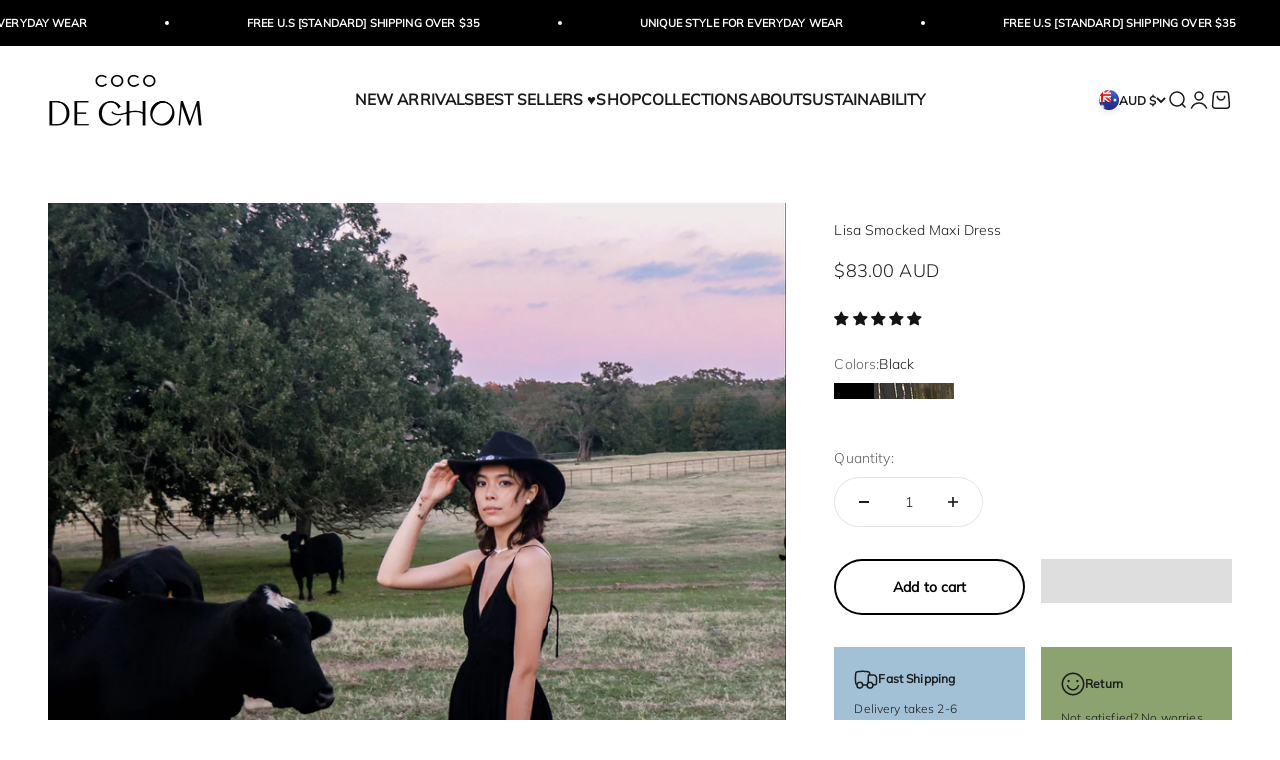

--- FILE ---
content_type: text/html; charset=utf-8
request_url: https://cocodechom.com/en-au/products/lisa-smocked-maxi-dress
body_size: 69855
content:
<!doctype html>

<html class="no-js" lang="en" dir="ltr">
  <head>
	<script src="//cocodechom.com/cdn/shop/files/pandectes-rules.js?v=1704160559774068107"></script>
	
	
   <!-- Added by AVADA Cookies Bar -->
   <script>
   window.AVADA_COOKIES_BAR = window.AVADA_COOKIES_BAR || {};
   window.AVADA_COOKIES_BAR.shopId = 'scB1g0DcN1RxJizPYzIT';
   window.AVADA_COOKIES_BAR.status = true;
   AVADA_COOKIES_BAR ={"agreeBtnBorder":"#2C332F","specificRegions":{"pipeda":false,"appi":false,"lgpd":false,"gdpr":false,"ccpa":false},"desktopPosition":"bottom","messageColor":"#2C332F","iconType":"default_icon","desktopFloatCardPosition":"bottom_left","denyButtonText":"Decline","shopId":"scB1g0DcN1RxJizPYzIT","showIcon":true,"urlIcon":"","displayAfter":"5","mobilePositions":"bottom","message":"This website uses cookies to make sure you get the best experience with us.","optionPolicyLink":"select","agreeButtonText":"Got it!","showPrivacyPolicy":true,"showOnCountry":"all","textFont":"Noto+Sans","advancedSetting":false,"privacyLinkText":"Learn more","removeBranding":true,"fontStore":[{"label":"Tenor Sans","value":"Tenor+Sans"},{"label":"Muli","value":"Muli"},{"label":"RedHat","value":"RedHat"},{"label":"JudgemeStar","value":"JudgemeStar"},{"label":"Kanit","value":"Kanit"},{"label":"Poppins","value":"Poppins"},{"label":"JudgemeIcons","value":"JudgemeIcons"}],"boxShadow":"0px 3px 8px rgba(0, 0, 0, 0.2)","denyTextColor":"#343434","display":"flex","float":"","textColor":"#343434","privacyLinkColor":"#000000","textAvadaMobile":"rgba(0, 0, 0, 0.8)","agreeBtnBgColor":"#F8F8F8","customPrivacyLink":"https://cocodechom.com/pages/privacy-policy","displayType":"float_card","themeName":"Neumorphism","bgColor":"#F8F8F8","borderRadius":"32px","textBtnColor":"#828282","agreeBtnTextColor":"#343434","btnColor":"#F8F8F8","iconColor":"#000000","width":"650px","theme":"neumorphism","id":"RvUke4Gu9nYaGfp5YHzH","fontWeight":"500","textAvada":"rgba(0, 0, 0, 0.8)","height":"100px","privacyLink":"custom","customCss":".Avada-CookiesBar__OuterWrapper .Avada-CookiesFloat_Bar .Avada-CookiesFloat_BtnEnd  {\n    margin: auto !important;\n}","translation":null,"status":true}
 </script>
   <!-- /Added by AVADA Cookies Bar -->
 
 
    <meta charset="utf-8">
    <meta name="viewport" content="width=device-width, initial-scale=1.0, height=device-height, minimum-scale=1.0, maximum-scale=1.0">
    <meta name="theme-color" content="#ffffff">
    <meta name='robots' content='index, follow, max-image-preview:large, max-snippet:-1, max-video-preview:-1' />
    <meta name="google-site-verification" content="I3zR5Cv4nJ6nnJybVb9Ub_v07YNfKwAEu0VRKUcshvA" />
    <meta name="google-site-verification" content="_nOKIdi_foJl50cV-K7JvCN4cKKw410i_B1klpemtlw" />
    <meta name="google-site-verification" content="Mtj8HV_pNkNr6r42xW14yZa7q3e0_1eMcGYfDxxfUSQ" />
    <meta name="ahrefs-site-verification" content="2baad1be0e956a05c9e69321ef31140a07f9f2ae02fae0dcffcf1565f6e5b0a9">
    <meta name="facebook-domain-verification" content="0rd965cm3n6jbn6wj494xkwzgni2ik" />
    <meta name="yandex-verification" content="3e95332f9d92783f" />

    <title>Lisa - Black Smocked Maxi Dress For Sale - Boho Long Dress | Coco De Chom</title><meta name="description" content="Lisa Smocked Maxi Dress, sleeveless smock dress womens- looks perfect everywhere, at parties, beaches, your honeymoon, vacation, or even street wear. Features: 100%Soft Rayon fabric Maxi length Very comfortable and breathable Lightweight feel Smocked bodice - stretch throughout Handmade product Deep V-neckline Size + Fit Model height is 165cm/5.4ft, Size 2 One size - XS-M, US 2-8 , Length 54&quot; Wear with silicone bra pads! Hip 22/44 inches Length 54 inches Bust Max 18/36inches Material 100% soft lightweight Rayon"><link rel="canonical" href="https://cocodechom.com/en-au/products/lisa-smocked-maxi-dress"><link rel="shortcut icon" href="//cocodechom.com/cdn/shop/files/Favicon2-01.png?v=1678137710&width=96">
      <link rel="apple-touch-icon" href="//cocodechom.com/cdn/shop/files/Favicon2-01.png?v=1678137710&width=180"><link rel="preconnect" href="https://cdn.shopify.com">
    <link rel="preconnect" href="https://fonts.shopifycdn.com" crossorigin>
    <link rel="dns-prefetch" href="https://productreviews.shopifycdn.com"><link rel="preload" href="//cocodechom.com/cdn/fonts/tenor_sans/tenorsans_n4.966071a72c28462a9256039d3e3dc5b0cf314f65.woff2" as="font" type="font/woff2" crossorigin><link rel="preload" href="//cocodechom.com/cdn/fonts/muli/muli_n3.eb26389ceb64d8e291e0e54b7062f20e7b222f9d.woff2" as="font" type="font/woff2" crossorigin><img src="[data-uri]" alt="Placeholder" style="pointer-events: none; position: absolute; top: 0; left: 0; width: 96vw; height: 96vh; max-width: 99vw; max-height: 99vh;"><meta property="og:type" content="product">
  <meta property="og:title" content="Lisa Smocked Maxi Dress">
  <meta property="product:price:amount" content="83.00">
  <meta property="product:price:currency" content="AUD"><meta property="og:image" content="http://cocodechom.com/cdn/shop/products/image_a8c537a7-8efa-479b-814e-fd3bb9c1c409.jpg?v=1754848078&width=2048">
  <meta property="og:image:secure_url" content="https://cocodechom.com/cdn/shop/products/image_a8c537a7-8efa-479b-814e-fd3bb9c1c409.jpg?v=1754848078&width=2048">
  <meta property="og:image:width" content="1732">
  <meta property="og:image:height" content="2309"><meta property="og:description" content="Lisa Smocked Maxi Dress, sleeveless smock dress womens- looks perfect everywhere, at parties, beaches, your honeymoon, vacation, or even street wear. Features: 100%Soft Rayon fabric Maxi length Very comfortable and breathable Lightweight feel Smocked bodice - stretch throughout Handmade product Deep V-neckline Size + Fit Model height is 165cm/5.4ft, Size 2 One size - XS-M, US 2-8 , Length 54&quot; Wear with silicone bra pads! Hip 22/44 inches Length 54 inches Bust Max 18/36inches Material 100% soft lightweight Rayon"><meta property="og:url" content="https://cocodechom.com/en-au/products/lisa-smocked-maxi-dress">
<meta property="og:site_name" content="Coco de Chom"><meta name="twitter:card" content="summary"><meta name="twitter:title" content="Lisa Smocked Maxi Dress">
  <meta name="twitter:description" content="Lisa Smocked Maxi Dress in solid black looks perfect everywhere, at parties, beaches, your honeymoon, vacation, or even street wear.
Features:


100%Soft Rayon fabric
Maxi length

Very comfortable and breathable
Lightweight feel
Smocked bodice - stretch throughout
Handmade product
Deep V-neckline





Size + Fit
Model height is 165cm/5.4ft, Size 2
One size -   XS-M, US 2-8 ,  Length  54&quot;
Wear with silicone bra pads!



Hip 
 22/44 inches


Length 
54 inches


Bust
Max 18/36inches


Material
100% soft lightweight Rayon



 







"><meta name="twitter:image" content="https://cocodechom.com/cdn/shop/products/image_a8c537a7-8efa-479b-814e-fd3bb9c1c409.jpg?crop=center&height=1200&v=1754848078&width=1200">
  <meta name="twitter:image:alt" content="A woman standing in a field with a cow in the background, wearing a black maxi dress with a smocked bodice.">
  <script type="application/ld+json">
  {
    "@context": "https://schema.org",
    "@type": "Product",
    "productID": 7825159454962,
    "offers": [{
          "@type": "Offer",
          "name": "ONE SIZE FOR SM",
          "availability":"https://schema.org/InStock",
          "price": 83.0,
          "priceCurrency": "AUD",
          "priceValidUntil": "2026-01-30","sku": "LS01BP","url": "https://cocodechom.com/en-au/products/lisa-smocked-maxi-dress?variant=44406973399282"
        }
],"aggregateRating": {
        "@type": "AggregateRating",
        "ratingValue": "5.0",
        "reviewCount": "1",
        "worstRating": "1.0",
        "bestRating": "5.0"
      },"brand": {
      "@type": "Brand",
      "name": "Coco de Chom"
    },
    "name": "Lisa Smocked Maxi Dress",
    "description": "Lisa Smocked Maxi Dress in solid black looks perfect everywhere, at parties, beaches, your honeymoon, vacation, or even street wear.\nFeatures:\n\n\n100%Soft Rayon fabric\nMaxi length\n\nVery comfortable and breathable\nLightweight feel\nSmocked bodice - stretch throughout\nHandmade product\nDeep V-neckline\n\n\n\n\n\nSize + Fit\nModel height is 165cm\/5.4ft, Size 2\nOne size -   XS-M, US 2-8 ,  Length  54\"\nWear with silicone bra pads!\n\n\n\nHip \n 22\/44 inches\n\n\nLength \n54 inches\n\n\nBust\nMax 18\/36inches\n\n\nMaterial\n100% soft lightweight Rayon\n\n\n\n \n\n\n\n\n\n\n\n",
    "category": "Dress",
    "url": "https://cocodechom.com/en-au/products/lisa-smocked-maxi-dress",
    "sku": "LS01BP","weight": {
        "@type": "QuantitativeValue",
        "unitCode": "oz",
        "value": 12.0
      },"image": {
      "@type": "ImageObject",
      "url": "https://cocodechom.com/cdn/shop/products/image_a8c537a7-8efa-479b-814e-fd3bb9c1c409.jpg?v=1754848078&width=1024",
      "image": "https://cocodechom.com/cdn/shop/products/image_a8c537a7-8efa-479b-814e-fd3bb9c1c409.jpg?v=1754848078&width=1024",
      "name": "A woman standing in a field with a cow in the background, wearing a black maxi dress with a smocked bodice.",
      "width": "1024",
      "height": "1024"
    }
  }
  </script>



  <script type="application/ld+json">
  {
    "@context": "https://schema.org",
    "@type": "BreadcrumbList",
  "itemListElement": [{
      "@type": "ListItem",
      "position": 1,
      "name": "Home",
      "item": "https://cocodechom.com"
    },{
          "@type": "ListItem",
          "position": 2,
          "name": "Lisa Smocked Maxi Dress",
          "item": "https://cocodechom.com/en-au/products/lisa-smocked-maxi-dress"
        }]
  }
  </script>


      <script src="//cocodechom.com/cdn/shop/t/52/assets/prefetch.js?v=96303035364739833421700732009" type="text/javascript"></script>
    

    <!-- Added by AVADA Cookies Bar -->
    <script>
   window.AVADA_COOKIES_BAR = window.AVADA_COOKIES_BAR || {};
   window.AVADA_COOKIES_BAR.shopId = 'scB1g0DcN1RxJizPYzIT';
   window.AVADA_COOKIES_BAR.status = true;
   AVADA_COOKIES_BAR ={"agreeBtnBorder":"#2C332F","specificRegions":{"pipeda":false,"appi":false,"lgpd":false,"gdpr":false,"ccpa":false},"desktopPosition":"bottom","messageColor":"#2C332F","iconType":"default_icon","desktopFloatCardPosition":"bottom_left","denyButtonText":"Decline","shopId":"scB1g0DcN1RxJizPYzIT","showIcon":true,"urlIcon":"","displayAfter":"5","mobilePositions":"bottom","message":"This website uses cookies to make sure you get the best experience with us.","optionPolicyLink":"select","agreeButtonText":"Got it!","showPrivacyPolicy":true,"showOnCountry":"all","textFont":"Noto+Sans","advancedSetting":false,"privacyLinkText":"Learn more","removeBranding":true,"fontStore":[{"label":"Tenor Sans","value":"Tenor+Sans"},{"label":"Muli","value":"Muli"},{"label":"RedHat","value":"RedHat"},{"label":"JudgemeStar","value":"JudgemeStar"},{"label":"Kanit","value":"Kanit"},{"label":"Poppins","value":"Poppins"},{"label":"JudgemeIcons","value":"JudgemeIcons"}],"boxShadow":"0px 3px 8px rgba(0, 0, 0, 0.2)","denyTextColor":"#343434","display":"flex","float":"","textColor":"#343434","privacyLinkColor":"#000000","textAvadaMobile":"rgba(0, 0, 0, 0.8)","agreeBtnBgColor":"#F8F8F8","customPrivacyLink":"https://cocodechom.com/pages/privacy-policy","displayType":"float_card","themeName":"Neumorphism","bgColor":"#F8F8F8","borderRadius":"32px","textBtnColor":"#828282","agreeBtnTextColor":"#343434","btnColor":"#F8F8F8","iconColor":"#000000","width":"650px","theme":"neumorphism","id":"RvUke4Gu9nYaGfp5YHzH","fontWeight":"500","textAvada":"rgba(0, 0, 0, 0.8)","height":"100px","privacyLink":"custom","customCss":".Avada-CookiesBar__OuterWrapper .Avada-CookiesFloat_Bar .Avada-CookiesFloat_BtnEnd  {\n    margin: auto !important;\n}","translation":null,"status":true}
 </script>
    <!-- /Added by AVADA Cookies Bar --><style>/* Typography (heading) */
  @font-face {
  font-family: "Tenor Sans";
  font-weight: 400;
  font-style: normal;
  font-display: fallback;
  src: url("//cocodechom.com/cdn/fonts/tenor_sans/tenorsans_n4.966071a72c28462a9256039d3e3dc5b0cf314f65.woff2") format("woff2"),
       url("//cocodechom.com/cdn/fonts/tenor_sans/tenorsans_n4.2282841d948f9649ba5c3cad6ea46df268141820.woff") format("woff");
}

/* Typography (body) */
  @font-face {
  font-family: Muli;
  font-weight: 300;
  font-style: normal;
  font-display: fallback;
  src: url("//cocodechom.com/cdn/fonts/muli/muli_n3.eb26389ceb64d8e291e0e54b7062f20e7b222f9d.woff2") format("woff2"),
       url("//cocodechom.com/cdn/fonts/muli/muli_n3.6d84e73a633f80b55aef7c219f353299136e4671.woff") format("woff");
}

@font-face {
  font-family: Muli;
  font-weight: 300;
  font-style: italic;
  font-display: fallback;
  src: url("//cocodechom.com/cdn/fonts/muli/muli_i3.aadc4fcabd129e8b392abc50e94e055c0e2e9395.woff2") format("woff2"),
       url("//cocodechom.com/cdn/fonts/muli/muli_i3.aab169de584c3dbe09af35d489f61eaf5bd2c52a.woff") format("woff");
}

@font-face {
  font-family: Muli;
  font-weight: 400;
  font-style: normal;
  font-display: fallback;
  src: url("//cocodechom.com/cdn/fonts/muli/muli_n4.e949947cfff05efcc994b2e2db40359a04fa9a92.woff2") format("woff2"),
       url("//cocodechom.com/cdn/fonts/muli/muli_n4.35355e4a0c27c9bc94d9af3f9bcb586d8229277a.woff") format("woff");
}

@font-face {
  font-family: Muli;
  font-weight: 400;
  font-style: italic;
  font-display: fallback;
  src: url("//cocodechom.com/cdn/fonts/muli/muli_i4.c0a1ea800bab5884ab82e4eb25a6bd25121bd08c.woff2") format("woff2"),
       url("//cocodechom.com/cdn/fonts/muli/muli_i4.a6c39b1b31d876de7f99b3646461aa87120de6ed.woff") format("woff");
}

:root {
    /**
     * ---------------------------------------------------------------------
     * SPACING VARIABLES
     *
     * We are using a spacing inspired from frameworks like Tailwind CSS.
     * ---------------------------------------------------------------------
     */
    --spacing-0-5: 0.125rem; /* 2px */
    --spacing-1: 0.25rem; /* 4px */
    --spacing-1-5: 0.375rem; /* 6px */
    --spacing-2: 0.5rem; /* 8px */
    --spacing-2-5: 0.625rem; /* 10px */
    --spacing-3: 0.75rem; /* 12px */
    --spacing-3-5: 0.875rem; /* 14px */
    --spacing-4: 1rem; /* 16px */
    --spacing-4-5: 1.125rem; /* 18px */
    --spacing-5: 1.25rem; /* 20px */
    --spacing-5-5: 1.375rem; /* 22px */
    --spacing-6: 1.5rem; /* 24px */
    --spacing-6-5: 1.625rem; /* 26px */
    --spacing-7: 1.75rem; /* 28px */
    --spacing-7-5: 1.875rem; /* 30px */
    --spacing-8: 2rem; /* 32px */
    --spacing-8-5: 2.125rem; /* 34px */
    --spacing-9: 2.25rem; /* 36px */
    --spacing-9-5: 2.375rem; /* 38px */
    --spacing-10: 2.5rem; /* 40px */
    --spacing-11: 2.75rem; /* 44px */
    --spacing-12: 3rem; /* 48px */
    --spacing-14: 3.5rem; /* 56px */
    --spacing-16: 4rem; /* 64px */
    --spacing-18: 4.5rem; /* 72px */
    --spacing-20: 5rem; /* 80px */
    --spacing-24: 6rem; /* 96px */
    --spacing-28: 7rem; /* 112px */
    --spacing-32: 8rem; /* 128px */
    --spacing-36: 9rem; /* 144px */
    --spacing-40: 10rem; /* 160px */
    --spacing-44: 11rem; /* 176px */
    --spacing-48: 12rem; /* 192px */
    --spacing-52: 13rem; /* 208px */
    --spacing-56: 14rem; /* 224px */
    --spacing-60: 15rem; /* 240px */
    --spacing-64: 16rem; /* 256px */
    --spacing-72: 18rem; /* 288px */
    --spacing-80: 20rem; /* 320px */
    --spacing-96: 24rem; /* 384px */

    /* Container */
    --container-max-width: 1800px;
    --container-narrow-max-width: 1550px;
    --container-gutter: var(--spacing-5);
    --section-outer-spacing-block: var(--spacing-8);
    --section-inner-max-spacing-block: var(--spacing-8);
    --section-inner-spacing-inline: var(--container-gutter);
    --section-stack-spacing-block: var(--spacing-8);

    /* Grid gutter */
    --grid-gutter: var(--spacing-5);

    /* Product list settings */
    --product-list-row-gap: var(--spacing-8);
    --product-list-column-gap: var(--grid-gutter);

    /* Form settings */
    --input-gap: var(--spacing-2);
    --input-height: 2.625rem;
    --input-padding-inline: var(--spacing-4);

    /* Other sizes */
    --sticky-area-height: calc(var(--sticky-announcement-bar-enabled, 0) * var(--announcement-bar-height, 0px) + var(--sticky-header-enabled, 0) * var(--header-height, 0px));

    /* RTL support */
    --transform-logical-flip: 1;
    --transform-origin-start: left;
    --transform-origin-end: right;

    /**
     * ---------------------------------------------------------------------
     * TYPOGRAPHY
     * ---------------------------------------------------------------------
     */

    /* Font properties */
    --heading-font-family: "Tenor Sans", sans-serif;
    --heading-font-weight: 400;
    --heading-font-style: normal;
    --heading-text-transform: normal;
    --heading-letter-spacing: 0.01em;
    --text-font-family: Muli, sans-serif;
    --text-font-weight: 300;
    --text-font-style: normal;
    --text-letter-spacing: 0.01em;

    /* Font sizes */
    --text-h0: 2.5rem;
    --text-h1: 1.75rem;
    --text-h2: 1.5rem;
    --text-h3: 1.375rem;
    --text-h4: 1.125rem;
    --text-h5: 1.125rem;
    --text-h6: 1rem;
    --text-xs: 0.625rem;
    --text-sm: 0.6875rem;
    --text-base: 0.75rem;
    --text-lg: 1.0rem;

    /**
     * ---------------------------------------------------------------------
     * COLORS
     * ---------------------------------------------------------------------
     */

    /* Color settings */--accent: 0 0 0;
    --text-primary: 28 29 29;
    --background-primary: 255 255 255;
    --dialog-background: 255 255 255;
    --border-color: var(--text-color, var(--text-primary)) / 0.12;

    /* Button colors */
    --button-background-primary: 0 0 0;
    --button-text-primary: 255 255 255;
    --button-background-secondary: 255 255 255;
    --button-text-secondary: 0 0 0;

    /* Status colors */
    --success-background: 238 241 235;
    --success-text: 112 138 92;
    --warning-background: 252 240 227;
    --warning-text: 227 126 22;
    --error-background: 254 231 231;
    --error-text: 248 58 58;

    /* Product colors */
    --on-sale-text: 218 89 135;
    --on-sale-badge-background: 218 89 135;
    --on-sale-badge-text: 255 255 255;
    --sold-out-badge-background: 28 29 29;
    --sold-out-badge-text: 255 255 255;
    --primary-badge-background: 255 255 255;
    --primary-badge-text: 0 0 0;
    --star-color: 255 183 74;
    --product-card-background: 255 255 255;
    --product-card-text: 0 0 0;

    /* Header colors */
    --header-background: 255 255 255;
    --header-text: 26 26 26;

    /* Footer colors */
    --footer-background: 247 247 247;
    --footer-text: 28 29 29;

    /* Rounded variables (used for border radius) */
    --rounded-xs: 0.0rem;
    --rounded-sm: 0.0rem;
    --rounded: 0.0rem;
    --rounded-lg: 0.0rem;
    --rounded-full: 9999px;

    --rounded-button: 3.0rem;
    --rounded-input: 0.0rem;

    /* Box shadow */
    --shadow-sm: 0 2px 8px rgb(var(--text-primary) / 0.01);
    --shadow: 0 5px 15px rgb(var(--text-primary) / 0.01);
    --shadow-md: 0 5px 30px rgb(var(--text-primary) / 0.01);
    --shadow-block: 0px 0px 15px rgb(var(--text-primary) / 0.01);

    /**
     * ---------------------------------------------------------------------
     * OTHER
     * ---------------------------------------------------------------------
     */

    --cursor-close-svg-url: url(//cocodechom.com/cdn/shop/t/52/assets/cursor-close.svg?v=147174565022153725511700732009);
    --cursor-zoom-in-svg-url: url(//cocodechom.com/cdn/shop/t/52/assets/cursor-zoom-in.svg?v=154953035094101115921700732009);
    --cursor-zoom-out-svg-url: url(//cocodechom.com/cdn/shop/t/52/assets/cursor-zoom-out.svg?v=16155520337305705181700732009);
    --checkmark-svg-url: url(//cocodechom.com/cdn/shop/t/52/assets/checkmark.svg?v=161951343221344462491700732009);
  }

  [dir="rtl"]:root {
    /* RTL support */
    --transform-logical-flip: -1;
    --transform-origin-start: right;
    --transform-origin-end: left;
  }

  @media screen and (min-width: 700px) {
    :root {
      /* Typography (font size) */
      --text-h0: 3.25rem;
      --text-h1: 2.25rem;
      --text-h2: 1.75rem;
      --text-h3: 1.625rem;
      --text-h4: 1.25rem;
      --text-h5: 1.25rem;
      --text-h6: 1.125rem;

      --text-xs: 0.6875rem;
      --text-sm: 0.75rem;
      --text-base: 0.875rem;
      --text-lg: 1.125rem;

      /* Spacing */
      --container-gutter: 2rem;
      --section-outer-spacing-block: var(--spacing-12);
      --section-inner-max-spacing-block: var(--spacing-10);
      --section-inner-spacing-inline: var(--spacing-10);
      --section-stack-spacing-block: var(--spacing-10);

      /* Grid gutter */
      --grid-gutter: var(--spacing-6);

      /* Product list settings */
      --product-list-row-gap: var(--spacing-12);

      /* Form settings */
      --input-gap: 1rem;
      --input-height: 3.125rem;
      --input-padding-inline: var(--spacing-5);
    }
  }

  @media screen and (min-width: 1000px) {
    :root {
      /* Spacing settings */
      --container-gutter: var(--spacing-12);
      --section-outer-spacing-block: var(--spacing-14);
      --section-inner-max-spacing-block: var(--spacing-12);
      --section-inner-spacing-inline: var(--spacing-12);
      --section-stack-spacing-block: var(--spacing-10);
    }
  }

  @media screen and (min-width: 1150px) {
    :root {
      /* Spacing settings */
      --container-gutter: var(--spacing-12);
      --section-outer-spacing-block: var(--spacing-14);
      --section-inner-max-spacing-block: var(--spacing-12);
      --section-inner-spacing-inline: var(--spacing-12);
      --section-stack-spacing-block: var(--spacing-12);
    }
  }

  @media screen and (min-width: 1400px) {
    :root {
      /* Typography (font size) */
      --text-h0: 4rem;
      --text-h1: 3rem;
      --text-h2: 2.5rem;
      --text-h3: 1.75rem;
      --text-h4: 1.5rem;
      --text-h5: 1.25rem;
      --text-h6: 1.25rem;

      --section-outer-spacing-block: var(--spacing-16);
      --section-inner-max-spacing-block: var(--spacing-14);
      --section-inner-spacing-inline: var(--spacing-14);
    }
  }

  @media screen and (min-width: 1600px) {
    :root {
      --section-outer-spacing-block: var(--spacing-16);
      --section-inner-max-spacing-block: var(--spacing-16);
      --section-inner-spacing-inline: var(--spacing-16);
    }
  }

  /**
   * ---------------------------------------------------------------------
   * LIQUID DEPENDANT CSS
   *
   * Our main CSS is Liquid free, but some very specific features depend on
   * theme settings, so we have them here
   * ---------------------------------------------------------------------
   */@media screen and (pointer: fine) {
        /* The !important are for the Shopify Payment button to ensure we override the default from Shopify styles */
        .button:not([disabled]):not(.button--outline):hover, .btn:not([disabled]):hover, .shopify-payment-button__button--unbranded:not([disabled]):hover {
          background-color: transparent !important;
          color: rgb(var(--button-outline-color) / var(--button-background-opacity, 1)) !important;
          box-shadow: inset 0 0 0 2px currentColor !important;
        }

        .button--outline:not([disabled]):hover {
          background: rgb(var(--button-background));
          color: rgb(var(--button-text-color));
          box-shadow: inset 0 0 0 2px rgb(var(--button-background));
        }
      }</style><script>
  document.documentElement.classList.replace('no-js', 'js');

  // This allows to expose several variables to the global scope, to be used in scripts
  window.themeVariables = {
    settings: {
      showPageTransition: false,
      headingApparition: "split_rotation",
      pageType: "product",
      moneyFormat: "${{amount}}",
      moneyWithCurrencyFormat: "${{amount}} AUD",
      currencyCodeEnabled: true,
      cartType: "drawer",
      showDiscount: true,
      discountMode: "percentage"
    },

    strings: {
      accessibilityClose: "Close",
      accessibilityNext: "Next",
      accessibilityPrevious: "Previous",
      addToCartButton: "Add to cart",
      soldOutButton: "Sold out",
      preOrderButton: "Pre-order",
      unavailableButton: "Unavailable",
      closeGallery: "Close gallery",
      zoomGallery: "Zoom",
      errorGallery: "Image cannot be loaded",
      soldOutBadge: "Sold out",
      discountBadge: "Save @@",
      sku: "SKU:",
      searchNoResults: "No results could be found.",
      addOrderNote: "Add order note",
      editOrderNote: "Edit order note",
      shippingEstimatorNoResults: "Sorry, we do not ship to your address.",
      shippingEstimatorOneResult: "There is one shipping rate for your address:",
      shippingEstimatorMultipleResults: "There are several shipping rates for your address:",
      shippingEstimatorError: "One or more error occurred while retrieving shipping rates:"
    },

    breakpoints: {
      'sm': 'screen and (min-width: 700px)',
      'md': 'screen and (min-width: 1000px)',
      'lg': 'screen and (min-width: 1150px)',
      'xl': 'screen and (min-width: 1400px)',

      'sm-max': 'screen and (max-width: 699px)',
      'md-max': 'screen and (max-width: 999px)',
      'lg-max': 'screen and (max-width: 1149px)',
      'xl-max': 'screen and (max-width: 1399px)'
    }
  };// For detecting native share
  document.documentElement.classList.add(`native-share--${navigator.share ? 'enabled' : 'disabled'}`);// We save the product ID in local storage to be eventually used for recently viewed section
    try {
      const recentlyViewedProducts = new Set(JSON.parse(localStorage.getItem('theme:recently-viewed-products') || '[]'));

      recentlyViewedProducts.delete(7825159454962); // Delete first to re-move the product
      recentlyViewedProducts.add(7825159454962);

      localStorage.setItem('theme:recently-viewed-products', JSON.stringify(Array.from(recentlyViewedProducts.values()).reverse()));
    } catch (e) {
      // Safari in private mode does not allow setting item, we silently fail
    }</script><script type="module" src="//cocodechom.com/cdn/shop/t/52/assets/vendor.min.js?v=21549124608892486191700732009"></script>
    <script type="module" src="//cocodechom.com/cdn/shop/t/52/assets/theme.js?v=1895181027121094991729113558"></script>
    <script type="module" src="//cocodechom.com/cdn/shop/t/52/assets/sections.js?v=93420973181741023081729113643"></script>

    <script>window.performance && window.performance.mark && window.performance.mark('shopify.content_for_header.start');</script><meta id="shopify-digital-wallet" name="shopify-digital-wallet" content="/49934074012/digital_wallets/dialog">
<meta name="shopify-checkout-api-token" content="1b54b8e816eb82d185afe78d442ee576">
<meta id="in-context-paypal-metadata" data-shop-id="49934074012" data-venmo-supported="false" data-environment="production" data-locale="en_US" data-paypal-v4="true" data-currency="AUD">
<link rel="alternate" hreflang="x-default" href="https://cocodechom.com/products/lisa-smocked-maxi-dress">
<link rel="alternate" hreflang="en" href="https://cocodechom.com/products/lisa-smocked-maxi-dress">
<link rel="alternate" hreflang="en-AU" href="https://cocodechom.com/en-au/products/lisa-smocked-maxi-dress">
<link rel="alternate" hreflang="en-CA" href="https://cocodechom.com/en-ca/products/lisa-smocked-maxi-dress">
<link rel="alternate" type="application/json+oembed" href="https://cocodechom.com/en-au/products/lisa-smocked-maxi-dress.oembed">
<script async="async" src="/checkouts/internal/preloads.js?locale=en-AU"></script>
<link rel="preconnect" href="https://shop.app" crossorigin="anonymous">
<script async="async" src="https://shop.app/checkouts/internal/preloads.js?locale=en-AU&shop_id=49934074012" crossorigin="anonymous"></script>
<script id="apple-pay-shop-capabilities" type="application/json">{"shopId":49934074012,"countryCode":"US","currencyCode":"AUD","merchantCapabilities":["supports3DS"],"merchantId":"gid:\/\/shopify\/Shop\/49934074012","merchantName":"Coco de Chom","requiredBillingContactFields":["postalAddress","email","phone"],"requiredShippingContactFields":["postalAddress","email","phone"],"shippingType":"shipping","supportedNetworks":["visa","masterCard","amex","discover","elo","jcb"],"total":{"type":"pending","label":"Coco de Chom","amount":"1.00"},"shopifyPaymentsEnabled":true,"supportsSubscriptions":true}</script>
<script id="shopify-features" type="application/json">{"accessToken":"1b54b8e816eb82d185afe78d442ee576","betas":["rich-media-storefront-analytics"],"domain":"cocodechom.com","predictiveSearch":true,"shopId":49934074012,"locale":"en"}</script>
<script>var Shopify = Shopify || {};
Shopify.shop = "coco-de-chom.myshopify.com";
Shopify.locale = "en";
Shopify.currency = {"active":"AUD","rate":"1.50513335"};
Shopify.country = "AU";
Shopify.theme = {"name":"Speed Optimized : Cocodechom - Impact 4.5","id":137810280690,"schema_name":"Impact","schema_version":"4.5.0","theme_store_id":1190,"role":"main"};
Shopify.theme.handle = "null";
Shopify.theme.style = {"id":null,"handle":null};
Shopify.cdnHost = "cocodechom.com/cdn";
Shopify.routes = Shopify.routes || {};
Shopify.routes.root = "/en-au/";</script>
<script type="module">!function(o){(o.Shopify=o.Shopify||{}).modules=!0}(window);</script>
<script>!function(o){function n(){var o=[];function n(){o.push(Array.prototype.slice.apply(arguments))}return n.q=o,n}var t=o.Shopify=o.Shopify||{};t.loadFeatures=n(),t.autoloadFeatures=n()}(window);</script>
<script>
  window.ShopifyPay = window.ShopifyPay || {};
  window.ShopifyPay.apiHost = "shop.app\/pay";
  window.ShopifyPay.redirectState = null;
</script>
<script id="shop-js-analytics" type="application/json">{"pageType":"product"}</script>
<script defer="defer" async type="module" src="//cocodechom.com/cdn/shopifycloud/shop-js/modules/v2/client.init-shop-cart-sync_BApSsMSl.en.esm.js"></script>
<script defer="defer" async type="module" src="//cocodechom.com/cdn/shopifycloud/shop-js/modules/v2/chunk.common_CBoos6YZ.esm.js"></script>
<script type="module">
  await import("//cocodechom.com/cdn/shopifycloud/shop-js/modules/v2/client.init-shop-cart-sync_BApSsMSl.en.esm.js");
await import("//cocodechom.com/cdn/shopifycloud/shop-js/modules/v2/chunk.common_CBoos6YZ.esm.js");

  window.Shopify.SignInWithShop?.initShopCartSync?.({"fedCMEnabled":true,"windoidEnabled":true});

</script>
<script>
  window.Shopify = window.Shopify || {};
  if (!window.Shopify.featureAssets) window.Shopify.featureAssets = {};
  window.Shopify.featureAssets['shop-js'] = {"shop-cart-sync":["modules/v2/client.shop-cart-sync_DJczDl9f.en.esm.js","modules/v2/chunk.common_CBoos6YZ.esm.js"],"init-fed-cm":["modules/v2/client.init-fed-cm_BzwGC0Wi.en.esm.js","modules/v2/chunk.common_CBoos6YZ.esm.js"],"init-windoid":["modules/v2/client.init-windoid_BS26ThXS.en.esm.js","modules/v2/chunk.common_CBoos6YZ.esm.js"],"shop-cash-offers":["modules/v2/client.shop-cash-offers_DthCPNIO.en.esm.js","modules/v2/chunk.common_CBoos6YZ.esm.js","modules/v2/chunk.modal_Bu1hFZFC.esm.js"],"shop-button":["modules/v2/client.shop-button_D_JX508o.en.esm.js","modules/v2/chunk.common_CBoos6YZ.esm.js"],"init-shop-email-lookup-coordinator":["modules/v2/client.init-shop-email-lookup-coordinator_DFwWcvrS.en.esm.js","modules/v2/chunk.common_CBoos6YZ.esm.js"],"shop-toast-manager":["modules/v2/client.shop-toast-manager_tEhgP2F9.en.esm.js","modules/v2/chunk.common_CBoos6YZ.esm.js"],"shop-login-button":["modules/v2/client.shop-login-button_DwLgFT0K.en.esm.js","modules/v2/chunk.common_CBoos6YZ.esm.js","modules/v2/chunk.modal_Bu1hFZFC.esm.js"],"avatar":["modules/v2/client.avatar_BTnouDA3.en.esm.js"],"init-shop-cart-sync":["modules/v2/client.init-shop-cart-sync_BApSsMSl.en.esm.js","modules/v2/chunk.common_CBoos6YZ.esm.js"],"pay-button":["modules/v2/client.pay-button_BuNmcIr_.en.esm.js","modules/v2/chunk.common_CBoos6YZ.esm.js"],"init-shop-for-new-customer-accounts":["modules/v2/client.init-shop-for-new-customer-accounts_DrjXSI53.en.esm.js","modules/v2/client.shop-login-button_DwLgFT0K.en.esm.js","modules/v2/chunk.common_CBoos6YZ.esm.js","modules/v2/chunk.modal_Bu1hFZFC.esm.js"],"init-customer-accounts-sign-up":["modules/v2/client.init-customer-accounts-sign-up_TlVCiykN.en.esm.js","modules/v2/client.shop-login-button_DwLgFT0K.en.esm.js","modules/v2/chunk.common_CBoos6YZ.esm.js","modules/v2/chunk.modal_Bu1hFZFC.esm.js"],"shop-follow-button":["modules/v2/client.shop-follow-button_C5D3XtBb.en.esm.js","modules/v2/chunk.common_CBoos6YZ.esm.js","modules/v2/chunk.modal_Bu1hFZFC.esm.js"],"checkout-modal":["modules/v2/client.checkout-modal_8TC_1FUY.en.esm.js","modules/v2/chunk.common_CBoos6YZ.esm.js","modules/v2/chunk.modal_Bu1hFZFC.esm.js"],"init-customer-accounts":["modules/v2/client.init-customer-accounts_C0Oh2ljF.en.esm.js","modules/v2/client.shop-login-button_DwLgFT0K.en.esm.js","modules/v2/chunk.common_CBoos6YZ.esm.js","modules/v2/chunk.modal_Bu1hFZFC.esm.js"],"lead-capture":["modules/v2/client.lead-capture_Cq0gfm7I.en.esm.js","modules/v2/chunk.common_CBoos6YZ.esm.js","modules/v2/chunk.modal_Bu1hFZFC.esm.js"],"shop-login":["modules/v2/client.shop-login_BmtnoEUo.en.esm.js","modules/v2/chunk.common_CBoos6YZ.esm.js","modules/v2/chunk.modal_Bu1hFZFC.esm.js"],"payment-terms":["modules/v2/client.payment-terms_BHOWV7U_.en.esm.js","modules/v2/chunk.common_CBoos6YZ.esm.js","modules/v2/chunk.modal_Bu1hFZFC.esm.js"]};
</script>
<script>(function() {
  var isLoaded = false;
  function asyncLoad() {
    if (isLoaded) return;
    isLoaded = true;
    var urls = ["https:\/\/storage.nfcube.com\/instafeed-af8e238684803f134bd417097bdffd74.js?shop=coco-de-chom.myshopify.com"];
    for (var i = 0; i < urls.length; i++) {
      var s = document.createElement('script');
      s.type = 'text/javascript';
      s.async = true;
      s.src = urls[i];
      var x = document.getElementsByTagName('script')[0];
      x.parentNode.insertBefore(s, x);
    }
  };
  if(window.attachEvent) {
    window.attachEvent('onload', asyncLoad);
  } else {
    window.addEventListener('load', asyncLoad, false);
  }
})();</script>
<script id="__st">var __st={"a":49934074012,"offset":-21600,"reqid":"ba783165-7df0-4e02-9690-1b8c1b0454c5-1768899796","pageurl":"cocodechom.com\/en-au\/products\/lisa-smocked-maxi-dress","u":"13b7ef5bc3ba","p":"product","rtyp":"product","rid":7825159454962};</script>
<script>window.ShopifyPaypalV4VisibilityTracking = true;</script>
<script id="captcha-bootstrap">!function(){'use strict';const t='contact',e='account',n='new_comment',o=[[t,t],['blogs',n],['comments',n],[t,'customer']],c=[[e,'customer_login'],[e,'guest_login'],[e,'recover_customer_password'],[e,'create_customer']],r=t=>t.map((([t,e])=>`form[action*='/${t}']:not([data-nocaptcha='true']) input[name='form_type'][value='${e}']`)).join(','),a=t=>()=>t?[...document.querySelectorAll(t)].map((t=>t.form)):[];function s(){const t=[...o],e=r(t);return a(e)}const i='password',u='form_key',d=['recaptcha-v3-token','g-recaptcha-response','h-captcha-response',i],f=()=>{try{return window.sessionStorage}catch{return}},m='__shopify_v',_=t=>t.elements[u];function p(t,e,n=!1){try{const o=window.sessionStorage,c=JSON.parse(o.getItem(e)),{data:r}=function(t){const{data:e,action:n}=t;return t[m]||n?{data:e,action:n}:{data:t,action:n}}(c);for(const[e,n]of Object.entries(r))t.elements[e]&&(t.elements[e].value=n);n&&o.removeItem(e)}catch(o){console.error('form repopulation failed',{error:o})}}const l='form_type',E='cptcha';function T(t){t.dataset[E]=!0}const w=window,h=w.document,L='Shopify',v='ce_forms',y='captcha';let A=!1;((t,e)=>{const n=(g='f06e6c50-85a8-45c8-87d0-21a2b65856fe',I='https://cdn.shopify.com/shopifycloud/storefront-forms-hcaptcha/ce_storefront_forms_captcha_hcaptcha.v1.5.2.iife.js',D={infoText:'Protected by hCaptcha',privacyText:'Privacy',termsText:'Terms'},(t,e,n)=>{const o=w[L][v],c=o.bindForm;if(c)return c(t,g,e,D).then(n);var r;o.q.push([[t,g,e,D],n]),r=I,A||(h.body.append(Object.assign(h.createElement('script'),{id:'captcha-provider',async:!0,src:r})),A=!0)});var g,I,D;w[L]=w[L]||{},w[L][v]=w[L][v]||{},w[L][v].q=[],w[L][y]=w[L][y]||{},w[L][y].protect=function(t,e){n(t,void 0,e),T(t)},Object.freeze(w[L][y]),function(t,e,n,w,h,L){const[v,y,A,g]=function(t,e,n){const i=e?o:[],u=t?c:[],d=[...i,...u],f=r(d),m=r(i),_=r(d.filter((([t,e])=>n.includes(e))));return[a(f),a(m),a(_),s()]}(w,h,L),I=t=>{const e=t.target;return e instanceof HTMLFormElement?e:e&&e.form},D=t=>v().includes(t);t.addEventListener('submit',(t=>{const e=I(t);if(!e)return;const n=D(e)&&!e.dataset.hcaptchaBound&&!e.dataset.recaptchaBound,o=_(e),c=g().includes(e)&&(!o||!o.value);(n||c)&&t.preventDefault(),c&&!n&&(function(t){try{if(!f())return;!function(t){const e=f();if(!e)return;const n=_(t);if(!n)return;const o=n.value;o&&e.removeItem(o)}(t);const e=Array.from(Array(32),(()=>Math.random().toString(36)[2])).join('');!function(t,e){_(t)||t.append(Object.assign(document.createElement('input'),{type:'hidden',name:u})),t.elements[u].value=e}(t,e),function(t,e){const n=f();if(!n)return;const o=[...t.querySelectorAll(`input[type='${i}']`)].map((({name:t})=>t)),c=[...d,...o],r={};for(const[a,s]of new FormData(t).entries())c.includes(a)||(r[a]=s);n.setItem(e,JSON.stringify({[m]:1,action:t.action,data:r}))}(t,e)}catch(e){console.error('failed to persist form',e)}}(e),e.submit())}));const S=(t,e)=>{t&&!t.dataset[E]&&(n(t,e.some((e=>e===t))),T(t))};for(const o of['focusin','change'])t.addEventListener(o,(t=>{const e=I(t);D(e)&&S(e,y())}));const B=e.get('form_key'),M=e.get(l),P=B&&M;t.addEventListener('DOMContentLoaded',(()=>{const t=y();if(P)for(const e of t)e.elements[l].value===M&&p(e,B);[...new Set([...A(),...v().filter((t=>'true'===t.dataset.shopifyCaptcha))])].forEach((e=>S(e,t)))}))}(h,new URLSearchParams(w.location.search),n,t,e,['guest_login'])})(!0,!0)}();</script>
<script integrity="sha256-4kQ18oKyAcykRKYeNunJcIwy7WH5gtpwJnB7kiuLZ1E=" data-source-attribution="shopify.loadfeatures" defer="defer" src="//cocodechom.com/cdn/shopifycloud/storefront/assets/storefront/load_feature-a0a9edcb.js" crossorigin="anonymous"></script>
<script crossorigin="anonymous" defer="defer" src="//cocodechom.com/cdn/shopifycloud/storefront/assets/shopify_pay/storefront-65b4c6d7.js?v=20250812"></script>
<script data-source-attribution="shopify.dynamic_checkout.dynamic.init">var Shopify=Shopify||{};Shopify.PaymentButton=Shopify.PaymentButton||{isStorefrontPortableWallets:!0,init:function(){window.Shopify.PaymentButton.init=function(){};var t=document.createElement("script");t.src="https://cocodechom.com/cdn/shopifycloud/portable-wallets/latest/portable-wallets.en.js",t.type="module",document.head.appendChild(t)}};
</script>
<script data-source-attribution="shopify.dynamic_checkout.buyer_consent">
  function portableWalletsHideBuyerConsent(e){var t=document.getElementById("shopify-buyer-consent"),n=document.getElementById("shopify-subscription-policy-button");t&&n&&(t.classList.add("hidden"),t.setAttribute("aria-hidden","true"),n.removeEventListener("click",e))}function portableWalletsShowBuyerConsent(e){var t=document.getElementById("shopify-buyer-consent"),n=document.getElementById("shopify-subscription-policy-button");t&&n&&(t.classList.remove("hidden"),t.removeAttribute("aria-hidden"),n.addEventListener("click",e))}window.Shopify?.PaymentButton&&(window.Shopify.PaymentButton.hideBuyerConsent=portableWalletsHideBuyerConsent,window.Shopify.PaymentButton.showBuyerConsent=portableWalletsShowBuyerConsent);
</script>
<script>
  function portableWalletsCleanup(e){e&&e.src&&console.error("Failed to load portable wallets script "+e.src);var t=document.querySelectorAll("shopify-accelerated-checkout .shopify-payment-button__skeleton, shopify-accelerated-checkout-cart .wallet-cart-button__skeleton"),e=document.getElementById("shopify-buyer-consent");for(let e=0;e<t.length;e++)t[e].remove();e&&e.remove()}function portableWalletsNotLoadedAsModule(e){e instanceof ErrorEvent&&"string"==typeof e.message&&e.message.includes("import.meta")&&"string"==typeof e.filename&&e.filename.includes("portable-wallets")&&(window.removeEventListener("error",portableWalletsNotLoadedAsModule),window.Shopify.PaymentButton.failedToLoad=e,"loading"===document.readyState?document.addEventListener("DOMContentLoaded",window.Shopify.PaymentButton.init):window.Shopify.PaymentButton.init())}window.addEventListener("error",portableWalletsNotLoadedAsModule);
</script>

<script type="module" src="https://cocodechom.com/cdn/shopifycloud/portable-wallets/latest/portable-wallets.en.js" onError="portableWalletsCleanup(this)" crossorigin="anonymous"></script>
<script nomodule>
  document.addEventListener("DOMContentLoaded", portableWalletsCleanup);
</script>

<link id="shopify-accelerated-checkout-styles" rel="stylesheet" media="screen" href="https://cocodechom.com/cdn/shopifycloud/portable-wallets/latest/accelerated-checkout-backwards-compat.css" crossorigin="anonymous">
<style id="shopify-accelerated-checkout-cart">
        #shopify-buyer-consent {
  margin-top: 1em;
  display: inline-block;
  width: 100%;
}

#shopify-buyer-consent.hidden {
  display: none;
}

#shopify-subscription-policy-button {
  background: none;
  border: none;
  padding: 0;
  text-decoration: underline;
  font-size: inherit;
  cursor: pointer;
}

#shopify-subscription-policy-button::before {
  box-shadow: none;
}

      </style>

<script>window.performance && window.performance.mark && window.performance.mark('shopify.content_for_header.end');</script>
<link href="//cocodechom.com/cdn/shop/t/52/assets/theme.css?v=140824587898404280891729053716" rel="stylesheet" type="text/css" media="all" /><!-- BEGIN app block: shopify://apps/pandectes-gdpr/blocks/banner/58c0baa2-6cc1-480c-9ea6-38d6d559556a -->
  
    
      <!-- TCF is active, scripts are loaded above -->
      
      <script>
        
          window.PandectesSettings = {"store":{"id":49934074012,"plan":"plus","theme":"Speed Optimized : Cocodechom - Impact 4.5","primaryLocale":"en","adminMode":false,"headless":false,"storefrontRootDomain":"","checkoutRootDomain":"","storefrontAccessToken":""},"tsPublished":1742831280,"declaration":{"showPurpose":false,"showProvider":false,"declIntroText":"We use cookies to optimize website functionality, analyze the performance, and provide personalized experience to you. Some cookies are essential to make the website operate and function correctly. Those cookies cannot be disabled. In this window you can manage your preference of cookies.","showDateGenerated":true},"language":{"unpublished":[],"languageMode":"Single","fallbackLanguage":"en","languageDetection":"browser","languagesSupported":[]},"texts":{"managed":{"headerText":{"en":"We respect your privacy"},"consentText":{"en":"This website uses cookies to ensure you get the best experience."},"linkText":{"en":"Learn more"},"imprintText":{"en":"Imprint"},"allowButtonText":{"en":"Accept"},"denyButtonText":{"en":"Decline"},"dismissButtonText":{"en":"Ok"},"leaveSiteButtonText":{"en":"Leave this site"},"preferencesButtonText":{"en":"Preferences"},"cookiePolicyText":{"en":"Cookie policy"},"preferencesPopupTitleText":{"en":"Manage consent preferences"},"preferencesPopupIntroText":{"en":"We use cookies to optimize website functionality, analyze the performance, and provide personalized experience to you. Some cookies are essential to make the website operate and function correctly. Those cookies cannot be disabled. In this window you can manage your preference of cookies."},"preferencesPopupSaveButtonText":{"en":"Save preferences"},"preferencesPopupCloseButtonText":{"en":"Close"},"preferencesPopupAcceptAllButtonText":{"en":"Accept all"},"preferencesPopupRejectAllButtonText":{"en":"Reject all"},"cookiesDetailsText":{"en":"Cookies details"},"preferencesPopupAlwaysAllowedText":{"en":"Always allowed"},"accessSectionParagraphText":{"en":"You have the right to request access to your data at any time."},"accessSectionTitleText":{"en":"Data portability"},"accessSectionAccountInfoActionText":{"en":"Personal data"},"accessSectionDownloadReportActionText":{"en":"Request export"},"accessSectionGDPRRequestsActionText":{"en":"Data subject requests"},"accessSectionOrdersRecordsActionText":{"en":"Orders"},"rectificationSectionParagraphText":{"en":"You have the right to request your data to be updated whenever you think it is appropriate."},"rectificationSectionTitleText":{"en":"Data Rectification"},"rectificationCommentPlaceholder":{"en":"Describe what you want to be updated"},"rectificationCommentValidationError":{"en":"Comment is required"},"rectificationSectionEditAccountActionText":{"en":"Request an update"},"erasureSectionTitleText":{"en":"Right to be forgotten"},"erasureSectionParagraphText":{"en":"You have the right to ask all your data to be erased. After that, you will no longer be able to access your account."},"erasureSectionRequestDeletionActionText":{"en":"Request personal data deletion"},"consentDate":{"en":"Consent date"},"consentId":{"en":"Consent ID"},"consentSectionChangeConsentActionText":{"en":"Change consent preference"},"consentSectionConsentedText":{"en":"You consented to the cookies policy of this website on"},"consentSectionNoConsentText":{"en":"You have not consented to the cookies policy of this website."},"consentSectionTitleText":{"en":"Your cookie consent"},"consentStatus":{"en":"Consent preference"},"confirmationFailureMessage":{"en":"Your request was not verified. Please try again and if problem persists, contact store owner for assistance"},"confirmationFailureTitle":{"en":"A problem occurred"},"confirmationSuccessMessage":{"en":"We will soon get back to you as to your request."},"confirmationSuccessTitle":{"en":"Your request is verified"},"guestsSupportEmailFailureMessage":{"en":"Your request was not submitted. Please try again and if problem persists, contact store owner for assistance."},"guestsSupportEmailFailureTitle":{"en":"A problem occurred"},"guestsSupportEmailPlaceholder":{"en":"E-mail address"},"guestsSupportEmailSuccessMessage":{"en":"If you are registered as a customer of this store, you will soon receive an email with instructions on how to proceed."},"guestsSupportEmailSuccessTitle":{"en":"Thank you for your request"},"guestsSupportEmailValidationError":{"en":"Email is not valid"},"guestsSupportInfoText":{"en":"Please login with your customer account to further proceed."},"submitButton":{"en":"Submit"},"submittingButton":{"en":"Submitting..."},"cancelButton":{"en":"Cancel"},"declIntroText":{"en":"We use cookies to optimize website functionality, analyze the performance, and provide personalized experience to you. Some cookies are essential to make the website operate and function correctly. Those cookies cannot be disabled. In this window you can manage your preference of cookies."},"declName":{"en":"Name"},"declPurpose":{"en":"Purpose"},"declType":{"en":"Type"},"declRetention":{"en":"Retention"},"declProvider":{"en":"Provider"},"declFirstParty":{"en":"First-party"},"declThirdParty":{"en":"Third-party"},"declSeconds":{"en":"seconds"},"declMinutes":{"en":"minutes"},"declHours":{"en":"hours"},"declDays":{"en":"days"},"declMonths":{"en":"months"},"declYears":{"en":"years"},"declSession":{"en":"Session"},"declDomain":{"en":"Domain"},"declPath":{"en":"Path"}},"categories":{"strictlyNecessaryCookiesTitleText":{"en":"Strictly necessary cookies"},"strictlyNecessaryCookiesDescriptionText":{"en":"These cookies are essential in order to enable you to move around the website and use its features, such as accessing secure areas of the website. The website cannot function properly without these cookies."},"functionalityCookiesTitleText":{"en":"Functional cookies"},"functionalityCookiesDescriptionText":{"en":"These cookies enable the site to provide enhanced functionality and personalisation. They may be set by us or by third party providers whose services we have added to our pages. If you do not allow these cookies then some or all of these services may not function properly."},"performanceCookiesTitleText":{"en":"Performance cookies"},"performanceCookiesDescriptionText":{"en":"These cookies enable us to monitor and improve the performance of our website. For example, they allow us to count visits, identify traffic sources and see which parts of the site are most popular."},"targetingCookiesTitleText":{"en":"Targeting cookies"},"targetingCookiesDescriptionText":{"en":"These cookies may be set through our site by our advertising partners. They may be used by those companies to build a profile of your interests and show you relevant adverts on other sites.    They do not store directly personal information, but are based on uniquely identifying your browser and internet device. If you do not allow these cookies, you will experience less targeted advertising."},"unclassifiedCookiesTitleText":{"en":"Unclassified cookies"},"unclassifiedCookiesDescriptionText":{"en":"Unclassified cookies are cookies that we are in the process of classifying, together with the providers of individual cookies."}},"auto":{}},"library":{"previewMode":false,"fadeInTimeout":0,"defaultBlocked":7,"showLink":true,"showImprintLink":false,"showGoogleLink":false,"enabled":true,"cookie":{"expiryDays":365,"secure":true,"domain":""},"dismissOnScroll":false,"dismissOnWindowClick":false,"dismissOnTimeout":false,"palette":{"popup":{"background":"#FFFFFF","backgroundForCalculations":{"a":1,"b":255,"g":255,"r":255},"text":"#000000"},"button":{"background":"#000000","backgroundForCalculations":{"a":1,"b":0,"g":0,"r":0},"text":"#FFFFFF","textForCalculation":{"a":1,"b":255,"g":255,"r":255},"border":"transparent"}},"content":{"href":"https://cocodechom.com/pages/privacy-policy","imprintHref":"/","close":"&#10005;","target":"","logo":""},"window":"<div role=\"dialog\" aria-live=\"polite\" aria-label=\"cookieconsent\" aria-describedby=\"cookieconsent:desc\" id=\"pandectes-banner\" class=\"cc-window-wrapper cc-bottom-wrapper\"><div class=\"pd-cookie-banner-window cc-window {{classes}}\"><!--googleoff: all-->{{children}}<!--googleon: all--></div></div>","compliance":{"custom":"<div class=\"cc-compliance cc-highlight\">{{preferences}}{{allow}}</div>"},"type":"custom","layouts":{"basic":"{{messagelink}}{{compliance}}{{close}}"},"position":"bottom","theme":"classic","revokable":false,"animateRevokable":false,"revokableReset":false,"revokableLogoUrl":"https://coco-de-chom.myshopify.com/cdn/shop/files/pandectes-reopen-logo.png","revokablePlacement":"bottom-left","revokableMarginHorizontal":15,"revokableMarginVertical":15,"static":false,"autoAttach":true,"hasTransition":true,"blacklistPage":[""],"elements":{"close":"<button aria-label=\"dismiss cookie message\" type=\"button\" tabindex=\"0\" class=\"cc-close\">{{close}}</button>","dismiss":"<button aria-label=\"dismiss cookie message\" type=\"button\" tabindex=\"0\" class=\"cc-btn cc-btn-decision cc-dismiss\">{{dismiss}}</button>","allow":"<button aria-label=\"allow cookies\" type=\"button\" tabindex=\"0\" class=\"cc-btn cc-btn-decision cc-allow\">{{allow}}</button>","deny":"<button aria-label=\"deny cookies\" type=\"button\" tabindex=\"0\" class=\"cc-btn cc-btn-decision cc-deny\">{{deny}}</button>","preferences":"<button aria-label=\"settings cookies\" tabindex=\"0\" type=\"button\" class=\"cc-btn cc-settings\" onclick=\"Pandectes.fn.openPreferences()\">{{preferences}}</button>"}},"geolocation":{"brOnly":false,"caOnly":false,"chOnly":false,"euOnly":false,"jpOnly":false,"thOnly":false,"zaOnly":false,"canadaOnly":false,"globalVisibility":true},"dsr":{"guestsSupport":false,"accessSectionDownloadReportAuto":false},"banner":{"resetTs":1713280106,"extraCss":"        .cc-banner-logo {max-width: 24em!important;}    @media(min-width: 768px) {.cc-window.cc-floating{max-width: 24em!important;width: 24em!important;}}    .cc-message, .pd-cookie-banner-window .cc-header, .cc-logo {text-align: left}    .cc-window-wrapper{z-index: 2147483647;}    .cc-window{z-index: 2147483647;font-size: 13px!important;font-family: inherit;}    .pd-cookie-banner-window .cc-header{font-size: 13px!important;font-family: inherit;}    .pd-cp-ui{font-family: inherit; background-color: #FFFFFF;color:#000000;}    button.pd-cp-btn, a.pd-cp-btn{background-color:#000000;color:#FFFFFF!important;}    input + .pd-cp-preferences-slider{background-color: rgba(0, 0, 0, 0.3)}    .pd-cp-scrolling-section::-webkit-scrollbar{background-color: rgba(0, 0, 0, 0.3)}    input:checked + .pd-cp-preferences-slider{background-color: rgba(0, 0, 0, 1)}    .pd-cp-scrolling-section::-webkit-scrollbar-thumb {background-color: rgba(0, 0, 0, 1)}    .pd-cp-ui-close{color:#000000;}    .pd-cp-preferences-slider:before{background-color: #FFFFFF}    .pd-cp-title:before {border-color: #000000!important}    .pd-cp-preferences-slider{background-color:#000000}    .pd-cp-toggle{color:#000000!important}    @media(max-width:699px) {.pd-cp-ui-close-top svg {fill: #000000}}    .pd-cp-toggle:hover,.pd-cp-toggle:visited,.pd-cp-toggle:active{color:#000000!important}    .pd-cookie-banner-window {box-shadow: 0 0 18px rgb(0 0 0 / 20%);}  ","customJavascript":{},"showPoweredBy":false,"logoHeight":40,"revokableTrigger":false,"hybridStrict":false,"cookiesBlockedByDefault":"7","isActive":true,"implicitSavePreferences":false,"cookieIcon":true,"blockBots":false,"showCookiesDetails":true,"hasTransition":true,"blockingPage":false,"showOnlyLandingPage":false,"leaveSiteUrl":"https://www.google.com","linkRespectStoreLang":false},"cookies":{"0":[{"name":"localization","type":"http","domain":"cocodechom.com","path":"/","provider":"Shopify","firstParty":true,"retention":"1 year(s)","expires":1,"unit":"declYears","purpose":{"en":"Shopify store localization"}},{"name":"cart_currency","type":"http","domain":"cocodechom.com","path":"/","provider":"Shopify","firstParty":true,"retention":"2 ","expires":2,"unit":"declSession","purpose":{"en":"The cookie is necessary for the secure checkout and payment function on the website. This function is provided by shopify.com."}},{"name":"secure_customer_sig","type":"http","domain":"cocodechom.com","path":"/","provider":"Shopify","firstParty":true,"retention":"1 year(s)","expires":1,"unit":"declYears","purpose":{"en":"Used in connection with customer login."}},{"name":"keep_alive","type":"http","domain":"cocodechom.com","path":"/","provider":"Shopify","firstParty":true,"retention":"30 minute(s)","expires":30,"unit":"declMinutes","purpose":{"en":"Used in connection with buyer localization."}},{"name":"_cmp_a","type":"http","domain":".cocodechom.com","path":"/","provider":"Shopify","firstParty":true,"retention":"1 day(s)","expires":1,"unit":"declDays","purpose":{"en":"Used for managing customer privacy settings."}},{"name":"shopify_pay_redirect","type":"http","domain":"cocodechom.com","path":"/","provider":"Shopify","firstParty":true,"retention":"1 hour(s)","expires":1,"unit":"declHours","purpose":{"en":"The cookie is necessary for the secure checkout and payment function on the website. This function is provided by shopify.com."}},{"name":"_tracking_consent","type":"http","domain":".cocodechom.com","path":"/","provider":"Shopify","firstParty":true,"retention":"1 year(s)","expires":1,"unit":"declYears","purpose":{"en":"Tracking preferences."}},{"name":"_secure_session_id","type":"http","domain":"cocodechom.com","path":"/","provider":"Shopify","firstParty":true,"retention":"1 month(s)","expires":1,"unit":"declMonths","purpose":{"en":"Used in connection with navigation through a storefront."}}],"1":[{"name":"_pinterest_ct_ua","type":"http","domain":".ct.pinterest.com","path":"/","provider":"Pinterest","firstParty":false,"retention":"1 year(s)","expires":1,"unit":"declYears","purpose":{"en":"Used to group actions across pages."}},{"name":"wpm-domain-test","type":"http","domain":"cocodechom.com","path":"/","provider":"Shopify","firstParty":true,"retention":"Session","expires":1,"unit":"declSeconds","purpose":{"en":"Used to test the storage of parameters about products added to the cart or payment currency"}},{"name":"wpm-domain-test","type":"http","domain":"com","path":"/","provider":"Shopify","firstParty":false,"retention":"Session","expires":1,"unit":"declSeconds","purpose":{"en":"Used to test the storage of parameters about products added to the cart or payment currency"}}],"2":[{"name":"_orig_referrer","type":"http","domain":".cocodechom.com","path":"/","provider":"Shopify","firstParty":true,"retention":"2 ","expires":2,"unit":"declSession","purpose":{"en":"Tracks landing pages."}},{"name":"_shopify_sa_t","type":"http","domain":"cocodechom.com","path":"/","provider":"Shopify","firstParty":true,"retention":"30 minute(s)","expires":30,"unit":"declMinutes","purpose":{"en":"Shopify analytics relating to marketing & referrals."}},{"name":"_landing_page","type":"http","domain":".cocodechom.com","path":"/","provider":"Shopify","firstParty":true,"retention":"2 ","expires":2,"unit":"declSession","purpose":{"en":"Tracks landing pages."}},{"name":"_shopify_s","type":"http","domain":".cocodechom.com","path":"/","provider":"Shopify","firstParty":true,"retention":"30 minute(s)","expires":30,"unit":"declMinutes","purpose":{"en":"Shopify analytics."}},{"name":"_shopify_sa_p","type":"http","domain":"cocodechom.com","path":"/","provider":"Shopify","firstParty":true,"retention":"30 minute(s)","expires":30,"unit":"declMinutes","purpose":{"en":"Shopify analytics relating to marketing & referrals."}},{"name":"_gid","type":"http","domain":".cocodechom.com","path":"/","provider":"Google","firstParty":true,"retention":"1 day(s)","expires":1,"unit":"declDays","purpose":{"en":"Cookie is placed by Google Analytics to count and track pageviews."}},{"name":"_ga","type":"http","domain":".cocodechom.com","path":"/","provider":"Google","firstParty":true,"retention":"1 year(s)","expires":1,"unit":"declYears","purpose":{"en":"Cookie is set by Google Analytics with unknown functionality"}},{"name":"_shopify_y","type":"http","domain":".cocodechom.com","path":"/","provider":"Shopify","firstParty":true,"retention":"1 year(s)","expires":1,"unit":"declYears","purpose":{"en":"Shopify analytics."}},{"name":"_shopify_s","type":"http","domain":"com","path":"/","provider":"Shopify","firstParty":false,"retention":"Session","expires":1,"unit":"declSeconds","purpose":{"en":"Shopify analytics."}},{"name":"_gat","type":"http","domain":".cocodechom.com","path":"/","provider":"Google","firstParty":true,"retention":"1 minute(s)","expires":1,"unit":"declMinutes","purpose":{"en":"Cookie is placed by Google Analytics to filter requests from bots."}},{"name":"_ga_1MR2JRSY1H","type":"http","domain":".cocodechom.com","path":"/","provider":"Google","firstParty":true,"retention":"1 year(s)","expires":1,"unit":"declYears","purpose":{"en":""}}],"4":[{"name":"_pin_unauth","type":"http","domain":".cocodechom.com","path":"/","provider":"Pinterest","firstParty":true,"retention":"1 year(s)","expires":1,"unit":"declYears","purpose":{"en":"Used to group actions for users who cannot be identified by Pinterest."}},{"name":"__kla_id","type":"http","domain":"cocodechom.com","path":"/","provider":"Klaviyo","firstParty":true,"retention":"1 year(s)","expires":1,"unit":"declYears","purpose":{"en":"Tracks when someone clicks through a Klaviyo email to your website."}},{"name":"_tt_enable_cookie","type":"http","domain":".cocodechom.com","path":"/","provider":"TikTok","firstParty":true,"retention":"1 year(s)","expires":1,"unit":"declYears","purpose":{"en":"Used to identify a visitor."}},{"name":"_ttp","type":"http","domain":".cocodechom.com","path":"/","provider":"TikTok","firstParty":true,"retention":"1 year(s)","expires":1,"unit":"declYears","purpose":{"en":"To measure and improve the performance of your advertising campaigns and to personalize the user's experience (including ads) on TikTok."}},{"name":"_ttp","type":"http","domain":".tiktok.com","path":"/","provider":"TikTok","firstParty":false,"retention":"1 year(s)","expires":1,"unit":"declYears","purpose":{"en":"To measure and improve the performance of your advertising campaigns and to personalize the user's experience (including ads) on TikTok."}}],"8":[{"name":"ar_debug","type":"http","domain":".pinterest.com","path":"/","provider":"Unknown","firstParty":false,"retention":"1 year(s)","expires":1,"unit":"declYears","purpose":{"en":""}},{"name":"_shopify_essential","type":"http","domain":"cocodechom.com","path":"/","provider":"Unknown","firstParty":true,"retention":"1 year(s)","expires":1,"unit":"declYears","purpose":{"en":""}},{"name":"request_method","type":"http","domain":"api.judge.me","path":"/","provider":"Unknown","firstParty":false,"retention":"Session","expires":-55,"unit":"declYears","purpose":{"en":""}}]},"blocker":{"isActive":false,"googleConsentMode":{"id":"","analyticsId":"","adwordsId":"","isActive":true,"adStorageCategory":4,"analyticsStorageCategory":2,"personalizationStorageCategory":1,"functionalityStorageCategory":1,"customEvent":false,"securityStorageCategory":0,"redactData":false,"urlPassthrough":false,"dataLayerProperty":"dataLayer","waitForUpdate":0,"useNativeChannel":true},"facebookPixel":{"id":"","isActive":false,"ldu":false},"microsoft":{},"rakuten":{"isActive":false,"cmp":false,"ccpa":false},"klaviyoIsActive":false,"gpcIsActive":false,"defaultBlocked":7,"patterns":{"whiteList":[],"blackList":{"1":[],"2":[],"4":[],"8":[]},"iframesWhiteList":[],"iframesBlackList":{"1":[],"2":[],"4":[],"8":[]},"beaconsWhiteList":[],"beaconsBlackList":{"1":[],"2":[],"4":[],"8":[]}}}};
        
        window.addEventListener('DOMContentLoaded', function(){
          const script = document.createElement('script');
          
            script.src = "https://cdn.shopify.com/extensions/019bd5ea-1b0e-7a2f-9987-841d0997d3f9/gdpr-230/assets/pandectes-core.js";
          
          script.defer = true;
          document.body.appendChild(script);
        })
      </script>
    
  


<!-- END app block --><!-- BEGIN app block: shopify://apps/klaviyo-email-marketing-sms/blocks/klaviyo-onsite-embed/2632fe16-c075-4321-a88b-50b567f42507 -->












  <script async src="https://static.klaviyo.com/onsite/js/TXjPcr/klaviyo.js?company_id=TXjPcr"></script>
  <script>!function(){if(!window.klaviyo){window._klOnsite=window._klOnsite||[];try{window.klaviyo=new Proxy({},{get:function(n,i){return"push"===i?function(){var n;(n=window._klOnsite).push.apply(n,arguments)}:function(){for(var n=arguments.length,o=new Array(n),w=0;w<n;w++)o[w]=arguments[w];var t="function"==typeof o[o.length-1]?o.pop():void 0,e=new Promise((function(n){window._klOnsite.push([i].concat(o,[function(i){t&&t(i),n(i)}]))}));return e}}})}catch(n){window.klaviyo=window.klaviyo||[],window.klaviyo.push=function(){var n;(n=window._klOnsite).push.apply(n,arguments)}}}}();</script>

  
    <script id="viewed_product">
      if (item == null) {
        var _learnq = _learnq || [];

        var MetafieldReviews = null
        var MetafieldYotpoRating = null
        var MetafieldYotpoCount = null
        var MetafieldLooxRating = null
        var MetafieldLooxCount = null
        var okendoProduct = null
        var okendoProductReviewCount = null
        var okendoProductReviewAverageValue = null
        try {
          // The following fields are used for Customer Hub recently viewed in order to add reviews.
          // This information is not part of __kla_viewed. Instead, it is part of __kla_viewed_reviewed_items
          MetafieldReviews = {"rating":{"scale_min":"1.0","scale_max":"5.0","value":"5.0"},"rating_count":1};
          MetafieldYotpoRating = null
          MetafieldYotpoCount = null
          MetafieldLooxRating = null
          MetafieldLooxCount = null

          okendoProduct = null
          // If the okendo metafield is not legacy, it will error, which then requires the new json formatted data
          if (okendoProduct && 'error' in okendoProduct) {
            okendoProduct = null
          }
          okendoProductReviewCount = okendoProduct ? okendoProduct.reviewCount : null
          okendoProductReviewAverageValue = okendoProduct ? okendoProduct.reviewAverageValue : null
        } catch (error) {
          console.error('Error in Klaviyo onsite reviews tracking:', error);
        }

        var item = {
          Name: "Lisa Smocked Maxi Dress",
          ProductID: 7825159454962,
          Categories: ["DRESSES","SALE","Shop All","SHOP BLACK FRIDAY","SHOP DRESSES"],
          ImageURL: "https://cocodechom.com/cdn/shop/products/image_a8c537a7-8efa-479b-814e-fd3bb9c1c409_grande.jpg?v=1754848078",
          URL: "https://cocodechom.com/en-au/products/lisa-smocked-maxi-dress",
          Brand: "Coco de Chom",
          Price: "$83.00",
          Value: "83.00",
          CompareAtPrice: "$83.00"
        };
        _learnq.push(['track', 'Viewed Product', item]);
        _learnq.push(['trackViewedItem', {
          Title: item.Name,
          ItemId: item.ProductID,
          Categories: item.Categories,
          ImageUrl: item.ImageURL,
          Url: item.URL,
          Metadata: {
            Brand: item.Brand,
            Price: item.Price,
            Value: item.Value,
            CompareAtPrice: item.CompareAtPrice
          },
          metafields:{
            reviews: MetafieldReviews,
            yotpo:{
              rating: MetafieldYotpoRating,
              count: MetafieldYotpoCount,
            },
            loox:{
              rating: MetafieldLooxRating,
              count: MetafieldLooxCount,
            },
            okendo: {
              rating: okendoProductReviewAverageValue,
              count: okendoProductReviewCount,
            }
          }
        }]);
      }
    </script>
  




  <script>
    window.klaviyoReviewsProductDesignMode = false
  </script>







<!-- END app block --><!-- BEGIN app block: shopify://apps/judge-me-reviews/blocks/judgeme_core/61ccd3b1-a9f2-4160-9fe9-4fec8413e5d8 --><!-- Start of Judge.me Core -->






<link rel="dns-prefetch" href="https://cdnwidget.judge.me">
<link rel="dns-prefetch" href="https://cdn.judge.me">
<link rel="dns-prefetch" href="https://cdn1.judge.me">
<link rel="dns-prefetch" href="https://api.judge.me">

<script data-cfasync='false' class='jdgm-settings-script'>window.jdgmSettings={"pagination":5,"disable_web_reviews":false,"badge_no_review_text":"No reviews","badge_n_reviews_text":"{{ n }} review/reviews","badge_star_color":"#141413","hide_badge_preview_if_no_reviews":true,"badge_hide_text":false,"enforce_center_preview_badge":false,"widget_title":"Customer Reviews","widget_open_form_text":"Write a review","widget_close_form_text":"Cancel review","widget_refresh_page_text":"Refresh page","widget_summary_text":"Based on {{ number_of_reviews }} review/reviews","widget_no_review_text":"Be the first to write a review","widget_name_field_text":"Display name","widget_verified_name_field_text":"Verified Name (public)","widget_name_placeholder_text":"Display name","widget_required_field_error_text":"This field is required.","widget_email_field_text":"Email address","widget_verified_email_field_text":"Verified Email (private, can not be edited)","widget_email_placeholder_text":"Your email address","widget_email_field_error_text":"Please enter a valid email address.","widget_rating_field_text":"Rating","widget_review_title_field_text":"Review Title","widget_review_title_placeholder_text":"Give your review a title","widget_review_body_field_text":"Review content","widget_review_body_placeholder_text":"Start writing here...","widget_pictures_field_text":"Picture/Video (optional)","widget_submit_review_text":"Submit Review","widget_submit_verified_review_text":"Submit Verified Review","widget_submit_success_msg_with_auto_publish":"Thank you! Please refresh the page in a few moments to see your review. You can remove or edit your review by logging into \u003ca href='https://judge.me/login' target='_blank' rel='nofollow noopener'\u003eJudge.me\u003c/a\u003e","widget_submit_success_msg_no_auto_publish":"Thank you! Your review will be published as soon as it is approved by the shop admin. You can remove or edit your review by logging into \u003ca href='https://judge.me/login' target='_blank' rel='nofollow noopener'\u003eJudge.me\u003c/a\u003e","widget_show_default_reviews_out_of_total_text":"Showing {{ n_reviews_shown }} out of {{ n_reviews }} reviews.","widget_show_all_link_text":"Show all","widget_show_less_link_text":"Show less","widget_author_said_text":"{{ reviewer_name }} said:","widget_days_text":"{{ n }} days ago","widget_weeks_text":"{{ n }} week/weeks ago","widget_months_text":"{{ n }} month/months ago","widget_years_text":"{{ n }} year/years ago","widget_yesterday_text":"Yesterday","widget_today_text":"Today","widget_replied_text":"\u003e\u003e {{ shop_name }} replied:","widget_read_more_text":"Read more","widget_reviewer_name_as_initial":"last_initial","widget_rating_filter_color":"#131312","widget_rating_filter_see_all_text":"See all reviews","widget_sorting_most_recent_text":"Most Recent","widget_sorting_highest_rating_text":"Highest Rating","widget_sorting_lowest_rating_text":"Lowest Rating","widget_sorting_with_pictures_text":"Only Pictures","widget_sorting_most_helpful_text":"Most Helpful","widget_open_question_form_text":"Ask a question","widget_reviews_subtab_text":"Reviews","widget_questions_subtab_text":"Questions","widget_question_label_text":"Question","widget_answer_label_text":"Answer","widget_question_placeholder_text":"Write your question here","widget_submit_question_text":"Submit Question","widget_question_submit_success_text":"Thank you for your question! We will notify you once it gets answered.","widget_star_color":"#141413","verified_badge_text":"Verified Buyer","verified_badge_bg_color":"#111212","verified_badge_text_color":"#ffffff","verified_badge_placement":"left-of-reviewer-name","widget_review_max_height":"","widget_hide_border":false,"widget_social_share":false,"widget_thumb":false,"widget_review_location_show":false,"widget_location_format":"country_iso_code","all_reviews_include_out_of_store_products":true,"all_reviews_out_of_store_text":"(out of store)","all_reviews_pagination":100,"all_reviews_product_name_prefix_text":"about","enable_review_pictures":true,"enable_question_anwser":false,"widget_theme":"leex","review_date_format":"mm/dd/yyyy","default_sort_method":"most-recent","widget_product_reviews_subtab_text":"Product Reviews","widget_shop_reviews_subtab_text":"Shop Reviews","widget_other_products_reviews_text":"Reviews for other products","widget_store_reviews_subtab_text":"Store reviews","widget_no_store_reviews_text":"This store hasn't received any reviews yet","widget_web_restriction_product_reviews_text":"This product hasn't received any reviews yet","widget_no_items_text":"No items found","widget_show_more_text":"Show more","widget_write_a_store_review_text":"Write a Store Review","widget_other_languages_heading":"Reviews in Other Languages","widget_translate_review_text":"Translate review to {{ language }}","widget_translating_review_text":"Translating...","widget_show_original_translation_text":"Show original ({{ language }})","widget_translate_review_failed_text":"Review couldn't be translated.","widget_translate_review_retry_text":"Retry","widget_translate_review_try_again_later_text":"Try again later","show_product_url_for_grouped_product":false,"widget_sorting_pictures_first_text":"Pictures First","show_pictures_on_all_rev_page_mobile":true,"show_pictures_on_all_rev_page_desktop":true,"floating_tab_hide_mobile_install_preference":false,"floating_tab_button_name":"★ Reviews","floating_tab_title":"Let customers speak for us","floating_tab_button_color":"","floating_tab_button_background_color":"","floating_tab_url":"","floating_tab_url_enabled":true,"floating_tab_tab_style":"text","all_reviews_text_badge_text":"Customers rate us {{ shop.metafields.judgeme.all_reviews_rating | round: 1 }}/5 based on {{ shop.metafields.judgeme.all_reviews_count }} reviews.","all_reviews_text_badge_text_branded_style":"{{ shop.metafields.judgeme.all_reviews_rating | round: 1 }} out of 5 stars based on {{ shop.metafields.judgeme.all_reviews_count }} reviews","is_all_reviews_text_badge_a_link":true,"show_stars_for_all_reviews_text_badge":false,"all_reviews_text_badge_url":"https://judge.me/reviews/cocodechom","all_reviews_text_style":"branded","all_reviews_text_color_style":"custom","all_reviews_text_color":"#09090A","all_reviews_text_show_jm_brand":true,"featured_carousel_show_header":false,"featured_carousel_title":"Let customers speak for us","testimonials_carousel_title":"Customers are saying","videos_carousel_title":"Real customer stories","cards_carousel_title":"Customers are saying","featured_carousel_count_text":"from {{ n }} reviews","featured_carousel_add_link_to_all_reviews_page":true,"featured_carousel_url":"https://cocodechom.com/pages/reviews","featured_carousel_show_images":true,"featured_carousel_autoslide_interval":5,"featured_carousel_arrows_on_the_sides":true,"featured_carousel_height":300,"featured_carousel_width":80,"featured_carousel_image_size":0,"featured_carousel_image_height":200,"featured_carousel_arrow_color":"#eeeeee","verified_count_badge_style":"vintage","verified_count_badge_orientation":"horizontal","verified_count_badge_color_style":"judgeme_brand_color","verified_count_badge_color":"#108474","is_verified_count_badge_a_link":false,"verified_count_badge_url":"","verified_count_badge_show_jm_brand":true,"widget_rating_preset_default":5,"widget_first_sub_tab":"product-reviews","widget_show_histogram":true,"widget_histogram_use_custom_color":true,"widget_pagination_use_custom_color":false,"widget_star_use_custom_color":true,"widget_verified_badge_use_custom_color":true,"widget_write_review_use_custom_color":false,"picture_reminder_submit_button":"Upload Pictures","enable_review_videos":true,"mute_video_by_default":false,"widget_sorting_videos_first_text":"Videos First","widget_review_pending_text":"Pending","featured_carousel_items_for_large_screen":4,"social_share_options_order":"Facebook,Twitter,Pinterest","remove_microdata_snippet":true,"disable_json_ld":false,"enable_json_ld_products":false,"preview_badge_show_question_text":false,"preview_badge_no_question_text":"No questions","preview_badge_n_question_text":"{{ number_of_questions }} question/questions","qa_badge_show_icon":false,"qa_badge_position":"same-row","remove_judgeme_branding":true,"widget_add_search_bar":false,"widget_search_bar_placeholder":"Search","widget_sorting_verified_only_text":"Verified only","featured_carousel_theme":"gallery","featured_carousel_show_rating":true,"featured_carousel_show_title":false,"featured_carousel_show_body":true,"featured_carousel_show_date":false,"featured_carousel_show_reviewer":true,"featured_carousel_show_product":false,"featured_carousel_header_background_color":"#108474","featured_carousel_header_text_color":"#ffffff","featured_carousel_name_product_separator":"reviewed","featured_carousel_full_star_background":"#108474","featured_carousel_empty_star_background":"#dadada","featured_carousel_vertical_theme_background":"#f9fafb","featured_carousel_verified_badge_enable":true,"featured_carousel_verified_badge_color":"true","featured_carousel_border_style":"square","featured_carousel_review_line_length_limit":3,"featured_carousel_more_reviews_button_text":"Read more reviews","featured_carousel_view_product_button_text":"View product","all_reviews_page_load_reviews_on":"button_click","all_reviews_page_load_more_text":"Load More Reviews","disable_fb_tab_reviews":false,"enable_ajax_cdn_cache":false,"widget_public_name_text":"displayed publicly like","default_reviewer_name":"John Smith","default_reviewer_name_has_non_latin":true,"widget_reviewer_anonymous":"Anonymous","medals_widget_title":"Judge.me Review Medals","medals_widget_background_color":"#f9fafb","medals_widget_position":"footer_all_pages","medals_widget_border_color":"#f9fafb","medals_widget_verified_text_position":"left","medals_widget_use_monochromatic_version":false,"medals_widget_elements_color":"#108474","show_reviewer_avatar":true,"widget_invalid_yt_video_url_error_text":"Not a YouTube video URL","widget_max_length_field_error_text":"Please enter no more than {0} characters.","widget_show_country_flag":true,"widget_show_collected_via_shop_app":true,"widget_verified_by_shop_badge_style":"light","widget_verified_by_shop_text":"Verified by Shop","widget_show_photo_gallery":true,"widget_load_with_code_splitting":true,"widget_ugc_install_preference":false,"widget_ugc_title":"Made by us, Shared by you","widget_ugc_subtitle":"Tag us to see your picture featured in our page","widget_ugc_arrows_color":"#ffffff","widget_ugc_primary_button_text":"Buy Now","widget_ugc_primary_button_background_color":"#108474","widget_ugc_primary_button_text_color":"#ffffff","widget_ugc_primary_button_border_width":"0","widget_ugc_primary_button_border_style":"none","widget_ugc_primary_button_border_color":"#108474","widget_ugc_primary_button_border_radius":"25","widget_ugc_secondary_button_text":"Load More","widget_ugc_secondary_button_background_color":"#ffffff","widget_ugc_secondary_button_text_color":"#108474","widget_ugc_secondary_button_border_width":"2","widget_ugc_secondary_button_border_style":"solid","widget_ugc_secondary_button_border_color":"#108474","widget_ugc_secondary_button_border_radius":"25","widget_ugc_reviews_button_text":"View Reviews","widget_ugc_reviews_button_background_color":"#ffffff","widget_ugc_reviews_button_text_color":"#108474","widget_ugc_reviews_button_border_width":"2","widget_ugc_reviews_button_border_style":"solid","widget_ugc_reviews_button_border_color":"#108474","widget_ugc_reviews_button_border_radius":"25","widget_ugc_reviews_button_link_to":"judgeme-reviews-page","widget_ugc_show_post_date":true,"widget_ugc_max_width":"800","widget_rating_metafield_value_type":true,"widget_primary_color":"#0E0E0E","widget_enable_secondary_color":true,"widget_secondary_color":"#edf5f5","widget_summary_average_rating_text":"{{ average_rating }} out of 5","widget_media_grid_title":"Customer photos \u0026 videos","widget_media_grid_see_more_text":"See more","widget_round_style":false,"widget_show_product_medals":false,"widget_verified_by_judgeme_text":"Verified by Judge.me","widget_show_store_medals":false,"widget_verified_by_judgeme_text_in_store_medals":"Verified by Judge.me","widget_media_field_exceed_quantity_message":"Sorry, we can only accept {{ max_media }} for one review.","widget_media_field_exceed_limit_message":"{{ file_name }} is too large, please select a {{ media_type }} less than {{ size_limit }}MB.","widget_review_submitted_text":"Review Submitted!","widget_question_submitted_text":"Question Submitted!","widget_close_form_text_question":"Cancel","widget_write_your_answer_here_text":"Write your answer here","widget_enabled_branded_link":true,"widget_show_collected_by_judgeme":true,"widget_reviewer_name_color":"","widget_write_review_text_color":"","widget_write_review_bg_color":"","widget_collected_by_judgeme_text":"collected by Judge.me","widget_pagination_type":"standard","widget_load_more_text":"Load More","widget_load_more_color":"#108474","widget_full_review_text":"Full Review","widget_read_more_reviews_text":"Read More Reviews","widget_read_questions_text":"Read Questions","widget_questions_and_answers_text":"Questions \u0026 Answers","widget_verified_by_text":"Verified by","widget_verified_text":"Verified","widget_number_of_reviews_text":"{{ number_of_reviews }} reviews","widget_back_button_text":"Back","widget_next_button_text":"Next","widget_custom_forms_filter_button":"Filters","custom_forms_style":"vertical","widget_show_review_information":false,"how_reviews_are_collected":"How reviews are collected?","widget_show_review_keywords":false,"widget_gdpr_statement":"How we use your data: We'll only contact you about the review you left, and only if necessary. By submitting your review, you agree to Judge.me's \u003ca href='https://judge.me/terms' target='_blank' rel='nofollow noopener'\u003eterms\u003c/a\u003e, \u003ca href='https://judge.me/privacy' target='_blank' rel='nofollow noopener'\u003eprivacy\u003c/a\u003e and \u003ca href='https://judge.me/content-policy' target='_blank' rel='nofollow noopener'\u003econtent\u003c/a\u003e policies.","widget_multilingual_sorting_enabled":false,"widget_translate_review_content_enabled":false,"widget_translate_review_content_method":"manual","popup_widget_review_selection":"manually","popup_widget_round_border_style":false,"popup_widget_show_title":false,"popup_widget_show_body":true,"popup_widget_show_reviewer":false,"popup_widget_show_product":true,"popup_widget_show_pictures":true,"popup_widget_use_review_picture":true,"popup_widget_show_on_home_page":true,"popup_widget_show_on_product_page":true,"popup_widget_show_on_collection_page":false,"popup_widget_show_on_cart_page":true,"popup_widget_position":"bottom_left","popup_widget_first_review_delay":10,"popup_widget_duration":5,"popup_widget_interval":5,"popup_widget_review_count":5,"popup_widget_hide_on_mobile":true,"review_snippet_widget_round_border_style":true,"review_snippet_widget_card_color":"#FFFFFF","review_snippet_widget_slider_arrows_background_color":"#FFFFFF","review_snippet_widget_slider_arrows_color":"#000000","review_snippet_widget_star_color":"#108474","show_product_variant":false,"all_reviews_product_variant_label_text":"Variant: ","widget_show_verified_branding":false,"widget_ai_summary_title":"Customers say","widget_ai_summary_disclaimer":"AI-powered review summary based on recent customer reviews","widget_show_ai_summary":false,"widget_show_ai_summary_bg":false,"widget_show_review_title_input":true,"redirect_reviewers_invited_via_email":"review_widget","request_store_review_after_product_review":false,"request_review_other_products_in_order":false,"review_form_color_scheme":"default","review_form_corner_style":"square","review_form_star_color":{},"review_form_text_color":"#333333","review_form_background_color":"#ffffff","review_form_field_background_color":"#fafafa","review_form_button_color":{},"review_form_button_text_color":"#ffffff","review_form_modal_overlay_color":"#000000","review_content_screen_title_text":"How would you rate this product?","review_content_introduction_text":"We would love it if you would share a bit about your experience.","store_review_form_title_text":"How would you rate this store?","store_review_form_introduction_text":"We would love it if you would share a bit about your experience.","show_review_guidance_text":true,"one_star_review_guidance_text":"Poor","five_star_review_guidance_text":"Great","customer_information_screen_title_text":"About you","customer_information_introduction_text":"Please tell us more about you.","custom_questions_screen_title_text":"Your experience in more detail","custom_questions_introduction_text":"Here are a few questions to help us understand more about your experience.","review_submitted_screen_title_text":"Thanks for your review!","review_submitted_screen_thank_you_text":"We are processing it and it will appear on the store soon.","review_submitted_screen_email_verification_text":"Please confirm your email by clicking the link we just sent you. This helps us keep reviews authentic.","review_submitted_request_store_review_text":"Would you like to share your experience of shopping with us?","review_submitted_review_other_products_text":"Would you like to review these products?","store_review_screen_title_text":"Would you like to share your experience of shopping with us?","store_review_introduction_text":"We value your feedback and use it to improve. Please share any thoughts or suggestions you have.","reviewer_media_screen_title_picture_text":"Share a picture","reviewer_media_introduction_picture_text":"Upload a photo to support your review.","reviewer_media_screen_title_video_text":"Share a video","reviewer_media_introduction_video_text":"Upload a video to support your review.","reviewer_media_screen_title_picture_or_video_text":"Share a picture or video","reviewer_media_introduction_picture_or_video_text":"Upload a photo or video to support your review.","reviewer_media_youtube_url_text":"Paste your Youtube URL here","advanced_settings_next_step_button_text":"Next","advanced_settings_close_review_button_text":"Close","modal_write_review_flow":false,"write_review_flow_required_text":"Required","write_review_flow_privacy_message_text":"We respect your privacy.","write_review_flow_anonymous_text":"Post review as anonymous","write_review_flow_visibility_text":"This won't be visible to other customers.","write_review_flow_multiple_selection_help_text":"Select as many as you like","write_review_flow_single_selection_help_text":"Select one option","write_review_flow_required_field_error_text":"This field is required","write_review_flow_invalid_email_error_text":"Please enter a valid email address","write_review_flow_max_length_error_text":"Max. {{ max_length }} characters.","write_review_flow_media_upload_text":"\u003cb\u003eClick to upload\u003c/b\u003e or drag and drop","write_review_flow_gdpr_statement":"We'll only contact you about your review if necessary. By submitting your review, you agree to our \u003ca href='https://judge.me/terms' target='_blank' rel='nofollow noopener'\u003eterms and conditions\u003c/a\u003e and \u003ca href='https://judge.me/privacy' target='_blank' rel='nofollow noopener'\u003eprivacy policy\u003c/a\u003e.","rating_only_reviews_enabled":false,"show_negative_reviews_help_screen":false,"new_review_flow_help_screen_rating_threshold":3,"negative_review_resolution_screen_title_text":"Tell us more","negative_review_resolution_text":"Your experience matters to us. If there were issues with your purchase, we're here to help. Feel free to reach out to us, we'd love the opportunity to make things right.","negative_review_resolution_button_text":"Contact us","negative_review_resolution_proceed_with_review_text":"Leave a review","negative_review_resolution_subject":"Issue with purchase from {{ shop_name }}.{{ order_name }}","preview_badge_collection_page_install_status":false,"widget_review_custom_css":"","preview_badge_custom_css":"","preview_badge_stars_count":"5-stars","featured_carousel_custom_css":"","floating_tab_custom_css":"","all_reviews_widget_custom_css":"","medals_widget_custom_css":"","verified_badge_custom_css":"","all_reviews_text_custom_css":"","transparency_badges_collected_via_store_invite":false,"transparency_badges_from_another_provider":false,"transparency_badges_collected_from_store_visitor":false,"transparency_badges_collected_by_verified_review_provider":false,"transparency_badges_earned_reward":false,"transparency_badges_collected_via_store_invite_text":"Review collected via store invitation","transparency_badges_from_another_provider_text":"Review collected from another provider","transparency_badges_collected_from_store_visitor_text":"Review collected from a store visitor","transparency_badges_written_in_google_text":"Review written in Google","transparency_badges_written_in_etsy_text":"Review written in Etsy","transparency_badges_written_in_shop_app_text":"Review written in Shop App","transparency_badges_earned_reward_text":"Review earned a reward for future purchase","product_review_widget_per_page":10,"widget_store_review_label_text":"Review about the store","checkout_comment_extension_title_on_product_page":"Customer Comments","checkout_comment_extension_num_latest_comment_show":5,"checkout_comment_extension_format":"name_and_timestamp","checkout_comment_customer_name":"last_initial","checkout_comment_comment_notification":true,"preview_badge_collection_page_install_preference":false,"preview_badge_home_page_install_preference":false,"preview_badge_product_page_install_preference":true,"review_widget_install_preference":"","review_carousel_install_preference":false,"floating_reviews_tab_install_preference":"none","verified_reviews_count_badge_install_preference":false,"all_reviews_text_install_preference":false,"review_widget_best_location":true,"judgeme_medals_install_preference":false,"review_widget_revamp_enabled":false,"review_widget_qna_enabled":false,"review_widget_header_theme":"minimal","review_widget_widget_title_enabled":true,"review_widget_header_text_size":"medium","review_widget_header_text_weight":"regular","review_widget_average_rating_style":"compact","review_widget_bar_chart_enabled":true,"review_widget_bar_chart_type":"numbers","review_widget_bar_chart_style":"standard","review_widget_expanded_media_gallery_enabled":false,"review_widget_reviews_section_theme":"standard","review_widget_image_style":"thumbnails","review_widget_review_image_ratio":"square","review_widget_stars_size":"medium","review_widget_verified_badge":"standard_text","review_widget_review_title_text_size":"medium","review_widget_review_text_size":"medium","review_widget_review_text_length":"medium","review_widget_number_of_columns_desktop":3,"review_widget_carousel_transition_speed":5,"review_widget_custom_questions_answers_display":"always","review_widget_button_text_color":"#FFFFFF","review_widget_text_color":"#000000","review_widget_lighter_text_color":"#7B7B7B","review_widget_corner_styling":"soft","review_widget_review_word_singular":"review","review_widget_review_word_plural":"reviews","review_widget_voting_label":"Helpful?","review_widget_shop_reply_label":"Reply from {{ shop_name }}:","review_widget_filters_title":"Filters","qna_widget_question_word_singular":"Question","qna_widget_question_word_plural":"Questions","qna_widget_answer_reply_label":"Answer from {{ answerer_name }}:","qna_content_screen_title_text":"Ask a question about this product","qna_widget_question_required_field_error_text":"Please enter your question.","qna_widget_flow_gdpr_statement":"We'll only contact you about your question if necessary. By submitting your question, you agree to our \u003ca href='https://judge.me/terms' target='_blank' rel='nofollow noopener'\u003eterms and conditions\u003c/a\u003e and \u003ca href='https://judge.me/privacy' target='_blank' rel='nofollow noopener'\u003eprivacy policy\u003c/a\u003e.","qna_widget_question_submitted_text":"Thanks for your question!","qna_widget_close_form_text_question":"Close","qna_widget_question_submit_success_text":"We’ll notify you by email when your question is answered.","all_reviews_widget_v2025_enabled":false,"all_reviews_widget_v2025_header_theme":"default","all_reviews_widget_v2025_widget_title_enabled":true,"all_reviews_widget_v2025_header_text_size":"medium","all_reviews_widget_v2025_header_text_weight":"regular","all_reviews_widget_v2025_average_rating_style":"compact","all_reviews_widget_v2025_bar_chart_enabled":true,"all_reviews_widget_v2025_bar_chart_type":"numbers","all_reviews_widget_v2025_bar_chart_style":"standard","all_reviews_widget_v2025_expanded_media_gallery_enabled":false,"all_reviews_widget_v2025_show_store_medals":true,"all_reviews_widget_v2025_show_photo_gallery":true,"all_reviews_widget_v2025_show_review_keywords":false,"all_reviews_widget_v2025_show_ai_summary":false,"all_reviews_widget_v2025_show_ai_summary_bg":false,"all_reviews_widget_v2025_add_search_bar":false,"all_reviews_widget_v2025_default_sort_method":"most-recent","all_reviews_widget_v2025_reviews_per_page":10,"all_reviews_widget_v2025_reviews_section_theme":"default","all_reviews_widget_v2025_image_style":"thumbnails","all_reviews_widget_v2025_review_image_ratio":"square","all_reviews_widget_v2025_stars_size":"medium","all_reviews_widget_v2025_verified_badge":"bold_badge","all_reviews_widget_v2025_review_title_text_size":"medium","all_reviews_widget_v2025_review_text_size":"medium","all_reviews_widget_v2025_review_text_length":"medium","all_reviews_widget_v2025_number_of_columns_desktop":3,"all_reviews_widget_v2025_carousel_transition_speed":5,"all_reviews_widget_v2025_custom_questions_answers_display":"always","all_reviews_widget_v2025_show_product_variant":false,"all_reviews_widget_v2025_show_reviewer_avatar":true,"all_reviews_widget_v2025_reviewer_name_as_initial":"","all_reviews_widget_v2025_review_location_show":false,"all_reviews_widget_v2025_location_format":"","all_reviews_widget_v2025_show_country_flag":false,"all_reviews_widget_v2025_verified_by_shop_badge_style":"light","all_reviews_widget_v2025_social_share":false,"all_reviews_widget_v2025_social_share_options_order":"Facebook,Twitter,LinkedIn,Pinterest","all_reviews_widget_v2025_pagination_type":"standard","all_reviews_widget_v2025_button_text_color":"#FFFFFF","all_reviews_widget_v2025_text_color":"#000000","all_reviews_widget_v2025_lighter_text_color":"#7B7B7B","all_reviews_widget_v2025_corner_styling":"soft","all_reviews_widget_v2025_title":"Customer reviews","all_reviews_widget_v2025_ai_summary_title":"Customers say about this store","all_reviews_widget_v2025_no_review_text":"Be the first to write a review","platform":"shopify","branding_url":"https://app.judge.me/reviews/stores/cocodechom","branding_text":"Powered by Judge.me","locale":"en","reply_name":"Coco de Chom","widget_version":"3.0","footer":true,"autopublish":true,"review_dates":true,"enable_custom_form":false,"shop_use_review_site":true,"shop_locale":"en","enable_multi_locales_translations":true,"show_review_title_input":true,"review_verification_email_status":"always","can_be_branded":true,"reply_name_text":"Coco de Chom"};</script> <style class='jdgm-settings-style'>.jdgm-xx{left:0}:root{--jdgm-primary-color: #0E0E0E;--jdgm-secondary-color: #edf5f5;--jdgm-star-color: #141413;--jdgm-write-review-text-color: white;--jdgm-write-review-bg-color: #0E0E0E;--jdgm-paginate-color: #0E0E0E;--jdgm-border-radius: 0;--jdgm-reviewer-name-color: #0E0E0E}.jdgm-histogram__bar-content{background-color:#131312}.jdgm-rev[data-verified-buyer=true] .jdgm-rev__icon.jdgm-rev__icon:after,.jdgm-rev__buyer-badge.jdgm-rev__buyer-badge{color:#ffffff;background-color:#111212}.jdgm-review-widget--small .jdgm-gallery.jdgm-gallery .jdgm-gallery__thumbnail-link:nth-child(8) .jdgm-gallery__thumbnail-wrapper.jdgm-gallery__thumbnail-wrapper:before{content:"See more"}@media only screen and (min-width: 768px){.jdgm-gallery.jdgm-gallery .jdgm-gallery__thumbnail-link:nth-child(8) .jdgm-gallery__thumbnail-wrapper.jdgm-gallery__thumbnail-wrapper:before{content:"See more"}}.jdgm-preview-badge .jdgm-star.jdgm-star{color:#141413}.jdgm-prev-badge[data-average-rating='0.00']{display:none !important}.jdgm-author-fullname{display:none !important}.jdgm-author-all-initials{display:none !important}.jdgm-rev-widg__title{visibility:hidden}.jdgm-rev-widg__summary-text{visibility:hidden}.jdgm-prev-badge__text{visibility:hidden}.jdgm-rev__prod-link-prefix:before{content:'about'}.jdgm-rev__variant-label:before{content:'Variant: '}.jdgm-rev__out-of-store-text:before{content:'(out of store)'}.jdgm-preview-badge[data-template="collection"]{display:none !important}.jdgm-preview-badge[data-template="index"]{display:none !important}.jdgm-verified-count-badget[data-from-snippet="true"]{display:none !important}.jdgm-carousel-wrapper[data-from-snippet="true"]{display:none !important}.jdgm-all-reviews-text[data-from-snippet="true"]{display:none !important}.jdgm-medals-section[data-from-snippet="true"]{display:none !important}.jdgm-ugc-media-wrapper[data-from-snippet="true"]{display:none !important}.jdgm-rev__transparency-badge[data-badge-type="review_collected_via_store_invitation"]{display:none !important}.jdgm-rev__transparency-badge[data-badge-type="review_collected_from_another_provider"]{display:none !important}.jdgm-rev__transparency-badge[data-badge-type="review_collected_from_store_visitor"]{display:none !important}.jdgm-rev__transparency-badge[data-badge-type="review_written_in_etsy"]{display:none !important}.jdgm-rev__transparency-badge[data-badge-type="review_written_in_google_business"]{display:none !important}.jdgm-rev__transparency-badge[data-badge-type="review_written_in_shop_app"]{display:none !important}.jdgm-rev__transparency-badge[data-badge-type="review_earned_for_future_purchase"]{display:none !important}.jdgm-review-snippet-widget .jdgm-rev-snippet-widget__cards-container .jdgm-rev-snippet-card{border-radius:8px;background:#fff}.jdgm-review-snippet-widget .jdgm-rev-snippet-widget__cards-container .jdgm-rev-snippet-card__rev-rating .jdgm-star{color:#108474}.jdgm-review-snippet-widget .jdgm-rev-snippet-widget__prev-btn,.jdgm-review-snippet-widget .jdgm-rev-snippet-widget__next-btn{border-radius:50%;background:#fff}.jdgm-review-snippet-widget .jdgm-rev-snippet-widget__prev-btn>svg,.jdgm-review-snippet-widget .jdgm-rev-snippet-widget__next-btn>svg{fill:#000}.jdgm-full-rev-modal.rev-snippet-widget .jm-mfp-container .jm-mfp-content,.jdgm-full-rev-modal.rev-snippet-widget .jm-mfp-container .jdgm-full-rev__icon,.jdgm-full-rev-modal.rev-snippet-widget .jm-mfp-container .jdgm-full-rev__pic-img,.jdgm-full-rev-modal.rev-snippet-widget .jm-mfp-container .jdgm-full-rev__reply{border-radius:8px}.jdgm-full-rev-modal.rev-snippet-widget .jm-mfp-container .jdgm-full-rev[data-verified-buyer="true"] .jdgm-full-rev__icon::after{border-radius:8px}.jdgm-full-rev-modal.rev-snippet-widget .jm-mfp-container .jdgm-full-rev .jdgm-rev__buyer-badge{border-radius:calc( 8px / 2 )}.jdgm-full-rev-modal.rev-snippet-widget .jm-mfp-container .jdgm-full-rev .jdgm-full-rev__replier::before{content:'Coco de Chom'}.jdgm-full-rev-modal.rev-snippet-widget .jm-mfp-container .jdgm-full-rev .jdgm-full-rev__product-button{border-radius:calc( 8px * 6 )}
</style> <style class='jdgm-settings-style'></style> <script data-cfasync="false" type="text/javascript" async src="https://cdnwidget.judge.me/shopify_v2/leex.js" id="judgeme_widget_leex_js"></script>
<link id="judgeme_widget_leex_css" rel="stylesheet" type="text/css" media="nope!" onload="this.media='all'" href="https://cdnwidget.judge.me/widget_v3/theme/leex.css">

  
  
  
  <style class='jdgm-miracle-styles'>
  @-webkit-keyframes jdgm-spin{0%{-webkit-transform:rotate(0deg);-ms-transform:rotate(0deg);transform:rotate(0deg)}100%{-webkit-transform:rotate(359deg);-ms-transform:rotate(359deg);transform:rotate(359deg)}}@keyframes jdgm-spin{0%{-webkit-transform:rotate(0deg);-ms-transform:rotate(0deg);transform:rotate(0deg)}100%{-webkit-transform:rotate(359deg);-ms-transform:rotate(359deg);transform:rotate(359deg)}}@font-face{font-family:'JudgemeStar';src:url("[data-uri]") format("woff");font-weight:normal;font-style:normal}.jdgm-star{font-family:'JudgemeStar';display:inline !important;text-decoration:none !important;padding:0 4px 0 0 !important;margin:0 !important;font-weight:bold;opacity:1;-webkit-font-smoothing:antialiased;-moz-osx-font-smoothing:grayscale}.jdgm-star:hover{opacity:1}.jdgm-star:last-of-type{padding:0 !important}.jdgm-star.jdgm--on:before{content:"\e000"}.jdgm-star.jdgm--off:before{content:"\e001"}.jdgm-star.jdgm--half:before{content:"\e002"}.jdgm-widget *{margin:0;line-height:1.4;-webkit-box-sizing:border-box;-moz-box-sizing:border-box;box-sizing:border-box;-webkit-overflow-scrolling:touch}.jdgm-hidden{display:none !important;visibility:hidden !important}.jdgm-temp-hidden{display:none}.jdgm-spinner{width:40px;height:40px;margin:auto;border-radius:50%;border-top:2px solid #eee;border-right:2px solid #eee;border-bottom:2px solid #eee;border-left:2px solid #ccc;-webkit-animation:jdgm-spin 0.8s infinite linear;animation:jdgm-spin 0.8s infinite linear}.jdgm-prev-badge{display:block !important}

</style>


  
  
   


<script data-cfasync='false' class='jdgm-script'>
!function(e){window.jdgm=window.jdgm||{},jdgm.CDN_HOST="https://cdnwidget.judge.me/",jdgm.CDN_HOST_ALT="https://cdn2.judge.me/cdn/widget_frontend/",jdgm.API_HOST="https://api.judge.me/",jdgm.CDN_BASE_URL="https://cdn.shopify.com/extensions/019bd8d1-7316-7084-ad16-a5cae1fbcea4/judgeme-extensions-298/assets/",
jdgm.docReady=function(d){(e.attachEvent?"complete"===e.readyState:"loading"!==e.readyState)?
setTimeout(d,0):e.addEventListener("DOMContentLoaded",d)},jdgm.loadCSS=function(d,t,o,a){
!o&&jdgm.loadCSS.requestedUrls.indexOf(d)>=0||(jdgm.loadCSS.requestedUrls.push(d),
(a=e.createElement("link")).rel="stylesheet",a.class="jdgm-stylesheet",a.media="nope!",
a.href=d,a.onload=function(){this.media="all",t&&setTimeout(t)},e.body.appendChild(a))},
jdgm.loadCSS.requestedUrls=[],jdgm.loadJS=function(e,d){var t=new XMLHttpRequest;
t.onreadystatechange=function(){4===t.readyState&&(Function(t.response)(),d&&d(t.response))},
t.open("GET",e),t.onerror=function(){if(e.indexOf(jdgm.CDN_HOST)===0&&jdgm.CDN_HOST_ALT!==jdgm.CDN_HOST){var f=e.replace(jdgm.CDN_HOST,jdgm.CDN_HOST_ALT);jdgm.loadJS(f,d)}},t.send()},jdgm.docReady((function(){(window.jdgmLoadCSS||e.querySelectorAll(
".jdgm-widget, .jdgm-all-reviews-page").length>0)&&(jdgmSettings.widget_load_with_code_splitting?
parseFloat(jdgmSettings.widget_version)>=3?jdgm.loadCSS(jdgm.CDN_HOST+"widget_v3/base.css"):
jdgm.loadCSS(jdgm.CDN_HOST+"widget/base.css"):jdgm.loadCSS(jdgm.CDN_HOST+"shopify_v2.css"),
jdgm.loadJS(jdgm.CDN_HOST+"loa"+"der.js"))}))}(document);
</script>
<noscript><link rel="stylesheet" type="text/css" media="all" href="https://cdnwidget.judge.me/shopify_v2.css"></noscript>

<!-- BEGIN app snippet: theme_fix_tags --><script>
  (function() {
    var jdgmThemeFixes = {"137810280690":{"html":"","css":".jdgm-rev__title {\n  display: none !important;\n}\n\n.jdgm-link {\n  text-decoration: none !important;\n  pointer-events: none !important;\n}\n\n.jdgm-carousel-title-and-link {\n\tdisplay: none !important;\n}\n\n@media screen and (max-width: 768px) {\n\t.jdgm-rev.jdgm-divider-top.jdgm--done-setup.jdgm--leex-done-setup {\n    font-size: 120% !important;\n}\n}","js":""}};
    if (!jdgmThemeFixes) return;
    var thisThemeFix = jdgmThemeFixes[Shopify.theme.id];
    if (!thisThemeFix) return;

    if (thisThemeFix.html) {
      document.addEventListener("DOMContentLoaded", function() {
        var htmlDiv = document.createElement('div');
        htmlDiv.classList.add('jdgm-theme-fix-html');
        htmlDiv.innerHTML = thisThemeFix.html;
        document.body.append(htmlDiv);
      });
    };

    if (thisThemeFix.css) {
      var styleTag = document.createElement('style');
      styleTag.classList.add('jdgm-theme-fix-style');
      styleTag.innerHTML = thisThemeFix.css;
      document.head.append(styleTag);
    };

    if (thisThemeFix.js) {
      var scriptTag = document.createElement('script');
      scriptTag.classList.add('jdgm-theme-fix-script');
      scriptTag.innerHTML = thisThemeFix.js;
      document.head.append(scriptTag);
    };
  })();
</script>
<!-- END app snippet -->
<!-- End of Judge.me Core -->



<!-- END app block --><script src="https://cdn.shopify.com/extensions/019bd8d1-7316-7084-ad16-a5cae1fbcea4/judgeme-extensions-298/assets/loader.js" type="text/javascript" defer="defer"></script>
<script src="https://cdn.shopify.com/extensions/e4b3a77b-20c9-4161-b1bb-deb87046128d/inbox-1253/assets/inbox-chat-loader.js" type="text/javascript" defer="defer"></script>
<link href="https://monorail-edge.shopifysvc.com" rel="dns-prefetch">
<script>(function(){if ("sendBeacon" in navigator && "performance" in window) {try {var session_token_from_headers = performance.getEntriesByType('navigation')[0].serverTiming.find(x => x.name == '_s').description;} catch {var session_token_from_headers = undefined;}var session_cookie_matches = document.cookie.match(/_shopify_s=([^;]*)/);var session_token_from_cookie = session_cookie_matches && session_cookie_matches.length === 2 ? session_cookie_matches[1] : "";var session_token = session_token_from_headers || session_token_from_cookie || "";function handle_abandonment_event(e) {var entries = performance.getEntries().filter(function(entry) {return /monorail-edge.shopifysvc.com/.test(entry.name);});if (!window.abandonment_tracked && entries.length === 0) {window.abandonment_tracked = true;var currentMs = Date.now();var navigation_start = performance.timing.navigationStart;var payload = {shop_id: 49934074012,url: window.location.href,navigation_start,duration: currentMs - navigation_start,session_token,page_type: "product"};window.navigator.sendBeacon("https://monorail-edge.shopifysvc.com/v1/produce", JSON.stringify({schema_id: "online_store_buyer_site_abandonment/1.1",payload: payload,metadata: {event_created_at_ms: currentMs,event_sent_at_ms: currentMs}}));}}window.addEventListener('pagehide', handle_abandonment_event);}}());</script>
<script id="web-pixels-manager-setup">(function e(e,d,r,n,o){if(void 0===o&&(o={}),!Boolean(null===(a=null===(i=window.Shopify)||void 0===i?void 0:i.analytics)||void 0===a?void 0:a.replayQueue)){var i,a;window.Shopify=window.Shopify||{};var t=window.Shopify;t.analytics=t.analytics||{};var s=t.analytics;s.replayQueue=[],s.publish=function(e,d,r){return s.replayQueue.push([e,d,r]),!0};try{self.performance.mark("wpm:start")}catch(e){}var l=function(){var e={modern:/Edge?\/(1{2}[4-9]|1[2-9]\d|[2-9]\d{2}|\d{4,})\.\d+(\.\d+|)|Firefox\/(1{2}[4-9]|1[2-9]\d|[2-9]\d{2}|\d{4,})\.\d+(\.\d+|)|Chrom(ium|e)\/(9{2}|\d{3,})\.\d+(\.\d+|)|(Maci|X1{2}).+ Version\/(15\.\d+|(1[6-9]|[2-9]\d|\d{3,})\.\d+)([,.]\d+|)( \(\w+\)|)( Mobile\/\w+|) Safari\/|Chrome.+OPR\/(9{2}|\d{3,})\.\d+\.\d+|(CPU[ +]OS|iPhone[ +]OS|CPU[ +]iPhone|CPU IPhone OS|CPU iPad OS)[ +]+(15[._]\d+|(1[6-9]|[2-9]\d|\d{3,})[._]\d+)([._]\d+|)|Android:?[ /-](13[3-9]|1[4-9]\d|[2-9]\d{2}|\d{4,})(\.\d+|)(\.\d+|)|Android.+Firefox\/(13[5-9]|1[4-9]\d|[2-9]\d{2}|\d{4,})\.\d+(\.\d+|)|Android.+Chrom(ium|e)\/(13[3-9]|1[4-9]\d|[2-9]\d{2}|\d{4,})\.\d+(\.\d+|)|SamsungBrowser\/([2-9]\d|\d{3,})\.\d+/,legacy:/Edge?\/(1[6-9]|[2-9]\d|\d{3,})\.\d+(\.\d+|)|Firefox\/(5[4-9]|[6-9]\d|\d{3,})\.\d+(\.\d+|)|Chrom(ium|e)\/(5[1-9]|[6-9]\d|\d{3,})\.\d+(\.\d+|)([\d.]+$|.*Safari\/(?![\d.]+ Edge\/[\d.]+$))|(Maci|X1{2}).+ Version\/(10\.\d+|(1[1-9]|[2-9]\d|\d{3,})\.\d+)([,.]\d+|)( \(\w+\)|)( Mobile\/\w+|) Safari\/|Chrome.+OPR\/(3[89]|[4-9]\d|\d{3,})\.\d+\.\d+|(CPU[ +]OS|iPhone[ +]OS|CPU[ +]iPhone|CPU IPhone OS|CPU iPad OS)[ +]+(10[._]\d+|(1[1-9]|[2-9]\d|\d{3,})[._]\d+)([._]\d+|)|Android:?[ /-](13[3-9]|1[4-9]\d|[2-9]\d{2}|\d{4,})(\.\d+|)(\.\d+|)|Mobile Safari.+OPR\/([89]\d|\d{3,})\.\d+\.\d+|Android.+Firefox\/(13[5-9]|1[4-9]\d|[2-9]\d{2}|\d{4,})\.\d+(\.\d+|)|Android.+Chrom(ium|e)\/(13[3-9]|1[4-9]\d|[2-9]\d{2}|\d{4,})\.\d+(\.\d+|)|Android.+(UC? ?Browser|UCWEB|U3)[ /]?(15\.([5-9]|\d{2,})|(1[6-9]|[2-9]\d|\d{3,})\.\d+)\.\d+|SamsungBrowser\/(5\.\d+|([6-9]|\d{2,})\.\d+)|Android.+MQ{2}Browser\/(14(\.(9|\d{2,})|)|(1[5-9]|[2-9]\d|\d{3,})(\.\d+|))(\.\d+|)|K[Aa][Ii]OS\/(3\.\d+|([4-9]|\d{2,})\.\d+)(\.\d+|)/},d=e.modern,r=e.legacy,n=navigator.userAgent;return n.match(d)?"modern":n.match(r)?"legacy":"unknown"}(),u="modern"===l?"modern":"legacy",c=(null!=n?n:{modern:"",legacy:""})[u],f=function(e){return[e.baseUrl,"/wpm","/b",e.hashVersion,"modern"===e.buildTarget?"m":"l",".js"].join("")}({baseUrl:d,hashVersion:r,buildTarget:u}),m=function(e){var d=e.version,r=e.bundleTarget,n=e.surface,o=e.pageUrl,i=e.monorailEndpoint;return{emit:function(e){var a=e.status,t=e.errorMsg,s=(new Date).getTime(),l=JSON.stringify({metadata:{event_sent_at_ms:s},events:[{schema_id:"web_pixels_manager_load/3.1",payload:{version:d,bundle_target:r,page_url:o,status:a,surface:n,error_msg:t},metadata:{event_created_at_ms:s}}]});if(!i)return console&&console.warn&&console.warn("[Web Pixels Manager] No Monorail endpoint provided, skipping logging."),!1;try{return self.navigator.sendBeacon.bind(self.navigator)(i,l)}catch(e){}var u=new XMLHttpRequest;try{return u.open("POST",i,!0),u.setRequestHeader("Content-Type","text/plain"),u.send(l),!0}catch(e){return console&&console.warn&&console.warn("[Web Pixels Manager] Got an unhandled error while logging to Monorail."),!1}}}}({version:r,bundleTarget:l,surface:e.surface,pageUrl:self.location.href,monorailEndpoint:e.monorailEndpoint});try{o.browserTarget=l,function(e){var d=e.src,r=e.async,n=void 0===r||r,o=e.onload,i=e.onerror,a=e.sri,t=e.scriptDataAttributes,s=void 0===t?{}:t,l=document.createElement("script"),u=document.querySelector("head"),c=document.querySelector("body");if(l.async=n,l.src=d,a&&(l.integrity=a,l.crossOrigin="anonymous"),s)for(var f in s)if(Object.prototype.hasOwnProperty.call(s,f))try{l.dataset[f]=s[f]}catch(e){}if(o&&l.addEventListener("load",o),i&&l.addEventListener("error",i),u)u.appendChild(l);else{if(!c)throw new Error("Did not find a head or body element to append the script");c.appendChild(l)}}({src:f,async:!0,onload:function(){if(!function(){var e,d;return Boolean(null===(d=null===(e=window.Shopify)||void 0===e?void 0:e.analytics)||void 0===d?void 0:d.initialized)}()){var d=window.webPixelsManager.init(e)||void 0;if(d){var r=window.Shopify.analytics;r.replayQueue.forEach((function(e){var r=e[0],n=e[1],o=e[2];d.publishCustomEvent(r,n,o)})),r.replayQueue=[],r.publish=d.publishCustomEvent,r.visitor=d.visitor,r.initialized=!0}}},onerror:function(){return m.emit({status:"failed",errorMsg:"".concat(f," has failed to load")})},sri:function(e){var d=/^sha384-[A-Za-z0-9+/=]+$/;return"string"==typeof e&&d.test(e)}(c)?c:"",scriptDataAttributes:o}),m.emit({status:"loading"})}catch(e){m.emit({status:"failed",errorMsg:(null==e?void 0:e.message)||"Unknown error"})}}})({shopId: 49934074012,storefrontBaseUrl: "https://cocodechom.com",extensionsBaseUrl: "https://extensions.shopifycdn.com/cdn/shopifycloud/web-pixels-manager",monorailEndpoint: "https://monorail-edge.shopifysvc.com/unstable/produce_batch",surface: "storefront-renderer",enabledBetaFlags: ["2dca8a86"],webPixelsConfigList: [{"id":"1862729970","configuration":"{\"accountID\":\"TXjPcr\",\"webPixelConfig\":\"eyJlbmFibGVBZGRlZFRvQ2FydEV2ZW50cyI6IHRydWV9\"}","eventPayloadVersion":"v1","runtimeContext":"STRICT","scriptVersion":"524f6c1ee37bacdca7657a665bdca589","type":"APP","apiClientId":123074,"privacyPurposes":["ANALYTICS","MARKETING"],"dataSharingAdjustments":{"protectedCustomerApprovalScopes":["read_customer_address","read_customer_email","read_customer_name","read_customer_personal_data","read_customer_phone"]}},{"id":"995918066","configuration":"{\"webPixelName\":\"Judge.me\"}","eventPayloadVersion":"v1","runtimeContext":"STRICT","scriptVersion":"34ad157958823915625854214640f0bf","type":"APP","apiClientId":683015,"privacyPurposes":["ANALYTICS"],"dataSharingAdjustments":{"protectedCustomerApprovalScopes":["read_customer_email","read_customer_name","read_customer_personal_data","read_customer_phone"]}},{"id":"511082738","configuration":"{\"pixel_id\":\"413560586704241\",\"pixel_type\":\"facebook_pixel\"}","eventPayloadVersion":"v1","runtimeContext":"OPEN","scriptVersion":"ca16bc87fe92b6042fbaa3acc2fbdaa6","type":"APP","apiClientId":2329312,"privacyPurposes":["ANALYTICS","MARKETING","SALE_OF_DATA"],"dataSharingAdjustments":{"protectedCustomerApprovalScopes":["read_customer_address","read_customer_email","read_customer_name","read_customer_personal_data","read_customer_phone"]}},{"id":"442499314","configuration":"{\"config\":\"{\\\"pixel_id\\\":\\\"G-1MR2JRSY1H\\\",\\\"gtag_events\\\":[{\\\"type\\\":\\\"purchase\\\",\\\"action_label\\\":\\\"G-1MR2JRSY1H\\\"},{\\\"type\\\":\\\"page_view\\\",\\\"action_label\\\":\\\"G-1MR2JRSY1H\\\"},{\\\"type\\\":\\\"view_item\\\",\\\"action_label\\\":\\\"G-1MR2JRSY1H\\\"},{\\\"type\\\":\\\"search\\\",\\\"action_label\\\":\\\"G-1MR2JRSY1H\\\"},{\\\"type\\\":\\\"add_to_cart\\\",\\\"action_label\\\":\\\"G-1MR2JRSY1H\\\"},{\\\"type\\\":\\\"begin_checkout\\\",\\\"action_label\\\":\\\"G-1MR2JRSY1H\\\"},{\\\"type\\\":\\\"add_payment_info\\\",\\\"action_label\\\":\\\"G-1MR2JRSY1H\\\"}],\\\"enable_monitoring_mode\\\":false}\"}","eventPayloadVersion":"v1","runtimeContext":"OPEN","scriptVersion":"b2a88bafab3e21179ed38636efcd8a93","type":"APP","apiClientId":1780363,"privacyPurposes":[],"dataSharingAdjustments":{"protectedCustomerApprovalScopes":["read_customer_address","read_customer_email","read_customer_name","read_customer_personal_data","read_customer_phone"]}},{"id":"395772146","configuration":"{\"pixelCode\":\"CJKGV13C77U1G7J3GVM0\"}","eventPayloadVersion":"v1","runtimeContext":"STRICT","scriptVersion":"22e92c2ad45662f435e4801458fb78cc","type":"APP","apiClientId":4383523,"privacyPurposes":["ANALYTICS","MARKETING","SALE_OF_DATA"],"dataSharingAdjustments":{"protectedCustomerApprovalScopes":["read_customer_address","read_customer_email","read_customer_name","read_customer_personal_data","read_customer_phone"]}},{"id":"92897522","configuration":"{\"tagID\":\"2612501728551\"}","eventPayloadVersion":"v1","runtimeContext":"STRICT","scriptVersion":"18031546ee651571ed29edbe71a3550b","type":"APP","apiClientId":3009811,"privacyPurposes":["ANALYTICS","MARKETING","SALE_OF_DATA"],"dataSharingAdjustments":{"protectedCustomerApprovalScopes":["read_customer_address","read_customer_email","read_customer_name","read_customer_personal_data","read_customer_phone"]}},{"id":"11010290","configuration":"{\"myshopifyDomain\":\"coco-de-chom.myshopify.com\"}","eventPayloadVersion":"v1","runtimeContext":"STRICT","scriptVersion":"23b97d18e2aa74363140dc29c9284e87","type":"APP","apiClientId":2775569,"privacyPurposes":["ANALYTICS","MARKETING","SALE_OF_DATA"],"dataSharingAdjustments":{"protectedCustomerApprovalScopes":["read_customer_address","read_customer_email","read_customer_name","read_customer_phone","read_customer_personal_data"]}},{"id":"shopify-app-pixel","configuration":"{}","eventPayloadVersion":"v1","runtimeContext":"STRICT","scriptVersion":"0450","apiClientId":"shopify-pixel","type":"APP","privacyPurposes":["ANALYTICS","MARKETING"]},{"id":"shopify-custom-pixel","eventPayloadVersion":"v1","runtimeContext":"LAX","scriptVersion":"0450","apiClientId":"shopify-pixel","type":"CUSTOM","privacyPurposes":["ANALYTICS","MARKETING"]}],isMerchantRequest: false,initData: {"shop":{"name":"Coco de Chom","paymentSettings":{"currencyCode":"USD"},"myshopifyDomain":"coco-de-chom.myshopify.com","countryCode":"US","storefrontUrl":"https:\/\/cocodechom.com\/en-au"},"customer":null,"cart":null,"checkout":null,"productVariants":[{"price":{"amount":83.0,"currencyCode":"AUD"},"product":{"title":"Lisa Smocked Maxi Dress","vendor":"Coco de Chom","id":"7825159454962","untranslatedTitle":"Lisa Smocked Maxi Dress","url":"\/en-au\/products\/lisa-smocked-maxi-dress","type":"Dress"},"id":"44406973399282","image":{"src":"\/\/cocodechom.com\/cdn\/shop\/products\/image_a8c537a7-8efa-479b-814e-fd3bb9c1c409.jpg?v=1754848078"},"sku":"LS01BP","title":"ONE SIZE FOR SM","untranslatedTitle":"ONE SIZE FOR SM"}],"purchasingCompany":null},},"https://cocodechom.com/cdn","fcfee988w5aeb613cpc8e4bc33m6693e112",{"modern":"","legacy":""},{"shopId":"49934074012","storefrontBaseUrl":"https:\/\/cocodechom.com","extensionBaseUrl":"https:\/\/extensions.shopifycdn.com\/cdn\/shopifycloud\/web-pixels-manager","surface":"storefront-renderer","enabledBetaFlags":"[\"2dca8a86\"]","isMerchantRequest":"false","hashVersion":"fcfee988w5aeb613cpc8e4bc33m6693e112","publish":"custom","events":"[[\"page_viewed\",{}],[\"product_viewed\",{\"productVariant\":{\"price\":{\"amount\":83.0,\"currencyCode\":\"AUD\"},\"product\":{\"title\":\"Lisa Smocked Maxi Dress\",\"vendor\":\"Coco de Chom\",\"id\":\"7825159454962\",\"untranslatedTitle\":\"Lisa Smocked Maxi Dress\",\"url\":\"\/en-au\/products\/lisa-smocked-maxi-dress\",\"type\":\"Dress\"},\"id\":\"44406973399282\",\"image\":{\"src\":\"\/\/cocodechom.com\/cdn\/shop\/products\/image_a8c537a7-8efa-479b-814e-fd3bb9c1c409.jpg?v=1754848078\"},\"sku\":\"LS01BP\",\"title\":\"ONE SIZE FOR SM\",\"untranslatedTitle\":\"ONE SIZE FOR SM\"}}]]"});</script><script>
  window.ShopifyAnalytics = window.ShopifyAnalytics || {};
  window.ShopifyAnalytics.meta = window.ShopifyAnalytics.meta || {};
  window.ShopifyAnalytics.meta.currency = 'AUD';
  var meta = {"product":{"id":7825159454962,"gid":"gid:\/\/shopify\/Product\/7825159454962","vendor":"Coco de Chom","type":"Dress","handle":"lisa-smocked-maxi-dress","variants":[{"id":44406973399282,"price":8300,"name":"Lisa Smocked Maxi Dress - ONE SIZE FOR SM","public_title":"ONE SIZE FOR SM","sku":"LS01BP"}],"remote":false},"page":{"pageType":"product","resourceType":"product","resourceId":7825159454962,"requestId":"ba783165-7df0-4e02-9690-1b8c1b0454c5-1768899796"}};
  for (var attr in meta) {
    window.ShopifyAnalytics.meta[attr] = meta[attr];
  }
</script>
<script class="analytics">
  (function () {
    var customDocumentWrite = function(content) {
      var jquery = null;

      if (window.jQuery) {
        jquery = window.jQuery;
      } else if (window.Checkout && window.Checkout.$) {
        jquery = window.Checkout.$;
      }

      if (jquery) {
        jquery('body').append(content);
      }
    };

    var hasLoggedConversion = function(token) {
      if (token) {
        return document.cookie.indexOf('loggedConversion=' + token) !== -1;
      }
      return false;
    }

    var setCookieIfConversion = function(token) {
      if (token) {
        var twoMonthsFromNow = new Date(Date.now());
        twoMonthsFromNow.setMonth(twoMonthsFromNow.getMonth() + 2);

        document.cookie = 'loggedConversion=' + token + '; expires=' + twoMonthsFromNow;
      }
    }

    var trekkie = window.ShopifyAnalytics.lib = window.trekkie = window.trekkie || [];
    if (trekkie.integrations) {
      return;
    }
    trekkie.methods = [
      'identify',
      'page',
      'ready',
      'track',
      'trackForm',
      'trackLink'
    ];
    trekkie.factory = function(method) {
      return function() {
        var args = Array.prototype.slice.call(arguments);
        args.unshift(method);
        trekkie.push(args);
        return trekkie;
      };
    };
    for (var i = 0; i < trekkie.methods.length; i++) {
      var key = trekkie.methods[i];
      trekkie[key] = trekkie.factory(key);
    }
    trekkie.load = function(config) {
      trekkie.config = config || {};
      trekkie.config.initialDocumentCookie = document.cookie;
      var first = document.getElementsByTagName('script')[0];
      var script = document.createElement('script');
      script.type = 'text/javascript';
      script.onerror = function(e) {
        var scriptFallback = document.createElement('script');
        scriptFallback.type = 'text/javascript';
        scriptFallback.onerror = function(error) {
                var Monorail = {
      produce: function produce(monorailDomain, schemaId, payload) {
        var currentMs = new Date().getTime();
        var event = {
          schema_id: schemaId,
          payload: payload,
          metadata: {
            event_created_at_ms: currentMs,
            event_sent_at_ms: currentMs
          }
        };
        return Monorail.sendRequest("https://" + monorailDomain + "/v1/produce", JSON.stringify(event));
      },
      sendRequest: function sendRequest(endpointUrl, payload) {
        // Try the sendBeacon API
        if (window && window.navigator && typeof window.navigator.sendBeacon === 'function' && typeof window.Blob === 'function' && !Monorail.isIos12()) {
          var blobData = new window.Blob([payload], {
            type: 'text/plain'
          });

          if (window.navigator.sendBeacon(endpointUrl, blobData)) {
            return true;
          } // sendBeacon was not successful

        } // XHR beacon

        var xhr = new XMLHttpRequest();

        try {
          xhr.open('POST', endpointUrl);
          xhr.setRequestHeader('Content-Type', 'text/plain');
          xhr.send(payload);
        } catch (e) {
          console.log(e);
        }

        return false;
      },
      isIos12: function isIos12() {
        return window.navigator.userAgent.lastIndexOf('iPhone; CPU iPhone OS 12_') !== -1 || window.navigator.userAgent.lastIndexOf('iPad; CPU OS 12_') !== -1;
      }
    };
    Monorail.produce('monorail-edge.shopifysvc.com',
      'trekkie_storefront_load_errors/1.1',
      {shop_id: 49934074012,
      theme_id: 137810280690,
      app_name: "storefront",
      context_url: window.location.href,
      source_url: "//cocodechom.com/cdn/s/trekkie.storefront.cd680fe47e6c39ca5d5df5f0a32d569bc48c0f27.min.js"});

        };
        scriptFallback.async = true;
        scriptFallback.src = '//cocodechom.com/cdn/s/trekkie.storefront.cd680fe47e6c39ca5d5df5f0a32d569bc48c0f27.min.js';
        first.parentNode.insertBefore(scriptFallback, first);
      };
      script.async = true;
      script.src = '//cocodechom.com/cdn/s/trekkie.storefront.cd680fe47e6c39ca5d5df5f0a32d569bc48c0f27.min.js';
      first.parentNode.insertBefore(script, first);
    };
    trekkie.load(
      {"Trekkie":{"appName":"storefront","development":false,"defaultAttributes":{"shopId":49934074012,"isMerchantRequest":null,"themeId":137810280690,"themeCityHash":"12673693088099687398","contentLanguage":"en","currency":"AUD","eventMetadataId":"0a5fb451-5df0-4214-9dd0-f13c30121443"},"isServerSideCookieWritingEnabled":true,"monorailRegion":"shop_domain","enabledBetaFlags":["65f19447"]},"Session Attribution":{},"S2S":{"facebookCapiEnabled":true,"source":"trekkie-storefront-renderer","apiClientId":580111}}
    );

    var loaded = false;
    trekkie.ready(function() {
      if (loaded) return;
      loaded = true;

      window.ShopifyAnalytics.lib = window.trekkie;

      var originalDocumentWrite = document.write;
      document.write = customDocumentWrite;
      try { window.ShopifyAnalytics.merchantGoogleAnalytics.call(this); } catch(error) {};
      document.write = originalDocumentWrite;

      window.ShopifyAnalytics.lib.page(null,{"pageType":"product","resourceType":"product","resourceId":7825159454962,"requestId":"ba783165-7df0-4e02-9690-1b8c1b0454c5-1768899796","shopifyEmitted":true});

      var match = window.location.pathname.match(/checkouts\/(.+)\/(thank_you|post_purchase)/)
      var token = match? match[1]: undefined;
      if (!hasLoggedConversion(token)) {
        setCookieIfConversion(token);
        window.ShopifyAnalytics.lib.track("Viewed Product",{"currency":"AUD","variantId":44406973399282,"productId":7825159454962,"productGid":"gid:\/\/shopify\/Product\/7825159454962","name":"Lisa Smocked Maxi Dress - ONE SIZE FOR SM","price":"83.00","sku":"LS01BP","brand":"Coco de Chom","variant":"ONE SIZE FOR SM","category":"Dress","nonInteraction":true,"remote":false},undefined,undefined,{"shopifyEmitted":true});
      window.ShopifyAnalytics.lib.track("monorail:\/\/trekkie_storefront_viewed_product\/1.1",{"currency":"AUD","variantId":44406973399282,"productId":7825159454962,"productGid":"gid:\/\/shopify\/Product\/7825159454962","name":"Lisa Smocked Maxi Dress - ONE SIZE FOR SM","price":"83.00","sku":"LS01BP","brand":"Coco de Chom","variant":"ONE SIZE FOR SM","category":"Dress","nonInteraction":true,"remote":false,"referer":"https:\/\/cocodechom.com\/en-au\/products\/lisa-smocked-maxi-dress"});
      }
    });


        var eventsListenerScript = document.createElement('script');
        eventsListenerScript.async = true;
        eventsListenerScript.src = "//cocodechom.com/cdn/shopifycloud/storefront/assets/shop_events_listener-3da45d37.js";
        document.getElementsByTagName('head')[0].appendChild(eventsListenerScript);

})();</script>
  <script>
  if (!window.ga || (window.ga && typeof window.ga !== 'function')) {
    window.ga = function ga() {
      (window.ga.q = window.ga.q || []).push(arguments);
      if (window.Shopify && window.Shopify.analytics && typeof window.Shopify.analytics.publish === 'function') {
        window.Shopify.analytics.publish("ga_stub_called", {}, {sendTo: "google_osp_migration"});
      }
      console.error("Shopify's Google Analytics stub called with:", Array.from(arguments), "\nSee https://help.shopify.com/manual/promoting-marketing/pixels/pixel-migration#google for more information.");
    };
    if (window.Shopify && window.Shopify.analytics && typeof window.Shopify.analytics.publish === 'function') {
      window.Shopify.analytics.publish("ga_stub_initialized", {}, {sendTo: "google_osp_migration"});
    }
  }
</script>
<script
  defer
  src="https://cocodechom.com/cdn/shopifycloud/perf-kit/shopify-perf-kit-3.0.4.min.js"
  data-application="storefront-renderer"
  data-shop-id="49934074012"
  data-render-region="gcp-us-central1"
  data-page-type="product"
  data-theme-instance-id="137810280690"
  data-theme-name="Impact"
  data-theme-version="4.5.0"
  data-monorail-region="shop_domain"
  data-resource-timing-sampling-rate="10"
  data-shs="true"
  data-shs-beacon="true"
  data-shs-export-with-fetch="true"
  data-shs-logs-sample-rate="1"
  data-shs-beacon-endpoint="https://cocodechom.com/api/collect"
></script>
</head>

  <body class=" zoom-image--enabled"><!-- DRAWER -->
<template id="drawer-default-template">
  <style>
    [hidden] {
      display: none !important;
    }
  </style>

  <button part="outside-close-button" is="close-button" aria-label="Close"><svg role="presentation" stroke-width="2" focusable="false" width="24" height="24" class="icon icon-close" viewBox="0 0 24 24">
        <path d="M17.658 6.343 6.344 17.657M17.658 17.657 6.344 6.343" stroke="currentColor"></path>
      </svg></button>

  <div part="overlay"></div>

  <div part="content">
    <header part="header">
      <slot name="header"></slot>

      <button part="close-button" is="close-button" aria-label="Close"><svg role="presentation" stroke-width="2" focusable="false" width="24" height="24" class="icon icon-close" viewBox="0 0 24 24">
        <path d="M17.658 6.343 6.344 17.657M17.658 17.657 6.344 6.343" stroke="currentColor"></path>
      </svg></button>
    </header>

    <div part="body">
      <slot></slot>
    </div>

    <footer part="footer">
      <slot name="footer"></slot>
    </footer>
  </div>
</template>

<!-- POPOVER -->
<template id="popover-default-template">
  <button part="outside-close-button" is="close-button" aria-label="Close"><svg role="presentation" stroke-width="2" focusable="false" width="24" height="24" class="icon icon-close" viewBox="0 0 24 24">
        <path d="M17.658 6.343 6.344 17.657M17.658 17.657 6.344 6.343" stroke="currentColor"></path>
      </svg></button>

  <div part="overlay"></div>

  <div part="content">
    <header part="title">
      <slot name="title"></slot>
    </header>

    <div part="body">
      <slot></slot>
    </div>
  </div>
</template><a href="#main" class="skip-to-content sr-only">Skip to content</a><!-- BEGIN sections: header-group -->
<aside id="shopify-section-sections--16974395277554__announcement-bar" class="shopify-section shopify-section-group-header-group shopify-section--announcement-bar"><style>
    :root {
      --sticky-announcement-bar-enabled:1;
    }#shopify-section-sections--16974395277554__announcement-bar {
        position: sticky;
        top: 0;
        z-index: 20;
      }

      .shopify-section--header ~ #shopify-section-sections--16974395277554__announcement-bar {
        top: calc(var(--sticky-header-enabled, 0) * var(--header-height, 0px));
      }</style><height-observer variable="announcement-bar">
    <div class="announcement-bar bg-custom text-custom"style="--background: 0 0 0; --text-color: 255 255 255;"><marquee-text scrolling-speed="10" class="announcement-bar__scrolling-list"><span class="announcement-bar__item" ><p class="bold text-xs" >UNIQUE STYLE FOR EVERYDAY WEAR
</p>

              <span class="shape-circle shape--sm"></span><p class="bold text-xs" >FREE U.S [STANDARD] SHIPPING OVER $35
</p>

              <span class="shape-circle shape--sm"></span></span><span class="announcement-bar__item" aria-hidden="true"><p class="bold text-xs" >UNIQUE STYLE FOR EVERYDAY WEAR
</p>

              <span class="shape-circle shape--sm"></span><p class="bold text-xs" >FREE U.S [STANDARD] SHIPPING OVER $35
</p>

              <span class="shape-circle shape--sm"></span></span><span class="announcement-bar__item" aria-hidden="true"><p class="bold text-xs" >UNIQUE STYLE FOR EVERYDAY WEAR
</p>

              <span class="shape-circle shape--sm"></span><p class="bold text-xs" >FREE U.S [STANDARD] SHIPPING OVER $35
</p>

              <span class="shape-circle shape--sm"></span></span><span class="announcement-bar__item" aria-hidden="true"><p class="bold text-xs" >UNIQUE STYLE FOR EVERYDAY WEAR
</p>

              <span class="shape-circle shape--sm"></span><p class="bold text-xs" >FREE U.S [STANDARD] SHIPPING OVER $35
</p>

              <span class="shape-circle shape--sm"></span></span><span class="announcement-bar__item" aria-hidden="true"><p class="bold text-xs" >UNIQUE STYLE FOR EVERYDAY WEAR
</p>

              <span class="shape-circle shape--sm"></span><p class="bold text-xs" >FREE U.S [STANDARD] SHIPPING OVER $35
</p>

              <span class="shape-circle shape--sm"></span></span><span class="announcement-bar__item" aria-hidden="true"><p class="bold text-xs" >UNIQUE STYLE FOR EVERYDAY WEAR
</p>

              <span class="shape-circle shape--sm"></span><p class="bold text-xs" >FREE U.S [STANDARD] SHIPPING OVER $35
</p>

              <span class="shape-circle shape--sm"></span></span><span class="announcement-bar__item" aria-hidden="true"><p class="bold text-xs" >UNIQUE STYLE FOR EVERYDAY WEAR
</p>

              <span class="shape-circle shape--sm"></span><p class="bold text-xs" >FREE U.S [STANDARD] SHIPPING OVER $35
</p>

              <span class="shape-circle shape--sm"></span></span><span class="announcement-bar__item" aria-hidden="true"><p class="bold text-xs" >UNIQUE STYLE FOR EVERYDAY WEAR
</p>

              <span class="shape-circle shape--sm"></span><p class="bold text-xs" >FREE U.S [STANDARD] SHIPPING OVER $35
</p>

              <span class="shape-circle shape--sm"></span></span><span class="announcement-bar__item" aria-hidden="true"><p class="bold text-xs" >UNIQUE STYLE FOR EVERYDAY WEAR
</p>

              <span class="shape-circle shape--sm"></span><p class="bold text-xs" >FREE U.S [STANDARD] SHIPPING OVER $35
</p>

              <span class="shape-circle shape--sm"></span></span><span class="announcement-bar__item" aria-hidden="true"><p class="bold text-xs" >UNIQUE STYLE FOR EVERYDAY WEAR
</p>

              <span class="shape-circle shape--sm"></span><p class="bold text-xs" >FREE U.S [STANDARD] SHIPPING OVER $35
</p>

              <span class="shape-circle shape--sm"></span></span></marquee-text></div>
  </height-observer>

  <script>
    document.documentElement.style.setProperty('--announcement-bar-height', Math.round(document.getElementById('shopify-section-sections--16974395277554__announcement-bar').clientHeight) + 'px');
  </script></aside><header id="shopify-section-sections--16974395277554__header" class="shopify-section shopify-section-group-header-group shopify-section--header"><style>
  :root {
    --sticky-header-enabled:1;
  }

  #shopify-section-sections--16974395277554__header {
    --header-grid-template: "main-nav logo secondary-nav" / minmax(0, 1fr) auto minmax(0, 1fr);
    --header-padding-block: var(--spacing-3);
    --header-background-opacity: 1.0;
    --header-background-blur-radius: 0px;
    --header-transparent-text-color: 255 255 255;--header-logo-width: 110px;
      --header-logo-height: 43px;position: sticky;
    top: 0;
    z-index: 10;
  }.shopify-section--announcement-bar ~ #shopify-section-sections--16974395277554__header {
      top: calc(var(--sticky-announcement-bar-enabled, 0) * var(--announcement-bar-height, 0px));
    }@media screen and (min-width: 700px) {
    #shopify-section-sections--16974395277554__header {--header-logo-width: 155px;
        --header-logo-height: 61px;--header-padding-block: var(--spacing-6);
    }
  }@media screen and (min-width: 1150px) {#shopify-section-sections--16974395277554__header {
        --header-grid-template: "logo main-nav secondary-nav" / minmax(0, 1fr) fit-content(55%) minmax(0, 1fr);
      }
    }</style>

<height-observer variable="header">
  <store-header class="header"  sticky>
    <div class="header__wrapper"><div class="header__main-nav">
        <div class="header__icon-list">
          <button type="button" class="tap-area lg:hidden" aria-controls="header-sidebar-menu">
            <span class="sr-only">Open navigation menu</span><svg role="presentation" stroke-width="1.5" focusable="false" width="22" height="22" class="icon icon-hamburger" viewBox="0 0 22 22">
        <path d="M1 5h20M1 11h20M1 17h20" stroke="currentColor" stroke-linecap="round"></path>
      </svg></button>

          <a href="/en-au/search" class="tap-area sm:hidden" aria-controls="search-drawer">
            <span class="sr-only">Open search</span><svg role="presentation" stroke-width="1.5" focusable="false" width="22" height="22" class="icon icon-search" viewBox="0 0 22 22">
        <circle cx="11" cy="10" r="7" fill="none" stroke="currentColor"></circle>
        <path d="m16 15 3 3" stroke="currentColor" stroke-linecap="round" stroke-linejoin="round"></path>
      </svg></a><nav class="header__link-list justify-center wrap" role="navigation">
              <ul class="contents" role="list">

                  <li><a href="/en-au/collections/new-arrivals" class="bold link-faded-reverse" >NEW ARRIVALS</a></li>

                  <li><a href="/en-au/collections/kimono-robe-best-sellers" class="bold link-faded-reverse" >BEST SELLERS ♥︎</a></li>

                  <li><details is="mega-menu-disclosure" trigger="hover" >
                            <summary class="text-with-icon gap-2.5 bold link-faded-reverse" data-url="/en-au/collections/shop-all">SHOP<svg role="presentation" focusable="false" width="10" height="7" class="icon icon-chevron-bottom" viewBox="0 0 10 7">
        <path d="m1 1 4 4 4-4" fill="none" stroke="currentColor" stroke-width="2"></path>
      </svg></summary><style>
    @media screen and (min-width: 1150px) {
      #mega-menu-480dd545-1951-40bd-8862-29140fa1a774 {
        --mega-menu-nav-column-max-width: 200px;
        --mega-menu-justify-content: center;
        --mega-menu-nav-gap: var(--spacing-8);

        
          --column-list-max-width: 75%;
        
      }
    }

    @media screen and (min-width: 1400px) {
      #mega-menu-480dd545-1951-40bd-8862-29140fa1a774 {
        --mega-menu-nav-column-max-width: 210px;
        --mega-menu-nav-gap: var(--spacing-12);

        
          --column-list-max-width: 75%;
        
      }
    }

    @media screen and (min-width: 1600px) {
      #mega-menu-480dd545-1951-40bd-8862-29140fa1a774 {
        --mega-menu-nav-gap: var(--spacing-16);
      }
    }

    @media screen and (min-width: 1800px) {
      #mega-menu-480dd545-1951-40bd-8862-29140fa1a774 {
        --mega-menu-nav-gap: var(--spacing-20);
      }
    }
  </style><div id="mega-menu-480dd545-1951-40bd-8862-29140fa1a774" class="mega-menu "><ul class="mega-menu__nav" role="list"><li class="v-stack gap-4 justify-items-start">
          <a href="/en-au/collections/shop-all" class="" >
            <span class="link-faded">SHOP ALL</span>
          </a></li><li class="v-stack gap-4 justify-items-start">
          <a href="/en-au/collections/kimono-robes-all/Kimono" class="" >
            <span class="link-faded">ALL KIMONO ROBES</span>
          </a></li><li class="v-stack gap-4 justify-items-start">
          <a href="/en-au/collections/dress-kaftan" class="" >
            <span class="link-faded">DRESSES</span>
          </a></li><li class="v-stack gap-4 justify-items-start">
          <a href="/en-au/collections/kaftan" class="" >
            <span class="link-faded">KAFTANS</span>
          </a></li><li class="v-stack gap-4 justify-items-start">
          <a href="/en-au/collections/jumpsuits/JUMPSUIT" class="" >
            <span class="link-faded">JUMPSUITS</span>
          </a></li><li class="v-stack gap-4 justify-items-start">
          <a href="/en-au/collections/trousers-shorts" class="" >
            <span class="link-faded">TOPS + BOTTOMS</span>
          </a></li><li class="v-stack gap-4 justify-items-start">
          <a href="/en-au/collections/shop-accessories" class="" >
            <span class="link-faded">ACCESSORIES</span>
          </a></li><li class="v-stack gap-4 justify-items-start">
          <a href="/en-au/collections/unisex-kimono-jacket-kimono-wrap-dress" class="" >
            <span class="link-faded">UNISEX OUTFITS</span>
          </a></li></ul>





<style>
  #navigation-promo-480dd545-1951-40bd-8862-29140fa1a774-8-2xl {
    --navigation-promo-grid: 
  
    auto / auto

  
;
    --mega-menu-promo-grid-image-max-width: 300px;
    --mega-menu-promo-grid-image-min-width: 172px;
    --promo-heading-font-size: var(--text-h3);
    --content-over-media-row-gap: var(--spacing-4);
    --content-over-media-column-gap: var(--spacing-5);--promo-heading-line-height: 1.2;}

  #navigation-promo-480dd545-1951-40bd-8862-29140fa1a774-8-2xl .navigation-promo__carousel-controls {inset-block-end: var(--content-over-media-column-gap);}

  @media screen and (min-width:700px) {
    #navigation-promo-480dd545-1951-40bd-8862-29140fa1a774-8-2xl {--mega-menu-promo-grid-image-min-width: 192px;
      --content-over-media-row-gap: var(--spacing-5);
      --content-over-media-column-gap: var(--spacing-6);
    }
  }@media screen and (min-width: 1150px) {
      #navigation-promo-480dd545-1951-40bd-8862-29140fa1a774-8-2xl {
        --promo-heading-font-size: var(--text-h4);
        --promo-heading-line-height: 1.3;
        --navigation-promo-gap: var(--spacing-4);
        --mega-menu-promo-grid-image-min-width: 220px;

        
          max-width: 360px;
        

        
      }

      
        #navigation-promo-480dd545-1951-40bd-8862-29140fa1a774-8-2xl {
          --content-over-media-row-gap: var(--spacing-6);
          --content-over-media-column-gap: var(--spacing-8);
        }
      
    }

    @media screen and (min-width: 1400px) {
      #navigation-promo-480dd545-1951-40bd-8862-29140fa1a774-8-2xl {
        --mega-menu-promo-grid-image-max-width: 360px;

        
      }

      
    }</style><div class="navigation-promo__wrapper 2xl:hidden " id="navigation-promo-480dd545-1951-40bd-8862-29140fa1a774-8-2xl"><div class="relative"><mega-menu-promo-carousel id="promo-carousel-480dd545-1951-40bd-8862-29140fa1a774-8-2xl" class="navigation-promo navigation-promo--carousel" role="region" style="--navigation-promo-gap: 0">
        <a href="/en-au/collections/kimono-robes-all"
         class="content-over-media rounded-sm group "
         style="--text-color: 255 255 255; grid-area: 1 / -1;"><img src="//cocodechom.com/cdn/shop/files/IMG_3660_3.jpg?v=1720030212" alt="Shop Tie dye Kimono Robe is as luxurious as it is versatile,  Oversized tie dye kimono robe tie dye for beach coverup, boho style tie dye kimono robe , handmade kimono robe tie dye COCO DE CHOM" srcset="//cocodechom.com/cdn/shop/files/IMG_3660_3.jpg?v=1720030212&amp;width=200 200w, //cocodechom.com/cdn/shop/files/IMG_3660_3.jpg?v=1720030212&amp;width=300 300w, //cocodechom.com/cdn/shop/files/IMG_3660_3.jpg?v=1720030212&amp;width=400 400w, //cocodechom.com/cdn/shop/files/IMG_3660_3.jpg?v=1720030212&amp;width=500 500w, //cocodechom.com/cdn/shop/files/IMG_3660_3.jpg?v=1720030212&amp;width=600 600w, //cocodechom.com/cdn/shop/files/IMG_3660_3.jpg?v=1720030212&amp;width=800 800w, //cocodechom.com/cdn/shop/files/IMG_3660_3.jpg?v=1720030212&amp;width=1000 1000w" width="2942" height="3922" loading="lazy" sizes="(max-width: 699px) 100vw, (max-width: 1150px) 316px, 360px
" class="zoom-image"><div class="place-self-end-start text-custom">
            <p class="bold" style="font-size: var(--promo-heading-font-size); line-height: var(--promo-heading-line-height, 1.4)">Kimono robes</p>
          </div></a><a href="/en-au/collections/kimono-robes-all"
         class="content-over-media rounded-sm group reveal-invisible"
         style="--text-color: 255 255 255; grid-area: 1 / -1;"><img src="//cocodechom.com/cdn/shop/files/IMG-1654.jpg?v=1718301781" alt="" srcset="//cocodechom.com/cdn/shop/files/IMG-1654.jpg?v=1718301781&amp;width=200 200w, //cocodechom.com/cdn/shop/files/IMG-1654.jpg?v=1718301781&amp;width=300 300w, //cocodechom.com/cdn/shop/files/IMG-1654.jpg?v=1718301781&amp;width=400 400w, //cocodechom.com/cdn/shop/files/IMG-1654.jpg?v=1718301781&amp;width=500 500w, //cocodechom.com/cdn/shop/files/IMG-1654.jpg?v=1718301781&amp;width=600 600w, //cocodechom.com/cdn/shop/files/IMG-1654.jpg?v=1718301781&amp;width=800 800w, //cocodechom.com/cdn/shop/files/IMG-1654.jpg?v=1718301781&amp;width=1000 1000w" width="3172" height="4229" loading="lazy" sizes="(max-width: 699px) 100vw, (max-width: 1150px) 316px, 360px
" class="zoom-image"><div class="place-self-end-start text-custom">
            <p class="bold" style="font-size: var(--promo-heading-font-size); line-height: var(--promo-heading-line-height, 1.4)">Dresses</p>
          </div></a><a href="/en-au/collections/kaftan"
         class="content-over-media rounded-sm group reveal-invisible"
         style="--text-color: 255 255 255; grid-area: 1 / -1;"><img src="//cocodechom.com/cdn/shop/files/9FCEA60D-64C0-4142-9DB1-412B83B2ADDE.jpg?v=1717609501" alt="White Cotton Linen Goddess Kaftan Dress, Deep V Neck Kaftan Dress - Beach Coverup- Bohemian Long Kaftan | Coco De Chom" srcset="//cocodechom.com/cdn/shop/files/9FCEA60D-64C0-4142-9DB1-412B83B2ADDE.jpg?v=1717609501&amp;width=200 200w, //cocodechom.com/cdn/shop/files/9FCEA60D-64C0-4142-9DB1-412B83B2ADDE.jpg?v=1717609501&amp;width=300 300w, //cocodechom.com/cdn/shop/files/9FCEA60D-64C0-4142-9DB1-412B83B2ADDE.jpg?v=1717609501&amp;width=400 400w, //cocodechom.com/cdn/shop/files/9FCEA60D-64C0-4142-9DB1-412B83B2ADDE.jpg?v=1717609501&amp;width=500 500w, //cocodechom.com/cdn/shop/files/9FCEA60D-64C0-4142-9DB1-412B83B2ADDE.jpg?v=1717609501&amp;width=600 600w, //cocodechom.com/cdn/shop/files/9FCEA60D-64C0-4142-9DB1-412B83B2ADDE.jpg?v=1717609501&amp;width=800 800w, //cocodechom.com/cdn/shop/files/9FCEA60D-64C0-4142-9DB1-412B83B2ADDE.jpg?v=1717609501&amp;width=1000 1000w" width="1867" height="2489" loading="lazy" sizes="(max-width: 699px) 100vw, (max-width: 1150px) 316px, 360px
" class="zoom-image"><div class="place-self-end-start text-custom">
            <p class="bold" style="font-size: var(--promo-heading-font-size); line-height: var(--promo-heading-line-height, 1.4)">Kaftans</p>
          </div></a>
      </mega-menu-promo-carousel><div class="navigation-promo__carousel-controls">
          <button is="prev-button" aria-controls="promo-carousel-480dd545-1951-40bd-8862-29140fa1a774-8-2xl">
            <span class="sr-only">Previous</span><svg role="presentation" focusable="false" width="26" height="26" class="icon icon-circle-button-left-clipped reverse-icon" viewBox="0 0 24 24">
        <path fill-rule="evenodd" clip-rule="evenodd" d="M12 24c6.627 0 12-5.373 12-12S18.627 0 12 0 0 5.373 0 12s5.373 12 12 12Zm1.53-14.47L11.06 12l2.47 2.47-1.06 1.06-3-3-.53-.53.53-.53 3-3 1.06 1.06Z" fill="currentColor"></path>
      </svg></button>

          <button is="next-button" aria-controls="promo-carousel-480dd545-1951-40bd-8862-29140fa1a774-8-2xl">
            <span class="sr-only">Next</span><svg role="presentation" focusable="false" width="26" height="26" class="icon icon-circle-button-right-clipped reverse-icon" viewBox="0 0 24 24">
        <path fill-rule="evenodd" clip-rule="evenodd" d="M12 24c6.627 0 12-5.373 12-12S18.627 0 12 0 0 5.373 0 12s5.373 12 12 12ZM10.47 9.53 12.94 12l-2.47 2.47 1.06 1.06 3-3 .53-.53-.53-.53-3-3-1.06 1.06Z" fill="currentColor"></path>
      </svg></button>
        </div></div></div>



<style>
  #navigation-promo-480dd545-1951-40bd-8862-29140fa1a774-8- {
    --navigation-promo-grid: 
  
    auto / repeat(3, minmax(var(--mega-menu-promo-grid-image-min-width), var(--mega-menu-promo-grid-image-max-width)))

  
;
    --mega-menu-promo-grid-image-max-width: 300px;
    --mega-menu-promo-grid-image-min-width: 172px;
    --promo-heading-font-size: var(--text-h5);
    --content-over-media-row-gap: var(--spacing-3);
    --content-over-media-column-gap: var(--spacing-4);--navigation-promo-gap: var(--spacing-2);
      --panel-wrapper-justify-content: flex-start;}

  #navigation-promo-480dd545-1951-40bd-8862-29140fa1a774-8- .navigation-promo__carousel-controls {inset-block-end: var(--content-over-media-column-gap);}

  @media screen and (min-width:700px) {
    #navigation-promo-480dd545-1951-40bd-8862-29140fa1a774-8- {--promo-heading-font-size: var(--text-h6);--mega-menu-promo-grid-image-min-width: 192px;
      --content-over-media-row-gap: var(--spacing-4);
      --content-over-media-column-gap: var(--spacing-5);
    }
  }@media screen and (min-width: 1150px) {
      #navigation-promo-480dd545-1951-40bd-8862-29140fa1a774-8- {
        --promo-heading-font-size: var(--text-h4);
        --promo-heading-line-height: 1.3;
        --navigation-promo-gap: var(--spacing-4);
        --mega-menu-promo-grid-image-min-width: 220px;

        

        
      }

      
        #navigation-promo-480dd545-1951-40bd-8862-29140fa1a774-8- {
          --content-over-media-row-gap: var(--spacing-6);
          --content-over-media-column-gap: var(--spacing-8);
        }
      
    }

    @media screen and (min-width: 1400px) {
      #navigation-promo-480dd545-1951-40bd-8862-29140fa1a774-8- {
        --mega-menu-promo-grid-image-max-width: 360px;

        
          --promo-heading-font-size: var(--text-h6);
          --promo-heading-line-height: 1.4;
        
      }

      
        #navigation-promo-480dd545-1951-40bd-8862-29140fa1a774-8- {
          --content-over-media-row-gap: var(--spacing-4);
          --content-over-media-column-gap: var(--spacing-5);
        }
      
    }</style><div class="navigation-promo__wrapper  2xl-max:hidden" id="navigation-promo-480dd545-1951-40bd-8862-29140fa1a774-8-"><div class="navigation-promo navigation-promo--grid scroll-area bleed">
      <a href="/en-au/collections/kimono-robes-all"
         class="content-over-media rounded-sm group "
         style="--text-color: 255 255 255; grid-area: ;"><img src="//cocodechom.com/cdn/shop/files/IMG_3660_3.jpg?v=1720030212" alt="Shop Tie dye Kimono Robe is as luxurious as it is versatile,  Oversized tie dye kimono robe tie dye for beach coverup, boho style tie dye kimono robe , handmade kimono robe tie dye COCO DE CHOM" srcset="//cocodechom.com/cdn/shop/files/IMG_3660_3.jpg?v=1720030212&amp;width=200 200w, //cocodechom.com/cdn/shop/files/IMG_3660_3.jpg?v=1720030212&amp;width=300 300w, //cocodechom.com/cdn/shop/files/IMG_3660_3.jpg?v=1720030212&amp;width=400 400w, //cocodechom.com/cdn/shop/files/IMG_3660_3.jpg?v=1720030212&amp;width=500 500w, //cocodechom.com/cdn/shop/files/IMG_3660_3.jpg?v=1720030212&amp;width=600 600w, //cocodechom.com/cdn/shop/files/IMG_3660_3.jpg?v=1720030212&amp;width=800 800w, //cocodechom.com/cdn/shop/files/IMG_3660_3.jpg?v=1720030212&amp;width=1000 1000w" width="2942" height="3922" loading="lazy" sizes="(max-width: 699px) 172px, (max-width: 1149px) 192px,minmax(220px, 440px)
" class="zoom-image"><div class="place-self-end-start text-custom">
            <p class="bold" style="font-size: var(--promo-heading-font-size); line-height: var(--promo-heading-line-height, 1.4)">Kimono robes</p>
          </div></a><a href="/en-au/collections/kimono-robes-all"
         class="content-over-media rounded-sm group "
         style="--text-color: 255 255 255; grid-area: ;"><img src="//cocodechom.com/cdn/shop/files/IMG-1654.jpg?v=1718301781" alt="" srcset="//cocodechom.com/cdn/shop/files/IMG-1654.jpg?v=1718301781&amp;width=200 200w, //cocodechom.com/cdn/shop/files/IMG-1654.jpg?v=1718301781&amp;width=300 300w, //cocodechom.com/cdn/shop/files/IMG-1654.jpg?v=1718301781&amp;width=400 400w, //cocodechom.com/cdn/shop/files/IMG-1654.jpg?v=1718301781&amp;width=500 500w, //cocodechom.com/cdn/shop/files/IMG-1654.jpg?v=1718301781&amp;width=600 600w, //cocodechom.com/cdn/shop/files/IMG-1654.jpg?v=1718301781&amp;width=800 800w, //cocodechom.com/cdn/shop/files/IMG-1654.jpg?v=1718301781&amp;width=1000 1000w" width="3172" height="4229" loading="lazy" sizes="(max-width: 699px) 172px, (max-width: 1149px) 192px,minmax(220px, 440px)
" class="zoom-image"><div class="place-self-end-start text-custom">
            <p class="bold" style="font-size: var(--promo-heading-font-size); line-height: var(--promo-heading-line-height, 1.4)">Dresses</p>
          </div></a><a href="/en-au/collections/kaftan"
         class="content-over-media rounded-sm group "
         style="--text-color: 255 255 255; grid-area: ;"><img src="//cocodechom.com/cdn/shop/files/9FCEA60D-64C0-4142-9DB1-412B83B2ADDE.jpg?v=1717609501" alt="White Cotton Linen Goddess Kaftan Dress, Deep V Neck Kaftan Dress - Beach Coverup- Bohemian Long Kaftan | Coco De Chom" srcset="//cocodechom.com/cdn/shop/files/9FCEA60D-64C0-4142-9DB1-412B83B2ADDE.jpg?v=1717609501&amp;width=200 200w, //cocodechom.com/cdn/shop/files/9FCEA60D-64C0-4142-9DB1-412B83B2ADDE.jpg?v=1717609501&amp;width=300 300w, //cocodechom.com/cdn/shop/files/9FCEA60D-64C0-4142-9DB1-412B83B2ADDE.jpg?v=1717609501&amp;width=400 400w, //cocodechom.com/cdn/shop/files/9FCEA60D-64C0-4142-9DB1-412B83B2ADDE.jpg?v=1717609501&amp;width=500 500w, //cocodechom.com/cdn/shop/files/9FCEA60D-64C0-4142-9DB1-412B83B2ADDE.jpg?v=1717609501&amp;width=600 600w, //cocodechom.com/cdn/shop/files/9FCEA60D-64C0-4142-9DB1-412B83B2ADDE.jpg?v=1717609501&amp;width=800 800w, //cocodechom.com/cdn/shop/files/9FCEA60D-64C0-4142-9DB1-412B83B2ADDE.jpg?v=1717609501&amp;width=1000 1000w" width="1867" height="2489" loading="lazy" sizes="(max-width: 699px) 172px, (max-width: 1149px) 192px,minmax(220px, 440px)
" class="zoom-image"><div class="place-self-end-start text-custom">
            <p class="bold" style="font-size: var(--promo-heading-font-size); line-height: var(--promo-heading-line-height, 1.4)">Kaftans</p>
          </div></a>
    </div></div></div></details></li>

                  <li><details is="mega-menu-disclosure" trigger="hover" >
                            <summary class="text-with-icon gap-2.5 bold link-faded-reverse" data-url="/en-au/collections">COLLECTIONS<svg role="presentation" focusable="false" width="10" height="7" class="icon icon-chevron-bottom" viewBox="0 0 10 7">
        <path d="m1 1 4 4 4-4" fill="none" stroke="currentColor" stroke-width="2"></path>
      </svg></summary><style>
    @media screen and (min-width: 1150px) {
      #mega-menu-877fe7d1-cf07-424b-b0b6-4a3ea62dc6e8 {
        --mega-menu-nav-column-max-width: 200px;
        --mega-menu-justify-content: center;
        --mega-menu-nav-gap: var(--spacing-8);

        
          --column-list-max-width: 75%;
        
      }
    }

    @media screen and (min-width: 1400px) {
      #mega-menu-877fe7d1-cf07-424b-b0b6-4a3ea62dc6e8 {
        --mega-menu-nav-column-max-width: 210px;
        --mega-menu-nav-gap: var(--spacing-12);

        
          --column-list-max-width: 75%;
        
      }
    }

    @media screen and (min-width: 1600px) {
      #mega-menu-877fe7d1-cf07-424b-b0b6-4a3ea62dc6e8 {
        --mega-menu-nav-gap: var(--spacing-16);
      }
    }

    @media screen and (min-width: 1800px) {
      #mega-menu-877fe7d1-cf07-424b-b0b6-4a3ea62dc6e8 {
        --mega-menu-nav-gap: var(--spacing-20);
      }
    }
  </style><div id="mega-menu-877fe7d1-cf07-424b-b0b6-4a3ea62dc6e8" class="mega-menu "><ul class="mega-menu__nav" role="list"><li class="v-stack gap-4 justify-items-start">
          <a href="/en-au/collections/sustainable_outfits" class="" >
            <span class="link-faded">SUSTAINABLE OUTFITS ♥︎</span>
          </a></li><li class="v-stack gap-4 justify-items-start">
          <a href="/en-au/collections/vacation-wear-edit" class="" >
            <span class="link-faded">VACATION EDIT</span>
          </a></li><li class="v-stack gap-4 justify-items-start">
          <a href="/en-au/collections/beachoutfits" class="" >
            <span class="link-faded">BEACH OUTFITS</span>
          </a></li><li class="v-stack gap-4 justify-items-start">
          <a href="/en-au/collections/resortwear" class="" >
            <span class="link-faded">RESORT WEAR</span>
          </a></li><li class="v-stack gap-4 justify-items-start">
          <a href="/en-au/collections/infinity-maxi-dress" class="" >
            <span class="link-faded">BUTTERFLY INFINITY DRESS</span>
          </a></li><li class="v-stack gap-4 justify-items-start">
          <a href="/en-au/collections/goddess-maxi-dress" class="" >
            <span class="link-faded">GODDESS MAXI DRESS</span>
          </a></li><li class="v-stack gap-4 justify-items-start">
          <a href="/en-au/collections/zen-kaftan-collection" class="" >
            <span class="link-faded">ZEN KAFTAN</span>
          </a></li><li class="v-stack gap-4 justify-items-start">
          <a href="/en-au/collections/shop-summer-dresses" class="" >
            <span class="link-faded">FLAMINGO DRESS</span>
          </a></li><li class="v-stack gap-4 justify-items-start">
          <a href="/en-au/collections/tie-dye" class="" >
            <span class="link-faded">TIE DYES</span>
          </a></li></ul>





<style>
  #navigation-promo-877fe7d1-cf07-424b-b0b6-4a3ea62dc6e8-9-2xl {
    --navigation-promo-grid: 
  
    auto / auto

  
;
    --mega-menu-promo-grid-image-max-width: 300px;
    --mega-menu-promo-grid-image-min-width: 172px;
    --promo-heading-font-size: var(--text-h3);
    --content-over-media-row-gap: var(--spacing-4);
    --content-over-media-column-gap: var(--spacing-5);--promo-heading-line-height: 1.2;}

  #navigation-promo-877fe7d1-cf07-424b-b0b6-4a3ea62dc6e8-9-2xl .navigation-promo__carousel-controls {inset-block-end: var(--content-over-media-column-gap);}

  @media screen and (min-width:700px) {
    #navigation-promo-877fe7d1-cf07-424b-b0b6-4a3ea62dc6e8-9-2xl {--mega-menu-promo-grid-image-min-width: 192px;
      --content-over-media-row-gap: var(--spacing-5);
      --content-over-media-column-gap: var(--spacing-6);
    }
  }@media screen and (min-width: 1150px) {
      #navigation-promo-877fe7d1-cf07-424b-b0b6-4a3ea62dc6e8-9-2xl {
        --promo-heading-font-size: var(--text-h4);
        --promo-heading-line-height: 1.3;
        --navigation-promo-gap: var(--spacing-4);
        --mega-menu-promo-grid-image-min-width: 220px;

        
          max-width: 360px;
        

        
      }

      
        #navigation-promo-877fe7d1-cf07-424b-b0b6-4a3ea62dc6e8-9-2xl {
          --content-over-media-row-gap: var(--spacing-6);
          --content-over-media-column-gap: var(--spacing-8);
        }
      
    }

    @media screen and (min-width: 1400px) {
      #navigation-promo-877fe7d1-cf07-424b-b0b6-4a3ea62dc6e8-9-2xl {
        --mega-menu-promo-grid-image-max-width: 360px;

        
      }

      
    }</style><div class="navigation-promo__wrapper 2xl:hidden " id="navigation-promo-877fe7d1-cf07-424b-b0b6-4a3ea62dc6e8-9-2xl"><div class="relative"><mega-menu-promo-carousel id="promo-carousel-877fe7d1-cf07-424b-b0b6-4a3ea62dc6e8-9-2xl" class="navigation-promo navigation-promo--carousel" role="region" style="--navigation-promo-gap: 0">
        <a href="/en-au/collections/infinity-maxi-dress"
         class="content-over-media rounded-sm group "
         style="--text-color: 255 255 255; grid-area: 1 / -1;"><img src="//cocodechom.com/cdn/shop/files/2_0cb0a81c-e1ac-4869-894e-6373831e0a65.jpg?v=1719435746" alt="" srcset="//cocodechom.com/cdn/shop/files/2_0cb0a81c-e1ac-4869-894e-6373831e0a65.jpg?v=1719435746&amp;width=200 200w, //cocodechom.com/cdn/shop/files/2_0cb0a81c-e1ac-4869-894e-6373831e0a65.jpg?v=1719435746&amp;width=300 300w, //cocodechom.com/cdn/shop/files/2_0cb0a81c-e1ac-4869-894e-6373831e0a65.jpg?v=1719435746&amp;width=400 400w, //cocodechom.com/cdn/shop/files/2_0cb0a81c-e1ac-4869-894e-6373831e0a65.jpg?v=1719435746&amp;width=500 500w, //cocodechom.com/cdn/shop/files/2_0cb0a81c-e1ac-4869-894e-6373831e0a65.jpg?v=1719435746&amp;width=600 600w, //cocodechom.com/cdn/shop/files/2_0cb0a81c-e1ac-4869-894e-6373831e0a65.jpg?v=1719435746&amp;width=800 800w, //cocodechom.com/cdn/shop/files/2_0cb0a81c-e1ac-4869-894e-6373831e0a65.jpg?v=1719435746&amp;width=1000 1000w" width="1200" height="1750" loading="lazy" sizes="(max-width: 699px) 100vw, (max-width: 1150px) 316px, 360px
" class="zoom-image"><div class="place-self-end-start text-custom">
            <p class="bold" style="font-size: var(--promo-heading-font-size); line-height: var(--promo-heading-line-height, 1.4)">Butterfly Infinity dress</p>
          </div></a><a href="/en-au/collections/goddess-maxi-dress"
         class="content-over-media rounded-sm group reveal-invisible"
         style="--text-color: 255 255 255; grid-area: 1 / -1;"><img src="//cocodechom.com/cdn/shop/files/4_522e31a7-ffd5-4007-99d0-c8aa7cf408e4.jpg?v=1687925916" alt="" srcset="//cocodechom.com/cdn/shop/files/4_522e31a7-ffd5-4007-99d0-c8aa7cf408e4.jpg?v=1687925916&amp;width=200 200w, //cocodechom.com/cdn/shop/files/4_522e31a7-ffd5-4007-99d0-c8aa7cf408e4.jpg?v=1687925916&amp;width=300 300w, //cocodechom.com/cdn/shop/files/4_522e31a7-ffd5-4007-99d0-c8aa7cf408e4.jpg?v=1687925916&amp;width=400 400w, //cocodechom.com/cdn/shop/files/4_522e31a7-ffd5-4007-99d0-c8aa7cf408e4.jpg?v=1687925916&amp;width=500 500w, //cocodechom.com/cdn/shop/files/4_522e31a7-ffd5-4007-99d0-c8aa7cf408e4.jpg?v=1687925916&amp;width=600 600w, //cocodechom.com/cdn/shop/files/4_522e31a7-ffd5-4007-99d0-c8aa7cf408e4.jpg?v=1687925916&amp;width=800 800w, //cocodechom.com/cdn/shop/files/4_522e31a7-ffd5-4007-99d0-c8aa7cf408e4.jpg?v=1687925916&amp;width=1000 1000w" width="1200" height="1750" loading="lazy" sizes="(max-width: 699px) 100vw, (max-width: 1150px) 316px, 360px
" class="zoom-image"><div class="place-self-end-start text-custom">
            <p class="bold" style="font-size: var(--promo-heading-font-size); line-height: var(--promo-heading-line-height, 1.4)">Goddess maxi dress</p>
          </div></a><a href="/en-au/collections/zen-kaftan-collection"
         class="content-over-media rounded-sm group reveal-invisible"
         style="--text-color: 255 255 255; grid-area: 1 / -1;"><img src="//cocodechom.com/cdn/shop/files/IMG_2493.jpg?v=1719078397" alt="" srcset="//cocodechom.com/cdn/shop/files/IMG_2493.jpg?v=1719078397&amp;width=200 200w, //cocodechom.com/cdn/shop/files/IMG_2493.jpg?v=1719078397&amp;width=300 300w, //cocodechom.com/cdn/shop/files/IMG_2493.jpg?v=1719078397&amp;width=400 400w, //cocodechom.com/cdn/shop/files/IMG_2493.jpg?v=1719078397&amp;width=500 500w, //cocodechom.com/cdn/shop/files/IMG_2493.jpg?v=1719078397&amp;width=600 600w, //cocodechom.com/cdn/shop/files/IMG_2493.jpg?v=1719078397&amp;width=800 800w, //cocodechom.com/cdn/shop/files/IMG_2493.jpg?v=1719078397&amp;width=1000 1000w" width="3247" height="4870" loading="lazy" sizes="(max-width: 699px) 100vw, (max-width: 1150px) 316px, 360px
" class="zoom-image"><div class="place-self-end-start text-custom">
            <p class="bold" style="font-size: var(--promo-heading-font-size); line-height: var(--promo-heading-line-height, 1.4)">Zen Tie Dye Kaftan</p>
          </div></a>
      </mega-menu-promo-carousel><div class="navigation-promo__carousel-controls">
          <button is="prev-button" aria-controls="promo-carousel-877fe7d1-cf07-424b-b0b6-4a3ea62dc6e8-9-2xl">
            <span class="sr-only">Previous</span><svg role="presentation" focusable="false" width="26" height="26" class="icon icon-circle-button-left-clipped reverse-icon" viewBox="0 0 24 24">
        <path fill-rule="evenodd" clip-rule="evenodd" d="M12 24c6.627 0 12-5.373 12-12S18.627 0 12 0 0 5.373 0 12s5.373 12 12 12Zm1.53-14.47L11.06 12l2.47 2.47-1.06 1.06-3-3-.53-.53.53-.53 3-3 1.06 1.06Z" fill="currentColor"></path>
      </svg></button>

          <button is="next-button" aria-controls="promo-carousel-877fe7d1-cf07-424b-b0b6-4a3ea62dc6e8-9-2xl">
            <span class="sr-only">Next</span><svg role="presentation" focusable="false" width="26" height="26" class="icon icon-circle-button-right-clipped reverse-icon" viewBox="0 0 24 24">
        <path fill-rule="evenodd" clip-rule="evenodd" d="M12 24c6.627 0 12-5.373 12-12S18.627 0 12 0 0 5.373 0 12s5.373 12 12 12ZM10.47 9.53 12.94 12l-2.47 2.47 1.06 1.06 3-3 .53-.53-.53-.53-3-3-1.06 1.06Z" fill="currentColor"></path>
      </svg></button>
        </div></div></div>



<style>
  #navigation-promo-877fe7d1-cf07-424b-b0b6-4a3ea62dc6e8-9- {
    --navigation-promo-grid: 
  
    auto / repeat(3, minmax(var(--mega-menu-promo-grid-image-min-width), var(--mega-menu-promo-grid-image-max-width)))

  
;
    --mega-menu-promo-grid-image-max-width: 300px;
    --mega-menu-promo-grid-image-min-width: 172px;
    --promo-heading-font-size: var(--text-h5);
    --content-over-media-row-gap: var(--spacing-3);
    --content-over-media-column-gap: var(--spacing-4);--navigation-promo-gap: var(--spacing-2);
      --panel-wrapper-justify-content: flex-start;}

  #navigation-promo-877fe7d1-cf07-424b-b0b6-4a3ea62dc6e8-9- .navigation-promo__carousel-controls {inset-block-end: var(--content-over-media-column-gap);}

  @media screen and (min-width:700px) {
    #navigation-promo-877fe7d1-cf07-424b-b0b6-4a3ea62dc6e8-9- {--promo-heading-font-size: var(--text-h6);--mega-menu-promo-grid-image-min-width: 192px;
      --content-over-media-row-gap: var(--spacing-4);
      --content-over-media-column-gap: var(--spacing-5);
    }
  }@media screen and (min-width: 1150px) {
      #navigation-promo-877fe7d1-cf07-424b-b0b6-4a3ea62dc6e8-9- {
        --promo-heading-font-size: var(--text-h4);
        --promo-heading-line-height: 1.3;
        --navigation-promo-gap: var(--spacing-4);
        --mega-menu-promo-grid-image-min-width: 220px;

        

        
      }

      
        #navigation-promo-877fe7d1-cf07-424b-b0b6-4a3ea62dc6e8-9- {
          --content-over-media-row-gap: var(--spacing-6);
          --content-over-media-column-gap: var(--spacing-8);
        }
      
    }

    @media screen and (min-width: 1400px) {
      #navigation-promo-877fe7d1-cf07-424b-b0b6-4a3ea62dc6e8-9- {
        --mega-menu-promo-grid-image-max-width: 360px;

        
          --promo-heading-font-size: var(--text-h6);
          --promo-heading-line-height: 1.4;
        
      }

      
        #navigation-promo-877fe7d1-cf07-424b-b0b6-4a3ea62dc6e8-9- {
          --content-over-media-row-gap: var(--spacing-4);
          --content-over-media-column-gap: var(--spacing-5);
        }
      
    }</style><div class="navigation-promo__wrapper  2xl-max:hidden" id="navigation-promo-877fe7d1-cf07-424b-b0b6-4a3ea62dc6e8-9-"><div class="navigation-promo navigation-promo--grid scroll-area bleed">
      <a href="/en-au/collections/infinity-maxi-dress"
         class="content-over-media rounded-sm group "
         style="--text-color: 255 255 255; grid-area: ;"><img src="//cocodechom.com/cdn/shop/files/2_0cb0a81c-e1ac-4869-894e-6373831e0a65.jpg?v=1719435746" alt="" srcset="//cocodechom.com/cdn/shop/files/2_0cb0a81c-e1ac-4869-894e-6373831e0a65.jpg?v=1719435746&amp;width=200 200w, //cocodechom.com/cdn/shop/files/2_0cb0a81c-e1ac-4869-894e-6373831e0a65.jpg?v=1719435746&amp;width=300 300w, //cocodechom.com/cdn/shop/files/2_0cb0a81c-e1ac-4869-894e-6373831e0a65.jpg?v=1719435746&amp;width=400 400w, //cocodechom.com/cdn/shop/files/2_0cb0a81c-e1ac-4869-894e-6373831e0a65.jpg?v=1719435746&amp;width=500 500w, //cocodechom.com/cdn/shop/files/2_0cb0a81c-e1ac-4869-894e-6373831e0a65.jpg?v=1719435746&amp;width=600 600w, //cocodechom.com/cdn/shop/files/2_0cb0a81c-e1ac-4869-894e-6373831e0a65.jpg?v=1719435746&amp;width=800 800w, //cocodechom.com/cdn/shop/files/2_0cb0a81c-e1ac-4869-894e-6373831e0a65.jpg?v=1719435746&amp;width=1000 1000w" width="1200" height="1750" loading="lazy" sizes="(max-width: 699px) 172px, (max-width: 1149px) 192px,minmax(220px, 440px)
" class="zoom-image"><div class="place-self-end-start text-custom">
            <p class="bold" style="font-size: var(--promo-heading-font-size); line-height: var(--promo-heading-line-height, 1.4)">Butterfly Infinity dress</p>
          </div></a><a href="/en-au/collections/goddess-maxi-dress"
         class="content-over-media rounded-sm group "
         style="--text-color: 255 255 255; grid-area: ;"><img src="//cocodechom.com/cdn/shop/files/4_522e31a7-ffd5-4007-99d0-c8aa7cf408e4.jpg?v=1687925916" alt="" srcset="//cocodechom.com/cdn/shop/files/4_522e31a7-ffd5-4007-99d0-c8aa7cf408e4.jpg?v=1687925916&amp;width=200 200w, //cocodechom.com/cdn/shop/files/4_522e31a7-ffd5-4007-99d0-c8aa7cf408e4.jpg?v=1687925916&amp;width=300 300w, //cocodechom.com/cdn/shop/files/4_522e31a7-ffd5-4007-99d0-c8aa7cf408e4.jpg?v=1687925916&amp;width=400 400w, //cocodechom.com/cdn/shop/files/4_522e31a7-ffd5-4007-99d0-c8aa7cf408e4.jpg?v=1687925916&amp;width=500 500w, //cocodechom.com/cdn/shop/files/4_522e31a7-ffd5-4007-99d0-c8aa7cf408e4.jpg?v=1687925916&amp;width=600 600w, //cocodechom.com/cdn/shop/files/4_522e31a7-ffd5-4007-99d0-c8aa7cf408e4.jpg?v=1687925916&amp;width=800 800w, //cocodechom.com/cdn/shop/files/4_522e31a7-ffd5-4007-99d0-c8aa7cf408e4.jpg?v=1687925916&amp;width=1000 1000w" width="1200" height="1750" loading="lazy" sizes="(max-width: 699px) 172px, (max-width: 1149px) 192px,minmax(220px, 440px)
" class="zoom-image"><div class="place-self-end-start text-custom">
            <p class="bold" style="font-size: var(--promo-heading-font-size); line-height: var(--promo-heading-line-height, 1.4)">Goddess maxi dress</p>
          </div></a><a href="/en-au/collections/zen-kaftan-collection"
         class="content-over-media rounded-sm group "
         style="--text-color: 255 255 255; grid-area: ;"><img src="//cocodechom.com/cdn/shop/files/IMG_2493.jpg?v=1719078397" alt="" srcset="//cocodechom.com/cdn/shop/files/IMG_2493.jpg?v=1719078397&amp;width=200 200w, //cocodechom.com/cdn/shop/files/IMG_2493.jpg?v=1719078397&amp;width=300 300w, //cocodechom.com/cdn/shop/files/IMG_2493.jpg?v=1719078397&amp;width=400 400w, //cocodechom.com/cdn/shop/files/IMG_2493.jpg?v=1719078397&amp;width=500 500w, //cocodechom.com/cdn/shop/files/IMG_2493.jpg?v=1719078397&amp;width=600 600w, //cocodechom.com/cdn/shop/files/IMG_2493.jpg?v=1719078397&amp;width=800 800w, //cocodechom.com/cdn/shop/files/IMG_2493.jpg?v=1719078397&amp;width=1000 1000w" width="3247" height="4870" loading="lazy" sizes="(max-width: 699px) 172px, (max-width: 1149px) 192px,minmax(220px, 440px)
" class="zoom-image"><div class="place-self-end-start text-custom">
            <p class="bold" style="font-size: var(--promo-heading-font-size); line-height: var(--promo-heading-line-height, 1.4)">Zen Tie Dye Kaftan</p>
          </div></a>
    </div></div></div></details></li>

                  <li><details class="relative" is="dropdown-disclosure" trigger="hover">
                          <summary class="text-with-icon gap-2.5 bold link-faded-reverse" data-url="/en-au/pages/our-story">ABOUT<svg role="presentation" focusable="false" width="10" height="7" class="icon icon-chevron-bottom" viewBox="0 0 10 7">
        <path d="m1 1 4 4 4-4" fill="none" stroke="currentColor" stroke-width="2"></path>
      </svg></summary>

                          <div class="dropdown-menu dropdown-menu--restrictable">
                            <ul class="contents" role="list"><li><a href="/en-au/pages/our-story" class="dropdown-menu__item group" >
                                      <span><span class="reversed-link">OUR STORY</span></span>
                                    </a></li><li><a href="/en-au/pages/reviews" class="dropdown-menu__item group" >
                                      <span><span class="reversed-link">OUR CUSTOMERS</span></span>
                                    </a></li></ul>
                          </div>
                        </details></li>

                  <li><a href="/en-au/pages/sustainability" class="bold link-faded-reverse" >SUSTAINABILITY</a></li></ul>
            </nav></div>
      </div>
        <a href="/en-au" class="header__logo"><span class="sr-only">Coco de Chom</span><img src="//cocodechom.com/cdn/shop/files/7_eaec900d-a47d-4db8-8670-b36e041c9002.png?v=1677912883&amp;width=512" alt="" srcset="//cocodechom.com/cdn/shop/files/7_eaec900d-a47d-4db8-8670-b36e041c9002.png?v=1677912883&amp;width=310 310w, //cocodechom.com/cdn/shop/files/7_eaec900d-a47d-4db8-8670-b36e041c9002.png?v=1677912883&amp;width=465 465w" width="512" height="200" sizes="155px" class="header__logo-image"><img src="//cocodechom.com/cdn/shop/files/8_d524b4f0-6627-432a-9a1e-b12d30af55d2.png?v=1677912866&amp;width=512" alt="" srcset="//cocodechom.com/cdn/shop/files/8_d524b4f0-6627-432a-9a1e-b12d30af55d2.png?v=1677912866&amp;width=310 310w, //cocodechom.com/cdn/shop/files/8_d524b4f0-6627-432a-9a1e-b12d30af55d2.png?v=1677912866&amp;width=465 465w" width="512" height="200" sizes="155px" class="header__logo-image header__logo-image--transparent"></a>
      
<div class="header__secondary-nav"><div class="header__icon-list"><div class="hidden md:block shrink-0"><link rel="stylesheet" href="//cocodechom.com/cdn/shop/t/52/assets/country-flags.css?v=55081062119585454201700732094" media="print" onload="this.media='all'; this.onload = null"><div class="relative">
      <button type="button" class="text-with-icon gap-2.5 group" aria-controls="popover-localization-form-country-end-sections--16974395277554__header" aria-expanded="false">
        <div class="h-stack gap-2"><span class="country-flags country-flags--AU"></span><span class="bold text-sm">AUD $</span>
        </div><svg role="presentation" focusable="false" width="10" height="7" class="icon icon-chevron-bottom" viewBox="0 0 10 7">
        <path d="m1 1 4 4 4-4" fill="none" stroke="currentColor" stroke-width="2"></path>
      </svg></button>

      <x-popover id="popover-localization-form-country-end-sections--16974395277554__header" initial-focus="[aria-selected='true']" anchor-horizontal="end" anchor-vertical="end" class="popover">
        <p class="h5" slot="title">Country</p><form method="post" action="/en-au/localization" id="localization-form-country-end-sections--16974395277554__header" accept-charset="UTF-8" class="shopify-localization-form" enctype="multipart/form-data"><input type="hidden" name="form_type" value="localization" /><input type="hidden" name="utf8" value="✓" /><input type="hidden" name="_method" value="put" /><input type="hidden" name="return_to" value="/en-au/products/lisa-smocked-maxi-dress" /><x-listbox class="popover-listbox popover-listbox--sm" role="listbox"><button type="submit" class="popover-listbox__option" name="country_code" role="option" value="AX" >
                <span class="country-flags country-flags--AX"></span>
                <span>Åland Islands (EUR €)</span>
              </button><button type="submit" class="popover-listbox__option" name="country_code" role="option" value="AL" >
                <span class="country-flags country-flags--AL"></span>
                <span>Albania (ALL L)</span>
              </button><button type="submit" class="popover-listbox__option" name="country_code" role="option" value="AD" >
                <span class="country-flags country-flags--AD"></span>
                <span>Andorra (EUR €)</span>
              </button><button type="submit" class="popover-listbox__option" name="country_code" role="option" value="AM" >
                <span class="country-flags country-flags--AM"></span>
                <span>Armenia (AMD դր.)</span>
              </button><button type="submit" class="popover-listbox__option" name="country_code" role="option" value="AU" aria-selected="true">
                <span class="country-flags country-flags--AU"></span>
                <span>Australia (AUD $)</span>
              </button><button type="submit" class="popover-listbox__option" name="country_code" role="option" value="AT" >
                <span class="country-flags country-flags--AT"></span>
                <span>Austria (EUR €)</span>
              </button><button type="submit" class="popover-listbox__option" name="country_code" role="option" value="BY" >
                <span class="country-flags country-flags--BY"></span>
                <span>Belarus (USD $)</span>
              </button><button type="submit" class="popover-listbox__option" name="country_code" role="option" value="BE" >
                <span class="country-flags country-flags--BE"></span>
                <span>Belgium (EUR €)</span>
              </button><button type="submit" class="popover-listbox__option" name="country_code" role="option" value="BA" >
                <span class="country-flags country-flags--BA"></span>
                <span>Bosnia &amp; Herzegovina (BAM КМ)</span>
              </button><button type="submit" class="popover-listbox__option" name="country_code" role="option" value="BV" >
                <span class="country-flags country-flags--BV"></span>
                <span>Bouvet Island (USD $)</span>
              </button><button type="submit" class="popover-listbox__option" name="country_code" role="option" value="BR" >
                <span class="country-flags country-flags--BR"></span>
                <span>Brazil (USD $)</span>
              </button><button type="submit" class="popover-listbox__option" name="country_code" role="option" value="BN" >
                <span class="country-flags country-flags--BN"></span>
                <span>Brunei (BND $)</span>
              </button><button type="submit" class="popover-listbox__option" name="country_code" role="option" value="BG" >
                <span class="country-flags country-flags--BG"></span>
                <span>Bulgaria (EUR €)</span>
              </button><button type="submit" class="popover-listbox__option" name="country_code" role="option" value="CA" >
                <span class="country-flags country-flags--CA"></span>
                <span>Canada (CAD $)</span>
              </button><button type="submit" class="popover-listbox__option" name="country_code" role="option" value="BQ" >
                <span class="country-flags country-flags--BQ"></span>
                <span>Caribbean Netherlands (USD $)</span>
              </button><button type="submit" class="popover-listbox__option" name="country_code" role="option" value="CL" >
                <span class="country-flags country-flags--CL"></span>
                <span>Chile (USD $)</span>
              </button><button type="submit" class="popover-listbox__option" name="country_code" role="option" value="HR" >
                <span class="country-flags country-flags--HR"></span>
                <span>Croatia (EUR €)</span>
              </button><button type="submit" class="popover-listbox__option" name="country_code" role="option" value="CY" >
                <span class="country-flags country-flags--CY"></span>
                <span>Cyprus (EUR €)</span>
              </button><button type="submit" class="popover-listbox__option" name="country_code" role="option" value="CZ" >
                <span class="country-flags country-flags--CZ"></span>
                <span>Czechia (CZK Kč)</span>
              </button><button type="submit" class="popover-listbox__option" name="country_code" role="option" value="DK" >
                <span class="country-flags country-flags--DK"></span>
                <span>Denmark (DKK kr.)</span>
              </button><button type="submit" class="popover-listbox__option" name="country_code" role="option" value="EE" >
                <span class="country-flags country-flags--EE"></span>
                <span>Estonia (EUR €)</span>
              </button><button type="submit" class="popover-listbox__option" name="country_code" role="option" value="FO" >
                <span class="country-flags country-flags--FO"></span>
                <span>Faroe Islands (DKK kr.)</span>
              </button><button type="submit" class="popover-listbox__option" name="country_code" role="option" value="FI" >
                <span class="country-flags country-flags--FI"></span>
                <span>Finland (EUR €)</span>
              </button><button type="submit" class="popover-listbox__option" name="country_code" role="option" value="FR" >
                <span class="country-flags country-flags--FR"></span>
                <span>France (EUR €)</span>
              </button><button type="submit" class="popover-listbox__option" name="country_code" role="option" value="GE" >
                <span class="country-flags country-flags--GE"></span>
                <span>Georgia (USD $)</span>
              </button><button type="submit" class="popover-listbox__option" name="country_code" role="option" value="DE" >
                <span class="country-flags country-flags--DE"></span>
                <span>Germany (EUR €)</span>
              </button><button type="submit" class="popover-listbox__option" name="country_code" role="option" value="GI" >
                <span class="country-flags country-flags--GI"></span>
                <span>Gibraltar (GBP £)</span>
              </button><button type="submit" class="popover-listbox__option" name="country_code" role="option" value="GR" >
                <span class="country-flags country-flags--GR"></span>
                <span>Greece (EUR €)</span>
              </button><button type="submit" class="popover-listbox__option" name="country_code" role="option" value="GL" >
                <span class="country-flags country-flags--GL"></span>
                <span>Greenland (DKK kr.)</span>
              </button><button type="submit" class="popover-listbox__option" name="country_code" role="option" value="GP" >
                <span class="country-flags country-flags--GP"></span>
                <span>Guadeloupe (EUR €)</span>
              </button><button type="submit" class="popover-listbox__option" name="country_code" role="option" value="GG" >
                <span class="country-flags country-flags--GG"></span>
                <span>Guernsey (GBP £)</span>
              </button><button type="submit" class="popover-listbox__option" name="country_code" role="option" value="HK" >
                <span class="country-flags country-flags--HK"></span>
                <span>Hong Kong SAR (HKD $)</span>
              </button><button type="submit" class="popover-listbox__option" name="country_code" role="option" value="HU" >
                <span class="country-flags country-flags--HU"></span>
                <span>Hungary (HUF Ft)</span>
              </button><button type="submit" class="popover-listbox__option" name="country_code" role="option" value="IS" >
                <span class="country-flags country-flags--IS"></span>
                <span>Iceland (ISK kr)</span>
              </button><button type="submit" class="popover-listbox__option" name="country_code" role="option" value="IQ" >
                <span class="country-flags country-flags--IQ"></span>
                <span>Iraq (USD $)</span>
              </button><button type="submit" class="popover-listbox__option" name="country_code" role="option" value="IE" >
                <span class="country-flags country-flags--IE"></span>
                <span>Ireland (EUR €)</span>
              </button><button type="submit" class="popover-listbox__option" name="country_code" role="option" value="IM" >
                <span class="country-flags country-flags--IM"></span>
                <span>Isle of Man (GBP £)</span>
              </button><button type="submit" class="popover-listbox__option" name="country_code" role="option" value="IT" >
                <span class="country-flags country-flags--IT"></span>
                <span>Italy (EUR €)</span>
              </button><button type="submit" class="popover-listbox__option" name="country_code" role="option" value="JP" >
                <span class="country-flags country-flags--JP"></span>
                <span>Japan (JPY ¥)</span>
              </button><button type="submit" class="popover-listbox__option" name="country_code" role="option" value="JE" >
                <span class="country-flags country-flags--JE"></span>
                <span>Jersey (USD $)</span>
              </button><button type="submit" class="popover-listbox__option" name="country_code" role="option" value="XK" >
                <span class="country-flags country-flags--XK"></span>
                <span>Kosovo (EUR €)</span>
              </button><button type="submit" class="popover-listbox__option" name="country_code" role="option" value="KW" >
                <span class="country-flags country-flags--KW"></span>
                <span>Kuwait (USD $)</span>
              </button><button type="submit" class="popover-listbox__option" name="country_code" role="option" value="LV" >
                <span class="country-flags country-flags--LV"></span>
                <span>Latvia (EUR €)</span>
              </button><button type="submit" class="popover-listbox__option" name="country_code" role="option" value="LI" >
                <span class="country-flags country-flags--LI"></span>
                <span>Liechtenstein (CHF CHF)</span>
              </button><button type="submit" class="popover-listbox__option" name="country_code" role="option" value="LT" >
                <span class="country-flags country-flags--LT"></span>
                <span>Lithuania (EUR €)</span>
              </button><button type="submit" class="popover-listbox__option" name="country_code" role="option" value="LU" >
                <span class="country-flags country-flags--LU"></span>
                <span>Luxembourg (EUR €)</span>
              </button><button type="submit" class="popover-listbox__option" name="country_code" role="option" value="MT" >
                <span class="country-flags country-flags--MT"></span>
                <span>Malta (EUR €)</span>
              </button><button type="submit" class="popover-listbox__option" name="country_code" role="option" value="YT" >
                <span class="country-flags country-flags--YT"></span>
                <span>Mayotte (EUR €)</span>
              </button><button type="submit" class="popover-listbox__option" name="country_code" role="option" value="MD" >
                <span class="country-flags country-flags--MD"></span>
                <span>Moldova (MDL L)</span>
              </button><button type="submit" class="popover-listbox__option" name="country_code" role="option" value="MC" >
                <span class="country-flags country-flags--MC"></span>
                <span>Monaco (EUR €)</span>
              </button><button type="submit" class="popover-listbox__option" name="country_code" role="option" value="ME" >
                <span class="country-flags country-flags--ME"></span>
                <span>Montenegro (EUR €)</span>
              </button><button type="submit" class="popover-listbox__option" name="country_code" role="option" value="NL" >
                <span class="country-flags country-flags--NL"></span>
                <span>Netherlands (EUR €)</span>
              </button><button type="submit" class="popover-listbox__option" name="country_code" role="option" value="MK" >
                <span class="country-flags country-flags--MK"></span>
                <span>North Macedonia (MKD ден)</span>
              </button><button type="submit" class="popover-listbox__option" name="country_code" role="option" value="NO" >
                <span class="country-flags country-flags--NO"></span>
                <span>Norway (USD $)</span>
              </button><button type="submit" class="popover-listbox__option" name="country_code" role="option" value="PL" >
                <span class="country-flags country-flags--PL"></span>
                <span>Poland (PLN zł)</span>
              </button><button type="submit" class="popover-listbox__option" name="country_code" role="option" value="PT" >
                <span class="country-flags country-flags--PT"></span>
                <span>Portugal (EUR €)</span>
              </button><button type="submit" class="popover-listbox__option" name="country_code" role="option" value="QA" >
                <span class="country-flags country-flags--QA"></span>
                <span>Qatar (QAR ر.ق)</span>
              </button><button type="submit" class="popover-listbox__option" name="country_code" role="option" value="RE" >
                <span class="country-flags country-flags--RE"></span>
                <span>Réunion (EUR €)</span>
              </button><button type="submit" class="popover-listbox__option" name="country_code" role="option" value="RO" >
                <span class="country-flags country-flags--RO"></span>
                <span>Romania (RON Lei)</span>
              </button><button type="submit" class="popover-listbox__option" name="country_code" role="option" value="SM" >
                <span class="country-flags country-flags--SM"></span>
                <span>San Marino (EUR €)</span>
              </button><button type="submit" class="popover-listbox__option" name="country_code" role="option" value="SA" >
                <span class="country-flags country-flags--SA"></span>
                <span>Saudi Arabia (SAR ر.س)</span>
              </button><button type="submit" class="popover-listbox__option" name="country_code" role="option" value="RS" >
                <span class="country-flags country-flags--RS"></span>
                <span>Serbia (RSD РСД)</span>
              </button><button type="submit" class="popover-listbox__option" name="country_code" role="option" value="SG" >
                <span class="country-flags country-flags--SG"></span>
                <span>Singapore (SGD $)</span>
              </button><button type="submit" class="popover-listbox__option" name="country_code" role="option" value="SK" >
                <span class="country-flags country-flags--SK"></span>
                <span>Slovakia (EUR €)</span>
              </button><button type="submit" class="popover-listbox__option" name="country_code" role="option" value="SI" >
                <span class="country-flags country-flags--SI"></span>
                <span>Slovenia (EUR €)</span>
              </button><button type="submit" class="popover-listbox__option" name="country_code" role="option" value="KR" >
                <span class="country-flags country-flags--KR"></span>
                <span>South Korea (KRW ₩)</span>
              </button><button type="submit" class="popover-listbox__option" name="country_code" role="option" value="ES" >
                <span class="country-flags country-flags--ES"></span>
                <span>Spain (EUR €)</span>
              </button><button type="submit" class="popover-listbox__option" name="country_code" role="option" value="SJ" >
                <span class="country-flags country-flags--SJ"></span>
                <span>Svalbard &amp; Jan Mayen (USD $)</span>
              </button><button type="submit" class="popover-listbox__option" name="country_code" role="option" value="SE" >
                <span class="country-flags country-flags--SE"></span>
                <span>Sweden (SEK kr)</span>
              </button><button type="submit" class="popover-listbox__option" name="country_code" role="option" value="CH" >
                <span class="country-flags country-flags--CH"></span>
                <span>Switzerland (CHF CHF)</span>
              </button><button type="submit" class="popover-listbox__option" name="country_code" role="option" value="TW" >
                <span class="country-flags country-flags--TW"></span>
                <span>Taiwan (TWD $)</span>
              </button><button type="submit" class="popover-listbox__option" name="country_code" role="option" value="TR" >
                <span class="country-flags country-flags--TR"></span>
                <span>Türkiye (USD $)</span>
              </button><button type="submit" class="popover-listbox__option" name="country_code" role="option" value="UA" >
                <span class="country-flags country-flags--UA"></span>
                <span>Ukraine (UAH ₴)</span>
              </button><button type="submit" class="popover-listbox__option" name="country_code" role="option" value="AE" >
                <span class="country-flags country-flags--AE"></span>
                <span>United Arab Emirates (AED د.إ)</span>
              </button><button type="submit" class="popover-listbox__option" name="country_code" role="option" value="GB" >
                <span class="country-flags country-flags--GB"></span>
                <span>United Kingdom (GBP £)</span>
              </button><button type="submit" class="popover-listbox__option" name="country_code" role="option" value="US" >
                <span class="country-flags country-flags--US"></span>
                <span>United States (USD $)</span>
              </button><button type="submit" class="popover-listbox__option" name="country_code" role="option" value="VA" >
                <span class="country-flags country-flags--VA"></span>
                <span>Vatican City (EUR €)</span>
              </button></x-listbox></form></x-popover>
    </div></div><a href="/en-au/search" class="hidden tap-area sm:block" aria-controls="search-drawer">
            <span class="sr-only">Open search</span><svg role="presentation" stroke-width="1.5" focusable="false" width="22" height="22" class="icon icon-search" viewBox="0 0 22 22">
        <circle cx="11" cy="10" r="7" fill="none" stroke="currentColor"></circle>
        <path d="m16 15 3 3" stroke="currentColor" stroke-linecap="round" stroke-linejoin="round"></path>
      </svg></a><a href="/en-au/account" class="hidden tap-area sm:block">
              <span class="sr-only">Open account page</span><svg role="presentation" stroke-width="1.5" focusable="false" width="22" height="22" class="icon icon-account" viewBox="0 0 22 22">
        <circle cx="11" cy="7" r="4" fill="none" stroke="currentColor"></circle>
        <path d="M3.5 19c1.421-2.974 4.247-5 7.5-5s6.079 2.026 7.5 5" fill="none" stroke="currentColor" stroke-linecap="round"></path>
      </svg></a><a href="/en-au/cart" data-no-instant class="relative tap-area" aria-controls="cart-drawer">
            <span class="sr-only">Open cart</span><svg role="presentation" stroke-width="1.5" focusable="false" width="22" height="22" class="icon icon-cart" viewBox="0 0 22 22">
            <path d="M14.666 7.333a3.666 3.666 0 1 1-7.333 0M3.33 6.785l-.642 7.7c-.137 1.654-.206 2.48.073 3.119a2.75 2.75 0 0 0 1.21 1.314c.612.332 1.442.332 3.102.332h7.853c1.66 0 2.49 0 3.103-.332a2.75 2.75 0 0 0 1.21-1.314c.279-.638.21-1.465.072-3.12l-.642-7.7c-.118-1.423-.178-2.134-.493-2.673A2.75 2.75 0 0 0 16.99 3.02c-.563-.269-1.277-.269-2.705-.269h-6.57c-1.428 0-2.142 0-2.705.27A2.75 2.75 0 0 0 3.823 4.11c-.315.539-.374 1.25-.493 2.674Z" fill="none" stroke="currentColor" stroke-linecap="round" stroke-linejoin="round"></path>
          </svg><div class="header__cart-count">
              <cart-count class="count-bubble opacity-0" aria-hidden="true">0</cart-count>
            </div>
          </a>
        </div>
      </div>
    </div>
  </store-header>
</height-observer><navigation-drawer mobile-opening="bottom" open-from="left" id="header-sidebar-menu" class="navigation-drawer drawer lg:hidden" >
    <button is="close-button" aria-label="Close"class="sm-max:hidden"><svg role="presentation" stroke-width="2" focusable="false" width="19" height="19" class="icon icon-close" viewBox="0 0 24 24">
        <path d="M17.658 6.343 6.344 17.657M17.658 17.657 6.344 6.343" stroke="currentColor"></path>
      </svg></button><div class="panel-list__wrapper">
  <div class="panel">
    <div class="panel__wrapper" >
      <div class="panel__scroller v-stack gap-8"><ul class="v-stack gap-4">
<li class="h3 sm:h4"><a href="/en-au/collections/new-arrivals" class="group block w-full">
                  <span><span class="reversed-link">NEW ARRIVALS</span></span>
                </a></li>
<li class="h3 sm:h4"><a href="/en-au/collections/kimono-robe-best-sellers" class="group block w-full">
                  <span><span class="reversed-link">BEST SELLERS ♥︎</span></span>
                </a></li>
<li class="h3 sm:h4"><button class="text-with-icon w-full group justify-between" aria-expanded="false" data-panel="1-0">
                  <span>SHOP</span>
                  <span class="circle-chevron group-hover:colors group-expanded:colors"><svg role="presentation" focusable="false" width="5" height="8" class="icon icon-chevron-right-small reverse-icon" viewBox="0 0 5 8">
        <path d="m.75 7 3-3-3-3" fill="none" stroke="currentColor" stroke-width="1.5"></path>
      </svg></span>
                </button></li>
<li class="h3 sm:h4"><button class="text-with-icon w-full group justify-between" aria-expanded="false" data-panel="1-1">
                  <span>COLLECTIONS</span>
                  <span class="circle-chevron group-hover:colors group-expanded:colors"><svg role="presentation" focusable="false" width="5" height="8" class="icon icon-chevron-right-small reverse-icon" viewBox="0 0 5 8">
        <path d="m.75 7 3-3-3-3" fill="none" stroke="currentColor" stroke-width="1.5"></path>
      </svg></span>
                </button></li>
<li class="h3 sm:h4"><button class="text-with-icon w-full group justify-between" aria-expanded="false" data-panel="1-2">
                  <span>ABOUT</span>
                  <span class="circle-chevron group-hover:colors group-expanded:colors"><svg role="presentation" focusable="false" width="5" height="8" class="icon icon-chevron-right-small reverse-icon" viewBox="0 0 5 8">
        <path d="m.75 7 3-3-3-3" fill="none" stroke="currentColor" stroke-width="1.5"></path>
      </svg></span>
                </button></li>
<li class="h3 sm:h4"><a href="/en-au/pages/sustainability" class="group block w-full">
                  <span><span class="reversed-link">SUSTAINABILITY</span></span>
                </a></li></ul></div><div class="panel-footer v-stack gap-5"><ul class="social-media " role="list"><li>
      <a href="https://facebook.com/cocodechom" class="tap-area" target="_blank" rel="noopener" aria-label="Follow on Facebook"><svg role="presentation" focusable="false" width="27" height="27" class="icon icon-facebook" viewBox="0 0 24 24">
        <path fill-rule="evenodd" clip-rule="evenodd" d="M10.183 21.85v-8.868H7.2V9.526h2.983V6.982a4.17 4.17 0 0 1 4.44-4.572 22.33 22.33 0 0 1 2.667.144v3.084h-1.83a1.44 1.44 0 0 0-1.713 1.68v2.208h3.423l-.447 3.456h-2.97v8.868h-3.57Z" fill="currentColor"/>
      </svg></a>
    </li><li>
      <a href="https://www.instagram.com/cocodechom.official/" class="tap-area" target="_blank" rel="noopener" aria-label="Follow on Instagram"><svg role="presentation" focusable="false" width="27" height="27" class="icon icon-instagram" viewBox="0 0 24 24">
        <path fill-rule="evenodd" clip-rule="evenodd" d="M12 2.4c-2.607 0-2.934.011-3.958.058-1.022.046-1.72.209-2.33.446a4.705 4.705 0 0 0-1.7 1.107 4.706 4.706 0 0 0-1.108 1.7c-.237.611-.4 1.31-.446 2.331C2.41 9.066 2.4 9.392 2.4 12c0 2.607.011 2.934.058 3.958.046 1.022.209 1.72.446 2.33a4.706 4.706 0 0 0 1.107 1.7c.534.535 1.07.863 1.7 1.108.611.237 1.309.4 2.33.446 1.025.047 1.352.058 3.959.058s2.934-.011 3.958-.058c1.022-.046 1.72-.209 2.33-.446a4.706 4.706 0 0 0 1.7-1.107 4.706 4.706 0 0 0 1.108-1.7c.237-.611.4-1.31.446-2.33.047-1.025.058-1.352.058-3.959s-.011-2.934-.058-3.958c-.047-1.022-.209-1.72-.446-2.33a4.706 4.706 0 0 0-1.107-1.7 4.705 4.705 0 0 0-1.7-1.108c-.611-.237-1.31-.4-2.331-.446C14.934 2.41 14.608 2.4 12 2.4Zm0 1.73c2.563 0 2.867.01 3.88.056.935.042 1.443.199 1.782.33.448.174.768.382 1.104.718.336.336.544.656.718 1.104.131.338.287.847.33 1.783.046 1.012.056 1.316.056 3.879 0 2.563-.01 2.867-.056 3.88-.043.935-.199 1.444-.33 1.782a2.974 2.974 0 0 1-.719 1.104 2.974 2.974 0 0 1-1.103.718c-.339.131-.847.288-1.783.33-1.012.046-1.316.056-3.88.056-2.563 0-2.866-.01-3.878-.056-.936-.042-1.445-.199-1.783-.33a2.974 2.974 0 0 1-1.104-.718 2.974 2.974 0 0 1-.718-1.104c-.131-.338-.288-.847-.33-1.783-.047-1.012-.056-1.316-.056-3.879 0-2.563.01-2.867.056-3.88.042-.935.199-1.443.33-1.782.174-.448.382-.768.718-1.104a2.974 2.974 0 0 1 1.104-.718c.338-.131.847-.288 1.783-.33C9.133 4.14 9.437 4.13 12 4.13Zm0 11.07a3.2 3.2 0 1 1 0-6.4 3.2 3.2 0 0 1 0 6.4Zm0-8.13a4.93 4.93 0 1 0 0 9.86 4.93 4.93 0 0 0 0-9.86Zm6.276-.194a1.152 1.152 0 1 1-2.304 0 1.152 1.152 0 0 1 2.304 0Z" fill="currentColor"/>
      </svg></a>
    </li><li>
      <a href="https://www.pinterest.com/cocodechom" class="tap-area" target="_blank" rel="noopener" aria-label="Follow on Pinterest"><svg role="presentation" focusable="false" width="27" height="27" class="icon icon-pinterest" viewBox="0 0 24 24">
        <path fill-rule="evenodd" clip-rule="evenodd" d="M11.765 2.401c3.59-.054 5.837 1.4 6.895 3.95.349.842.722 2.39.442 3.675-.112.512-.144 1.048-.295 1.53-.308.983-.708 1.853-1.238 2.603-.72 1.02-1.81 1.706-3.182 2.052-1.212.305-2.328-.152-2.976-.643-.206-.156-.483-.36-.56-.643h-.029c-.046.515-.244 1.062-.383 1.531-.193.65-.23 1.321-.472 1.929a12.345 12.345 0 0 1-.942 1.868c-.184.302-.692 1.335-1.061 1.347-.04-.078-.057-.108-.06-.245-.118-.19-.035-.508-.087-.766-.082-.4-.145-1.123-.06-1.53v-.643c.096-.442.092-.894.207-1.317.25-.92.39-1.895.648-2.848.249-.915.477-1.916.678-2.847.045-.21-.21-.815-.265-1.041-.174-.713-.042-1.7.176-2.236.275-.674 1.08-1.703 2.122-1.439.838.212 1.371 1.118 1.09 2.266-.295 1.205-.677 2.284-.943 3.49-.068.311.05.641.118.827.248.672 1 1.324 2.004 1.072 1.52-.383 2.193-1.76 2.652-3.246.124-.402.109-.781.206-1.225.204-.935.118-2.331-.177-3.061-.472-1.17-1.353-1.92-2.563-2.328L12.707 4.3c-.56-.128-1.626.064-2.004.183-1.69.535-2.737 1.427-3.388 3.032-.222.546-.344 1.1-.383 1.868l-.03.276c.13.686.144 1.14.413 1.653.132.252.447.451.5.765.032.185-.104.464-.147.613-.065.224-.041.48-.147.673-.192.349-.714.087-.943-.061-1.192-.77-2.175-2.995-1.62-5.144.085-.332.09-.62.206-.919.723-1.844 1.802-2.978 3.359-3.95.583-.364 1.37-.544 2.092-.734l1.149-.154Z" fill="currentColor"/>
      </svg></a>
    </li><li>
      <a href="https://m.youtube.com/channel/UCgXd1nDYI-CjUWiOYiPRHew" class="tap-area" target="_blank" rel="noopener" aria-label="Follow on YouTube"><svg role="presentation" focusable="false" width="27" height="27" class="icon icon-youtube" viewBox="0 0 24 24">
        <path fill-rule="evenodd" clip-rule="evenodd" d="M20.44 5.243c.929.244 1.66.963 1.909 1.876.451 1.654.451 5.106.451 5.106s0 3.452-.451 5.106a2.681 2.681 0 0 1-1.91 1.876c-1.684.443-8.439.443-8.439.443s-6.754 0-8.439-.443a2.682 2.682 0 0 1-1.91-1.876c-.45-1.654-.45-5.106-.45-5.106s0-3.452.45-5.106a2.681 2.681 0 0 1 1.91-1.876c1.685-.443 8.44-.443 8.44-.443s6.754 0 8.438.443Zm-5.004 6.982L9.792 15.36V9.091l5.646 3.134Z" fill="currentColor"/>
      </svg></a>
    </li><li>
      <a href="https://www.tiktok.com/@cocodechom" class="tap-area" target="_blank" rel="noopener" aria-label="Follow on TikTok"><svg role="presentation" focusable="false" width="27" height="27" class="icon icon-tiktok" viewBox="0 0 24 24">
        <path d="M20.027 10.168a5.125 5.125 0 0 1-4.76-2.294v7.893a5.833 5.833 0 1 1-5.834-5.834c.122 0 .241.011.361.019v2.874c-.12-.014-.237-.036-.36-.036a2.977 2.977 0 0 0 0 5.954c1.644 0 3.096-1.295 3.096-2.94L12.56 2.4h2.75a5.122 5.122 0 0 0 4.72 4.573v3.195" fill="currentColor"/>
      </svg></a>
    </li></ul><div class="panel-footer__localization-wrapper h-stack gap-6 border-t md:hidden"><link rel="stylesheet" href="//cocodechom.com/cdn/shop/t/52/assets/country-flags.css?v=55081062119585454201700732094" media="print" onload="this.media='all'; this.onload = null"><div class="relative">
      <button type="button" class="text-with-icon gap-2.5 group" aria-controls="popover-localization-form-country--sections--16974395277554__header" aria-expanded="false">
        <div class="h-stack gap-2"><span class="country-flags country-flags--AU"></span><span class="bold text-sm">AUD $</span>
        </div><svg role="presentation" focusable="false" width="10" height="7" class="icon icon-chevron-bottom" viewBox="0 0 10 7">
        <path d="m1 1 4 4 4-4" fill="none" stroke="currentColor" stroke-width="2"></path>
      </svg></button>

      <x-popover id="popover-localization-form-country--sections--16974395277554__header" initial-focus="[aria-selected='true']" anchor-horizontal="end" anchor-vertical="start" class="popover">
        <p class="h5" slot="title">Country</p><form method="post" action="/en-au/localization" id="localization-form-country--sections--16974395277554__header" accept-charset="UTF-8" class="shopify-localization-form" enctype="multipart/form-data"><input type="hidden" name="form_type" value="localization" /><input type="hidden" name="utf8" value="✓" /><input type="hidden" name="_method" value="put" /><input type="hidden" name="return_to" value="/en-au/products/lisa-smocked-maxi-dress" /><x-listbox class="popover-listbox popover-listbox--sm" role="listbox"><button type="submit" class="popover-listbox__option" name="country_code" role="option" value="AX" >
                <span class="country-flags country-flags--AX"></span>
                <span>Åland Islands (EUR €)</span>
              </button><button type="submit" class="popover-listbox__option" name="country_code" role="option" value="AL" >
                <span class="country-flags country-flags--AL"></span>
                <span>Albania (ALL L)</span>
              </button><button type="submit" class="popover-listbox__option" name="country_code" role="option" value="AD" >
                <span class="country-flags country-flags--AD"></span>
                <span>Andorra (EUR €)</span>
              </button><button type="submit" class="popover-listbox__option" name="country_code" role="option" value="AM" >
                <span class="country-flags country-flags--AM"></span>
                <span>Armenia (AMD դր.)</span>
              </button><button type="submit" class="popover-listbox__option" name="country_code" role="option" value="AU" aria-selected="true">
                <span class="country-flags country-flags--AU"></span>
                <span>Australia (AUD $)</span>
              </button><button type="submit" class="popover-listbox__option" name="country_code" role="option" value="AT" >
                <span class="country-flags country-flags--AT"></span>
                <span>Austria (EUR €)</span>
              </button><button type="submit" class="popover-listbox__option" name="country_code" role="option" value="BY" >
                <span class="country-flags country-flags--BY"></span>
                <span>Belarus (USD $)</span>
              </button><button type="submit" class="popover-listbox__option" name="country_code" role="option" value="BE" >
                <span class="country-flags country-flags--BE"></span>
                <span>Belgium (EUR €)</span>
              </button><button type="submit" class="popover-listbox__option" name="country_code" role="option" value="BA" >
                <span class="country-flags country-flags--BA"></span>
                <span>Bosnia &amp; Herzegovina (BAM КМ)</span>
              </button><button type="submit" class="popover-listbox__option" name="country_code" role="option" value="BV" >
                <span class="country-flags country-flags--BV"></span>
                <span>Bouvet Island (USD $)</span>
              </button><button type="submit" class="popover-listbox__option" name="country_code" role="option" value="BR" >
                <span class="country-flags country-flags--BR"></span>
                <span>Brazil (USD $)</span>
              </button><button type="submit" class="popover-listbox__option" name="country_code" role="option" value="BN" >
                <span class="country-flags country-flags--BN"></span>
                <span>Brunei (BND $)</span>
              </button><button type="submit" class="popover-listbox__option" name="country_code" role="option" value="BG" >
                <span class="country-flags country-flags--BG"></span>
                <span>Bulgaria (EUR €)</span>
              </button><button type="submit" class="popover-listbox__option" name="country_code" role="option" value="CA" >
                <span class="country-flags country-flags--CA"></span>
                <span>Canada (CAD $)</span>
              </button><button type="submit" class="popover-listbox__option" name="country_code" role="option" value="BQ" >
                <span class="country-flags country-flags--BQ"></span>
                <span>Caribbean Netherlands (USD $)</span>
              </button><button type="submit" class="popover-listbox__option" name="country_code" role="option" value="CL" >
                <span class="country-flags country-flags--CL"></span>
                <span>Chile (USD $)</span>
              </button><button type="submit" class="popover-listbox__option" name="country_code" role="option" value="HR" >
                <span class="country-flags country-flags--HR"></span>
                <span>Croatia (EUR €)</span>
              </button><button type="submit" class="popover-listbox__option" name="country_code" role="option" value="CY" >
                <span class="country-flags country-flags--CY"></span>
                <span>Cyprus (EUR €)</span>
              </button><button type="submit" class="popover-listbox__option" name="country_code" role="option" value="CZ" >
                <span class="country-flags country-flags--CZ"></span>
                <span>Czechia (CZK Kč)</span>
              </button><button type="submit" class="popover-listbox__option" name="country_code" role="option" value="DK" >
                <span class="country-flags country-flags--DK"></span>
                <span>Denmark (DKK kr.)</span>
              </button><button type="submit" class="popover-listbox__option" name="country_code" role="option" value="EE" >
                <span class="country-flags country-flags--EE"></span>
                <span>Estonia (EUR €)</span>
              </button><button type="submit" class="popover-listbox__option" name="country_code" role="option" value="FO" >
                <span class="country-flags country-flags--FO"></span>
                <span>Faroe Islands (DKK kr.)</span>
              </button><button type="submit" class="popover-listbox__option" name="country_code" role="option" value="FI" >
                <span class="country-flags country-flags--FI"></span>
                <span>Finland (EUR €)</span>
              </button><button type="submit" class="popover-listbox__option" name="country_code" role="option" value="FR" >
                <span class="country-flags country-flags--FR"></span>
                <span>France (EUR €)</span>
              </button><button type="submit" class="popover-listbox__option" name="country_code" role="option" value="GE" >
                <span class="country-flags country-flags--GE"></span>
                <span>Georgia (USD $)</span>
              </button><button type="submit" class="popover-listbox__option" name="country_code" role="option" value="DE" >
                <span class="country-flags country-flags--DE"></span>
                <span>Germany (EUR €)</span>
              </button><button type="submit" class="popover-listbox__option" name="country_code" role="option" value="GI" >
                <span class="country-flags country-flags--GI"></span>
                <span>Gibraltar (GBP £)</span>
              </button><button type="submit" class="popover-listbox__option" name="country_code" role="option" value="GR" >
                <span class="country-flags country-flags--GR"></span>
                <span>Greece (EUR €)</span>
              </button><button type="submit" class="popover-listbox__option" name="country_code" role="option" value="GL" >
                <span class="country-flags country-flags--GL"></span>
                <span>Greenland (DKK kr.)</span>
              </button><button type="submit" class="popover-listbox__option" name="country_code" role="option" value="GP" >
                <span class="country-flags country-flags--GP"></span>
                <span>Guadeloupe (EUR €)</span>
              </button><button type="submit" class="popover-listbox__option" name="country_code" role="option" value="GG" >
                <span class="country-flags country-flags--GG"></span>
                <span>Guernsey (GBP £)</span>
              </button><button type="submit" class="popover-listbox__option" name="country_code" role="option" value="HK" >
                <span class="country-flags country-flags--HK"></span>
                <span>Hong Kong SAR (HKD $)</span>
              </button><button type="submit" class="popover-listbox__option" name="country_code" role="option" value="HU" >
                <span class="country-flags country-flags--HU"></span>
                <span>Hungary (HUF Ft)</span>
              </button><button type="submit" class="popover-listbox__option" name="country_code" role="option" value="IS" >
                <span class="country-flags country-flags--IS"></span>
                <span>Iceland (ISK kr)</span>
              </button><button type="submit" class="popover-listbox__option" name="country_code" role="option" value="IQ" >
                <span class="country-flags country-flags--IQ"></span>
                <span>Iraq (USD $)</span>
              </button><button type="submit" class="popover-listbox__option" name="country_code" role="option" value="IE" >
                <span class="country-flags country-flags--IE"></span>
                <span>Ireland (EUR €)</span>
              </button><button type="submit" class="popover-listbox__option" name="country_code" role="option" value="IM" >
                <span class="country-flags country-flags--IM"></span>
                <span>Isle of Man (GBP £)</span>
              </button><button type="submit" class="popover-listbox__option" name="country_code" role="option" value="IT" >
                <span class="country-flags country-flags--IT"></span>
                <span>Italy (EUR €)</span>
              </button><button type="submit" class="popover-listbox__option" name="country_code" role="option" value="JP" >
                <span class="country-flags country-flags--JP"></span>
                <span>Japan (JPY ¥)</span>
              </button><button type="submit" class="popover-listbox__option" name="country_code" role="option" value="JE" >
                <span class="country-flags country-flags--JE"></span>
                <span>Jersey (USD $)</span>
              </button><button type="submit" class="popover-listbox__option" name="country_code" role="option" value="XK" >
                <span class="country-flags country-flags--XK"></span>
                <span>Kosovo (EUR €)</span>
              </button><button type="submit" class="popover-listbox__option" name="country_code" role="option" value="KW" >
                <span class="country-flags country-flags--KW"></span>
                <span>Kuwait (USD $)</span>
              </button><button type="submit" class="popover-listbox__option" name="country_code" role="option" value="LV" >
                <span class="country-flags country-flags--LV"></span>
                <span>Latvia (EUR €)</span>
              </button><button type="submit" class="popover-listbox__option" name="country_code" role="option" value="LI" >
                <span class="country-flags country-flags--LI"></span>
                <span>Liechtenstein (CHF CHF)</span>
              </button><button type="submit" class="popover-listbox__option" name="country_code" role="option" value="LT" >
                <span class="country-flags country-flags--LT"></span>
                <span>Lithuania (EUR €)</span>
              </button><button type="submit" class="popover-listbox__option" name="country_code" role="option" value="LU" >
                <span class="country-flags country-flags--LU"></span>
                <span>Luxembourg (EUR €)</span>
              </button><button type="submit" class="popover-listbox__option" name="country_code" role="option" value="MT" >
                <span class="country-flags country-flags--MT"></span>
                <span>Malta (EUR €)</span>
              </button><button type="submit" class="popover-listbox__option" name="country_code" role="option" value="YT" >
                <span class="country-flags country-flags--YT"></span>
                <span>Mayotte (EUR €)</span>
              </button><button type="submit" class="popover-listbox__option" name="country_code" role="option" value="MD" >
                <span class="country-flags country-flags--MD"></span>
                <span>Moldova (MDL L)</span>
              </button><button type="submit" class="popover-listbox__option" name="country_code" role="option" value="MC" >
                <span class="country-flags country-flags--MC"></span>
                <span>Monaco (EUR €)</span>
              </button><button type="submit" class="popover-listbox__option" name="country_code" role="option" value="ME" >
                <span class="country-flags country-flags--ME"></span>
                <span>Montenegro (EUR €)</span>
              </button><button type="submit" class="popover-listbox__option" name="country_code" role="option" value="NL" >
                <span class="country-flags country-flags--NL"></span>
                <span>Netherlands (EUR €)</span>
              </button><button type="submit" class="popover-listbox__option" name="country_code" role="option" value="MK" >
                <span class="country-flags country-flags--MK"></span>
                <span>North Macedonia (MKD ден)</span>
              </button><button type="submit" class="popover-listbox__option" name="country_code" role="option" value="NO" >
                <span class="country-flags country-flags--NO"></span>
                <span>Norway (USD $)</span>
              </button><button type="submit" class="popover-listbox__option" name="country_code" role="option" value="PL" >
                <span class="country-flags country-flags--PL"></span>
                <span>Poland (PLN zł)</span>
              </button><button type="submit" class="popover-listbox__option" name="country_code" role="option" value="PT" >
                <span class="country-flags country-flags--PT"></span>
                <span>Portugal (EUR €)</span>
              </button><button type="submit" class="popover-listbox__option" name="country_code" role="option" value="QA" >
                <span class="country-flags country-flags--QA"></span>
                <span>Qatar (QAR ر.ق)</span>
              </button><button type="submit" class="popover-listbox__option" name="country_code" role="option" value="RE" >
                <span class="country-flags country-flags--RE"></span>
                <span>Réunion (EUR €)</span>
              </button><button type="submit" class="popover-listbox__option" name="country_code" role="option" value="RO" >
                <span class="country-flags country-flags--RO"></span>
                <span>Romania (RON Lei)</span>
              </button><button type="submit" class="popover-listbox__option" name="country_code" role="option" value="SM" >
                <span class="country-flags country-flags--SM"></span>
                <span>San Marino (EUR €)</span>
              </button><button type="submit" class="popover-listbox__option" name="country_code" role="option" value="SA" >
                <span class="country-flags country-flags--SA"></span>
                <span>Saudi Arabia (SAR ر.س)</span>
              </button><button type="submit" class="popover-listbox__option" name="country_code" role="option" value="RS" >
                <span class="country-flags country-flags--RS"></span>
                <span>Serbia (RSD РСД)</span>
              </button><button type="submit" class="popover-listbox__option" name="country_code" role="option" value="SG" >
                <span class="country-flags country-flags--SG"></span>
                <span>Singapore (SGD $)</span>
              </button><button type="submit" class="popover-listbox__option" name="country_code" role="option" value="SK" >
                <span class="country-flags country-flags--SK"></span>
                <span>Slovakia (EUR €)</span>
              </button><button type="submit" class="popover-listbox__option" name="country_code" role="option" value="SI" >
                <span class="country-flags country-flags--SI"></span>
                <span>Slovenia (EUR €)</span>
              </button><button type="submit" class="popover-listbox__option" name="country_code" role="option" value="KR" >
                <span class="country-flags country-flags--KR"></span>
                <span>South Korea (KRW ₩)</span>
              </button><button type="submit" class="popover-listbox__option" name="country_code" role="option" value="ES" >
                <span class="country-flags country-flags--ES"></span>
                <span>Spain (EUR €)</span>
              </button><button type="submit" class="popover-listbox__option" name="country_code" role="option" value="SJ" >
                <span class="country-flags country-flags--SJ"></span>
                <span>Svalbard &amp; Jan Mayen (USD $)</span>
              </button><button type="submit" class="popover-listbox__option" name="country_code" role="option" value="SE" >
                <span class="country-flags country-flags--SE"></span>
                <span>Sweden (SEK kr)</span>
              </button><button type="submit" class="popover-listbox__option" name="country_code" role="option" value="CH" >
                <span class="country-flags country-flags--CH"></span>
                <span>Switzerland (CHF CHF)</span>
              </button><button type="submit" class="popover-listbox__option" name="country_code" role="option" value="TW" >
                <span class="country-flags country-flags--TW"></span>
                <span>Taiwan (TWD $)</span>
              </button><button type="submit" class="popover-listbox__option" name="country_code" role="option" value="TR" >
                <span class="country-flags country-flags--TR"></span>
                <span>Türkiye (USD $)</span>
              </button><button type="submit" class="popover-listbox__option" name="country_code" role="option" value="UA" >
                <span class="country-flags country-flags--UA"></span>
                <span>Ukraine (UAH ₴)</span>
              </button><button type="submit" class="popover-listbox__option" name="country_code" role="option" value="AE" >
                <span class="country-flags country-flags--AE"></span>
                <span>United Arab Emirates (AED د.إ)</span>
              </button><button type="submit" class="popover-listbox__option" name="country_code" role="option" value="GB" >
                <span class="country-flags country-flags--GB"></span>
                <span>United Kingdom (GBP £)</span>
              </button><button type="submit" class="popover-listbox__option" name="country_code" role="option" value="US" >
                <span class="country-flags country-flags--US"></span>
                <span>United States (USD $)</span>
              </button><button type="submit" class="popover-listbox__option" name="country_code" role="option" value="VA" >
                <span class="country-flags country-flags--VA"></span>
                <span>Vatican City (EUR €)</span>
              </button></x-listbox></form></x-popover>
    </div><a href="/en-au/account" class="panel-footer__account-link bold text-sm">Account</a></div></div></div>
  </div><div class="panel gap-8">
      <div class="panel__wrapper" style="--panel-wrapper-justify-content: flex-start" hidden>
                  <ul class="v-stack gap-4">
                    <li class="lg:hidden">
                      <button class="text-with-icon h6 text-subdued" data-panel="0"><svg role="presentation" focusable="false" width="7" height="10" class="icon icon-chevron-left reverse-icon" viewBox="0 0 7 10">
        <path d="M6 1 2 5l4 4" fill="none" stroke="currentColor" stroke-width="2"></path>
      </svg>SHOP
                      </button>
                    </li><li class="h3 sm:h4"><a class="group block w-full" href="/en-au/collections/shop-all"><span><span class="reversed-link">SHOP ALL</span></span>
                            </a></li><li class="h3 sm:h4"><a class="group block w-full" href="/en-au/collections/kimono-robes-all/Kimono"><span><span class="reversed-link">ALL KIMONO ROBES</span></span>
                            </a></li><li class="h3 sm:h4"><a class="group block w-full" href="/en-au/collections/dress-kaftan"><span><span class="reversed-link">DRESSES</span></span>
                            </a></li><li class="h3 sm:h4"><a class="group block w-full" href="/en-au/collections/kaftan"><span><span class="reversed-link">KAFTANS</span></span>
                            </a></li><li class="h3 sm:h4"><a class="group block w-full" href="/en-au/collections/jumpsuits/JUMPSUIT"><span><span class="reversed-link">JUMPSUITS</span></span>
                            </a></li><li class="h3 sm:h4"><a class="group block w-full" href="/en-au/collections/trousers-shorts"><span><span class="reversed-link">TOPS + BOTTOMS</span></span>
                            </a></li><li class="h3 sm:h4"><a class="group block w-full" href="/en-au/collections/shop-accessories"><span><span class="reversed-link">ACCESSORIES</span></span>
                            </a></li><li class="h3 sm:h4"><a class="group block w-full" href="/en-au/collections/unisex-kimono-jacket-kimono-wrap-dress"><span><span class="reversed-link">UNISEX OUTFITS</span></span>
                            </a></li></ul>



<style>
  #navigation-promo-480dd545-1951-40bd-8862-29140fa1a774-drawer-8- {
    --navigation-promo-grid: 
  
    auto / repeat(3, minmax(var(--mega-menu-promo-grid-image-min-width), var(--mega-menu-promo-grid-image-max-width)))

  
;
    --mega-menu-promo-grid-image-max-width: 300px;
    --mega-menu-promo-grid-image-min-width: 172px;
    --promo-heading-font-size: var(--text-h5);
    --content-over-media-row-gap: var(--spacing-3);
    --content-over-media-column-gap: var(--spacing-4);--navigation-promo-gap: var(--spacing-2);
      --panel-wrapper-justify-content: flex-start;}

  #navigation-promo-480dd545-1951-40bd-8862-29140fa1a774-drawer-8- .navigation-promo__carousel-controls {inset-block-end: var(--content-over-media-column-gap);}

  @media screen and (min-width:700px) {
    #navigation-promo-480dd545-1951-40bd-8862-29140fa1a774-drawer-8- {--promo-heading-font-size: var(--text-h6);--mega-menu-promo-grid-image-min-width: 192px;
      --content-over-media-row-gap: var(--spacing-4);
      --content-over-media-column-gap: var(--spacing-5);
    }
  }@media screen and (min-width: 1150px) {
      #navigation-promo-480dd545-1951-40bd-8862-29140fa1a774-drawer-8- {
        --promo-heading-font-size: var(--text-h5);
        --content-over-media-row-gap: var(--spacing-5);
        --content-over-media-column-gap: var(--spacing-7);
        --mega-menu-promo-grid-image-min-width: 220px;

      
      }
    }</style><div class="navigation-promo__wrapper  " id="navigation-promo-480dd545-1951-40bd-8862-29140fa1a774-drawer-8-"><div class="navigation-promo navigation-promo--grid scroll-area bleed">
      <a href="/en-au/collections/kimono-robes-all"
         class="content-over-media rounded-sm group "
         style="--text-color: 255 255 255; grid-area: ;"><img src="//cocodechom.com/cdn/shop/files/IMG_3660_3.jpg?v=1720030212" alt="Shop Tie dye Kimono Robe is as luxurious as it is versatile,  Oversized tie dye kimono robe tie dye for beach coverup, boho style tie dye kimono robe , handmade kimono robe tie dye COCO DE CHOM" srcset="//cocodechom.com/cdn/shop/files/IMG_3660_3.jpg?v=1720030212&amp;width=200 200w, //cocodechom.com/cdn/shop/files/IMG_3660_3.jpg?v=1720030212&amp;width=300 300w, //cocodechom.com/cdn/shop/files/IMG_3660_3.jpg?v=1720030212&amp;width=400 400w, //cocodechom.com/cdn/shop/files/IMG_3660_3.jpg?v=1720030212&amp;width=500 500w, //cocodechom.com/cdn/shop/files/IMG_3660_3.jpg?v=1720030212&amp;width=600 600w, //cocodechom.com/cdn/shop/files/IMG_3660_3.jpg?v=1720030212&amp;width=800 800w, //cocodechom.com/cdn/shop/files/IMG_3660_3.jpg?v=1720030212&amp;width=1000 1000w" width="2942" height="3922" loading="lazy" sizes="(max-width: 699px) 172px, (max-width: 1149px) 192px,220px
" class="zoom-image"><div class="place-self-end-start text-custom">
            <p class="bold" style="font-size: var(--promo-heading-font-size); line-height: var(--promo-heading-line-height, 1.4)">Kimono robes</p>
          </div></a><a href="/en-au/collections/kimono-robes-all"
         class="content-over-media rounded-sm group "
         style="--text-color: 255 255 255; grid-area: ;"><img src="//cocodechom.com/cdn/shop/files/IMG-1654.jpg?v=1718301781" alt="" srcset="//cocodechom.com/cdn/shop/files/IMG-1654.jpg?v=1718301781&amp;width=200 200w, //cocodechom.com/cdn/shop/files/IMG-1654.jpg?v=1718301781&amp;width=300 300w, //cocodechom.com/cdn/shop/files/IMG-1654.jpg?v=1718301781&amp;width=400 400w, //cocodechom.com/cdn/shop/files/IMG-1654.jpg?v=1718301781&amp;width=500 500w, //cocodechom.com/cdn/shop/files/IMG-1654.jpg?v=1718301781&amp;width=600 600w, //cocodechom.com/cdn/shop/files/IMG-1654.jpg?v=1718301781&amp;width=800 800w, //cocodechom.com/cdn/shop/files/IMG-1654.jpg?v=1718301781&amp;width=1000 1000w" width="3172" height="4229" loading="lazy" sizes="(max-width: 699px) 172px, (max-width: 1149px) 192px,220px
" class="zoom-image"><div class="place-self-end-start text-custom">
            <p class="bold" style="font-size: var(--promo-heading-font-size); line-height: var(--promo-heading-line-height, 1.4)">Dresses</p>
          </div></a><a href="/en-au/collections/kaftan"
         class="content-over-media rounded-sm group "
         style="--text-color: 255 255 255; grid-area: ;"><img src="//cocodechom.com/cdn/shop/files/9FCEA60D-64C0-4142-9DB1-412B83B2ADDE.jpg?v=1717609501" alt="White Cotton Linen Goddess Kaftan Dress, Deep V Neck Kaftan Dress - Beach Coverup- Bohemian Long Kaftan | Coco De Chom" srcset="//cocodechom.com/cdn/shop/files/9FCEA60D-64C0-4142-9DB1-412B83B2ADDE.jpg?v=1717609501&amp;width=200 200w, //cocodechom.com/cdn/shop/files/9FCEA60D-64C0-4142-9DB1-412B83B2ADDE.jpg?v=1717609501&amp;width=300 300w, //cocodechom.com/cdn/shop/files/9FCEA60D-64C0-4142-9DB1-412B83B2ADDE.jpg?v=1717609501&amp;width=400 400w, //cocodechom.com/cdn/shop/files/9FCEA60D-64C0-4142-9DB1-412B83B2ADDE.jpg?v=1717609501&amp;width=500 500w, //cocodechom.com/cdn/shop/files/9FCEA60D-64C0-4142-9DB1-412B83B2ADDE.jpg?v=1717609501&amp;width=600 600w, //cocodechom.com/cdn/shop/files/9FCEA60D-64C0-4142-9DB1-412B83B2ADDE.jpg?v=1717609501&amp;width=800 800w, //cocodechom.com/cdn/shop/files/9FCEA60D-64C0-4142-9DB1-412B83B2ADDE.jpg?v=1717609501&amp;width=1000 1000w" width="1867" height="2489" loading="lazy" sizes="(max-width: 699px) 172px, (max-width: 1149px) 192px,220px
" class="zoom-image"><div class="place-self-end-start text-custom">
            <p class="bold" style="font-size: var(--promo-heading-font-size); line-height: var(--promo-heading-line-height, 1.4)">Kaftans</p>
          </div></a>
    </div></div></div><div class="panel__wrapper" style="--panel-wrapper-justify-content: flex-start" hidden>
                  <ul class="v-stack gap-4">
                    <li class="lg:hidden">
                      <button class="text-with-icon h6 text-subdued" data-panel="0"><svg role="presentation" focusable="false" width="7" height="10" class="icon icon-chevron-left reverse-icon" viewBox="0 0 7 10">
        <path d="M6 1 2 5l4 4" fill="none" stroke="currentColor" stroke-width="2"></path>
      </svg>COLLECTIONS
                      </button>
                    </li><li class="h3 sm:h4"><a class="group block w-full" href="/en-au/collections/sustainable_outfits"><span><span class="reversed-link">SUSTAINABLE OUTFITS ♥︎</span></span>
                            </a></li><li class="h3 sm:h4"><a class="group block w-full" href="/en-au/collections/vacation-wear-edit"><span><span class="reversed-link">VACATION EDIT</span></span>
                            </a></li><li class="h3 sm:h4"><a class="group block w-full" href="/en-au/collections/beachoutfits"><span><span class="reversed-link">BEACH OUTFITS</span></span>
                            </a></li><li class="h3 sm:h4"><a class="group block w-full" href="/en-au/collections/resortwear"><span><span class="reversed-link">RESORT WEAR</span></span>
                            </a></li><li class="h3 sm:h4"><a class="group block w-full" href="/en-au/collections/infinity-maxi-dress"><span><span class="reversed-link">BUTTERFLY INFINITY DRESS</span></span>
                            </a></li><li class="h3 sm:h4"><a class="group block w-full" href="/en-au/collections/goddess-maxi-dress"><span><span class="reversed-link">GODDESS MAXI DRESS</span></span>
                            </a></li><li class="h3 sm:h4"><a class="group block w-full" href="/en-au/collections/zen-kaftan-collection"><span><span class="reversed-link">ZEN KAFTAN</span></span>
                            </a></li><li class="h3 sm:h4"><a class="group block w-full" href="/en-au/collections/shop-summer-dresses"><span><span class="reversed-link">FLAMINGO DRESS</span></span>
                            </a></li><li class="h3 sm:h4"><a class="group block w-full" href="/en-au/collections/tie-dye"><span><span class="reversed-link">TIE DYES</span></span>
                            </a></li></ul>



<style>
  #navigation-promo-877fe7d1-cf07-424b-b0b6-4a3ea62dc6e8-drawer-9- {
    --navigation-promo-grid: 
  
    auto / repeat(3, minmax(var(--mega-menu-promo-grid-image-min-width), var(--mega-menu-promo-grid-image-max-width)))

  
;
    --mega-menu-promo-grid-image-max-width: 300px;
    --mega-menu-promo-grid-image-min-width: 172px;
    --promo-heading-font-size: var(--text-h5);
    --content-over-media-row-gap: var(--spacing-3);
    --content-over-media-column-gap: var(--spacing-4);--navigation-promo-gap: var(--spacing-2);
      --panel-wrapper-justify-content: flex-start;}

  #navigation-promo-877fe7d1-cf07-424b-b0b6-4a3ea62dc6e8-drawer-9- .navigation-promo__carousel-controls {inset-block-end: var(--content-over-media-column-gap);}

  @media screen and (min-width:700px) {
    #navigation-promo-877fe7d1-cf07-424b-b0b6-4a3ea62dc6e8-drawer-9- {--promo-heading-font-size: var(--text-h6);--mega-menu-promo-grid-image-min-width: 192px;
      --content-over-media-row-gap: var(--spacing-4);
      --content-over-media-column-gap: var(--spacing-5);
    }
  }@media screen and (min-width: 1150px) {
      #navigation-promo-877fe7d1-cf07-424b-b0b6-4a3ea62dc6e8-drawer-9- {
        --promo-heading-font-size: var(--text-h5);
        --content-over-media-row-gap: var(--spacing-5);
        --content-over-media-column-gap: var(--spacing-7);
        --mega-menu-promo-grid-image-min-width: 220px;

      
      }
    }</style><div class="navigation-promo__wrapper  " id="navigation-promo-877fe7d1-cf07-424b-b0b6-4a3ea62dc6e8-drawer-9-"><div class="navigation-promo navigation-promo--grid scroll-area bleed">
      <a href="/en-au/collections/infinity-maxi-dress"
         class="content-over-media rounded-sm group "
         style="--text-color: 255 255 255; grid-area: ;"><img src="//cocodechom.com/cdn/shop/files/2_0cb0a81c-e1ac-4869-894e-6373831e0a65.jpg?v=1719435746" alt="" srcset="//cocodechom.com/cdn/shop/files/2_0cb0a81c-e1ac-4869-894e-6373831e0a65.jpg?v=1719435746&amp;width=200 200w, //cocodechom.com/cdn/shop/files/2_0cb0a81c-e1ac-4869-894e-6373831e0a65.jpg?v=1719435746&amp;width=300 300w, //cocodechom.com/cdn/shop/files/2_0cb0a81c-e1ac-4869-894e-6373831e0a65.jpg?v=1719435746&amp;width=400 400w, //cocodechom.com/cdn/shop/files/2_0cb0a81c-e1ac-4869-894e-6373831e0a65.jpg?v=1719435746&amp;width=500 500w, //cocodechom.com/cdn/shop/files/2_0cb0a81c-e1ac-4869-894e-6373831e0a65.jpg?v=1719435746&amp;width=600 600w, //cocodechom.com/cdn/shop/files/2_0cb0a81c-e1ac-4869-894e-6373831e0a65.jpg?v=1719435746&amp;width=800 800w, //cocodechom.com/cdn/shop/files/2_0cb0a81c-e1ac-4869-894e-6373831e0a65.jpg?v=1719435746&amp;width=1000 1000w" width="1200" height="1750" loading="lazy" sizes="(max-width: 699px) 172px, (max-width: 1149px) 192px,220px
" class="zoom-image"><div class="place-self-end-start text-custom">
            <p class="bold" style="font-size: var(--promo-heading-font-size); line-height: var(--promo-heading-line-height, 1.4)">Butterfly Infinity dress</p>
          </div></a><a href="/en-au/collections/goddess-maxi-dress"
         class="content-over-media rounded-sm group "
         style="--text-color: 255 255 255; grid-area: ;"><img src="//cocodechom.com/cdn/shop/files/4_522e31a7-ffd5-4007-99d0-c8aa7cf408e4.jpg?v=1687925916" alt="" srcset="//cocodechom.com/cdn/shop/files/4_522e31a7-ffd5-4007-99d0-c8aa7cf408e4.jpg?v=1687925916&amp;width=200 200w, //cocodechom.com/cdn/shop/files/4_522e31a7-ffd5-4007-99d0-c8aa7cf408e4.jpg?v=1687925916&amp;width=300 300w, //cocodechom.com/cdn/shop/files/4_522e31a7-ffd5-4007-99d0-c8aa7cf408e4.jpg?v=1687925916&amp;width=400 400w, //cocodechom.com/cdn/shop/files/4_522e31a7-ffd5-4007-99d0-c8aa7cf408e4.jpg?v=1687925916&amp;width=500 500w, //cocodechom.com/cdn/shop/files/4_522e31a7-ffd5-4007-99d0-c8aa7cf408e4.jpg?v=1687925916&amp;width=600 600w, //cocodechom.com/cdn/shop/files/4_522e31a7-ffd5-4007-99d0-c8aa7cf408e4.jpg?v=1687925916&amp;width=800 800w, //cocodechom.com/cdn/shop/files/4_522e31a7-ffd5-4007-99d0-c8aa7cf408e4.jpg?v=1687925916&amp;width=1000 1000w" width="1200" height="1750" loading="lazy" sizes="(max-width: 699px) 172px, (max-width: 1149px) 192px,220px
" class="zoom-image"><div class="place-self-end-start text-custom">
            <p class="bold" style="font-size: var(--promo-heading-font-size); line-height: var(--promo-heading-line-height, 1.4)">Goddess maxi dress</p>
          </div></a><a href="/en-au/collections/zen-kaftan-collection"
         class="content-over-media rounded-sm group "
         style="--text-color: 255 255 255; grid-area: ;"><img src="//cocodechom.com/cdn/shop/files/IMG_2493.jpg?v=1719078397" alt="" srcset="//cocodechom.com/cdn/shop/files/IMG_2493.jpg?v=1719078397&amp;width=200 200w, //cocodechom.com/cdn/shop/files/IMG_2493.jpg?v=1719078397&amp;width=300 300w, //cocodechom.com/cdn/shop/files/IMG_2493.jpg?v=1719078397&amp;width=400 400w, //cocodechom.com/cdn/shop/files/IMG_2493.jpg?v=1719078397&amp;width=500 500w, //cocodechom.com/cdn/shop/files/IMG_2493.jpg?v=1719078397&amp;width=600 600w, //cocodechom.com/cdn/shop/files/IMG_2493.jpg?v=1719078397&amp;width=800 800w, //cocodechom.com/cdn/shop/files/IMG_2493.jpg?v=1719078397&amp;width=1000 1000w" width="3247" height="4870" loading="lazy" sizes="(max-width: 699px) 172px, (max-width: 1149px) 192px,220px
" class="zoom-image"><div class="place-self-end-start text-custom">
            <p class="bold" style="font-size: var(--promo-heading-font-size); line-height: var(--promo-heading-line-height, 1.4)">Zen Tie Dye Kaftan</p>
          </div></a>
    </div></div></div><div class="panel__wrapper"  hidden>
                  <ul class="v-stack gap-4">
                    <li class="lg:hidden">
                      <button class="text-with-icon h6 text-subdued" data-panel="0"><svg role="presentation" focusable="false" width="7" height="10" class="icon icon-chevron-left reverse-icon" viewBox="0 0 7 10">
        <path d="M6 1 2 5l4 4" fill="none" stroke="currentColor" stroke-width="2"></path>
      </svg>ABOUT
                      </button>
                    </li><li class="h3 sm:h4"><a class="group block w-full" href="/en-au/pages/our-story"><span><span class="reversed-link">OUR STORY</span></span>
                            </a></li><li class="h3 sm:h4"><a class="group block w-full" href="/en-au/pages/reviews"><span><span class="reversed-link">OUR CUSTOMERS</span></span>
                            </a></li></ul></div>
    </div></div></navigation-drawer><script>
  document.documentElement.style.setProperty('--header-height', Math.round(document.getElementById('shopify-section-sections--16974395277554__header').clientHeight) + 'px');
</script>

<style> #shopify-section-sections--16974395277554__header .header__link-list > ul > li {font-size: 110%;} @media screen and (min-width: 1150px) {#shopify-section-sections--16974395277554__header .header__link-list {gap: 20px; } #shopify-section-sections--16974395277554__header store-header {--header-grid-template: "logo main-nav secondary-nav" / minmax(0, 1fr) fit-content(70%) minmax(0, 1fr); }} </style></header>
<!-- END sections: header-group --><!-- BEGIN sections: overlay-group -->
<div id="shopify-section-sections--16974396358898__newsletter-popup" class="shopify-section shopify-section-group-overlay-group shopify-section--popup"></div><div id="shopify-section-sections--16974396358898__search-drawer" class="shopify-section shopify-section-group-overlay-group"><search-drawer  class="search-drawer  drawer drawer--lg" id="search-drawer">
  <form action="/en-au/search" method="get" class="v-stack gap-5 sm:gap-8" role="search">
    <div class="search-input">
      <input type="search" name="q" placeholder="Search for..." autocomplete="off" autocorrect="off" autocapitalize="off" spellcheck="false" aria-label="Search">
      <button type="reset" class="text-subdued">Clear</button>
      <button type="button" is="close-button">
        <span class="sr-only">Close</span><svg role="presentation" stroke-width="2" focusable="false" width="24" height="24" class="icon icon-close" viewBox="0 0 24 24">
        <path d="M17.658 6.343 6.344 17.657M17.658 17.657 6.344 6.343" stroke="currentColor"></path>
      </svg></button>
    </div>

    <style>
      #shopify-section-sections--16974396358898__search-drawer {
        --predictive-search-column-count: 3;
      }
    </style>

    <input type="hidden" name="type" value="product">

    <predictive-search class="predictive-search" section-id="sections--16974396358898__search-drawer"><div slot="results"></div>

      <div slot="loading">
        <div class="v-stack gap-5 sm:gap-6 ">
          <div class="h-stack gap-4 sm:gap-5"><span class="skeleton skeleton--tab"></span><span class="skeleton skeleton--tab"></span><span class="skeleton skeleton--tab"></span></div>

          <div class="v-stack gap-4 sm:gap-6"><div class="h-stack align-center gap-5 sm:gap-6">
                <span class="skeleton skeleton--thumbnail"></span>

                <div class="v-stack gap-3 w-full">
                  <span class="skeleton skeleton--text" style="--skeleton-text-width: 20%"></span>
                  <span class="skeleton skeleton--text" style="--skeleton-text-width: 80%"></span>
                  <span class="skeleton skeleton--text" style="--skeleton-text-width: 40%"></span>
                </div>
              </div><div class="h-stack align-center gap-5 sm:gap-6">
                <span class="skeleton skeleton--thumbnail"></span>

                <div class="v-stack gap-3 w-full">
                  <span class="skeleton skeleton--text" style="--skeleton-text-width: 20%"></span>
                  <span class="skeleton skeleton--text" style="--skeleton-text-width: 80%"></span>
                  <span class="skeleton skeleton--text" style="--skeleton-text-width: 40%"></span>
                </div>
              </div><div class="h-stack align-center gap-5 sm:gap-6">
                <span class="skeleton skeleton--thumbnail"></span>

                <div class="v-stack gap-3 w-full">
                  <span class="skeleton skeleton--text" style="--skeleton-text-width: 20%"></span>
                  <span class="skeleton skeleton--text" style="--skeleton-text-width: 80%"></span>
                  <span class="skeleton skeleton--text" style="--skeleton-text-width: 40%"></span>
                </div>
              </div><div class="h-stack align-center gap-5 sm:gap-6">
                <span class="skeleton skeleton--thumbnail"></span>

                <div class="v-stack gap-3 w-full">
                  <span class="skeleton skeleton--text" style="--skeleton-text-width: 20%"></span>
                  <span class="skeleton skeleton--text" style="--skeleton-text-width: 80%"></span>
                  <span class="skeleton skeleton--text" style="--skeleton-text-width: 40%"></span>
                </div>
              </div></div>
        </div></div>
    </predictive-search>
  </form>
</search-drawer>

</div>
<!-- END sections: overlay-group --><main role="main" id="main" class="anchor">
      <section id="shopify-section-template--16974400061682__main" class="shopify-section shopify-section--main-product"><style>
  #shopify-section-template--16974400061682__main {
    --section-background-hash: 0;
  }

  #shopify-section-template--16974400061682__main + * {
    --previous-section-background-hash: 0;
  }</style><style>
  #shopify-section-template--16974400061682__main {
    --product-grid: auto / minmax(0, 1fr);
    --product-gallery-media-list-grid: auto / auto-flow 100%;
    --product-gallery-media-list-gap: var(--spacing-0-5);
  }

  @media screen and (max-width: 999px) {
    #shopify-section-template--16974400061682__main {
      --section-spacing-block-start: 0px;
    }
  }

  @media screen and (min-width: 1000px) {
    #shopify-section-template--16974400061682__main {--product-grid: auto / minmax(0, 1.3fr) minmax(0, 0.7fr);
      --product-gallery-media-list-grid: auto-flow dense / repeat(2, minmax(0, 1fr));
      --product-gallery-media-list-gap: calc(var(--grid-gutter) / 2);
    }#shopify-section-template--16974400061682__main .product-gallery__media-list > :not([hidden]) {
        grid-column: span 2;
      }

      #shopify-section-template--16974400061682__main .product-gallery__media-list > :not([hidden]) ~ *:not(.product-gallery__media--expand) {
        grid-column: span 1;
      }}

  @media screen and (min-width: 1400px) {
    #shopify-section-template--16974400061682__main {
      --product-gallery-media-list-gap: var(--grid-gutter);
    }
  }
</style>

<div class="section section--tight  section-blends section-full">
  <div class="product">
<product-gallery form="product-form-7825159454962-template--16974400061682__main"allow-zoom="3" class="product-gallery product-gallery--mobile-dots product-gallery--desktop-grid  product-gallery--mobile-expanded"><div class="product-gallery__ar-wrapper">
    <div class="product-gallery__media-list-wrapper"><media-carousel desktop-mode="grid_highlight" adaptive-height initial-index="0" autoplay id="product-gallery-7825159454962-template--16974400061682__main" class="product-gallery__media-list full-bleed scroll-area md:unbleed"><div class="product-gallery__media  snap-center" data-media-type="image" data-media-id="31776483705074" ><img src="//cocodechom.com/cdn/shop/products/image_a8c537a7-8efa-479b-814e-fd3bb9c1c409.jpg?v=1754848078&amp;width=1732" alt="A woman standing in a field with a cow in the background, wearing a black maxi dress with a smocked bodice." srcset="//cocodechom.com/cdn/shop/products/image_a8c537a7-8efa-479b-814e-fd3bb9c1c409.jpg?v=1754848078&amp;width=200 200w, //cocodechom.com/cdn/shop/products/image_a8c537a7-8efa-479b-814e-fd3bb9c1c409.jpg?v=1754848078&amp;width=300 300w, //cocodechom.com/cdn/shop/products/image_a8c537a7-8efa-479b-814e-fd3bb9c1c409.jpg?v=1754848078&amp;width=400 400w, //cocodechom.com/cdn/shop/products/image_a8c537a7-8efa-479b-814e-fd3bb9c1c409.jpg?v=1754848078&amp;width=500 500w, //cocodechom.com/cdn/shop/products/image_a8c537a7-8efa-479b-814e-fd3bb9c1c409.jpg?v=1754848078&amp;width=600 600w, //cocodechom.com/cdn/shop/products/image_a8c537a7-8efa-479b-814e-fd3bb9c1c409.jpg?v=1754848078&amp;width=700 700w, //cocodechom.com/cdn/shop/products/image_a8c537a7-8efa-479b-814e-fd3bb9c1c409.jpg?v=1754848078&amp;width=800 800w, //cocodechom.com/cdn/shop/products/image_a8c537a7-8efa-479b-814e-fd3bb9c1c409.jpg?v=1754848078&amp;width=1000 1000w, //cocodechom.com/cdn/shop/products/image_a8c537a7-8efa-479b-814e-fd3bb9c1c409.jpg?v=1754848078&amp;width=1200 1200w, //cocodechom.com/cdn/shop/products/image_a8c537a7-8efa-479b-814e-fd3bb9c1c409.jpg?v=1754848078&amp;width=1400 1400w, //cocodechom.com/cdn/shop/products/image_a8c537a7-8efa-479b-814e-fd3bb9c1c409.jpg?v=1754848078&amp;width=1600 1600w" width="1732" height="2309" loading="eager" fetchpriority="high" sizes="(max-width: 740px) calc(100vw - 40px), (max-width: 999px) calc(100vw - 64px), min(1200px, 60vw)" class="rounded"><div class="product-gallery__zoom hidden md:block">
                <button type="button" is="product-zoom-button" class="circle-button circle-button--fill ring">
                  <span class="sr-only">Zoom</span><svg role="presentation" fill="none" stroke-width="2" focusable="false" width="15" height="15" class="icon icon-image-zoom" viewBox="0 0 15 15">
        <circle cx="7.067" cy="7.067" r="6.067" stroke="currentColor"></circle>
        <path d="M11.4 11.4 14 14" stroke="currentColor" stroke-linecap="round" stroke-linejoin="round"></path>
        <path d="M7 4v6M4 7h6" stroke="currentColor"></path>
      </svg></button>
              </div></div><div class="product-gallery__media  snap-center" data-media-type="image" data-media-id="31683791356146" ><img src="//cocodechom.com/cdn/shop/products/image_ea38dc67-d962-480b-8ad4-a0f17908d184.jpg?v=1754848155&amp;width=2009" alt="A woman standing in a field with a cow in the background, wearing a black maxi dress with a smocked bodice." srcset="//cocodechom.com/cdn/shop/products/image_ea38dc67-d962-480b-8ad4-a0f17908d184.jpg?v=1754848155&amp;width=200 200w, //cocodechom.com/cdn/shop/products/image_ea38dc67-d962-480b-8ad4-a0f17908d184.jpg?v=1754848155&amp;width=300 300w, //cocodechom.com/cdn/shop/products/image_ea38dc67-d962-480b-8ad4-a0f17908d184.jpg?v=1754848155&amp;width=400 400w, //cocodechom.com/cdn/shop/products/image_ea38dc67-d962-480b-8ad4-a0f17908d184.jpg?v=1754848155&amp;width=500 500w, //cocodechom.com/cdn/shop/products/image_ea38dc67-d962-480b-8ad4-a0f17908d184.jpg?v=1754848155&amp;width=600 600w, //cocodechom.com/cdn/shop/products/image_ea38dc67-d962-480b-8ad4-a0f17908d184.jpg?v=1754848155&amp;width=700 700w, //cocodechom.com/cdn/shop/products/image_ea38dc67-d962-480b-8ad4-a0f17908d184.jpg?v=1754848155&amp;width=800 800w, //cocodechom.com/cdn/shop/products/image_ea38dc67-d962-480b-8ad4-a0f17908d184.jpg?v=1754848155&amp;width=1000 1000w, //cocodechom.com/cdn/shop/products/image_ea38dc67-d962-480b-8ad4-a0f17908d184.jpg?v=1754848155&amp;width=1200 1200w, //cocodechom.com/cdn/shop/products/image_ea38dc67-d962-480b-8ad4-a0f17908d184.jpg?v=1754848155&amp;width=1400 1400w, //cocodechom.com/cdn/shop/products/image_ea38dc67-d962-480b-8ad4-a0f17908d184.jpg?v=1754848155&amp;width=1600 1600w, //cocodechom.com/cdn/shop/products/image_ea38dc67-d962-480b-8ad4-a0f17908d184.jpg?v=1754848155&amp;width=1800 1800w, //cocodechom.com/cdn/shop/products/image_ea38dc67-d962-480b-8ad4-a0f17908d184.jpg?v=1754848155&amp;width=2000 2000w" width="2009" height="2678" loading="lazy" fetchpriority="auto" sizes="(max-width: 740px) calc(100vw - 40px), (max-width: 999px) calc(100vw - 64px), min(580px, 30vw)" class="rounded"><div class="product-gallery__zoom hidden md:block">
                <button type="button" is="product-zoom-button" class="circle-button circle-button--fill ring">
                  <span class="sr-only">Zoom</span><svg role="presentation" fill="none" stroke-width="2" focusable="false" width="15" height="15" class="icon icon-image-zoom" viewBox="0 0 15 15">
        <circle cx="7.067" cy="7.067" r="6.067" stroke="currentColor"></circle>
        <path d="M11.4 11.4 14 14" stroke="currentColor" stroke-linecap="round" stroke-linejoin="round"></path>
        <path d="M7 4v6M4 7h6" stroke="currentColor"></path>
      </svg></button>
              </div></div><div class="product-gallery__media  snap-center" data-media-type="image" data-media-id="31683792699634" ><img src="//cocodechom.com/cdn/shop/products/image_49c2aef2-1d85-4aeb-bd5e-36a5dbffddc3.jpg?v=1754848183&amp;width=3024" alt="A woman standing in a field with a cow in the background, wearing a black maxi dress with a smocked bodice." srcset="//cocodechom.com/cdn/shop/products/image_49c2aef2-1d85-4aeb-bd5e-36a5dbffddc3.jpg?v=1754848183&amp;width=200 200w, //cocodechom.com/cdn/shop/products/image_49c2aef2-1d85-4aeb-bd5e-36a5dbffddc3.jpg?v=1754848183&amp;width=300 300w, //cocodechom.com/cdn/shop/products/image_49c2aef2-1d85-4aeb-bd5e-36a5dbffddc3.jpg?v=1754848183&amp;width=400 400w, //cocodechom.com/cdn/shop/products/image_49c2aef2-1d85-4aeb-bd5e-36a5dbffddc3.jpg?v=1754848183&amp;width=500 500w, //cocodechom.com/cdn/shop/products/image_49c2aef2-1d85-4aeb-bd5e-36a5dbffddc3.jpg?v=1754848183&amp;width=600 600w, //cocodechom.com/cdn/shop/products/image_49c2aef2-1d85-4aeb-bd5e-36a5dbffddc3.jpg?v=1754848183&amp;width=700 700w, //cocodechom.com/cdn/shop/products/image_49c2aef2-1d85-4aeb-bd5e-36a5dbffddc3.jpg?v=1754848183&amp;width=800 800w, //cocodechom.com/cdn/shop/products/image_49c2aef2-1d85-4aeb-bd5e-36a5dbffddc3.jpg?v=1754848183&amp;width=1000 1000w, //cocodechom.com/cdn/shop/products/image_49c2aef2-1d85-4aeb-bd5e-36a5dbffddc3.jpg?v=1754848183&amp;width=1200 1200w, //cocodechom.com/cdn/shop/products/image_49c2aef2-1d85-4aeb-bd5e-36a5dbffddc3.jpg?v=1754848183&amp;width=1400 1400w, //cocodechom.com/cdn/shop/products/image_49c2aef2-1d85-4aeb-bd5e-36a5dbffddc3.jpg?v=1754848183&amp;width=1600 1600w, //cocodechom.com/cdn/shop/products/image_49c2aef2-1d85-4aeb-bd5e-36a5dbffddc3.jpg?v=1754848183&amp;width=1800 1800w, //cocodechom.com/cdn/shop/products/image_49c2aef2-1d85-4aeb-bd5e-36a5dbffddc3.jpg?v=1754848183&amp;width=2000 2000w, //cocodechom.com/cdn/shop/products/image_49c2aef2-1d85-4aeb-bd5e-36a5dbffddc3.jpg?v=1754848183&amp;width=2200 2200w, //cocodechom.com/cdn/shop/products/image_49c2aef2-1d85-4aeb-bd5e-36a5dbffddc3.jpg?v=1754848183&amp;width=2400 2400w, //cocodechom.com/cdn/shop/products/image_49c2aef2-1d85-4aeb-bd5e-36a5dbffddc3.jpg?v=1754848183&amp;width=2600 2600w, //cocodechom.com/cdn/shop/products/image_49c2aef2-1d85-4aeb-bd5e-36a5dbffddc3.jpg?v=1754848183&amp;width=2800 2800w, //cocodechom.com/cdn/shop/products/image_49c2aef2-1d85-4aeb-bd5e-36a5dbffddc3.jpg?v=1754848183&amp;width=3000 3000w" width="3024" height="4032" loading="lazy" fetchpriority="auto" sizes="(max-width: 740px) calc(100vw - 40px), (max-width: 999px) calc(100vw - 64px), min(580px, 30vw)" class="rounded"><div class="product-gallery__zoom hidden md:block">
                <button type="button" is="product-zoom-button" class="circle-button circle-button--fill ring">
                  <span class="sr-only">Zoom</span><svg role="presentation" fill="none" stroke-width="2" focusable="false" width="15" height="15" class="icon icon-image-zoom" viewBox="0 0 15 15">
        <circle cx="7.067" cy="7.067" r="6.067" stroke="currentColor"></circle>
        <path d="M11.4 11.4 14 14" stroke="currentColor" stroke-linecap="round" stroke-linejoin="round"></path>
        <path d="M7 4v6M4 7h6" stroke="currentColor"></path>
      </svg></button>
              </div></div><div class="product-gallery__media  snap-center" data-media-type="image" data-media-id="31683791880434" ><img src="//cocodechom.com/cdn/shop/products/image_4c0edeff-8fca-4f4c-8ad8-f97e85bb65b6.jpg?v=1754848183&amp;width=3024" alt="Lisa Smocked Maxi Dress" srcset="//cocodechom.com/cdn/shop/products/image_4c0edeff-8fca-4f4c-8ad8-f97e85bb65b6.jpg?v=1754848183&amp;width=200 200w, //cocodechom.com/cdn/shop/products/image_4c0edeff-8fca-4f4c-8ad8-f97e85bb65b6.jpg?v=1754848183&amp;width=300 300w, //cocodechom.com/cdn/shop/products/image_4c0edeff-8fca-4f4c-8ad8-f97e85bb65b6.jpg?v=1754848183&amp;width=400 400w, //cocodechom.com/cdn/shop/products/image_4c0edeff-8fca-4f4c-8ad8-f97e85bb65b6.jpg?v=1754848183&amp;width=500 500w, //cocodechom.com/cdn/shop/products/image_4c0edeff-8fca-4f4c-8ad8-f97e85bb65b6.jpg?v=1754848183&amp;width=600 600w, //cocodechom.com/cdn/shop/products/image_4c0edeff-8fca-4f4c-8ad8-f97e85bb65b6.jpg?v=1754848183&amp;width=700 700w, //cocodechom.com/cdn/shop/products/image_4c0edeff-8fca-4f4c-8ad8-f97e85bb65b6.jpg?v=1754848183&amp;width=800 800w, //cocodechom.com/cdn/shop/products/image_4c0edeff-8fca-4f4c-8ad8-f97e85bb65b6.jpg?v=1754848183&amp;width=1000 1000w, //cocodechom.com/cdn/shop/products/image_4c0edeff-8fca-4f4c-8ad8-f97e85bb65b6.jpg?v=1754848183&amp;width=1200 1200w, //cocodechom.com/cdn/shop/products/image_4c0edeff-8fca-4f4c-8ad8-f97e85bb65b6.jpg?v=1754848183&amp;width=1400 1400w, //cocodechom.com/cdn/shop/products/image_4c0edeff-8fca-4f4c-8ad8-f97e85bb65b6.jpg?v=1754848183&amp;width=1600 1600w, //cocodechom.com/cdn/shop/products/image_4c0edeff-8fca-4f4c-8ad8-f97e85bb65b6.jpg?v=1754848183&amp;width=1800 1800w, //cocodechom.com/cdn/shop/products/image_4c0edeff-8fca-4f4c-8ad8-f97e85bb65b6.jpg?v=1754848183&amp;width=2000 2000w, //cocodechom.com/cdn/shop/products/image_4c0edeff-8fca-4f4c-8ad8-f97e85bb65b6.jpg?v=1754848183&amp;width=2200 2200w, //cocodechom.com/cdn/shop/products/image_4c0edeff-8fca-4f4c-8ad8-f97e85bb65b6.jpg?v=1754848183&amp;width=2400 2400w, //cocodechom.com/cdn/shop/products/image_4c0edeff-8fca-4f4c-8ad8-f97e85bb65b6.jpg?v=1754848183&amp;width=2600 2600w, //cocodechom.com/cdn/shop/products/image_4c0edeff-8fca-4f4c-8ad8-f97e85bb65b6.jpg?v=1754848183&amp;width=2800 2800w, //cocodechom.com/cdn/shop/products/image_4c0edeff-8fca-4f4c-8ad8-f97e85bb65b6.jpg?v=1754848183&amp;width=3000 3000w" width="3024" height="4032" loading="lazy" fetchpriority="auto" sizes="(max-width: 740px) calc(100vw - 40px), (max-width: 999px) calc(100vw - 64px), min(580px, 30vw)" class="rounded"><div class="product-gallery__zoom hidden md:block">
                <button type="button" is="product-zoom-button" class="circle-button circle-button--fill ring">
                  <span class="sr-only">Zoom</span><svg role="presentation" fill="none" stroke-width="2" focusable="false" width="15" height="15" class="icon icon-image-zoom" viewBox="0 0 15 15">
        <circle cx="7.067" cy="7.067" r="6.067" stroke="currentColor"></circle>
        <path d="M11.4 11.4 14 14" stroke="currentColor" stroke-linecap="round" stroke-linejoin="round"></path>
        <path d="M7 4v6M4 7h6" stroke="currentColor"></path>
      </svg></button>
              </div></div><div class="product-gallery__media  snap-center" data-media-type="image" data-media-id="31683792404722" ><img src="//cocodechom.com/cdn/shop/products/image_0188270c-374a-40bc-9100-ccb6d85994ea.jpg?v=1754848183&amp;width=3024" alt="Lisa Smocked Maxi Dress" srcset="//cocodechom.com/cdn/shop/products/image_0188270c-374a-40bc-9100-ccb6d85994ea.jpg?v=1754848183&amp;width=200 200w, //cocodechom.com/cdn/shop/products/image_0188270c-374a-40bc-9100-ccb6d85994ea.jpg?v=1754848183&amp;width=300 300w, //cocodechom.com/cdn/shop/products/image_0188270c-374a-40bc-9100-ccb6d85994ea.jpg?v=1754848183&amp;width=400 400w, //cocodechom.com/cdn/shop/products/image_0188270c-374a-40bc-9100-ccb6d85994ea.jpg?v=1754848183&amp;width=500 500w, //cocodechom.com/cdn/shop/products/image_0188270c-374a-40bc-9100-ccb6d85994ea.jpg?v=1754848183&amp;width=600 600w, //cocodechom.com/cdn/shop/products/image_0188270c-374a-40bc-9100-ccb6d85994ea.jpg?v=1754848183&amp;width=700 700w, //cocodechom.com/cdn/shop/products/image_0188270c-374a-40bc-9100-ccb6d85994ea.jpg?v=1754848183&amp;width=800 800w, //cocodechom.com/cdn/shop/products/image_0188270c-374a-40bc-9100-ccb6d85994ea.jpg?v=1754848183&amp;width=1000 1000w, //cocodechom.com/cdn/shop/products/image_0188270c-374a-40bc-9100-ccb6d85994ea.jpg?v=1754848183&amp;width=1200 1200w, //cocodechom.com/cdn/shop/products/image_0188270c-374a-40bc-9100-ccb6d85994ea.jpg?v=1754848183&amp;width=1400 1400w, //cocodechom.com/cdn/shop/products/image_0188270c-374a-40bc-9100-ccb6d85994ea.jpg?v=1754848183&amp;width=1600 1600w, //cocodechom.com/cdn/shop/products/image_0188270c-374a-40bc-9100-ccb6d85994ea.jpg?v=1754848183&amp;width=1800 1800w, //cocodechom.com/cdn/shop/products/image_0188270c-374a-40bc-9100-ccb6d85994ea.jpg?v=1754848183&amp;width=2000 2000w, //cocodechom.com/cdn/shop/products/image_0188270c-374a-40bc-9100-ccb6d85994ea.jpg?v=1754848183&amp;width=2200 2200w, //cocodechom.com/cdn/shop/products/image_0188270c-374a-40bc-9100-ccb6d85994ea.jpg?v=1754848183&amp;width=2400 2400w, //cocodechom.com/cdn/shop/products/image_0188270c-374a-40bc-9100-ccb6d85994ea.jpg?v=1754848183&amp;width=2600 2600w, //cocodechom.com/cdn/shop/products/image_0188270c-374a-40bc-9100-ccb6d85994ea.jpg?v=1754848183&amp;width=2800 2800w, //cocodechom.com/cdn/shop/products/image_0188270c-374a-40bc-9100-ccb6d85994ea.jpg?v=1754848183&amp;width=3000 3000w" width="3024" height="4032" loading="lazy" fetchpriority="auto" sizes="(max-width: 740px) calc(100vw - 40px), (max-width: 999px) calc(100vw - 64px), min(580px, 30vw)" class="rounded"><div class="product-gallery__zoom hidden md:block">
                <button type="button" is="product-zoom-button" class="circle-button circle-button--fill ring">
                  <span class="sr-only">Zoom</span><svg role="presentation" fill="none" stroke-width="2" focusable="false" width="15" height="15" class="icon icon-image-zoom" viewBox="0 0 15 15">
        <circle cx="7.067" cy="7.067" r="6.067" stroke="currentColor"></circle>
        <path d="M11.4 11.4 14 14" stroke="currentColor" stroke-linecap="round" stroke-linejoin="round"></path>
        <path d="M7 4v6M4 7h6" stroke="currentColor"></path>
      </svg></button>
              </div></div><div class="product-gallery__media  snap-center" data-media-type="image" data-media-id="31776483868914" ><img src="//cocodechom.com/cdn/shop/products/image_90b0a5ec-ba7e-4018-b872-a77f38029dd7.jpg?v=1754848116&amp;width=1821" alt="Lisa Smocked Maxi Dress" srcset="//cocodechom.com/cdn/shop/products/image_90b0a5ec-ba7e-4018-b872-a77f38029dd7.jpg?v=1754848116&amp;width=200 200w, //cocodechom.com/cdn/shop/products/image_90b0a5ec-ba7e-4018-b872-a77f38029dd7.jpg?v=1754848116&amp;width=300 300w, //cocodechom.com/cdn/shop/products/image_90b0a5ec-ba7e-4018-b872-a77f38029dd7.jpg?v=1754848116&amp;width=400 400w, //cocodechom.com/cdn/shop/products/image_90b0a5ec-ba7e-4018-b872-a77f38029dd7.jpg?v=1754848116&amp;width=500 500w, //cocodechom.com/cdn/shop/products/image_90b0a5ec-ba7e-4018-b872-a77f38029dd7.jpg?v=1754848116&amp;width=600 600w, //cocodechom.com/cdn/shop/products/image_90b0a5ec-ba7e-4018-b872-a77f38029dd7.jpg?v=1754848116&amp;width=700 700w, //cocodechom.com/cdn/shop/products/image_90b0a5ec-ba7e-4018-b872-a77f38029dd7.jpg?v=1754848116&amp;width=800 800w, //cocodechom.com/cdn/shop/products/image_90b0a5ec-ba7e-4018-b872-a77f38029dd7.jpg?v=1754848116&amp;width=1000 1000w, //cocodechom.com/cdn/shop/products/image_90b0a5ec-ba7e-4018-b872-a77f38029dd7.jpg?v=1754848116&amp;width=1200 1200w, //cocodechom.com/cdn/shop/products/image_90b0a5ec-ba7e-4018-b872-a77f38029dd7.jpg?v=1754848116&amp;width=1400 1400w, //cocodechom.com/cdn/shop/products/image_90b0a5ec-ba7e-4018-b872-a77f38029dd7.jpg?v=1754848116&amp;width=1600 1600w, //cocodechom.com/cdn/shop/products/image_90b0a5ec-ba7e-4018-b872-a77f38029dd7.jpg?v=1754848116&amp;width=1800 1800w" width="1821" height="2428" loading="lazy" fetchpriority="auto" sizes="(max-width: 740px) calc(100vw - 40px), (max-width: 999px) calc(100vw - 64px), min(580px, 30vw)" class="rounded"><div class="product-gallery__zoom hidden md:block">
                <button type="button" is="product-zoom-button" class="circle-button circle-button--fill ring">
                  <span class="sr-only">Zoom</span><svg role="presentation" fill="none" stroke-width="2" focusable="false" width="15" height="15" class="icon icon-image-zoom" viewBox="0 0 15 15">
        <circle cx="7.067" cy="7.067" r="6.067" stroke="currentColor"></circle>
        <path d="M11.4 11.4 14 14" stroke="currentColor" stroke-linecap="round" stroke-linejoin="round"></path>
        <path d="M7 4v6M4 7h6" stroke="currentColor"></path>
      </svg></button>
              </div></div><div class="product-gallery__media  snap-center" data-media-type="image" data-media-id="31776484196594" ><img src="//cocodechom.com/cdn/shop/products/image_ad716849-6577-4924-977e-549ea270d2fe.jpg?v=1669445981&amp;width=2656" alt="Lisa Smocked Maxi Dress" srcset="//cocodechom.com/cdn/shop/products/image_ad716849-6577-4924-977e-549ea270d2fe.jpg?v=1669445981&amp;width=200 200w, //cocodechom.com/cdn/shop/products/image_ad716849-6577-4924-977e-549ea270d2fe.jpg?v=1669445981&amp;width=300 300w, //cocodechom.com/cdn/shop/products/image_ad716849-6577-4924-977e-549ea270d2fe.jpg?v=1669445981&amp;width=400 400w, //cocodechom.com/cdn/shop/products/image_ad716849-6577-4924-977e-549ea270d2fe.jpg?v=1669445981&amp;width=500 500w, //cocodechom.com/cdn/shop/products/image_ad716849-6577-4924-977e-549ea270d2fe.jpg?v=1669445981&amp;width=600 600w, //cocodechom.com/cdn/shop/products/image_ad716849-6577-4924-977e-549ea270d2fe.jpg?v=1669445981&amp;width=700 700w, //cocodechom.com/cdn/shop/products/image_ad716849-6577-4924-977e-549ea270d2fe.jpg?v=1669445981&amp;width=800 800w, //cocodechom.com/cdn/shop/products/image_ad716849-6577-4924-977e-549ea270d2fe.jpg?v=1669445981&amp;width=1000 1000w, //cocodechom.com/cdn/shop/products/image_ad716849-6577-4924-977e-549ea270d2fe.jpg?v=1669445981&amp;width=1200 1200w, //cocodechom.com/cdn/shop/products/image_ad716849-6577-4924-977e-549ea270d2fe.jpg?v=1669445981&amp;width=1400 1400w, //cocodechom.com/cdn/shop/products/image_ad716849-6577-4924-977e-549ea270d2fe.jpg?v=1669445981&amp;width=1600 1600w, //cocodechom.com/cdn/shop/products/image_ad716849-6577-4924-977e-549ea270d2fe.jpg?v=1669445981&amp;width=1800 1800w, //cocodechom.com/cdn/shop/products/image_ad716849-6577-4924-977e-549ea270d2fe.jpg?v=1669445981&amp;width=2000 2000w, //cocodechom.com/cdn/shop/products/image_ad716849-6577-4924-977e-549ea270d2fe.jpg?v=1669445981&amp;width=2200 2200w, //cocodechom.com/cdn/shop/products/image_ad716849-6577-4924-977e-549ea270d2fe.jpg?v=1669445981&amp;width=2400 2400w, //cocodechom.com/cdn/shop/products/image_ad716849-6577-4924-977e-549ea270d2fe.jpg?v=1669445981&amp;width=2600 2600w" width="2656" height="3541" loading="lazy" fetchpriority="auto" sizes="(max-width: 740px) calc(100vw - 40px), (max-width: 999px) calc(100vw - 64px), min(580px, 30vw)" class="rounded"><div class="product-gallery__zoom hidden md:block">
                <button type="button" is="product-zoom-button" class="circle-button circle-button--fill ring">
                  <span class="sr-only">Zoom</span><svg role="presentation" fill="none" stroke-width="2" focusable="false" width="15" height="15" class="icon icon-image-zoom" viewBox="0 0 15 15">
        <circle cx="7.067" cy="7.067" r="6.067" stroke="currentColor"></circle>
        <path d="M11.4 11.4 14 14" stroke="currentColor" stroke-linecap="round" stroke-linejoin="round"></path>
        <path d="M7 4v6M4 7h6" stroke="currentColor"></path>
      </svg></button>
              </div></div><div class="product-gallery__media  snap-center" data-media-type="video" data-media-id="32353576681714" ><video-media  show-play-button group="product" style="--aspect-ratio: 0.75"><img src="//cocodechom.com/cdn/shop/products/1b4fd3c0a5474f53868a4635f6c6b84b.thumbnail.0000000000.jpg?v=1678261695&amp;width=1080" alt="" srcset="//cocodechom.com/cdn/shop/products/1b4fd3c0a5474f53868a4635f6c6b84b.thumbnail.0000000000.jpg?v=1678261695&amp;width=200 200w, //cocodechom.com/cdn/shop/products/1b4fd3c0a5474f53868a4635f6c6b84b.thumbnail.0000000000.jpg?v=1678261695&amp;width=300 300w, //cocodechom.com/cdn/shop/products/1b4fd3c0a5474f53868a4635f6c6b84b.thumbnail.0000000000.jpg?v=1678261695&amp;width=400 400w, //cocodechom.com/cdn/shop/products/1b4fd3c0a5474f53868a4635f6c6b84b.thumbnail.0000000000.jpg?v=1678261695&amp;width=500 500w, //cocodechom.com/cdn/shop/products/1b4fd3c0a5474f53868a4635f6c6b84b.thumbnail.0000000000.jpg?v=1678261695&amp;width=600 600w, //cocodechom.com/cdn/shop/products/1b4fd3c0a5474f53868a4635f6c6b84b.thumbnail.0000000000.jpg?v=1678261695&amp;width=700 700w, //cocodechom.com/cdn/shop/products/1b4fd3c0a5474f53868a4635f6c6b84b.thumbnail.0000000000.jpg?v=1678261695&amp;width=800 800w, //cocodechom.com/cdn/shop/products/1b4fd3c0a5474f53868a4635f6c6b84b.thumbnail.0000000000.jpg?v=1678261695&amp;width=1000 1000w" width="1080" height="1440" loading="lazy" fetchpriority="auto" sizes="(max-width: 740px) calc(100vw - 40px), (max-width: 999px) calc(100vw - 64px), min(580px, 30vw)" class="rounded"><video playsinline="true" controls="controls" muted="muted" loop="loop" preload="metadata" aria-label="Lisa Smocked Maxi Dress" poster="//cocodechom.com/cdn/shop/products/1b4fd3c0a5474f53868a4635f6c6b84b.thumbnail.0000000000_small.jpg?v=1678261695"><source src="//cocodechom.com/cdn/shop/videos/c/vp/1b4fd3c0a5474f53868a4635f6c6b84b/1b4fd3c0a5474f53868a4635f6c6b84b.HD-1080p-4.8Mbps-12916437.mp4?v=0" type="video/mp4"><img src="//cocodechom.com/cdn/shop/products/1b4fd3c0a5474f53868a4635f6c6b84b.thumbnail.0000000000_small.jpg?v=1678261695"></video></video-media></div></media-carousel><div class="product-gallery__zoom md:hidden">
          <button type="button" is="product-zoom-button" class="circle-button circle-button--fill ring">
            <span class="sr-only">Zoom</span><svg role="presentation" fill="none" stroke-width="2" focusable="false" width="15" height="15" class="icon icon-image-zoom" viewBox="0 0 15 15">
        <circle cx="7.067" cy="7.067" r="6.067" stroke="currentColor"></circle>
        <path d="M11.4 11.4 14 14" stroke="currentColor" stroke-linecap="round" stroke-linejoin="round"></path>
        <path d="M7 4v6M4 7h6" stroke="currentColor"></path>
      </svg></button>
        </div></div></div><page-dots class="page-dots  md:hidden" aria-controls="product-gallery-7825159454962-template--16974400061682__main"><button type="button" class="tap-area"  aria-current="true">
          <span class="sr-only">Go to item 1</span>
        </button><button type="button" class="tap-area"  aria-current="false">
          <span class="sr-only">Go to item 2</span>
        </button><button type="button" class="tap-area"  aria-current="false">
          <span class="sr-only">Go to item 3</span>
        </button><button type="button" class="tap-area"  aria-current="false">
          <span class="sr-only">Go to item 4</span>
        </button><button type="button" class="tap-area"  aria-current="false">
          <span class="sr-only">Go to item 5</span>
        </button><button type="button" class="tap-area"  aria-current="false">
          <span class="sr-only">Go to item 6</span>
        </button><button type="button" class="tap-area"  aria-current="false">
          <span class="sr-only">Go to item 7</span>
        </button><button type="button" class="tap-area"  aria-current="false">
          <span class="sr-only">Go to item 8</span>
        </button></page-dots></product-gallery><safe-sticky class="product-info"><div class="product-info__inventory "><variant-inventory form="product-form-7825159454962-template--16974400061682__main"><!-- <span  data-variant-id="44406973399282" class="text-with-icon text-success"><svg role="presentation" focusable="false" stroke-width="2" width="18" height="18" class="icon icon-success" style="--icon-height: 18px" viewBox="0 0 18 18">
        <path d="M0 9C0 4.02944 4.02944 0 9 0C13.9706 0 18 4.02944 18 9C18 13.9706 13.9706 18 9 18C4.02944 18 0 13.9706 0 9Z" fill="currentColor"></path>
        <path d="M5 8.8L7.62937 11.6L13 6" stroke="#ffffff" fill="none"></path>
      </svg>In stock</span> --></variant-inventory></div><h1 class="product-info__title h5" >Lisa Smocked Maxi Dress</h1><div class="product-info__price">
          <div class="rating-with-text"><price-list role="region" aria-live="polite" class="price-list price-list--lg " ><sale-price form="product-form-7825159454962-template--16974400061682__main" class="text-lg">
      <span class="sr-only">Sale price</span>$83.00 AUD</sale-price>

    <compare-at-price form="product-form-7825159454962-template--16974400061682__main" hidden class="text-subdued line-through">
      <span class="sr-only">Regular price</span>$83.00 AUD</compare-at-price><unit-price form="product-form-7825159454962-template--16974400061682__main" hidden class="text-subdued">(/)
      </unit-price></price-list><div class="product-info__badge-list" ><sold-out-badge hidden form="product-form-7825159454962-template--16974400061682__main" class="badge badge--sold-out">Sold out</sold-out-badge><on-sale-badge hidden discount-mode="percentage" form="product-form-7825159454962-template--16974400061682__main" class="badge badge--on-sale">Save 0%</on-sale-badge></div></div></div><div id="shopify-block-AQ1JCRnpGRG56cjliU__judgeme_preview_badge_product_page_7025f5ca" class="shopify-block shopify-app-block">
<div class='jdgm-widget jdgm-preview-badge'
    data-id='7825159454962'
    data-template='manual-installation'>
  <div style='display:none' class='jdgm-prev-badge' data-average-rating='5.00' data-number-of-reviews='1' data-number-of-questions='0'> <span class='jdgm-prev-badge__stars' data-score='5.00' tabindex='0' aria-label='5.00 stars' role='button'> <span class='jdgm-star jdgm--on'></span><span class='jdgm-star jdgm--on'></span><span class='jdgm-star jdgm--on'></span><span class='jdgm-star jdgm--on'></span><span class='jdgm-star jdgm--on'></span> </span> <span class='jdgm-prev-badge__text'> 1 review </span> </div>
</div>




</div><div class="product-info__product-picker" >
            <div class="variant-picker">
              <fieldset class="variant-picker__option"><div class="variant-picker__option-info">
                    <div class="h-stack gap-2">
                      <legend class="text-subdued">Colors:</legend>
                      <span>Black</span>
                    </div>
                  </div><div class="variant-picker__option-values wrap gap-2"><a href="/en-au/products/lisa-smocked-maxi-dress" class="color-swatch color-swatch--rectangle  is-selected  "  style="--swatch-background: black">
        <span class="sr-only">Black</span>
      </a><a href="/en-au/products/lisa-tie-dye-maxi-dress" class="color-swatch color-swatch--rectangle    "  style="--swatch-background: url(//cocodechom.com/cdn/shop/files/SelenaCutoutDressinTiedye-BlackBeigeRain.png?v=1678311690&width=72)">
        <span class="sr-only">Black Tie Dye</span>
      </a><a href="/en-au/products/lisa-tie-dye-maxi-dress-green" class="color-swatch color-swatch--rectangle    "  style="--swatch-background: url(//cocodechom.com/cdn/shop/files/Green_tiedye.png?v=1720244053&width=72)">
        <span class="sr-only">Green Tie Dye</span>
      </a></div>
              </fieldset>
            </div>
          </div><div class="product-info__variant-picker" ><variant-picker class="variant-picker" handle="lisa-smocked-maxi-dress" form="product-form-7825159454962-template--16974400061682__main" update-url hide-sold-out-variants><fieldset class="variant-picker__option no-js:hidden">
        <div class="variant-picker__option-info">
          <div class="h-stack gap-2">
            <legend class="text-subdued">Size:</legend>
            <variant-option-value form="product-form-7825159454962-template--16974400061682__main" for="option1">ONE SIZE FOR SM</variant-option-value>
          </div><button type="button" class="text-sm text-subdued" aria-controls="size-chart-template--16974400061682__main-variant_picker" aria-expanded="false">
              <span class="link">Size chart</span>
            </button>

            <x-drawer id="size-chart-template--16974400061682__main-variant_picker" class="drawer drawer--lg">
              <span class="h5" slot="header">STANDARD SIZING</span>

              <div class="prose"><strong>Note:</strong><br>This guide provides general sizing information, which can vary depending on style. <br><br>
<table class="sizechart">
<tbody>
<tr>
<th>Size</th>
<th>USA</th>
<th colspan="2">Bust (in/cm)</th>
<th colspan="2">Waist (in/cm)</th>
<th colspan="2">Hips (in/cm)</th>
</tr>
<tr>
<th>XXS</th>
<td>00 - 0</td>
<td>30 - 31</td>
<td>76.5 - 78.8</td>
<td>22 - 23</td>
<td>56 - 59</td>
<td>32 - 33</td>
<td>82 - 84</td>
</tr>
<tr>
<th>XS</th>
<td>0 - 2</td>
<td>31 - 31.5</td>
<td>
<meta charset="utf-8"> <span data-mce-fragment="1">76.</span><span data-mce-fragment="1">5</span><span data-mce-fragment="1"> </span> - 80</td>
<td>24 - 25</td>
<td>61 - 63.5</td>
<td>33 - 34</td>
<td>84 - 86.5</td>
</tr>
<tr>
<th>S</th>
<td>2 - 4</td>
<td>32 - 34</td>
<td>81.5 - 86.5</td>
<td>26 - 27</td>
<td>66 - 68.5</td>
<td>35 - 36</td>
<td>89 - 91.5</td>
</tr>
<tr>
<th>M</th>
<td>6 - 8</td>
<td>35 - 37</td>
<td>89 - 94</td>
<td>28 - 30</td>
<td>71 - 76.5</td>
<td>37 - 39</td>
<td>94 - 100</td>
</tr>
<tr>
<th>L</th>
<td>8 - 10</td>
<td>38 - 40</td>
<td>96.5 - 101.5</td>
<td>31 - 32</td>
<td>78 - 82</td>
<td>40 - 43</td>
<td>101.6 - 109</td>
</tr>
<tr>
<th>XL</th>
<td>10 - 12</td>
<td>41 - 43</td>
<td>104 - 109</td>
<td>34 - 35</td>
<td>86 - 89</td>
<td>44 - 45</td>
<td>111 - 114</td>
</tr>
<tr>
<th>XXL/0X</th>
<td>14 - 16</td>
<td>44 - 45</td>
<td>111 - 114</td>
<td>36 - 37</td>
<td>91 - 94</td>
<td>47 - 48</td>
<td>119 - 122</td>
</tr>
</tbody>
</table>
<meta charset="utf-8">
<div class="sizeguide_footer u-center u-text--lg u-border-b u-border--xs u-border--color-lightest u-padding-b--sm u-margin-b--sm"></div>
<p> </p>
<p><span>* The measurements in the size guide are indicative and are based on measurements taken directly on the body, not the clothing. If you have any questions, please contact us at </span><b>info@cocodechom.com </b><span>so we can help you :)</span></p>
<meta charset="utf-8">
<h5 class="u-margin-t--none"><span id="customercarecontent51">HOW TO MEASURE</span></h5>
<meta charset="utf-8">
<div class="makeinline">
<div style="width: 100%;"><img height="auto" width="270" alt="How to measure" src="https://cdn.shopify.com/s/files/1/0499/3407/4012/files/How_to-Goddess_Kaftan.ai-5_4be3c037-c5da-480d-9809-9ea714a01f27_480x480.jpg?v=1678052091"></div>
<div>
<strong>1. LENGTH</strong><br> Measure from the top of the shoulder seam down to the hem.<br> <strong>2. BUST</strong><br> Measure around the fullest part, placing the tape close up under the arms.<br> <strong>3. WAIST</strong><br> Measure around the narrowest part of your body, under your navel.<br> <strong>4. HIP</strong><br> Measure 8 in (20 cm) down from your waist.</div>
</div></div>
            </x-drawer></div><div >
            <div data-option-selector class="variant-picker__option-values wrap gap-2"><input class="sr-only" type="radio" name="option1" form="product-form-7825159454962-template--16974400061682__main" id="swatch-template--16974400061682__main-product-form-7825159454962-template--16974400061682__main--option1-one-size-for-sm" value="ONE SIZE FOR SM"  checked="checked"><label class="block-swatch" for="swatch-template--16974400061682__main-product-form-7825159454962-template--16974400061682__main--option1-one-size-for-sm" data-option-value><span>ONE SIZE FOR SM</span>
      </label></div>
          </div></fieldset><noscript><div class="form-control" >
  <select id="select-template--16974400061682__main-product-form-7825159454962-template--16974400061682__main-id" class="select select--native is-floating" name="id" form="product-form-7825159454962-template--16974400061682__main"
  
  
><option selected="selected"  value="44406973399282">ONE SIZE FOR SM - $83.00</option></select><svg role="presentation" focusable="false" width="10" height="7" class="select-chevron icon icon-chevron-bottom" viewBox="0 0 10 7">
        <path d="m1 1 4 4 4-4" fill="none" stroke="currentColor" stroke-width="2"></path>
      </svg><label for="select-template--16974400061682__main-product-form-7825159454962-template--16974400061682__main-id" class="floating-label">Variant</label></div></noscript>
  </variant-picker></div><div class="product-info__quantity-selector ">
            <div class="form-control">
              <label for="product-form-7825159454962-template--16974400061682__main-quantity" class="block-label text-subdued">Quantity:</label>

              <quantity-selector class="quantity-selector">
                <button type="button" class="quantity-selector__button" aria-label="Decrease quantity"><svg role="presentation" focusable="false" width="10" height="2" class="icon icon-minus" viewBox="0 0 10 2">
        <path d="M0 0H10V2H0V0Z" fill="currentColor"></path>
      </svg></button>
                <input id="product-form-7825159454962-template--16974400061682__main-quantity" type="text" is="quantity-input" inputmode="numeric" class="quantity-selector__input" name="quantity" form="product-form-7825159454962-template--16974400061682__main" size="2" value="1" autocomplete="off">
                <button type="button" class="quantity-selector__button" aria-label="Increase quantity"><svg role="presentation" focusable="false" stroke-width="2" width="10" height="10" class="icon icon-plus" viewBox="0 0 12 12">
        <path d="M6 0V12" fill="none" stroke="currentColor"></path>
        <path d="M0 6L12 6" fill="none" stroke="currentColor"></path>
      </svg></button>
              </quantity-selector>
            </div>
          </div><div class="product-form__share " >
          <div class="product-info__share-buttons">
            <div class="share-buttons">
              <span class="text-subdued">Share</span>

              <ul class="h-stack" role="list">
                <li><a href="https://www.facebook.com/sharer.php?u=https://cocodechom.com/en-au/products/lisa-smocked-maxi-dress
" class="share-buttons__item" aria-label="Share on Facebook"><svg role="presentation" focusable="false" width="20" height="20" class="icon icon-facebook" viewBox="0 0 24 24">
        <path fill-rule="evenodd" clip-rule="evenodd" d="M10.183 21.85v-8.868H7.2V9.526h2.983V6.982a4.17 4.17 0 0 1 4.44-4.572 22.33 22.33 0 0 1 2.667.144v3.084h-1.83a1.44 1.44 0 0 0-1.713 1.68v2.208h3.423l-.447 3.456h-2.97v8.868h-3.57Z" fill="currentColor"/>
      </svg></a></li>
                <li><a href="https://twitter.com/share?text=Lisa%20Smocked%20Maxi%20Dress&url=https://cocodechom.com/en-au/products/lisa-smocked-maxi-dress
" class="share-buttons__item" aria-label="Share on Twitter"><svg role="presentation" focusable="false" width="20" height="20" class="icon icon-twitter" viewBox="0 0 24 24">
        <path d="M16.94 4h2.715l-5.93 6.777L20.7 20h-5.462l-4.278-5.593L6.065 20H3.35l6.342-7.25L3 4h5.6l3.868 5.113L16.94 4Zm-.952 14.375h1.504L7.784 5.54H6.17l9.818 12.836Z" fill="currentColor"/>
      </svg></a></li>
                <li><a href="https://pinterest.com/pin/create/button/?url=https://cocodechom.com/en-au/products/lisa-smocked-maxi-dress&media=https://cocodechom.com/cdn/shop/products/image_a8c537a7-8efa-479b-814e-fd3bb9c1c409.jpg?v=1754848078&width=800&description=Lisa%20Smocked%20Maxi%20Dress%20in%20solid%20black%20looks%20perfect%20everywhere,%20at%20parties,%20beaches,%20your%20honeymoon,%20vacation,%20or%20even%20street%20wear.%0AFeatures:%0A%0A%0A100%25Soft%20Rayon%20fabric%0AMaxi%20length%0A%0AVery%20comfortable%20...
" class="share-buttons__item" aria-label="Share on Pinterest"><svg role="presentation" focusable="false" width="20" height="20" class="icon icon-pinterest" viewBox="0 0 24 24">
        <path fill-rule="evenodd" clip-rule="evenodd" d="M11.765 2.401c3.59-.054 5.837 1.4 6.895 3.95.349.842.722 2.39.442 3.675-.112.512-.144 1.048-.295 1.53-.308.983-.708 1.853-1.238 2.603-.72 1.02-1.81 1.706-3.182 2.052-1.212.305-2.328-.152-2.976-.643-.206-.156-.483-.36-.56-.643h-.029c-.046.515-.244 1.062-.383 1.531-.193.65-.23 1.321-.472 1.929a12.345 12.345 0 0 1-.942 1.868c-.184.302-.692 1.335-1.061 1.347-.04-.078-.057-.108-.06-.245-.118-.19-.035-.508-.087-.766-.082-.4-.145-1.123-.06-1.53v-.643c.096-.442.092-.894.207-1.317.25-.92.39-1.895.648-2.848.249-.915.477-1.916.678-2.847.045-.21-.21-.815-.265-1.041-.174-.713-.042-1.7.176-2.236.275-.674 1.08-1.703 2.122-1.439.838.212 1.371 1.118 1.09 2.266-.295 1.205-.677 2.284-.943 3.49-.068.311.05.641.118.827.248.672 1 1.324 2.004 1.072 1.52-.383 2.193-1.76 2.652-3.246.124-.402.109-.781.206-1.225.204-.935.118-2.331-.177-3.061-.472-1.17-1.353-1.92-2.563-2.328L12.707 4.3c-.56-.128-1.626.064-2.004.183-1.69.535-2.737 1.427-3.388 3.032-.222.546-.344 1.1-.383 1.868l-.03.276c.13.686.144 1.14.413 1.653.132.252.447.451.5.765.032.185-.104.464-.147.613-.065.224-.041.48-.147.673-.192.349-.714.087-.943-.061-1.192-.77-2.175-2.995-1.62-5.144.085-.332.09-.62.206-.919.723-1.844 1.802-2.978 3.359-3.95.583-.364 1.37-.544 2.092-.734l1.149-.154Z" fill="currentColor"/>
      </svg></a></li>
                <li><a href="mailto:?&subject=Lisa Smocked Maxi Dress&body=https://cocodechom.com/en-au/products/lisa-smocked-maxi-dress
" class="share-buttons__item" aria-label="Share by email"><svg role="presentation" fill="none" focusable="false" stroke-width="1.5" width="18" height="14" class="icon icon-email" viewBox="0 0 18 14">
        <path clip-rule="evenodd" d="M1 2.5A1.5 1.5 0 0 1 2.5 1h13A1.5 1.5 0 0 1 17 2.5v9a1.5 1.5 0 0 1-1.5 1.5h-13A1.5 1.5 0 0 1 1 11.5v-9Z" stroke="currentColor" stroke-linecap="round" stroke-linejoin="round"></path>
        <path d="m16 2-5.61 4.506c-.82.659-1.96.659-2.78 0L2 2" stroke="currentColor" stroke-linecap="round" stroke-linejoin="round"></path>
      </svg></a></li>
              </ul>
            </div>
          </div>

          <button is="share-button" class="product-info__native-share"><svg role="presentation" fill="none" focusable="false" stroke-width="1.5" width="16" height="18" class="icon icon-share" viewBox="0 0 16 18">
        <path d="M5.50006 7L10.0166 4.29005M5.50006 10L10.0166 12.7099M10.0166 4.29005C10.1604 5.53412 11.2174 6.5 12.5 6.5C13.8807 6.5 15 5.38071 15 4C15 2.61929 13.8807 1.5 12.5 1.5C11.1193 1.5 10 2.61929 10 4C10 4.09811 10.0057 4.19489 10.0166 4.29005ZM10.0166 12.7099C10.0057 12.8051 10 12.9019 10 13C10 14.3807 11.1193 15.5 12.5 15.5C13.8807 15.5 15 14.3807 15 13C15 11.6193 13.8807 10.5 12.5 10.5C11.2174 10.5 10.1604 11.4659 10.0166 12.7099ZM6 8.5C6 9.88071 4.88071 11 3.5 11C2.11929 11 1 9.88071 1 8.5C1 7.11929 2.11929 6 3.5 6C4.88071 6 6 7.11929 6 8.5Z" stroke="currentColor" stroke-linejoin="round"></path>
      </svg>Share</button>
        </div><div class="product-info__buy-buttons" ><form method="post" action="/en-au/cart/add" id="product-form-7825159454962-template--16974400061682__main" accept-charset="UTF-8" class="shopify-product-form" enctype="multipart/form-data" is="product-form"><input type="hidden" name="form_type" value="product" /><input type="hidden" name="utf8" value="✓" /><input type="hidden" disabled name="id" value="44406973399282"><div class="v-stack gap-4"><buy-buttons class="buy-buttons buy-buttons--multiple" template="" form="product-form-7825159454962-template--16974400061682__main">
<button type="submit" class="button button--xl button--secondary"
  
  
  
  
  
  
  
  is="custom-button"
 >Add to cart</button><div data-shopify="payment-button" class="shopify-payment-button"> <shopify-accelerated-checkout recommended="{&quot;supports_subs&quot;:true,&quot;supports_def_opts&quot;:false,&quot;name&quot;:&quot;shop_pay&quot;,&quot;wallet_params&quot;:{&quot;shopId&quot;:49934074012,&quot;merchantName&quot;:&quot;Coco de Chom&quot;,&quot;personalized&quot;:true}}" fallback="{&quot;supports_subs&quot;:true,&quot;supports_def_opts&quot;:true,&quot;name&quot;:&quot;buy_it_now&quot;,&quot;wallet_params&quot;:{}}" access-token="1b54b8e816eb82d185afe78d442ee576" buyer-country="AU" buyer-locale="en" buyer-currency="AUD" variant-params="[{&quot;id&quot;:44406973399282,&quot;requiresShipping&quot;:true}]" shop-id="49934074012" enabled-flags="[&quot;ae0f5bf6&quot;]" > <div class="shopify-payment-button__button" role="button" disabled aria-hidden="true" style="background-color: transparent; border: none"> <div class="shopify-payment-button__skeleton">&nbsp;</div> </div> <div class="shopify-payment-button__more-options shopify-payment-button__skeleton" role="button" disabled aria-hidden="true">&nbsp;</div> </shopify-accelerated-checkout> <small id="shopify-buyer-consent" class="hidden" aria-hidden="true" data-consent-type="subscription"> This item is a recurring or deferred purchase. By continuing, I agree to the <span id="shopify-subscription-policy-button">cancellation policy</span> and authorize you to charge my payment method at the prices, frequency and dates listed on this page until my order is fulfilled or I cancel, if permitted. </small> </div><style>
          #shopify-section-template--16974400061682__main .shopify-payment-button {}
        </style></buy-buttons>
  </div><input type="hidden" name="product-id" value="7825159454962" /><input type="hidden" name="section-id" value="template--16974400061682__main" /></form></div><payment-terms class="product-info__payment-terms" form="product-form-7825159454962-template--16974400061682__main" ><form method="post" action="/en-au/cart/add" id="product-installment-form-template--16974400061682__main-7825159454962" accept-charset="UTF-8" class="shopify-product-form" enctype="multipart/form-data"><input type="hidden" name="form_type" value="product" /><input type="hidden" name="utf8" value="✓" /><input type="hidden" name="id" value="44406973399282"><input type="hidden" name="product-id" value="7825159454962" /><input type="hidden" name="section-id" value="template--16974400061682__main" /></form></payment-terms><div class="product-info__offer-list"><div class="offer  bg-custom text-custom"style="--background: 162 193 214; --text-color: 28 29 29;" ><div class="text-with-icon"><svg role="presentation" fill="none" focusable="false" stroke-width="1.5" width="24" height="24" class="icon icon-picto-truck" viewBox="0 0 24 24">
        <path d="M19 17.798h1.868a1.714 1.714 0 0 0 1.715-1.715V11.25a3.274 3.274 0 0 0-3.275-3.274H14.395l-.097 7.869" stroke="currentColor" stroke-linecap="round" stroke-linejoin="round"/>
        <path d="M8.71 18.175c1.565 0 3.094-.16 4.572-.321m-9.94-.087a1.78 1.78 0 0 1-1.576-1.56c-.189-1.594-.407-3.256-.407-4.96 0-1.705.216-3.366.405-4.96a1.783 1.783 0 0 1 1.577-1.56c1.725-.186 3.523-.409 5.37-.409s3.644.223 5.368.408a1.783 1.783 0 0 1 1.578 1.56c.066.564.136 1.135.199 1.714" stroke="currentColor"/>
        <path d="M16.061 21.069a2.894 2.894 0 1 1 0-5.793 2.894 2.894 0 0 1 0 5.794v-.001ZM5.832 21.069a2.894 2.894 0 1 1 0-5.792 2.894 2.894 0 0 1 0 5.793v-.001Z" fill="currentColor" fill-opacity="0" stroke="currentColor" stroke-linecap="round" stroke-linejoin="round"/>
      </svg><span class="bold text-sm">Fast Shipping</span></div><div class="prose text-sm"><p>Delivery takes 2-6 business days in the U.S and 3-15 days internationally. </p></div></div><div class="offer  bg-custom text-custom"style="--background: 140 163 111; --text-color: 28 29 29;" ><div class="text-with-icon"><svg role="presentation" fill="none" focusable="false" stroke-width="1.5" width="24" height="24" class="icon icon-picto-happy" viewBox="0 0 24 24">
        <path d="M12 22.714a10.714 10.714 0 1 0 0-21.429 10.714 10.714 0 0 0 0 21.43v0Z" fill="currentColor" fill-opacity="0" stroke="currentColor" stroke-linecap="round" stroke-linejoin="round"/>
        <path d="M6.56 13.647c.823 2.968 4.122 4.782 7.09 3.957 1.811-.66 3.296-2.143 3.79-3.957M16.368 9.528a.412.412 0 1 1 0-.825M16.368 9.528a.412.412 0 0 0 0-.825M7.632 9.528a.412.412 0 1 1 0-.825M7.632 9.528a.412.412 0 1 0 0-.825" stroke="currentColor" stroke-linecap="round" stroke-linejoin="round"/>
      </svg><span class="bold text-sm">Return</span></div><div class="prose text-sm"><p>Not satisfied? No worries. We offer refunds without any drama.</p></div></div></div><details  class="product-info__accordion accordion  group" aria-expanded="false" is="accordion-disclosure"  >
  <summary><div class="accordion__toggle bold"><span >Care</span><span class="circle-chevron group-hover:colors group-expanded:colors group-expanded:rotate"><svg role="presentation" focusable="false" width="8" height="6" class="icon icon-chevron-bottom-small" viewBox="0 0 8 6">
        <path d="m1 1.5 3 3 3-3" fill="none" stroke="currentColor" stroke-width="1.5"></path>
      </svg></span>
    </div>
  </summary>

  <div class="accordion__content"><div class="prose"><p>Our products are handmade with love by artisans, each piece is unique. To keep your garment in great shape, wash it on cold and gentle cycle, do not tumble dry and hang dry immediately after washing. Do not bleach.</p></div></div>
</details><details  class="product-info__accordion accordion  group" aria-expanded="false" is="accordion-disclosure"  >
  <summary><div class="accordion__toggle bold"><span >Return</span><span class="circle-chevron group-hover:colors group-expanded:colors group-expanded:rotate"><svg role="presentation" focusable="false" width="8" height="6" class="icon icon-chevron-bottom-small" viewBox="0 0 8 6">
        <path d="m1 1.5 3 3 3-3" fill="none" stroke="currentColor" stroke-width="1.5"></path>
      </svg></span>
    </div>
  </summary>

  <div class="accordion__content"><div class="prose"><p>We gladly accept <strong>returns and exchange</strong>, excluding those that are on <strong>final sale</strong>. Please contact us if you wish to request an exchange or a refund. We cannot accept returns unless it is pre-approved by us. <br/><br/>We offer our customers a refund or exchange if you are not satisfied with our products within 14 working days since the day that you received an order. Must be unused and unworn.</p><p>All return shipping costs are at the customer’s expense. Original shipping charges and duties and taxes are non-refundable.</p><p><a href="/en-au/pages/refund-returns" title="REFUND & RETURNS">Learn more</a></p><p></p></div></div>
</details><div class="product-info__description" >
              <div class="prose"><p><strong>Lisa Smocked Maxi Dress</strong> in solid black looks perfect everywhere, at parties, beaches, your honeymoon, vacation, or even street wear.</p>
<p><strong>Features</strong>:</p>
<div>
<ul>
<li><span>100%Soft Rayon fabric</span></li>
<li><span>Maxi length</span></li>
<li>
<span>Very comfortable and b</span>reathable</li>
<li>Lightweight feel</li>
<li><span>Smocked bodice - stretch throughout</span></li>
<li>Handmade product</li>
<li><span>Deep V-neckline</span></li>
</ul>
</div>
<div><br></div>
<div>
<div>
<p style="text-align: center;"><span style="text-decoration: underline;"><b>Size + Fit</b></span></p>
<p>Model height is 165cm/5.4ft, Size 2</p>
<p>One size -   XS-M, US 2-8 ,  Length  54"</p>
<p><strong><span>Wear with silicone bra pads!</span></strong></p>
<table width="100%">
<tbody>
<tr>
<td>Hip </td>
<td> 22/44 inches</td>
</tr>
<tr>
<td>Length </td>
<td>54 inches</td>
</tr>
<tr>
<td>Bust</td>
<td><span>Max 18/36inches</span></td>
</tr>
<tr>
<td>Material</td>
<td>100% soft lightweight Rayon</td>
</tr>
</tbody>
</table>
<p> </p>
</div>
</div>
<div>
<div>
<ul></ul>
<br>
</div>
</div></div>
            </div><div class="product-info__offer-list"><div class="offer  bg-custom text-custom"style="--background: 230 221 196; --text-color: 26 26 26;" ><div class="text-with-icon"><svg role="presentation" fill="none" focusable="false" stroke-width="1.5" width="24" height="24" class="icon icon-picto-love" viewBox="0 0 24 24">
        <path d="M12 5.457C6.823-.895 1.358 3.619 1.286 8.484c0 7.24 8.665 13.185 10.714 13.185 2.049 0 10.714-5.946 10.714-13.187C22.642 3.617 17.177-.895 12 5.457Z" fill="currentColor" fill-opacity="0" stroke="currentColor" stroke-linecap="round" stroke-linejoin="round"/>
      </svg><span class="bold text-sm">Handmade</span></div><div class="prose text-sm"><p>Every piece of our garments is unique, crafted with love and care by our artisans. Each design is individually made by hand, so slight variations may occur. We hope you feel the connection and joy each piece brings, knowing that it’s one of a kind.</p></div></div><div class="offer  bg-custom text-custom"style="--background: 230 221 196; --text-color: 28 29 29;" ><div class="text-with-icon"><svg role="presentation" fill="none" focusable="false" stroke-width="1.5" width="24" height="24" class="icon icon-picto-box" viewBox="0 0 24 24">
        <path d="M2.22 5.472a.742.742 0 0 0-.33.194.773.773 0 0 0-.175.48c-.47 4.515-.48 7.225 0 11.707a.792.792 0 0 0 .505.737l9.494 3.696.285.079.286-.08 9.494-3.694a.806.806 0 0 0 .505-.737c.5-4.537.506-7.153 0-11.648a.765.765 0 0 0-.175-.542.739.739 0 0 0-.33-.257v.002" stroke="currentColor" stroke-linecap="round" stroke-linejoin="round"/>
        <path d="M22.269 5.997a.771.771 0 0 0-.16-.335.744.744 0 0 0-.33-.257l-9.494-3.629a.706.706 0 0 0-.571 0L6.967 3.623 2.22 5.47a.742.742 0 0 0-.33.192.771.771 0 0 0-.16.336.806.806 0 0 0 .49.592l9.494 3.696h.57l5.216-2.03L21.78 6.59a.794.794 0 0 0 .492-.593h-.002Z" fill="currentColor" fill-opacity="0"/>
        <path d="m17.5 8.255-5.215 2.03h-.571L2.22 6.59a.806.806 0 0 1-.49-.592.771.771 0 0 1 .16-.336.742.742 0 0 1 .33-.192l4.747-1.847M17.5 8.255 21.78 6.59a.794.794 0 0 0 .492-.593h-.002a.771.771 0 0 0-.16-.335.744.744 0 0 0-.33-.257l-9.494-3.629a.706.706 0 0 0-.571 0L6.967 3.623M17.5 8.255 6.967 3.623M12 22.365v-12.08M15.5 17l4-1.5" stroke="currentColor" stroke-linecap="round" stroke-linejoin="round"/>
      </svg><span class="bold text-sm">Shipping</span></div><div class="prose text-sm"><p>Orders ship from our Dallas, TX studio. We work with USPS and UPS to provide the most reliable US shipping options for you.</p><p>Duties and import taxes - International customers are responsible for any customs and import taxes that may apply. We are not responsible for delays due to customs. <a href="https://cocodechom.com/pages/delivery" title="https://cocodechom.com/pages/delivery">Learn more</a></p></div></div></div><product-recommendations class="block" product="7825159454962" limit="3" intent="complementary" ></product-recommendations></safe-sticky></div>
</div><product-quick-add form="product-form-7825159454962-template--16974400061682__main" class="product-quick-add"><buy-buttons template="" form="product-form-7825159454962-template--16974400061682__main" force-secondary-button class="sm:hidden">
<button type="submit" class="button button--lg button--secondary w-full"
  
  
  
  
  form="product-form-7825159454962-template--16974400061682__main"
  
  
  is="custom-button"
 >Add to cart</button></buy-buttons><div class="product-quick-add__variant  hidden sm:grid"><variant-media widths="80,160" form="product-form-7825159454962-template--16974400061682__main"><img src="//cocodechom.com/cdn/shop/products/image_a8c537a7-8efa-479b-814e-fd3bb9c1c409.jpg?v=1754848078&amp;width=1732" alt="A woman standing in a field with a cow in the background, wearing a black maxi dress with a smocked bodice." srcset="//cocodechom.com/cdn/shop/products/image_a8c537a7-8efa-479b-814e-fd3bb9c1c409.jpg?v=1754848078&amp;width=80 80w, //cocodechom.com/cdn/shop/products/image_a8c537a7-8efa-479b-814e-fd3bb9c1c409.jpg?v=1754848078&amp;width=160 160w" width="1732" height="2309" loading="lazy" sizes="80px" class="rounded-xs"></variant-media><div class="v-stack gap-0.5"><a href="/en-au/products/lisa-smocked-maxi-dress" class="bold truncate-text">Lisa Smocked Maxi Dress</a><price-list role="region" aria-live="polite" class="price-list  " ><sale-price form="product-form-7825159454962-template--16974400061682__main" class="text-subdued">
      <span class="sr-only">Sale price</span>$83.00 AUD</sale-price>

    <compare-at-price form="product-form-7825159454962-template--16974400061682__main" hidden class="text-subdued line-through">
      <span class="sr-only">Regular price</span>$83.00 AUD</compare-at-price><unit-price form="product-form-7825159454962-template--16974400061682__main" hidden class="text-subdued text-sm">(/)
      </unit-price></price-list></div>

      <buy-buttons template="" form="product-form-7825159454962-template--16974400061682__main" force-secondary-button>
<button type="submit" class="button button--secondary"
  
  
  
  
  form="product-form-7825159454962-template--16974400061682__main"
  
  
  is="custom-button"
 >Add to cart</button></buy-buttons>
    </div>
  </product-quick-add><template id="quick-buy-content"><div class="quick-buy-drawer__variant text-start h-stack gap-6" slot="header"><variant-media widths="80,160" form="quick-buy-form-7825159454962-template--16974400061682__main"><img src="//cocodechom.com/cdn/shop/products/image_a8c537a7-8efa-479b-814e-fd3bb9c1c409.jpg?v=1754848078&amp;width=1732" alt="A woman standing in a field with a cow in the background, wearing a black maxi dress with a smocked bodice." srcset="//cocodechom.com/cdn/shop/products/image_a8c537a7-8efa-479b-814e-fd3bb9c1c409.jpg?v=1754848078&amp;width=80 80w, //cocodechom.com/cdn/shop/products/image_a8c537a7-8efa-479b-814e-fd3bb9c1c409.jpg?v=1754848078&amp;width=160 160w" width="1732" height="2309" loading="lazy" sizes="80px" class="quick-buy-drawer__media rounded-xs"></variant-media><div class="v-stack gap-0.5">
      <a href="/en-au/products/lisa-smocked-maxi-dress" class="bold justify-self-start">Lisa Smocked Maxi Dress</a><price-list role="region" aria-live="polite" class="price-list  " ><sale-price form="quick-buy-form-7825159454962-template--16974400061682__main" class="text-subdued">
      <span class="sr-only">Sale price</span>$83.00 AUD</sale-price>

    <compare-at-price form="quick-buy-form-7825159454962-template--16974400061682__main" hidden class="text-subdued line-through">
      <span class="sr-only">Regular price</span>$83.00 AUD</compare-at-price><unit-price form="quick-buy-form-7825159454962-template--16974400061682__main" hidden class="text-subdued text-sm">(/)
      </unit-price></price-list></div>
  </div>

  <div class="quick-buy-drawer__info"><div id="shopify-block-AQ1JCRnpGRG56cjliU__judgeme_preview_badge_product_page_7025f5ca-1" class="shopify-block shopify-app-block">
<div class='jdgm-widget jdgm-preview-badge'
    data-id='7825159454962'
    data-template='manual-installation'>
  <div style='display:none' class='jdgm-prev-badge' data-average-rating='5.00' data-number-of-reviews='1' data-number-of-questions='0'> <span class='jdgm-prev-badge__stars' data-score='5.00' tabindex='0' aria-label='5.00 stars' role='button'> <span class='jdgm-star jdgm--on'></span><span class='jdgm-star jdgm--on'></span><span class='jdgm-star jdgm--on'></span><span class='jdgm-star jdgm--on'></span><span class='jdgm-star jdgm--on'></span> </span> <span class='jdgm-prev-badge__text'> 1 review </span> </div>
</div>




</div><variant-picker class="variant-picker" handle="lisa-smocked-maxi-dress" form="quick-buy-form-7825159454962-template--16974400061682__main"  hide-sold-out-variants><fieldset class="variant-picker__option no-js:hidden">
        <div class="variant-picker__option-info">
          <div class="h-stack gap-2">
            <legend class="text-subdued">Size:</legend>
            <variant-option-value form="quick-buy-form-7825159454962-template--16974400061682__main" for="option1">ONE SIZE FOR SM</variant-option-value>
          </div></div><div >
            <div data-option-selector class="variant-picker__option-values wrap gap-2"><input class="sr-only" type="radio" name="option1" form="quick-buy-form-7825159454962-template--16974400061682__main" id="swatch-template--16974400061682__main-quick-buy-form-7825159454962-template--16974400061682__main--option1-one-size-for-sm" value="ONE SIZE FOR SM"  checked="checked"><label class="block-swatch" for="swatch-template--16974400061682__main-quick-buy-form-7825159454962-template--16974400061682__main--option1-one-size-for-sm" data-option-value><span>ONE SIZE FOR SM</span>
      </label></div>
          </div></fieldset><noscript><div class="form-control" >
  <select id="select-template--16974400061682__main-quick-buy-form-7825159454962-template--16974400061682__main-id" class="select select--native is-floating" name="id" form="quick-buy-form-7825159454962-template--16974400061682__main"
  
  
><option selected="selected"  value="44406973399282">ONE SIZE FOR SM - $83.00</option></select><svg role="presentation" focusable="false" width="10" height="7" class="select-chevron icon icon-chevron-bottom" viewBox="0 0 10 7">
        <path d="m1 1 4 4 4-4" fill="none" stroke="currentColor" stroke-width="2"></path>
      </svg><label for="select-template--16974400061682__main-quick-buy-form-7825159454962-template--16974400061682__main-id" class="floating-label">Variant</label></div></noscript>
  </variant-picker><form method="post" action="/en-au/cart/add" id="quick-buy-form-7825159454962-template--16974400061682__main" accept-charset="UTF-8" class="shopify-product-form" enctype="multipart/form-data" is="product-form"><input type="hidden" name="form_type" value="product" /><input type="hidden" name="utf8" value="✓" /><input type="hidden" disabled name="id" value="44406973399282"><div class="v-stack gap-4"><buy-buttons class="buy-buttons buy-buttons--multiple" template="" form="quick-buy-form-7825159454962-template--16974400061682__main">
<button type="submit" class="button button--lg button--secondary"
  
  
  
  
  
  
  
  is="custom-button"
 >Add to cart</button><div data-shopify="payment-button" class="shopify-payment-button"> <shopify-accelerated-checkout recommended="{&quot;supports_subs&quot;:true,&quot;supports_def_opts&quot;:false,&quot;name&quot;:&quot;shop_pay&quot;,&quot;wallet_params&quot;:{&quot;shopId&quot;:49934074012,&quot;merchantName&quot;:&quot;Coco de Chom&quot;,&quot;personalized&quot;:true}}" fallback="{&quot;supports_subs&quot;:true,&quot;supports_def_opts&quot;:true,&quot;name&quot;:&quot;buy_it_now&quot;,&quot;wallet_params&quot;:{}}" access-token="1b54b8e816eb82d185afe78d442ee576" buyer-country="AU" buyer-locale="en" buyer-currency="AUD" variant-params="[{&quot;id&quot;:44406973399282,&quot;requiresShipping&quot;:true}]" shop-id="49934074012" enabled-flags="[&quot;ae0f5bf6&quot;]" > <div class="shopify-payment-button__button" role="button" disabled aria-hidden="true" style="background-color: transparent; border: none"> <div class="shopify-payment-button__skeleton">&nbsp;</div> </div> <div class="shopify-payment-button__more-options shopify-payment-button__skeleton" role="button" disabled aria-hidden="true">&nbsp;</div> </shopify-accelerated-checkout> <small id="shopify-buyer-consent" class="hidden" aria-hidden="true" data-consent-type="subscription"> This item is a recurring or deferred purchase. By continuing, I agree to the <span id="shopify-subscription-policy-button">cancellation policy</span> and authorize you to charge my payment method at the prices, frequency and dates listed on this page until my order is fulfilled or I cancel, if permitted. </small> </div><style>
          #shopify-section-template--16974400061682__main .shopify-payment-button {}
        </style></buy-buttons>
  </div><input type="hidden" name="product-id" value="7825159454962" /><input type="hidden" name="section-id" value="template--16974400061682__main" /></form></div>
</template>

</section><section id="shopify-section-template--16974400061682__98692b04-015e-48c7-b7af-a0b3cefbce24" class="shopify-section shopify-section--product-recommendations"><style>
  #shopify-section-template--16974400061682__98692b04-015e-48c7-b7af-a0b3cefbce24 {
    --section-background-hash: 0;
  }

  #shopify-section-template--16974400061682__98692b04-015e-48c7-b7af-a0b3cefbce24 + * {
    --previous-section-background-hash: 0;
  }</style><style>
  #shopify-section-template--16974400061682__98692b04-015e-48c7-b7af-a0b3cefbce24 .product-list {
    --product-list-gap: var(--product-list-row-gap) var(--product-list-column-gap);
    --product-list-items-per-row: 2;
    --product-list-carousel-item-width: 74vw;
    --product-list-grid: auto / auto-flow var(--product-list-carousel-item-width);
  }

  @media screen and (min-width: 700px) {
    #shopify-section-template--16974400061682__98692b04-015e-48c7-b7af-a0b3cefbce24 .product-list {
      --product-list-gap: var(--product-list-row-gap) var(--product-list-column-gap);
      --product-list-items-per-row: 2;
      --product-list-carousel-item-width: 36vw;
    }
  }

  @media screen and (min-width: 1000px) {
    #shopify-section-template--16974400061682__98692b04-015e-48c7-b7af-a0b3cefbce24 .product-list {
      --product-list-items-per-row: 5;
      --product-list-carousel-item-width: calc(var(--container-inner-width) / 5 - (var(--product-list-column-gap) / 5 * 4));
    }
  }
</style><div class="section   section-blends section-full">
  <div class="section-stack">
  <section-header class="section-header "><div class="prose"><h2 class="h2" reveal-on-scroll="true"><split-lines>You may also like</split-lines></h2></div></section-header><div class="floating-controls-container"><product-recommendations product="7825159454962" limit="10" intent="related" class="contents"></product-recommendations></div>
  </div>
</div>

<style> #shopify-section-template--16974400061682__98692b04-015e-48c7-b7af-a0b3cefbce24 scroll-carousel {padding-left: 0.8em;} </style></section><section id="shopify-section-template--16974400061682__featured_collection_ykz8yi" class="shopify-section shopify-section--featured-collection"><style>
  #shopify-section-template--16974400061682__featured_collection_ykz8yi {
    --section-background-hash: 0;
  }

  #shopify-section-template--16974400061682__featured_collection_ykz8yi + * {
    --previous-section-background-hash: 0;
  }</style><style>#shopify-section-template--16974400061682__featured_collection_ykz8yi .product-list {
    --product-list-gap: var(--product-list-row-gap) var(--product-list-column-gap);
    --product-list-items-per-row: 2;
    --product-list-carousel-item-width: 74vw;
    --product-list-grid: auto / auto-flow var(--product-list-carousel-item-width);
  }

  @media screen and (min-width: 700px) {
    #shopify-section-template--16974400061682__featured_collection_ykz8yi .product-list {
      --product-list-gap: var(--product-list-row-gap) var(--product-list-column-gap);
      --product-list-items-per-row: 2;
      --product-list-carousel-item-width: 36vw;
    }
  }

  @media screen and (min-width: 1000px) {
    #shopify-section-template--16974400061682__featured_collection_ykz8yi .product-list {
      --product-list-items-per-row: 4;
      --product-list-carousel-item-width: calc(var(--container-inner-width) / 4 - (var(--product-list-column-gap) / 4 * 3));
    }
  }
</style>

<div class="section   section-blends section-full">
  <div class="section-stack">
  <section-header class="section-header "><div class="prose"><h2 class="h2" reveal-on-scroll="true"><split-lines>Back in Stock</split-lines></h2></div><a href="/en-au/collections/back-in-stock" class="text-with-icon group">
        <span class="reversed-link">View all</span>
        <span class="circle-chevron group-hover:colors"><svg role="presentation" focusable="false" width="5" height="8" class="icon icon-chevron-right-small reverse-icon" viewBox="0 0 5 8">
        <path d="m.75 7 3-3-3-3" fill="none" stroke="currentColor" stroke-width="1.5"></path>
      </svg></span>
      </a></section-header><div class="floating-controls-container"><scroll-carousel selector="product-card" id="scroll-area-template--16974400061682__featured_collection_ykz8yi" class="scroll-area bleed is-scrollable">
        <reveal-items selector=".product-list > *">
          <product-list class="product-list"><product-card handle="mali-backless-maxi-dress"  class="product-card product-card--blends product-card--show-secondary-media bg-custom text-custom"style="--background: 255 255 255; --text-color: 0 0 0;"><div class="product-card__badge-list" ><span class="badge badge--primary">Top rated</span></div><div class="product-card__figure">
      <a href="/en-au/products/mali-backless-maxi-dress" data-instant><img src="//cocodechom.com/cdn/shop/products/image_f1fc11c8-a751-40f5-9d3c-f50c27be67e4.jpg?v=1630020751&amp;width=1835" alt="MALI Backless Maxi Dress - Summer maxi Dress | Coco De Chom | Maxi Summer Dresses | Summer Maxi Dress | Dress for vacation?" srcset="//cocodechom.com/cdn/shop/products/image_f1fc11c8-a751-40f5-9d3c-f50c27be67e4.jpg?v=1630020751&amp;width=200 200w, //cocodechom.com/cdn/shop/products/image_f1fc11c8-a751-40f5-9d3c-f50c27be67e4.jpg?v=1630020751&amp;width=300 300w, //cocodechom.com/cdn/shop/products/image_f1fc11c8-a751-40f5-9d3c-f50c27be67e4.jpg?v=1630020751&amp;width=400 400w, //cocodechom.com/cdn/shop/products/image_f1fc11c8-a751-40f5-9d3c-f50c27be67e4.jpg?v=1630020751&amp;width=500 500w, //cocodechom.com/cdn/shop/products/image_f1fc11c8-a751-40f5-9d3c-f50c27be67e4.jpg?v=1630020751&amp;width=600 600w, //cocodechom.com/cdn/shop/products/image_f1fc11c8-a751-40f5-9d3c-f50c27be67e4.jpg?v=1630020751&amp;width=700 700w, //cocodechom.com/cdn/shop/products/image_f1fc11c8-a751-40f5-9d3c-f50c27be67e4.jpg?v=1630020751&amp;width=800 800w, //cocodechom.com/cdn/shop/products/image_f1fc11c8-a751-40f5-9d3c-f50c27be67e4.jpg?v=1630020751&amp;width=1000 1000w, //cocodechom.com/cdn/shop/products/image_f1fc11c8-a751-40f5-9d3c-f50c27be67e4.jpg?v=1630020751&amp;width=1200 1200w, //cocodechom.com/cdn/shop/products/image_f1fc11c8-a751-40f5-9d3c-f50c27be67e4.jpg?v=1630020751&amp;width=1400 1400w, //cocodechom.com/cdn/shop/products/image_f1fc11c8-a751-40f5-9d3c-f50c27be67e4.jpg?v=1630020751&amp;width=1600 1600w, //cocodechom.com/cdn/shop/products/image_f1fc11c8-a751-40f5-9d3c-f50c27be67e4.jpg?v=1630020751&amp;width=1800 1800w" width="1835" height="2447" loading="lazy" sizes="(max-width: 699px) 74vw, (max-width: 999px) 38vw, calc((100vw - 96px) / 4 - (24px / 4 * 3))" class="product-card__image product-card__image--primary object-fill-safe aspect-tall"><img src="//cocodechom.com/cdn/shop/products/image_42cb4209-8728-4dea-9daf-be695b2de7ac.jpg?v=1754448719&amp;width=2252" alt="MALI Backless Maxi Dress - Summer maxi Dress | Coco De Chom | Maxi Summer Dresses | Summer Maxi Dress | Dress for vacation?" srcset="//cocodechom.com/cdn/shop/products/image_42cb4209-8728-4dea-9daf-be695b2de7ac.jpg?v=1754448719&amp;width=200 200w, //cocodechom.com/cdn/shop/products/image_42cb4209-8728-4dea-9daf-be695b2de7ac.jpg?v=1754448719&amp;width=300 300w, //cocodechom.com/cdn/shop/products/image_42cb4209-8728-4dea-9daf-be695b2de7ac.jpg?v=1754448719&amp;width=400 400w, //cocodechom.com/cdn/shop/products/image_42cb4209-8728-4dea-9daf-be695b2de7ac.jpg?v=1754448719&amp;width=500 500w, //cocodechom.com/cdn/shop/products/image_42cb4209-8728-4dea-9daf-be695b2de7ac.jpg?v=1754448719&amp;width=600 600w, //cocodechom.com/cdn/shop/products/image_42cb4209-8728-4dea-9daf-be695b2de7ac.jpg?v=1754448719&amp;width=700 700w, //cocodechom.com/cdn/shop/products/image_42cb4209-8728-4dea-9daf-be695b2de7ac.jpg?v=1754448719&amp;width=800 800w, //cocodechom.com/cdn/shop/products/image_42cb4209-8728-4dea-9daf-be695b2de7ac.jpg?v=1754448719&amp;width=1000 1000w, //cocodechom.com/cdn/shop/products/image_42cb4209-8728-4dea-9daf-be695b2de7ac.jpg?v=1754448719&amp;width=1200 1200w, //cocodechom.com/cdn/shop/products/image_42cb4209-8728-4dea-9daf-be695b2de7ac.jpg?v=1754448719&amp;width=1400 1400w, //cocodechom.com/cdn/shop/products/image_42cb4209-8728-4dea-9daf-be695b2de7ac.jpg?v=1754448719&amp;width=1600 1600w, //cocodechom.com/cdn/shop/products/image_42cb4209-8728-4dea-9daf-be695b2de7ac.jpg?v=1754448719&amp;width=1800 1800w" width="2252" height="3000" loading="lazy" class="product-card__image product-card__image--secondary object-fill" fetchpriority="low" sizes="(max-width: 699px) 74vw, (max-width: 999px) 38vw, calc((100vw - 96px) / 4 - (24px / 4 * 3))"></a><div class="product-card__quick-buy"><form method="post" action="/en-au/cart/add" id="product_form_6855986053276" accept-charset="UTF-8" class="shopify-product-form" enctype="multipart/form-data" is="product-form"><input type="hidden" name="form_type" value="product" /><input type="hidden" name="utf8" value="✓" /><input type="hidden" name="id" value="44598166356210">

              <div class="pointer-fine:hidden">
                <button type="submit" is="custom-button" class="product-card__mobile-quick-buy-button" aria-label="+ Quick add"><svg role="presentation" fill="none" stroke-width="1.5" focusable="false" width="15" height="14" class="icon icon-quick-buy-cart" viewBox="0 0 15 14">
            <path d="M9.752 4.36a2.61 2.61 0 1 1-5.218 0m-2.85-.39-.456 5.48c-.098 1.177-.147 1.765.052 2.22.175.398.478.727.86.935.437.236 1.027.236 2.209.236h5.588c1.181 0 1.772 0 2.208-.236.383-.208.686-.537.86-.936.2-.454.15-1.042.052-2.22l-.456-5.48c-.085-1.012-.127-1.518-.351-1.902a1.957 1.957 0 0 0-.845-.777c-.4-.191-.908-.191-1.925-.191H4.805c-1.016 0-1.524 0-1.925.191-.353.17-.647.44-.844.777-.224.384-.267.89-.351 1.903Z" stroke="currentColor" stroke-linecap="round" stroke-linejoin="round"/>
          </svg></button>
              </div>

              <div class="pointer-coarse:hidden">
<button type="submit" class="button"
  
  
  
  
  
  
  
  is="custom-button"
 >+ Quick add</button></div><input type="hidden" name="product-id" value="6855986053276" /><input type="hidden" name="section-id" value="template--16974400061682__featured_collection_ykz8yi" /></form></div></div><div class="product-card__info "><div class="v-stack gap-0.5 w-full "><span class="product-card__title"><a href="/en-au/products/mali-backless-maxi-dress" class="bold" data-instant>Mali Backless Maxi Dress - Red Lust</a></span><price-list  class="price-list  " ><sale-price class="text-subdued">
        <span class="sr-only">Sale price</span>$104.00 AUD</sale-price></price-list></div></div>
</product-card><product-card handle="helena-black-kaftan"  class="product-card product-card--blends product-card--show-secondary-media bg-custom text-custom"style="--background: 255 255 255; --text-color: 0 0 0;"><div class="product-card__badge-list" ><span class="badge badge--primary">Top rated</span></div><div class="product-card__figure">
      <a href="/en-au/products/helena-black-kaftan" data-instant><img src="//cocodechom.com/cdn/shop/files/2_666401fe-15de-4db4-8655-8cb9fac5c69f.jpg?v=1698785515&amp;width=1536" alt="Shop minimalist black kaftan, eco friendly fabric, elegant style for everyday vacay" srcset="//cocodechom.com/cdn/shop/files/2_666401fe-15de-4db4-8655-8cb9fac5c69f.jpg?v=1698785515&amp;width=200 200w, //cocodechom.com/cdn/shop/files/2_666401fe-15de-4db4-8655-8cb9fac5c69f.jpg?v=1698785515&amp;width=300 300w, //cocodechom.com/cdn/shop/files/2_666401fe-15de-4db4-8655-8cb9fac5c69f.jpg?v=1698785515&amp;width=400 400w, //cocodechom.com/cdn/shop/files/2_666401fe-15de-4db4-8655-8cb9fac5c69f.jpg?v=1698785515&amp;width=500 500w, //cocodechom.com/cdn/shop/files/2_666401fe-15de-4db4-8655-8cb9fac5c69f.jpg?v=1698785515&amp;width=600 600w, //cocodechom.com/cdn/shop/files/2_666401fe-15de-4db4-8655-8cb9fac5c69f.jpg?v=1698785515&amp;width=700 700w, //cocodechom.com/cdn/shop/files/2_666401fe-15de-4db4-8655-8cb9fac5c69f.jpg?v=1698785515&amp;width=800 800w, //cocodechom.com/cdn/shop/files/2_666401fe-15de-4db4-8655-8cb9fac5c69f.jpg?v=1698785515&amp;width=1000 1000w, //cocodechom.com/cdn/shop/files/2_666401fe-15de-4db4-8655-8cb9fac5c69f.jpg?v=1698785515&amp;width=1200 1200w, //cocodechom.com/cdn/shop/files/2_666401fe-15de-4db4-8655-8cb9fac5c69f.jpg?v=1698785515&amp;width=1400 1400w" width="1536" height="2048" loading="lazy" sizes="(max-width: 699px) 74vw, (max-width: 999px) 38vw, calc((100vw - 96px) / 4 - (24px / 4 * 3))" class="product-card__image product-card__image--primary object-fill-safe aspect-tall"><img src="//cocodechom.com/cdn/shop/files/IMG-1731.jpg?v=1763759782&amp;width=1935" alt="Person wearing a black off-shoulder kaftan dress standing in front of a mirror." srcset="//cocodechom.com/cdn/shop/files/IMG-1731.jpg?v=1763759782&amp;width=200 200w, //cocodechom.com/cdn/shop/files/IMG-1731.jpg?v=1763759782&amp;width=300 300w, //cocodechom.com/cdn/shop/files/IMG-1731.jpg?v=1763759782&amp;width=400 400w, //cocodechom.com/cdn/shop/files/IMG-1731.jpg?v=1763759782&amp;width=500 500w, //cocodechom.com/cdn/shop/files/IMG-1731.jpg?v=1763759782&amp;width=600 600w, //cocodechom.com/cdn/shop/files/IMG-1731.jpg?v=1763759782&amp;width=700 700w, //cocodechom.com/cdn/shop/files/IMG-1731.jpg?v=1763759782&amp;width=800 800w, //cocodechom.com/cdn/shop/files/IMG-1731.jpg?v=1763759782&amp;width=1000 1000w, //cocodechom.com/cdn/shop/files/IMG-1731.jpg?v=1763759782&amp;width=1200 1200w, //cocodechom.com/cdn/shop/files/IMG-1731.jpg?v=1763759782&amp;width=1400 1400w, //cocodechom.com/cdn/shop/files/IMG-1731.jpg?v=1763759782&amp;width=1600 1600w, //cocodechom.com/cdn/shop/files/IMG-1731.jpg?v=1763759782&amp;width=1800 1800w" width="1935" height="2580" loading="lazy" class="product-card__image product-card__image--secondary object-fill" fetchpriority="low" sizes="(max-width: 699px) 74vw, (max-width: 999px) 38vw, calc((100vw - 96px) / 4 - (24px / 4 * 3))"></a><div class="product-card__quick-buy"><form method="post" action="/en-au/cart/add" id="product_form_7927624597746" accept-charset="UTF-8" class="shopify-product-form" enctype="multipart/form-data" is="product-form"><input type="hidden" name="form_type" value="product" /><input type="hidden" name="utf8" value="✓" /><input type="hidden" name="id" value="44581355192562">

              <div class="pointer-fine:hidden">
                <button type="submit" is="custom-button" class="product-card__mobile-quick-buy-button" aria-label="+ Quick add"><svg role="presentation" fill="none" stroke-width="1.5" focusable="false" width="15" height="14" class="icon icon-quick-buy-cart" viewBox="0 0 15 14">
            <path d="M9.752 4.36a2.61 2.61 0 1 1-5.218 0m-2.85-.39-.456 5.48c-.098 1.177-.147 1.765.052 2.22.175.398.478.727.86.935.437.236 1.027.236 2.209.236h5.588c1.181 0 1.772 0 2.208-.236.383-.208.686-.537.86-.936.2-.454.15-1.042.052-2.22l-.456-5.48c-.085-1.012-.127-1.518-.351-1.902a1.957 1.957 0 0 0-.845-.777c-.4-.191-.908-.191-1.925-.191H4.805c-1.016 0-1.524 0-1.925.191-.353.17-.647.44-.844.777-.224.384-.267.89-.351 1.903Z" stroke="currentColor" stroke-linecap="round" stroke-linejoin="round"/>
          </svg></button>
              </div>

              <div class="pointer-coarse:hidden">
<button type="submit" class="button"
  
  
  
  
  
  
  
  is="custom-button"
 >+ Quick add</button></div><input type="hidden" name="product-id" value="7927624597746" /><input type="hidden" name="section-id" value="template--16974400061682__featured_collection_ykz8yi" /></form></div></div><div class="product-card__info "><div class="v-stack gap-0.5 w-full "><span class="product-card__title"><a href="/en-au/products/helena-black-kaftan" class="bold" data-instant>Helena Black Kaftan Dress</a></span><price-list  class="price-list  " ><sale-price class="text-subdued">
        <span class="sr-only">Sale price</span>$135.00 AUD</sale-price></price-list></div></div>
</product-card><product-card handle="goddess-kaftan-maxi-dress-navy"  class="product-card product-card--blends product-card--show-secondary-media bg-custom text-custom"style="--background: 255 255 255; --text-color: 0 0 0;"><div class="product-card__badge-list" ><span class="badge badge--primary">Top rated</span></div><div class="product-card__figure">
      <a href="/en-au/products/goddess-kaftan-maxi-dress-navy" data-instant><img src="//cocodechom.com/cdn/shop/products/image_51d18437-4565-42d0-baff-bb6e88aecaaf.jpg?v=1652810223&amp;width=2250" alt="Shop goddess tie dye maxi dress, navy tie dye kaftan, boho goddess kaftan maxi dress handmade by artisans from COCO DE CHOM?" srcset="//cocodechom.com/cdn/shop/products/image_51d18437-4565-42d0-baff-bb6e88aecaaf.jpg?v=1652810223&amp;width=200 200w, //cocodechom.com/cdn/shop/products/image_51d18437-4565-42d0-baff-bb6e88aecaaf.jpg?v=1652810223&amp;width=300 300w, //cocodechom.com/cdn/shop/products/image_51d18437-4565-42d0-baff-bb6e88aecaaf.jpg?v=1652810223&amp;width=400 400w, //cocodechom.com/cdn/shop/products/image_51d18437-4565-42d0-baff-bb6e88aecaaf.jpg?v=1652810223&amp;width=500 500w, //cocodechom.com/cdn/shop/products/image_51d18437-4565-42d0-baff-bb6e88aecaaf.jpg?v=1652810223&amp;width=600 600w, //cocodechom.com/cdn/shop/products/image_51d18437-4565-42d0-baff-bb6e88aecaaf.jpg?v=1652810223&amp;width=700 700w, //cocodechom.com/cdn/shop/products/image_51d18437-4565-42d0-baff-bb6e88aecaaf.jpg?v=1652810223&amp;width=800 800w, //cocodechom.com/cdn/shop/products/image_51d18437-4565-42d0-baff-bb6e88aecaaf.jpg?v=1652810223&amp;width=1000 1000w, //cocodechom.com/cdn/shop/products/image_51d18437-4565-42d0-baff-bb6e88aecaaf.jpg?v=1652810223&amp;width=1200 1200w, //cocodechom.com/cdn/shop/products/image_51d18437-4565-42d0-baff-bb6e88aecaaf.jpg?v=1652810223&amp;width=1400 1400w, //cocodechom.com/cdn/shop/products/image_51d18437-4565-42d0-baff-bb6e88aecaaf.jpg?v=1652810223&amp;width=1600 1600w, //cocodechom.com/cdn/shop/products/image_51d18437-4565-42d0-baff-bb6e88aecaaf.jpg?v=1652810223&amp;width=1800 1800w" width="2250" height="3000" loading="lazy" sizes="(max-width: 699px) 74vw, (max-width: 999px) 38vw, calc((100vw - 96px) / 4 - (24px / 4 * 3))" class="product-card__image product-card__image--primary object-fill-safe aspect-tall"><img src="//cocodechom.com/cdn/shop/products/image_c6d897f4-3476-4796-9098-710d03d71371.jpg?v=1652810224&amp;width=2250" alt="Shop goddess tie dye maxi dress, navy tie dye kaftan, boho goddess kaftan maxi dress handmade by artisans from COCO DE CHOM?" srcset="//cocodechom.com/cdn/shop/products/image_c6d897f4-3476-4796-9098-710d03d71371.jpg?v=1652810224&amp;width=200 200w, //cocodechom.com/cdn/shop/products/image_c6d897f4-3476-4796-9098-710d03d71371.jpg?v=1652810224&amp;width=300 300w, //cocodechom.com/cdn/shop/products/image_c6d897f4-3476-4796-9098-710d03d71371.jpg?v=1652810224&amp;width=400 400w, //cocodechom.com/cdn/shop/products/image_c6d897f4-3476-4796-9098-710d03d71371.jpg?v=1652810224&amp;width=500 500w, //cocodechom.com/cdn/shop/products/image_c6d897f4-3476-4796-9098-710d03d71371.jpg?v=1652810224&amp;width=600 600w, //cocodechom.com/cdn/shop/products/image_c6d897f4-3476-4796-9098-710d03d71371.jpg?v=1652810224&amp;width=700 700w, //cocodechom.com/cdn/shop/products/image_c6d897f4-3476-4796-9098-710d03d71371.jpg?v=1652810224&amp;width=800 800w, //cocodechom.com/cdn/shop/products/image_c6d897f4-3476-4796-9098-710d03d71371.jpg?v=1652810224&amp;width=1000 1000w, //cocodechom.com/cdn/shop/products/image_c6d897f4-3476-4796-9098-710d03d71371.jpg?v=1652810224&amp;width=1200 1200w, //cocodechom.com/cdn/shop/products/image_c6d897f4-3476-4796-9098-710d03d71371.jpg?v=1652810224&amp;width=1400 1400w, //cocodechom.com/cdn/shop/products/image_c6d897f4-3476-4796-9098-710d03d71371.jpg?v=1652810224&amp;width=1600 1600w, //cocodechom.com/cdn/shop/products/image_c6d897f4-3476-4796-9098-710d03d71371.jpg?v=1652810224&amp;width=1800 1800w" width="2250" height="3000" loading="lazy" class="product-card__image product-card__image--secondary object-fill" fetchpriority="low" sizes="(max-width: 699px) 74vw, (max-width: 999px) 38vw, calc((100vw - 96px) / 4 - (24px / 4 * 3))"></a><div class="product-card__quick-buy"><form method="post" action="/en-au/cart/add" id="product_form_7659115249906" accept-charset="UTF-8" class="shopify-product-form" enctype="multipart/form-data" is="product-form"><input type="hidden" name="form_type" value="product" /><input type="hidden" name="utf8" value="✓" /><input type="hidden" name="id" value="43103991300338">

              <div class="pointer-fine:hidden">
                <button type="submit" is="custom-button" class="product-card__mobile-quick-buy-button" aria-label="+ Quick add"><svg role="presentation" fill="none" stroke-width="1.5" focusable="false" width="15" height="14" class="icon icon-quick-buy-cart" viewBox="0 0 15 14">
            <path d="M9.752 4.36a2.61 2.61 0 1 1-5.218 0m-2.85-.39-.456 5.48c-.098 1.177-.147 1.765.052 2.22.175.398.478.727.86.935.437.236 1.027.236 2.209.236h5.588c1.181 0 1.772 0 2.208-.236.383-.208.686-.537.86-.936.2-.454.15-1.042.052-2.22l-.456-5.48c-.085-1.012-.127-1.518-.351-1.902a1.957 1.957 0 0 0-.845-.777c-.4-.191-.908-.191-1.925-.191H4.805c-1.016 0-1.524 0-1.925.191-.353.17-.647.44-.844.777-.224.384-.267.89-.351 1.903Z" stroke="currentColor" stroke-linecap="round" stroke-linejoin="round"/>
          </svg></button>
              </div>

              <div class="pointer-coarse:hidden">
<button type="submit" class="button"
  
  
  
  
  
  
  
  is="custom-button"
 >+ Quick add</button></div><input type="hidden" name="product-id" value="7659115249906" /><input type="hidden" name="section-id" value="template--16974400061682__featured_collection_ykz8yi" /></form></div></div><div class="product-card__info "><div class="v-stack gap-0.5 w-full "><span class="product-card__title"><a href="/en-au/products/goddess-kaftan-maxi-dress-navy" class="bold" data-instant>Goddess Tie Dye Kaftan Maxi Dress - Navy</a></span><price-list  class="price-list  " ><sale-price class="text-subdued">
        <span class="sr-only">Sale price</span>$91.00 AUD</sale-price></price-list></div></div>
</product-card><product-card handle="swan-tie-dye-kimono-robe_purpleblue"  class="product-card product-card--blends product-card--show-secondary-media bg-custom text-custom"style="--background: 255 255 255; --text-color: 0 0 0;"><div class="product-card__figure">
      <a href="/en-au/products/swan-tie-dye-kimono-robe_purpleblue" data-instant><img src="//cocodechom.com/cdn/shop/products/image_ab096973-0cfb-41dc-849c-ad8b95c9ac30.jpg?v=1627058028&amp;width=1834" alt="This unisex tie dye long kimono robe from Swan Tie dye is the perfect piece for a boho look and ultimate comfort! Get yours now!" srcset="//cocodechom.com/cdn/shop/products/image_ab096973-0cfb-41dc-849c-ad8b95c9ac30.jpg?v=1627058028&amp;width=200 200w, //cocodechom.com/cdn/shop/products/image_ab096973-0cfb-41dc-849c-ad8b95c9ac30.jpg?v=1627058028&amp;width=300 300w, //cocodechom.com/cdn/shop/products/image_ab096973-0cfb-41dc-849c-ad8b95c9ac30.jpg?v=1627058028&amp;width=400 400w, //cocodechom.com/cdn/shop/products/image_ab096973-0cfb-41dc-849c-ad8b95c9ac30.jpg?v=1627058028&amp;width=500 500w, //cocodechom.com/cdn/shop/products/image_ab096973-0cfb-41dc-849c-ad8b95c9ac30.jpg?v=1627058028&amp;width=600 600w, //cocodechom.com/cdn/shop/products/image_ab096973-0cfb-41dc-849c-ad8b95c9ac30.jpg?v=1627058028&amp;width=700 700w, //cocodechom.com/cdn/shop/products/image_ab096973-0cfb-41dc-849c-ad8b95c9ac30.jpg?v=1627058028&amp;width=800 800w, //cocodechom.com/cdn/shop/products/image_ab096973-0cfb-41dc-849c-ad8b95c9ac30.jpg?v=1627058028&amp;width=1000 1000w, //cocodechom.com/cdn/shop/products/image_ab096973-0cfb-41dc-849c-ad8b95c9ac30.jpg?v=1627058028&amp;width=1200 1200w, //cocodechom.com/cdn/shop/products/image_ab096973-0cfb-41dc-849c-ad8b95c9ac30.jpg?v=1627058028&amp;width=1400 1400w, //cocodechom.com/cdn/shop/products/image_ab096973-0cfb-41dc-849c-ad8b95c9ac30.jpg?v=1627058028&amp;width=1600 1600w, //cocodechom.com/cdn/shop/products/image_ab096973-0cfb-41dc-849c-ad8b95c9ac30.jpg?v=1627058028&amp;width=1800 1800w" width="1834" height="2448" loading="lazy" sizes="(max-width: 699px) 74vw, (max-width: 999px) 38vw, calc((100vw - 96px) / 4 - (24px / 4 * 3))" class="product-card__image product-card__image--primary object-fill-safe aspect-tall"><img src="//cocodechom.com/cdn/shop/products/image_5a99eb1a-1b15-48bf-b70d-3918055a50cb.jpg?v=1719086722&amp;width=3024" alt="Swan Tie Dye Kimono Robe - Purple Blue" srcset="//cocodechom.com/cdn/shop/products/image_5a99eb1a-1b15-48bf-b70d-3918055a50cb.jpg?v=1719086722&amp;width=200 200w, //cocodechom.com/cdn/shop/products/image_5a99eb1a-1b15-48bf-b70d-3918055a50cb.jpg?v=1719086722&amp;width=300 300w, //cocodechom.com/cdn/shop/products/image_5a99eb1a-1b15-48bf-b70d-3918055a50cb.jpg?v=1719086722&amp;width=400 400w, //cocodechom.com/cdn/shop/products/image_5a99eb1a-1b15-48bf-b70d-3918055a50cb.jpg?v=1719086722&amp;width=500 500w, //cocodechom.com/cdn/shop/products/image_5a99eb1a-1b15-48bf-b70d-3918055a50cb.jpg?v=1719086722&amp;width=600 600w, //cocodechom.com/cdn/shop/products/image_5a99eb1a-1b15-48bf-b70d-3918055a50cb.jpg?v=1719086722&amp;width=700 700w, //cocodechom.com/cdn/shop/products/image_5a99eb1a-1b15-48bf-b70d-3918055a50cb.jpg?v=1719086722&amp;width=800 800w, //cocodechom.com/cdn/shop/products/image_5a99eb1a-1b15-48bf-b70d-3918055a50cb.jpg?v=1719086722&amp;width=1000 1000w, //cocodechom.com/cdn/shop/products/image_5a99eb1a-1b15-48bf-b70d-3918055a50cb.jpg?v=1719086722&amp;width=1200 1200w, //cocodechom.com/cdn/shop/products/image_5a99eb1a-1b15-48bf-b70d-3918055a50cb.jpg?v=1719086722&amp;width=1400 1400w, //cocodechom.com/cdn/shop/products/image_5a99eb1a-1b15-48bf-b70d-3918055a50cb.jpg?v=1719086722&amp;width=1600 1600w, //cocodechom.com/cdn/shop/products/image_5a99eb1a-1b15-48bf-b70d-3918055a50cb.jpg?v=1719086722&amp;width=1800 1800w" width="3024" height="4032" loading="lazy" class="product-card__image product-card__image--secondary object-fill" fetchpriority="low" sizes="(max-width: 699px) 74vw, (max-width: 999px) 38vw, calc((100vw - 96px) / 4 - (24px / 4 * 3))"></a><div class="product-card__quick-buy"><form method="post" action="/en-au/cart/add" id="product_form_6900417101980" accept-charset="UTF-8" class="shopify-product-form" enctype="multipart/form-data" is="product-form"><input type="hidden" name="form_type" value="product" /><input type="hidden" name="utf8" value="✓" /><input type="hidden" name="id" value="40474164920476">

              <div class="pointer-fine:hidden">
                <button type="submit" is="custom-button" class="product-card__mobile-quick-buy-button" aria-label="+ Quick add"><svg role="presentation" fill="none" stroke-width="1.5" focusable="false" width="15" height="14" class="icon icon-quick-buy-cart" viewBox="0 0 15 14">
            <path d="M9.752 4.36a2.61 2.61 0 1 1-5.218 0m-2.85-.39-.456 5.48c-.098 1.177-.147 1.765.052 2.22.175.398.478.727.86.935.437.236 1.027.236 2.209.236h5.588c1.181 0 1.772 0 2.208-.236.383-.208.686-.537.86-.936.2-.454.15-1.042.052-2.22l-.456-5.48c-.085-1.012-.127-1.518-.351-1.902a1.957 1.957 0 0 0-.845-.777c-.4-.191-.908-.191-1.925-.191H4.805c-1.016 0-1.524 0-1.925.191-.353.17-.647.44-.844.777-.224.384-.267.89-.351 1.903Z" stroke="currentColor" stroke-linecap="round" stroke-linejoin="round"/>
          </svg></button>
              </div>

              <div class="pointer-coarse:hidden">
<button type="submit" class="button"
  
  
  
  
  
  
  
  is="custom-button"
 >+ Quick add</button></div><input type="hidden" name="product-id" value="6900417101980" /><input type="hidden" name="section-id" value="template--16974400061682__featured_collection_ykz8yi" /></form></div></div><div class="product-card__info "><div class="v-stack gap-0.5 w-full "><span class="product-card__title"><a href="/en-au/products/swan-tie-dye-kimono-robe_purpleblue" class="bold" data-instant>Swan Tie Dye Kimono Robe - Purple Blue</a></span><price-list  class="price-list  " ><sale-price class="text-subdued">
        <span class="sr-only">Sale price</span>$91.00 AUD</sale-price></price-list></div></div>
</product-card><product-card handle="plus-size-kimono-robe-maya-tie-dye-kaftan-black"  class="product-card product-card--blends product-card--show-secondary-media bg-custom text-custom"style="--background: 255 255 255; --text-color: 0 0 0;"><div class="product-card__badge-list" ><span class="badge badge--primary">Top rated</span></div><div class="product-card__figure">
      <a href="/en-au/products/plus-size-kimono-robe-maya-tie-dye-kaftan-black" data-instant><img src="//cocodechom.com/cdn/shop/products/image_cd0450d7-3b62-4604-b941-e18fb2bd41c6.jpg?v=1642267007&amp;width=1736" alt="Maya Tie Dye Kaftan Kimono (Plus size) - Black" srcset="//cocodechom.com/cdn/shop/products/image_cd0450d7-3b62-4604-b941-e18fb2bd41c6.jpg?v=1642267007&amp;width=200 200w, //cocodechom.com/cdn/shop/products/image_cd0450d7-3b62-4604-b941-e18fb2bd41c6.jpg?v=1642267007&amp;width=300 300w, //cocodechom.com/cdn/shop/products/image_cd0450d7-3b62-4604-b941-e18fb2bd41c6.jpg?v=1642267007&amp;width=400 400w, //cocodechom.com/cdn/shop/products/image_cd0450d7-3b62-4604-b941-e18fb2bd41c6.jpg?v=1642267007&amp;width=500 500w, //cocodechom.com/cdn/shop/products/image_cd0450d7-3b62-4604-b941-e18fb2bd41c6.jpg?v=1642267007&amp;width=600 600w, //cocodechom.com/cdn/shop/products/image_cd0450d7-3b62-4604-b941-e18fb2bd41c6.jpg?v=1642267007&amp;width=700 700w, //cocodechom.com/cdn/shop/products/image_cd0450d7-3b62-4604-b941-e18fb2bd41c6.jpg?v=1642267007&amp;width=800 800w, //cocodechom.com/cdn/shop/products/image_cd0450d7-3b62-4604-b941-e18fb2bd41c6.jpg?v=1642267007&amp;width=1000 1000w, //cocodechom.com/cdn/shop/products/image_cd0450d7-3b62-4604-b941-e18fb2bd41c6.jpg?v=1642267007&amp;width=1200 1200w, //cocodechom.com/cdn/shop/products/image_cd0450d7-3b62-4604-b941-e18fb2bd41c6.jpg?v=1642267007&amp;width=1400 1400w, //cocodechom.com/cdn/shop/products/image_cd0450d7-3b62-4604-b941-e18fb2bd41c6.jpg?v=1642267007&amp;width=1600 1600w" width="1736" height="2330" loading="lazy" sizes="(max-width: 699px) 74vw, (max-width: 999px) 38vw, calc((100vw - 96px) / 4 - (24px / 4 * 3))" class="product-card__image product-card__image--primary object-fill-safe aspect-tall"><img src="//cocodechom.com/cdn/shop/products/image_2f1a1eb5-fe0f-4691-bdfb-d2eec492d371.jpg?v=1642267007&amp;width=2948" alt="Maya Tie Dye Kaftan Kimono (Plus size) - Black" srcset="//cocodechom.com/cdn/shop/products/image_2f1a1eb5-fe0f-4691-bdfb-d2eec492d371.jpg?v=1642267007&amp;width=200 200w, //cocodechom.com/cdn/shop/products/image_2f1a1eb5-fe0f-4691-bdfb-d2eec492d371.jpg?v=1642267007&amp;width=300 300w, //cocodechom.com/cdn/shop/products/image_2f1a1eb5-fe0f-4691-bdfb-d2eec492d371.jpg?v=1642267007&amp;width=400 400w, //cocodechom.com/cdn/shop/products/image_2f1a1eb5-fe0f-4691-bdfb-d2eec492d371.jpg?v=1642267007&amp;width=500 500w, //cocodechom.com/cdn/shop/products/image_2f1a1eb5-fe0f-4691-bdfb-d2eec492d371.jpg?v=1642267007&amp;width=600 600w, //cocodechom.com/cdn/shop/products/image_2f1a1eb5-fe0f-4691-bdfb-d2eec492d371.jpg?v=1642267007&amp;width=700 700w, //cocodechom.com/cdn/shop/products/image_2f1a1eb5-fe0f-4691-bdfb-d2eec492d371.jpg?v=1642267007&amp;width=800 800w, //cocodechom.com/cdn/shop/products/image_2f1a1eb5-fe0f-4691-bdfb-d2eec492d371.jpg?v=1642267007&amp;width=1000 1000w, //cocodechom.com/cdn/shop/products/image_2f1a1eb5-fe0f-4691-bdfb-d2eec492d371.jpg?v=1642267007&amp;width=1200 1200w, //cocodechom.com/cdn/shop/products/image_2f1a1eb5-fe0f-4691-bdfb-d2eec492d371.jpg?v=1642267007&amp;width=1400 1400w, //cocodechom.com/cdn/shop/products/image_2f1a1eb5-fe0f-4691-bdfb-d2eec492d371.jpg?v=1642267007&amp;width=1600 1600w, //cocodechom.com/cdn/shop/products/image_2f1a1eb5-fe0f-4691-bdfb-d2eec492d371.jpg?v=1642267007&amp;width=1800 1800w" width="2948" height="3930" loading="lazy" class="product-card__image product-card__image--secondary object-fill" fetchpriority="low" sizes="(max-width: 699px) 74vw, (max-width: 999px) 38vw, calc((100vw - 96px) / 4 - (24px / 4 * 3))"></a><div class="product-card__quick-buy"><form method="post" action="/en-au/cart/add" id="product_form_6746545488028" accept-charset="UTF-8" class="shopify-product-form" enctype="multipart/form-data" is="product-form"><input type="hidden" name="form_type" value="product" /><input type="hidden" name="utf8" value="✓" /><input type="hidden" name="id" value="39933402218652">

              <div class="pointer-fine:hidden">
                <button type="submit" is="custom-button" class="product-card__mobile-quick-buy-button" aria-label="+ Quick add"><svg role="presentation" fill="none" stroke-width="1.5" focusable="false" width="15" height="14" class="icon icon-quick-buy-cart" viewBox="0 0 15 14">
            <path d="M9.752 4.36a2.61 2.61 0 1 1-5.218 0m-2.85-.39-.456 5.48c-.098 1.177-.147 1.765.052 2.22.175.398.478.727.86.935.437.236 1.027.236 2.209.236h5.588c1.181 0 1.772 0 2.208-.236.383-.208.686-.537.86-.936.2-.454.15-1.042.052-2.22l-.456-5.48c-.085-1.012-.127-1.518-.351-1.902a1.957 1.957 0 0 0-.845-.777c-.4-.191-.908-.191-1.925-.191H4.805c-1.016 0-1.524 0-1.925.191-.353.17-.647.44-.844.777-.224.384-.267.89-.351 1.903Z" stroke="currentColor" stroke-linecap="round" stroke-linejoin="round"/>
          </svg></button>
              </div>

              <div class="pointer-coarse:hidden">
<button type="submit" class="button"
  
  
  
  
  
  
  
  is="custom-button"
 >+ Quick add</button></div><input type="hidden" name="product-id" value="6746545488028" /><input type="hidden" name="section-id" value="template--16974400061682__featured_collection_ykz8yi" /></form></div></div><div class="product-card__info "><div class="v-stack gap-0.5 w-full "><span class="product-card__title"><a href="/en-au/products/plus-size-kimono-robe-maya-tie-dye-kaftan-black" class="bold" data-instant>Maya Tie Dye Kaftan Kimono (Plus size) - Black</a></span><price-list  class="price-list  " ><sale-price class="text-subdued">
        <span class="sr-only">Sale price</span>$86.00 AUD</sale-price></price-list></div></div>
</product-card><product-card handle="goddess-kaftan-maxi-dress-dark-green"  class="product-card product-card--blends product-card--show-secondary-media bg-custom text-custom"style="--background: 255 255 255; --text-color: 0 0 0;"><div class="product-card__badge-list" ><span class="badge badge--primary">Back in stock</span><sold-out-badge   class="badge badge--sold-out">Sold out</sold-out-badge></div><div class="product-card__figure">
      <a href="/en-au/products/goddess-kaftan-maxi-dress-dark-green" data-instant><img src="//cocodechom.com/cdn/shop/files/IMG-2452.jpg?v=1754592580&amp;width=3045" alt="Woman wearing a flowy tie-dye kaftan maxi dress on the beach, featuring a deep V-neck, side slit, and cinched waist—handmade resortwear by Coco de Chom" srcset="//cocodechom.com/cdn/shop/files/IMG-2452.jpg?v=1754592580&amp;width=200 200w, //cocodechom.com/cdn/shop/files/IMG-2452.jpg?v=1754592580&amp;width=300 300w, //cocodechom.com/cdn/shop/files/IMG-2452.jpg?v=1754592580&amp;width=400 400w, //cocodechom.com/cdn/shop/files/IMG-2452.jpg?v=1754592580&amp;width=500 500w, //cocodechom.com/cdn/shop/files/IMG-2452.jpg?v=1754592580&amp;width=600 600w, //cocodechom.com/cdn/shop/files/IMG-2452.jpg?v=1754592580&amp;width=700 700w, //cocodechom.com/cdn/shop/files/IMG-2452.jpg?v=1754592580&amp;width=800 800w, //cocodechom.com/cdn/shop/files/IMG-2452.jpg?v=1754592580&amp;width=1000 1000w, //cocodechom.com/cdn/shop/files/IMG-2452.jpg?v=1754592580&amp;width=1200 1200w, //cocodechom.com/cdn/shop/files/IMG-2452.jpg?v=1754592580&amp;width=1400 1400w, //cocodechom.com/cdn/shop/files/IMG-2452.jpg?v=1754592580&amp;width=1600 1600w, //cocodechom.com/cdn/shop/files/IMG-2452.jpg?v=1754592580&amp;width=1800 1800w" width="3045" height="4060" loading="lazy" sizes="(max-width: 699px) 74vw, (max-width: 999px) 38vw, calc((100vw - 96px) / 4 - (24px / 4 * 3))" class="product-card__image product-card__image--primary object-fill-safe aspect-tall"><img src="//cocodechom.com/cdn/shop/files/image_d38e7b97-1356-44f4-bd6b-9860ea243389.jpg?v=1754592860&amp;width=2047" alt="Woman wearing a flowy tie-dye kaftan maxi dress on the beach, featuring a deep V-neck, side slit, and cinched waist—handmade resortwear by Coco de Chom" srcset="//cocodechom.com/cdn/shop/files/image_d38e7b97-1356-44f4-bd6b-9860ea243389.jpg?v=1754592860&amp;width=200 200w, //cocodechom.com/cdn/shop/files/image_d38e7b97-1356-44f4-bd6b-9860ea243389.jpg?v=1754592860&amp;width=300 300w, //cocodechom.com/cdn/shop/files/image_d38e7b97-1356-44f4-bd6b-9860ea243389.jpg?v=1754592860&amp;width=400 400w, //cocodechom.com/cdn/shop/files/image_d38e7b97-1356-44f4-bd6b-9860ea243389.jpg?v=1754592860&amp;width=500 500w, //cocodechom.com/cdn/shop/files/image_d38e7b97-1356-44f4-bd6b-9860ea243389.jpg?v=1754592860&amp;width=600 600w, //cocodechom.com/cdn/shop/files/image_d38e7b97-1356-44f4-bd6b-9860ea243389.jpg?v=1754592860&amp;width=700 700w, //cocodechom.com/cdn/shop/files/image_d38e7b97-1356-44f4-bd6b-9860ea243389.jpg?v=1754592860&amp;width=800 800w, //cocodechom.com/cdn/shop/files/image_d38e7b97-1356-44f4-bd6b-9860ea243389.jpg?v=1754592860&amp;width=1000 1000w, //cocodechom.com/cdn/shop/files/image_d38e7b97-1356-44f4-bd6b-9860ea243389.jpg?v=1754592860&amp;width=1200 1200w, //cocodechom.com/cdn/shop/files/image_d38e7b97-1356-44f4-bd6b-9860ea243389.jpg?v=1754592860&amp;width=1400 1400w, //cocodechom.com/cdn/shop/files/image_d38e7b97-1356-44f4-bd6b-9860ea243389.jpg?v=1754592860&amp;width=1600 1600w, //cocodechom.com/cdn/shop/files/image_d38e7b97-1356-44f4-bd6b-9860ea243389.jpg?v=1754592860&amp;width=1800 1800w" width="2047" height="2728" loading="lazy" class="product-card__image product-card__image--secondary object-fill" fetchpriority="low" sizes="(max-width: 699px) 74vw, (max-width: 999px) 38vw, calc((100vw - 96px) / 4 - (24px / 4 * 3))"></a></div><div class="product-card__info "><div class="v-stack gap-0.5 w-full "><span class="product-card__title"><a href="/en-au/products/goddess-kaftan-maxi-dress-dark-green" class="bold" data-instant>Goddess Kaftan Maxi Dress- Dark Green</a></span><price-list  class="price-list  " ><sale-price class="text-subdued">
        <span class="sr-only">Sale price</span>$91.00 AUD</sale-price></price-list></div></div>
</product-card><product-card handle="dragon-tie-dye-kimono-jacket"  class="product-card product-card--blends product-card--show-secondary-media bg-custom text-custom"style="--background: 255 255 255; --text-color: 0 0 0;"><div class="product-card__figure">
      <a href="/en-au/products/dragon-tie-dye-kimono-jacket" data-instant><img src="//cocodechom.com/cdn/shop/products/image_c62b3d49-4248-46fa-b61c-f9dd4e51a4fa.heic?v=1699505780&amp;width=3024" alt="Shop Boho Tie Dye Kimono Robe - Tie Dye Kimono Robe |with Coco De Chom?" srcset="//cocodechom.com/cdn/shop/products/image_c62b3d49-4248-46fa-b61c-f9dd4e51a4fa.heic?v=1699505780&amp;width=200 200w, //cocodechom.com/cdn/shop/products/image_c62b3d49-4248-46fa-b61c-f9dd4e51a4fa.heic?v=1699505780&amp;width=300 300w, //cocodechom.com/cdn/shop/products/image_c62b3d49-4248-46fa-b61c-f9dd4e51a4fa.heic?v=1699505780&amp;width=400 400w, //cocodechom.com/cdn/shop/products/image_c62b3d49-4248-46fa-b61c-f9dd4e51a4fa.heic?v=1699505780&amp;width=500 500w, //cocodechom.com/cdn/shop/products/image_c62b3d49-4248-46fa-b61c-f9dd4e51a4fa.heic?v=1699505780&amp;width=600 600w, //cocodechom.com/cdn/shop/products/image_c62b3d49-4248-46fa-b61c-f9dd4e51a4fa.heic?v=1699505780&amp;width=700 700w, //cocodechom.com/cdn/shop/products/image_c62b3d49-4248-46fa-b61c-f9dd4e51a4fa.heic?v=1699505780&amp;width=800 800w, //cocodechom.com/cdn/shop/products/image_c62b3d49-4248-46fa-b61c-f9dd4e51a4fa.heic?v=1699505780&amp;width=1000 1000w, //cocodechom.com/cdn/shop/products/image_c62b3d49-4248-46fa-b61c-f9dd4e51a4fa.heic?v=1699505780&amp;width=1200 1200w, //cocodechom.com/cdn/shop/products/image_c62b3d49-4248-46fa-b61c-f9dd4e51a4fa.heic?v=1699505780&amp;width=1400 1400w, //cocodechom.com/cdn/shop/products/image_c62b3d49-4248-46fa-b61c-f9dd4e51a4fa.heic?v=1699505780&amp;width=1600 1600w, //cocodechom.com/cdn/shop/products/image_c62b3d49-4248-46fa-b61c-f9dd4e51a4fa.heic?v=1699505780&amp;width=1800 1800w" width="3024" height="4032" loading="lazy" sizes="(max-width: 699px) 74vw, (max-width: 999px) 38vw, calc((100vw - 96px) / 4 - (24px / 4 * 3))" class="product-card__image product-card__image--primary object-fill-safe aspect-tall"><img src="//cocodechom.com/cdn/shop/products/image_38a301e1-6cb9-4a2e-9d0b-b63e7326c0d8.jpg?v=1699505780&amp;width=2242" alt="Shop purple kimono Robe, long kimono robe for sale, Beach Kimono robe" srcset="//cocodechom.com/cdn/shop/products/image_38a301e1-6cb9-4a2e-9d0b-b63e7326c0d8.jpg?v=1699505780&amp;width=200 200w, //cocodechom.com/cdn/shop/products/image_38a301e1-6cb9-4a2e-9d0b-b63e7326c0d8.jpg?v=1699505780&amp;width=300 300w, //cocodechom.com/cdn/shop/products/image_38a301e1-6cb9-4a2e-9d0b-b63e7326c0d8.jpg?v=1699505780&amp;width=400 400w, //cocodechom.com/cdn/shop/products/image_38a301e1-6cb9-4a2e-9d0b-b63e7326c0d8.jpg?v=1699505780&amp;width=500 500w, //cocodechom.com/cdn/shop/products/image_38a301e1-6cb9-4a2e-9d0b-b63e7326c0d8.jpg?v=1699505780&amp;width=600 600w, //cocodechom.com/cdn/shop/products/image_38a301e1-6cb9-4a2e-9d0b-b63e7326c0d8.jpg?v=1699505780&amp;width=700 700w, //cocodechom.com/cdn/shop/products/image_38a301e1-6cb9-4a2e-9d0b-b63e7326c0d8.jpg?v=1699505780&amp;width=800 800w, //cocodechom.com/cdn/shop/products/image_38a301e1-6cb9-4a2e-9d0b-b63e7326c0d8.jpg?v=1699505780&amp;width=1000 1000w, //cocodechom.com/cdn/shop/products/image_38a301e1-6cb9-4a2e-9d0b-b63e7326c0d8.jpg?v=1699505780&amp;width=1200 1200w, //cocodechom.com/cdn/shop/products/image_38a301e1-6cb9-4a2e-9d0b-b63e7326c0d8.jpg?v=1699505780&amp;width=1400 1400w, //cocodechom.com/cdn/shop/products/image_38a301e1-6cb9-4a2e-9d0b-b63e7326c0d8.jpg?v=1699505780&amp;width=1600 1600w, //cocodechom.com/cdn/shop/products/image_38a301e1-6cb9-4a2e-9d0b-b63e7326c0d8.jpg?v=1699505780&amp;width=1800 1800w" width="2242" height="2989" loading="lazy" class="product-card__image product-card__image--secondary object-fill" fetchpriority="low" sizes="(max-width: 699px) 74vw, (max-width: 999px) 38vw, calc((100vw - 96px) / 4 - (24px / 4 * 3))"></a><div class="product-card__quick-buy"><form method="post" action="/en-au/cart/add" id="product_form_6911156125852" accept-charset="UTF-8" class="shopify-product-form" enctype="multipart/form-data" is="product-form"><input type="hidden" name="form_type" value="product" /><input type="hidden" name="utf8" value="✓" /><input type="hidden" name="id" value="40526800978076">

              <div class="pointer-fine:hidden">
                <button type="submit" is="custom-button" class="product-card__mobile-quick-buy-button" aria-label="+ Quick add"><svg role="presentation" fill="none" stroke-width="1.5" focusable="false" width="15" height="14" class="icon icon-quick-buy-cart" viewBox="0 0 15 14">
            <path d="M9.752 4.36a2.61 2.61 0 1 1-5.218 0m-2.85-.39-.456 5.48c-.098 1.177-.147 1.765.052 2.22.175.398.478.727.86.935.437.236 1.027.236 2.209.236h5.588c1.181 0 1.772 0 2.208-.236.383-.208.686-.537.86-.936.2-.454.15-1.042.052-2.22l-.456-5.48c-.085-1.012-.127-1.518-.351-1.902a1.957 1.957 0 0 0-.845-.777c-.4-.191-.908-.191-1.925-.191H4.805c-1.016 0-1.524 0-1.925.191-.353.17-.647.44-.844.777-.224.384-.267.89-.351 1.903Z" stroke="currentColor" stroke-linecap="round" stroke-linejoin="round"/>
          </svg></button>
              </div>

              <div class="pointer-coarse:hidden">
<button type="submit" class="button"
  
  
  
  
  
  
  
  is="custom-button"
 >+ Quick add</button></div><input type="hidden" name="product-id" value="6911156125852" /><input type="hidden" name="section-id" value="template--16974400061682__featured_collection_ykz8yi" /></form></div></div><div class="product-card__info "><div class="v-stack gap-0.5 w-full "><span class="product-card__title"><a href="/en-au/products/dragon-tie-dye-kimono-jacket" class="bold" data-instant>Dragon - Tie Dye Kimono Jacket - Burgundy</a></span><price-list  class="price-list  " ><sale-price class="text-subdued">
        <span class="sr-only">Sale price</span>$86.00 AUD</sale-price></price-list></div></div>
</product-card><product-card handle="mali-backless-maxi-dress-green"  class="product-card product-card--blends product-card--show-secondary-media bg-custom text-custom"style="--background: 255 255 255; --text-color: 0 0 0;"><div class="product-card__badge-list" ><span class="badge badge--primary">Back in stock</span></div><div class="product-card__figure">
      <a href="/en-au/products/mali-backless-maxi-dress-green" data-instant><img src="//cocodechom.com/cdn/shop/products/image_57e74313-bf7b-4d5e-a9e1-f8b47234d701.jpg?v=1754847319&amp;width=860" alt="Unleash your inner fashionista with our Green Backless Maxi Dress from Mali - Shop now and stun the crowd!" srcset="//cocodechom.com/cdn/shop/products/image_57e74313-bf7b-4d5e-a9e1-f8b47234d701.jpg?v=1754847319&amp;width=200 200w, //cocodechom.com/cdn/shop/products/image_57e74313-bf7b-4d5e-a9e1-f8b47234d701.jpg?v=1754847319&amp;width=300 300w, //cocodechom.com/cdn/shop/products/image_57e74313-bf7b-4d5e-a9e1-f8b47234d701.jpg?v=1754847319&amp;width=400 400w, //cocodechom.com/cdn/shop/products/image_57e74313-bf7b-4d5e-a9e1-f8b47234d701.jpg?v=1754847319&amp;width=500 500w, //cocodechom.com/cdn/shop/products/image_57e74313-bf7b-4d5e-a9e1-f8b47234d701.jpg?v=1754847319&amp;width=600 600w, //cocodechom.com/cdn/shop/products/image_57e74313-bf7b-4d5e-a9e1-f8b47234d701.jpg?v=1754847319&amp;width=700 700w, //cocodechom.com/cdn/shop/products/image_57e74313-bf7b-4d5e-a9e1-f8b47234d701.jpg?v=1754847319&amp;width=800 800w" width="860" height="1146" loading="lazy" sizes="(max-width: 699px) 74vw, (max-width: 999px) 38vw, calc((100vw - 96px) / 4 - (24px / 4 * 3))" class="product-card__image product-card__image--primary object-fill-safe aspect-tall"><img src="//cocodechom.com/cdn/shop/products/image_52cec19f-299d-4e89-8754-a448dc0f86d9.heic?v=1754929619&amp;width=1464" alt="Model wearing the Green Backless Maxi Dress, oversized dress, dark green dress, perfect for beach dress or resort dress- slow fashion by coco de chom" srcset="//cocodechom.com/cdn/shop/products/image_52cec19f-299d-4e89-8754-a448dc0f86d9.heic?v=1754929619&amp;width=200 200w, //cocodechom.com/cdn/shop/products/image_52cec19f-299d-4e89-8754-a448dc0f86d9.heic?v=1754929619&amp;width=300 300w, //cocodechom.com/cdn/shop/products/image_52cec19f-299d-4e89-8754-a448dc0f86d9.heic?v=1754929619&amp;width=400 400w, //cocodechom.com/cdn/shop/products/image_52cec19f-299d-4e89-8754-a448dc0f86d9.heic?v=1754929619&amp;width=500 500w, //cocodechom.com/cdn/shop/products/image_52cec19f-299d-4e89-8754-a448dc0f86d9.heic?v=1754929619&amp;width=600 600w, //cocodechom.com/cdn/shop/products/image_52cec19f-299d-4e89-8754-a448dc0f86d9.heic?v=1754929619&amp;width=700 700w, //cocodechom.com/cdn/shop/products/image_52cec19f-299d-4e89-8754-a448dc0f86d9.heic?v=1754929619&amp;width=800 800w, //cocodechom.com/cdn/shop/products/image_52cec19f-299d-4e89-8754-a448dc0f86d9.heic?v=1754929619&amp;width=1000 1000w, //cocodechom.com/cdn/shop/products/image_52cec19f-299d-4e89-8754-a448dc0f86d9.heic?v=1754929619&amp;width=1200 1200w, //cocodechom.com/cdn/shop/products/image_52cec19f-299d-4e89-8754-a448dc0f86d9.heic?v=1754929619&amp;width=1400 1400w" width="1464" height="1954" loading="lazy" class="product-card__image product-card__image--secondary object-fill" fetchpriority="low" sizes="(max-width: 699px) 74vw, (max-width: 999px) 38vw, calc((100vw - 96px) / 4 - (24px / 4 * 3))"></a><div class="product-card__quick-buy"><form method="post" action="/en-au/cart/add" id="product_form_7586934653170" accept-charset="UTF-8" class="shopify-product-form" enctype="multipart/form-data" is="product-form"><input type="hidden" name="form_type" value="product" /><input type="hidden" name="utf8" value="✓" /><input type="hidden" name="id" value="44598166946034">

              <div class="pointer-fine:hidden">
                <button type="submit" is="custom-button" class="product-card__mobile-quick-buy-button" aria-label="+ Quick add"><svg role="presentation" fill="none" stroke-width="1.5" focusable="false" width="15" height="14" class="icon icon-quick-buy-cart" viewBox="0 0 15 14">
            <path d="M9.752 4.36a2.61 2.61 0 1 1-5.218 0m-2.85-.39-.456 5.48c-.098 1.177-.147 1.765.052 2.22.175.398.478.727.86.935.437.236 1.027.236 2.209.236h5.588c1.181 0 1.772 0 2.208-.236.383-.208.686-.537.86-.936.2-.454.15-1.042.052-2.22l-.456-5.48c-.085-1.012-.127-1.518-.351-1.902a1.957 1.957 0 0 0-.845-.777c-.4-.191-.908-.191-1.925-.191H4.805c-1.016 0-1.524 0-1.925.191-.353.17-.647.44-.844.777-.224.384-.267.89-.351 1.903Z" stroke="currentColor" stroke-linecap="round" stroke-linejoin="round"/>
          </svg></button>
              </div>

              <div class="pointer-coarse:hidden">
<button type="submit" class="button"
  
  
  
  
  
  
  
  is="custom-button"
 >+ Quick add</button></div><input type="hidden" name="product-id" value="7586934653170" /><input type="hidden" name="section-id" value="template--16974400061682__featured_collection_ykz8yi" /></form></div></div><div class="product-card__info "><div class="v-stack gap-0.5 w-full "><span class="product-card__title"><a href="/en-au/products/mali-backless-maxi-dress-green" class="bold" data-instant>Mali Backless Maxi Dress - Green</a></span><price-list  class="price-list  " ><sale-price class="text-subdued">
        <span class="sr-only">Sale price</span>$104.00 AUD</sale-price></price-list></div></div>
</product-card><product-card handle="goddess-white-kaftan-maxi-dress"  class="product-card product-card--blends product-card--show-secondary-media bg-custom text-custom"style="--background: 255 255 255; --text-color: 0 0 0;"><div class="product-card__badge-list" ><span class="badge badge--primary">Recommended</span></div><div class="product-card__figure">
      <a href="/en-au/products/goddess-white-kaftan-maxi-dress" data-instant><img src="//cocodechom.com/cdn/shop/files/IMG-9465.jpg?v=1747879170&amp;width=1999" alt="Model wearing a long white kaftan maxi dress with a flowing silhouette—styled as a beach outfit, resort wear, or elegant boho cover-up." srcset="//cocodechom.com/cdn/shop/files/IMG-9465.jpg?v=1747879170&amp;width=200 200w, //cocodechom.com/cdn/shop/files/IMG-9465.jpg?v=1747879170&amp;width=300 300w, //cocodechom.com/cdn/shop/files/IMG-9465.jpg?v=1747879170&amp;width=400 400w, //cocodechom.com/cdn/shop/files/IMG-9465.jpg?v=1747879170&amp;width=500 500w, //cocodechom.com/cdn/shop/files/IMG-9465.jpg?v=1747879170&amp;width=600 600w, //cocodechom.com/cdn/shop/files/IMG-9465.jpg?v=1747879170&amp;width=700 700w, //cocodechom.com/cdn/shop/files/IMG-9465.jpg?v=1747879170&amp;width=800 800w, //cocodechom.com/cdn/shop/files/IMG-9465.jpg?v=1747879170&amp;width=1000 1000w, //cocodechom.com/cdn/shop/files/IMG-9465.jpg?v=1747879170&amp;width=1200 1200w, //cocodechom.com/cdn/shop/files/IMG-9465.jpg?v=1747879170&amp;width=1400 1400w, //cocodechom.com/cdn/shop/files/IMG-9465.jpg?v=1747879170&amp;width=1600 1600w, //cocodechom.com/cdn/shop/files/IMG-9465.jpg?v=1747879170&amp;width=1800 1800w" width="1999" height="2666" loading="lazy" sizes="(max-width: 699px) 74vw, (max-width: 999px) 38vw, calc((100vw - 96px) / 4 - (24px / 4 * 3))" class="product-card__image product-card__image--primary object-fill-safe aspect-tall"><img src="//cocodechom.com/cdn/shop/files/IMG-9463.jpg?v=1747879170&amp;width=2048" alt="Model wearing a long white kaftan maxi dress with a flowing silhouette—styled as a beach outfit, resort wear, or elegant boho cover-up." srcset="//cocodechom.com/cdn/shop/files/IMG-9463.jpg?v=1747879170&amp;width=200 200w, //cocodechom.com/cdn/shop/files/IMG-9463.jpg?v=1747879170&amp;width=300 300w, //cocodechom.com/cdn/shop/files/IMG-9463.jpg?v=1747879170&amp;width=400 400w, //cocodechom.com/cdn/shop/files/IMG-9463.jpg?v=1747879170&amp;width=500 500w, //cocodechom.com/cdn/shop/files/IMG-9463.jpg?v=1747879170&amp;width=600 600w, //cocodechom.com/cdn/shop/files/IMG-9463.jpg?v=1747879170&amp;width=700 700w, //cocodechom.com/cdn/shop/files/IMG-9463.jpg?v=1747879170&amp;width=800 800w, //cocodechom.com/cdn/shop/files/IMG-9463.jpg?v=1747879170&amp;width=1000 1000w, //cocodechom.com/cdn/shop/files/IMG-9463.jpg?v=1747879170&amp;width=1200 1200w, //cocodechom.com/cdn/shop/files/IMG-9463.jpg?v=1747879170&amp;width=1400 1400w, //cocodechom.com/cdn/shop/files/IMG-9463.jpg?v=1747879170&amp;width=1600 1600w, //cocodechom.com/cdn/shop/files/IMG-9463.jpg?v=1747879170&amp;width=1800 1800w" width="2048" height="2731" loading="lazy" class="product-card__image product-card__image--secondary object-fill" fetchpriority="low" sizes="(max-width: 699px) 74vw, (max-width: 999px) 38vw, calc((100vw - 96px) / 4 - (24px / 4 * 3))"></a><div class="product-card__quick-buy"><form method="post" action="/en-au/cart/add" id="product_form_8749811269874" accept-charset="UTF-8" class="shopify-product-form" enctype="multipart/form-data" is="product-form"><input type="hidden" name="form_type" value="product" /><input type="hidden" name="utf8" value="✓" /><input type="hidden" name="id" value="47584782680306">

              <div class="pointer-fine:hidden">
                <button type="submit" is="custom-button" class="product-card__mobile-quick-buy-button" aria-label="+ Quick add"><svg role="presentation" fill="none" stroke-width="1.5" focusable="false" width="15" height="14" class="icon icon-quick-buy-cart" viewBox="0 0 15 14">
            <path d="M9.752 4.36a2.61 2.61 0 1 1-5.218 0m-2.85-.39-.456 5.48c-.098 1.177-.147 1.765.052 2.22.175.398.478.727.86.935.437.236 1.027.236 2.209.236h5.588c1.181 0 1.772 0 2.208-.236.383-.208.686-.537.86-.936.2-.454.15-1.042.052-2.22l-.456-5.48c-.085-1.012-.127-1.518-.351-1.902a1.957 1.957 0 0 0-.845-.777c-.4-.191-.908-.191-1.925-.191H4.805c-1.016 0-1.524 0-1.925.191-.353.17-.647.44-.844.777-.224.384-.267.89-.351 1.903Z" stroke="currentColor" stroke-linecap="round" stroke-linejoin="round"/>
          </svg></button>
              </div>

              <div class="pointer-coarse:hidden">
<button type="submit" class="button"
  
  
  
  
  
  
  
  is="custom-button"
 >+ Quick add</button></div><input type="hidden" name="product-id" value="8749811269874" /><input type="hidden" name="section-id" value="template--16974400061682__featured_collection_ykz8yi" /></form></div></div><div class="product-card__info "><div class="v-stack gap-0.5 w-full "><span class="product-card__title"><a href="/en-au/products/goddess-white-kaftan-maxi-dress" class="bold" data-instant>Goddess White Kaftan Maxi Dress</a></span><price-list  class="price-list  " ><sale-price class="text-subdued">
        <span class="sr-only">Sale price</span>$91.00 AUD</sale-price></price-list></div></div>
</product-card><product-card handle="mali-backless-maxi-dress-noir"  class="product-card product-card--blends product-card--show-secondary-media bg-custom text-custom"style="--background: 255 255 255; --text-color: 0 0 0;"><div class="product-card__badge-list" ><span class="badge badge--primary">Recommended</span></div><div class="product-card__figure">
      <a href="/en-au/products/mali-backless-maxi-dress-noir" data-instant><img src="//cocodechom.com/cdn/shop/files/IMG-2261.jpg?v=1754494090&amp;width=3840" alt="Woman in a hand-dyed black backless maxi dress standing by the sea, holding a glass of wine, wearing boho resortwear by Coco de Chom" srcset="//cocodechom.com/cdn/shop/files/IMG-2261.jpg?v=1754494090&amp;width=200 200w, //cocodechom.com/cdn/shop/files/IMG-2261.jpg?v=1754494090&amp;width=300 300w, //cocodechom.com/cdn/shop/files/IMG-2261.jpg?v=1754494090&amp;width=400 400w, //cocodechom.com/cdn/shop/files/IMG-2261.jpg?v=1754494090&amp;width=500 500w, //cocodechom.com/cdn/shop/files/IMG-2261.jpg?v=1754494090&amp;width=600 600w, //cocodechom.com/cdn/shop/files/IMG-2261.jpg?v=1754494090&amp;width=700 700w, //cocodechom.com/cdn/shop/files/IMG-2261.jpg?v=1754494090&amp;width=800 800w, //cocodechom.com/cdn/shop/files/IMG-2261.jpg?v=1754494090&amp;width=1000 1000w, //cocodechom.com/cdn/shop/files/IMG-2261.jpg?v=1754494090&amp;width=1200 1200w, //cocodechom.com/cdn/shop/files/IMG-2261.jpg?v=1754494090&amp;width=1400 1400w, //cocodechom.com/cdn/shop/files/IMG-2261.jpg?v=1754494090&amp;width=1600 1600w, //cocodechom.com/cdn/shop/files/IMG-2261.jpg?v=1754494090&amp;width=1800 1800w" width="3840" height="5120" loading="lazy" sizes="(max-width: 699px) 74vw, (max-width: 999px) 38vw, calc((100vw - 96px) / 4 - (24px / 4 * 3))" class="product-card__image product-card__image--primary object-fill-safe aspect-tall"><img src="//cocodechom.com/cdn/shop/files/IMG-2262.jpg?v=1754494090&amp;width=2073" alt="Woman in a hand-dyed black backless maxi dress standing by the sea, holding a glass of wine, wearing boho resortwear by Coco de Chom" srcset="//cocodechom.com/cdn/shop/files/IMG-2262.jpg?v=1754494090&amp;width=200 200w, //cocodechom.com/cdn/shop/files/IMG-2262.jpg?v=1754494090&amp;width=300 300w, //cocodechom.com/cdn/shop/files/IMG-2262.jpg?v=1754494090&amp;width=400 400w, //cocodechom.com/cdn/shop/files/IMG-2262.jpg?v=1754494090&amp;width=500 500w, //cocodechom.com/cdn/shop/files/IMG-2262.jpg?v=1754494090&amp;width=600 600w, //cocodechom.com/cdn/shop/files/IMG-2262.jpg?v=1754494090&amp;width=700 700w, //cocodechom.com/cdn/shop/files/IMG-2262.jpg?v=1754494090&amp;width=800 800w, //cocodechom.com/cdn/shop/files/IMG-2262.jpg?v=1754494090&amp;width=1000 1000w, //cocodechom.com/cdn/shop/files/IMG-2262.jpg?v=1754494090&amp;width=1200 1200w, //cocodechom.com/cdn/shop/files/IMG-2262.jpg?v=1754494090&amp;width=1400 1400w, //cocodechom.com/cdn/shop/files/IMG-2262.jpg?v=1754494090&amp;width=1600 1600w, //cocodechom.com/cdn/shop/files/IMG-2262.jpg?v=1754494090&amp;width=1800 1800w" width="2073" height="2764" loading="lazy" class="product-card__image product-card__image--secondary object-fill" fetchpriority="low" sizes="(max-width: 699px) 74vw, (max-width: 999px) 38vw, calc((100vw - 96px) / 4 - (24px / 4 * 3))"></a><div class="product-card__quick-buy"><form method="post" action="/en-au/cart/add" id="product_form_7887199863026" accept-charset="UTF-8" class="shopify-product-form" enctype="multipart/form-data" is="product-form"><input type="hidden" name="form_type" value="product" /><input type="hidden" name="utf8" value="✓" /><input type="hidden" name="id" value="44598179332338">

              <div class="pointer-fine:hidden">
                <button type="submit" is="custom-button" class="product-card__mobile-quick-buy-button" aria-label="+ Quick add"><svg role="presentation" fill="none" stroke-width="1.5" focusable="false" width="15" height="14" class="icon icon-quick-buy-cart" viewBox="0 0 15 14">
            <path d="M9.752 4.36a2.61 2.61 0 1 1-5.218 0m-2.85-.39-.456 5.48c-.098 1.177-.147 1.765.052 2.22.175.398.478.727.86.935.437.236 1.027.236 2.209.236h5.588c1.181 0 1.772 0 2.208-.236.383-.208.686-.537.86-.936.2-.454.15-1.042.052-2.22l-.456-5.48c-.085-1.012-.127-1.518-.351-1.902a1.957 1.957 0 0 0-.845-.777c-.4-.191-.908-.191-1.925-.191H4.805c-1.016 0-1.524 0-1.925.191-.353.17-.647.44-.844.777-.224.384-.267.89-.351 1.903Z" stroke="currentColor" stroke-linecap="round" stroke-linejoin="round"/>
          </svg></button>
              </div>

              <div class="pointer-coarse:hidden">
<button type="submit" class="button"
  
  
  
  
  
  
  
  is="custom-button"
 >+ Quick add</button></div><input type="hidden" name="product-id" value="7887199863026" /><input type="hidden" name="section-id" value="template--16974400061682__featured_collection_ykz8yi" /></form></div></div><div class="product-card__info "><div class="v-stack gap-0.5 w-full "><span class="product-card__title"><a href="/en-au/products/mali-backless-maxi-dress-noir" class="bold" data-instant>Mali Backless Maxi Dress - Noir</a></span><price-list  class="price-list  " ><sale-price class="text-subdued">
        <span class="sr-only">Sale price</span>$104.00 AUD</sale-price></price-list></div></div>
</product-card><product-card handle="mali-backless-maxi-dress-navy"  class="product-card product-card--blends product-card--show-secondary-media bg-custom text-custom"style="--background: 255 255 255; --text-color: 0 0 0;"><div class="product-card__figure">
      <a href="/en-au/products/mali-backless-maxi-dress-navy" data-instant><img src="//cocodechom.com/cdn/shop/files/IMG-3440.jpg?v=1754805530&amp;width=2048" alt="Woman wearing a navy backless maxi dress with adjustable tie-back straps, standing on a rocky hill with mountains in the background." srcset="//cocodechom.com/cdn/shop/files/IMG-3440.jpg?v=1754805530&amp;width=200 200w, //cocodechom.com/cdn/shop/files/IMG-3440.jpg?v=1754805530&amp;width=300 300w, //cocodechom.com/cdn/shop/files/IMG-3440.jpg?v=1754805530&amp;width=400 400w, //cocodechom.com/cdn/shop/files/IMG-3440.jpg?v=1754805530&amp;width=500 500w, //cocodechom.com/cdn/shop/files/IMG-3440.jpg?v=1754805530&amp;width=600 600w, //cocodechom.com/cdn/shop/files/IMG-3440.jpg?v=1754805530&amp;width=700 700w, //cocodechom.com/cdn/shop/files/IMG-3440.jpg?v=1754805530&amp;width=800 800w, //cocodechom.com/cdn/shop/files/IMG-3440.jpg?v=1754805530&amp;width=1000 1000w, //cocodechom.com/cdn/shop/files/IMG-3440.jpg?v=1754805530&amp;width=1200 1200w, //cocodechom.com/cdn/shop/files/IMG-3440.jpg?v=1754805530&amp;width=1400 1400w, //cocodechom.com/cdn/shop/files/IMG-3440.jpg?v=1754805530&amp;width=1600 1600w, //cocodechom.com/cdn/shop/files/IMG-3440.jpg?v=1754805530&amp;width=1800 1800w" width="2048" height="2731" loading="lazy" sizes="(max-width: 699px) 74vw, (max-width: 999px) 38vw, calc((100vw - 96px) / 4 - (24px / 4 * 3))" class="product-card__image product-card__image--primary object-fill-safe aspect-tall"><img src="//cocodechom.com/cdn/shop/files/IMG-3436.jpg?v=1754805530&amp;width=2048" alt="Flowy oversized navy maxi dress with open back and ruffle hem, perfect for beachwear or resort vacations." srcset="//cocodechom.com/cdn/shop/files/IMG-3436.jpg?v=1754805530&amp;width=200 200w, //cocodechom.com/cdn/shop/files/IMG-3436.jpg?v=1754805530&amp;width=300 300w, //cocodechom.com/cdn/shop/files/IMG-3436.jpg?v=1754805530&amp;width=400 400w, //cocodechom.com/cdn/shop/files/IMG-3436.jpg?v=1754805530&amp;width=500 500w, //cocodechom.com/cdn/shop/files/IMG-3436.jpg?v=1754805530&amp;width=600 600w, //cocodechom.com/cdn/shop/files/IMG-3436.jpg?v=1754805530&amp;width=700 700w, //cocodechom.com/cdn/shop/files/IMG-3436.jpg?v=1754805530&amp;width=800 800w, //cocodechom.com/cdn/shop/files/IMG-3436.jpg?v=1754805530&amp;width=1000 1000w, //cocodechom.com/cdn/shop/files/IMG-3436.jpg?v=1754805530&amp;width=1200 1200w, //cocodechom.com/cdn/shop/files/IMG-3436.jpg?v=1754805530&amp;width=1400 1400w, //cocodechom.com/cdn/shop/files/IMG-3436.jpg?v=1754805530&amp;width=1600 1600w, //cocodechom.com/cdn/shop/files/IMG-3436.jpg?v=1754805530&amp;width=1800 1800w" width="2048" height="2755" loading="lazy" class="product-card__image product-card__image--secondary object-fill" fetchpriority="low" sizes="(max-width: 699px) 74vw, (max-width: 999px) 38vw, calc((100vw - 96px) / 4 - (24px / 4 * 3))"></a><div class="product-card__quick-buy"><form method="post" action="/en-au/cart/add" id="product_form_7860133757170" accept-charset="UTF-8" class="shopify-product-form" enctype="multipart/form-data" is="product-form"><input type="hidden" name="form_type" value="product" /><input type="hidden" name="utf8" value="✓" /><input type="hidden" name="id" value="44390667616498">

              <div class="pointer-fine:hidden">
                <button type="submit" is="custom-button" class="product-card__mobile-quick-buy-button" aria-label="+ Quick add"><svg role="presentation" fill="none" stroke-width="1.5" focusable="false" width="15" height="14" class="icon icon-quick-buy-cart" viewBox="0 0 15 14">
            <path d="M9.752 4.36a2.61 2.61 0 1 1-5.218 0m-2.85-.39-.456 5.48c-.098 1.177-.147 1.765.052 2.22.175.398.478.727.86.935.437.236 1.027.236 2.209.236h5.588c1.181 0 1.772 0 2.208-.236.383-.208.686-.537.86-.936.2-.454.15-1.042.052-2.22l-.456-5.48c-.085-1.012-.127-1.518-.351-1.902a1.957 1.957 0 0 0-.845-.777c-.4-.191-.908-.191-1.925-.191H4.805c-1.016 0-1.524 0-1.925.191-.353.17-.647.44-.844.777-.224.384-.267.89-.351 1.903Z" stroke="currentColor" stroke-linecap="round" stroke-linejoin="round"/>
          </svg></button>
              </div>

              <div class="pointer-coarse:hidden">
<button type="submit" class="button"
  
  
  
  
  
  
  
  is="custom-button"
 >+ Quick add</button></div><input type="hidden" name="product-id" value="7860133757170" /><input type="hidden" name="section-id" value="template--16974400061682__featured_collection_ykz8yi" /></form></div></div><div class="product-card__info "><div class="v-stack gap-0.5 w-full "><span class="product-card__title"><a href="/en-au/products/mali-backless-maxi-dress-navy" class="bold" data-instant>Mali Backless Maxi Dress - Navy</a></span><price-list  class="price-list  " ><sale-price class="text-subdued">
        <span class="sr-only">Sale price</span>$104.00 AUD</sale-price></price-list></div></div>
</product-card><product-card handle="swan-tie-dye-kimono-robe-brown"  class="product-card product-card--blends product-card--show-secondary-media bg-custom text-custom"style="--background: 255 255 255; --text-color: 0 0 0;"><div class="product-card__badge-list" ><span class="badge badge--primary">Back in stock</span></div><div class="product-card__figure">
      <a href="/en-au/products/swan-tie-dye-kimono-robe-brown" data-instant><img src="//cocodechom.com/cdn/shop/files/IMG-1418.jpg?v=1763498289&amp;width=1409" alt="Woman lounging  in oversized boho tie dye kimono robe in brown, relaxed vacation boho look" srcset="//cocodechom.com/cdn/shop/files/IMG-1418.jpg?v=1763498289&amp;width=200 200w, //cocodechom.com/cdn/shop/files/IMG-1418.jpg?v=1763498289&amp;width=300 300w, //cocodechom.com/cdn/shop/files/IMG-1418.jpg?v=1763498289&amp;width=400 400w, //cocodechom.com/cdn/shop/files/IMG-1418.jpg?v=1763498289&amp;width=500 500w, //cocodechom.com/cdn/shop/files/IMG-1418.jpg?v=1763498289&amp;width=600 600w, //cocodechom.com/cdn/shop/files/IMG-1418.jpg?v=1763498289&amp;width=700 700w, //cocodechom.com/cdn/shop/files/IMG-1418.jpg?v=1763498289&amp;width=800 800w, //cocodechom.com/cdn/shop/files/IMG-1418.jpg?v=1763498289&amp;width=1000 1000w, //cocodechom.com/cdn/shop/files/IMG-1418.jpg?v=1763498289&amp;width=1200 1200w, //cocodechom.com/cdn/shop/files/IMG-1418.jpg?v=1763498289&amp;width=1400 1400w" width="1409" height="1879" loading="lazy" sizes="(max-width: 699px) 74vw, (max-width: 999px) 38vw, calc((100vw - 96px) / 4 - (24px / 4 * 3))" class="product-card__image product-card__image--primary object-fill-safe aspect-tall"><img src="//cocodechom.com/cdn/shop/files/IMG-1415.jpg?v=1763498289&amp;width=564" alt="Woman lounging  in oversized long tie dye kimono robe in brown, relaxed vacation boho look" srcset="//cocodechom.com/cdn/shop/files/IMG-1415.jpg?v=1763498289&amp;width=200 200w, //cocodechom.com/cdn/shop/files/IMG-1415.jpg?v=1763498289&amp;width=300 300w, //cocodechom.com/cdn/shop/files/IMG-1415.jpg?v=1763498289&amp;width=400 400w, //cocodechom.com/cdn/shop/files/IMG-1415.jpg?v=1763498289&amp;width=500 500w" width="564" height="752" loading="lazy" class="product-card__image product-card__image--secondary object-fill" fetchpriority="low" sizes="(max-width: 699px) 74vw, (max-width: 999px) 38vw, calc((100vw - 96px) / 4 - (24px / 4 * 3))"></a><div class="product-card__quick-buy"><form method="post" action="/en-au/cart/add" id="product_form_7019060068508" accept-charset="UTF-8" class="shopify-product-form" enctype="multipart/form-data" is="product-form"><input type="hidden" name="form_type" value="product" /><input type="hidden" name="utf8" value="✓" /><input type="hidden" name="id" value="40877542703260">

              <div class="pointer-fine:hidden">
                <button type="submit" is="custom-button" class="product-card__mobile-quick-buy-button" aria-label="+ Quick add"><svg role="presentation" fill="none" stroke-width="1.5" focusable="false" width="15" height="14" class="icon icon-quick-buy-cart" viewBox="0 0 15 14">
            <path d="M9.752 4.36a2.61 2.61 0 1 1-5.218 0m-2.85-.39-.456 5.48c-.098 1.177-.147 1.765.052 2.22.175.398.478.727.86.935.437.236 1.027.236 2.209.236h5.588c1.181 0 1.772 0 2.208-.236.383-.208.686-.537.86-.936.2-.454.15-1.042.052-2.22l-.456-5.48c-.085-1.012-.127-1.518-.351-1.902a1.957 1.957 0 0 0-.845-.777c-.4-.191-.908-.191-1.925-.191H4.805c-1.016 0-1.524 0-1.925.191-.353.17-.647.44-.844.777-.224.384-.267.89-.351 1.903Z" stroke="currentColor" stroke-linecap="round" stroke-linejoin="round"/>
          </svg></button>
              </div>

              <div class="pointer-coarse:hidden">
<button type="submit" class="button"
  
  
  
  
  
  
  
  is="custom-button"
 >+ Quick add</button></div><input type="hidden" name="product-id" value="7019060068508" /><input type="hidden" name="section-id" value="template--16974400061682__featured_collection_ykz8yi" /></form></div></div><div class="product-card__info "><div class="v-stack gap-0.5 w-full "><span class="product-card__title"><a href="/en-au/products/swan-tie-dye-kimono-robe-brown" class="bold" data-instant>Swan Tie Dye Kimono Robe - Brown</a></span><price-list  class="price-list  " ><sale-price class="text-subdued">
        <span class="sr-only">Sale price</span>$91.00 AUD</sale-price></price-list></div></div>
</product-card><product-card handle="mali-backless-maxi-dress-teal"  class="product-card product-card--blends product-card--show-secondary-media bg-custom text-custom"style="--background: 255 255 255; --text-color: 0 0 0;"><div class="product-card__badge-list" ><span class="badge badge--primary">Back in stock</span></div><div class="product-card__figure">
      <a href="/en-au/products/mali-backless-maxi-dress-teal" data-instant><img src="//cocodechom.com/cdn/shop/files/IMG-3355.jpg?v=1754782543&amp;width=2048" alt="Mali Backless Maxi Dress - Teal" srcset="//cocodechom.com/cdn/shop/files/IMG-3355.jpg?v=1754782543&amp;width=200 200w, //cocodechom.com/cdn/shop/files/IMG-3355.jpg?v=1754782543&amp;width=300 300w, //cocodechom.com/cdn/shop/files/IMG-3355.jpg?v=1754782543&amp;width=400 400w, //cocodechom.com/cdn/shop/files/IMG-3355.jpg?v=1754782543&amp;width=500 500w, //cocodechom.com/cdn/shop/files/IMG-3355.jpg?v=1754782543&amp;width=600 600w, //cocodechom.com/cdn/shop/files/IMG-3355.jpg?v=1754782543&amp;width=700 700w, //cocodechom.com/cdn/shop/files/IMG-3355.jpg?v=1754782543&amp;width=800 800w, //cocodechom.com/cdn/shop/files/IMG-3355.jpg?v=1754782543&amp;width=1000 1000w, //cocodechom.com/cdn/shop/files/IMG-3355.jpg?v=1754782543&amp;width=1200 1200w, //cocodechom.com/cdn/shop/files/IMG-3355.jpg?v=1754782543&amp;width=1400 1400w, //cocodechom.com/cdn/shop/files/IMG-3355.jpg?v=1754782543&amp;width=1600 1600w, //cocodechom.com/cdn/shop/files/IMG-3355.jpg?v=1754782543&amp;width=1800 1800w" width="2048" height="2731" loading="lazy" sizes="(max-width: 699px) 74vw, (max-width: 999px) 38vw, calc((100vw - 96px) / 4 - (24px / 4 * 3))" class="product-card__image product-card__image--primary object-fill-safe aspect-tall"><img src="//cocodechom.com/cdn/shop/files/IMG-3352.jpg?v=1754782543&amp;width=3046" alt="Mali Backless Maxi Dress - Teal" srcset="//cocodechom.com/cdn/shop/files/IMG-3352.jpg?v=1754782543&amp;width=200 200w, //cocodechom.com/cdn/shop/files/IMG-3352.jpg?v=1754782543&amp;width=300 300w, //cocodechom.com/cdn/shop/files/IMG-3352.jpg?v=1754782543&amp;width=400 400w, //cocodechom.com/cdn/shop/files/IMG-3352.jpg?v=1754782543&amp;width=500 500w, //cocodechom.com/cdn/shop/files/IMG-3352.jpg?v=1754782543&amp;width=600 600w, //cocodechom.com/cdn/shop/files/IMG-3352.jpg?v=1754782543&amp;width=700 700w, //cocodechom.com/cdn/shop/files/IMG-3352.jpg?v=1754782543&amp;width=800 800w, //cocodechom.com/cdn/shop/files/IMG-3352.jpg?v=1754782543&amp;width=1000 1000w, //cocodechom.com/cdn/shop/files/IMG-3352.jpg?v=1754782543&amp;width=1200 1200w, //cocodechom.com/cdn/shop/files/IMG-3352.jpg?v=1754782543&amp;width=1400 1400w, //cocodechom.com/cdn/shop/files/IMG-3352.jpg?v=1754782543&amp;width=1600 1600w, //cocodechom.com/cdn/shop/files/IMG-3352.jpg?v=1754782543&amp;width=1800 1800w" width="3046" height="4060" loading="lazy" class="product-card__image product-card__image--secondary object-fill" fetchpriority="low" sizes="(max-width: 699px) 74vw, (max-width: 999px) 38vw, calc((100vw - 96px) / 4 - (24px / 4 * 3))"></a><div class="product-card__quick-buy"><form method="post" action="/en-au/cart/add" id="product_form_7884597297394" accept-charset="UTF-8" class="shopify-product-form" enctype="multipart/form-data" is="product-form"><input type="hidden" name="form_type" value="product" /><input type="hidden" name="utf8" value="✓" /><input type="hidden" name="id" value="44390668632306">

              <div class="pointer-fine:hidden">
                <button type="submit" is="custom-button" class="product-card__mobile-quick-buy-button" aria-label="+ Quick add"><svg role="presentation" fill="none" stroke-width="1.5" focusable="false" width="15" height="14" class="icon icon-quick-buy-cart" viewBox="0 0 15 14">
            <path d="M9.752 4.36a2.61 2.61 0 1 1-5.218 0m-2.85-.39-.456 5.48c-.098 1.177-.147 1.765.052 2.22.175.398.478.727.86.935.437.236 1.027.236 2.209.236h5.588c1.181 0 1.772 0 2.208-.236.383-.208.686-.537.86-.936.2-.454.15-1.042.052-2.22l-.456-5.48c-.085-1.012-.127-1.518-.351-1.902a1.957 1.957 0 0 0-.845-.777c-.4-.191-.908-.191-1.925-.191H4.805c-1.016 0-1.524 0-1.925.191-.353.17-.647.44-.844.777-.224.384-.267.89-.351 1.903Z" stroke="currentColor" stroke-linecap="round" stroke-linejoin="round"/>
          </svg></button>
              </div>

              <div class="pointer-coarse:hidden">
<button type="submit" class="button"
  
  
  
  
  
  
  
  is="custom-button"
 >+ Quick add</button></div><input type="hidden" name="product-id" value="7884597297394" /><input type="hidden" name="section-id" value="template--16974400061682__featured_collection_ykz8yi" /></form></div></div><div class="product-card__info "><div class="v-stack gap-0.5 w-full "><span class="product-card__title"><a href="/en-au/products/mali-backless-maxi-dress-teal" class="bold" data-instant>Mali Backless Maxi Dress - Teal</a></span><price-list  class="price-list  " ><sale-price class="text-subdued">
        <span class="sr-only">Sale price</span>$104.00 AUD</sale-price></price-list></div></div>
</product-card></product-list>
        </reveal-items>
      </scroll-carousel><button is="prev-button" class="circle-button circle-button--lg circle-button--fill border group" aria-controls="scroll-area-template--16974400061682__featured_collection_ykz8yi" disabled>
            <span class="sr-only">Previous</span>
            <span class="animated-arrow animated-arrow--reverse"></span>
          </button>

          <button is="next-button" class="circle-button circle-button--lg circle-button--fill border group" aria-controls="scroll-area-template--16974400061682__featured_collection_ykz8yi">
            <span class="sr-only">Next</span>
            <span class="animated-arrow"></span>
          </button></div>
  </div>
</div>

</section><section id="shopify-section-template--16974400061682__1678131097655adf36" class="shopify-section shopify-section--apps"><style>
  #shopify-section-template--16974400061682__1678131097655adf36 {
    --section-background-hash: 0;
  }

  #shopify-section-template--16974400061682__1678131097655adf36 + * {
    --previous-section-background-hash: 0;
  }</style><style>
    #shopify-section-template--16974400061682__1678131097655adf36 {
      
      
    }
  </style>

  <div class="section   section-blends section-full"><div id="shopify-block-ATkxmVUpIVEdyUHNEN__9d38dbc9-17a2-4aa9-9dc6-ecb116511b89" class="shopify-block shopify-app-block">


<div style='clear:both'></div>
<div id='judgeme_product_reviews'
    class='jdgm-widget jdgm-review-widget'
    data-product-title='Lisa Smocked Maxi Dress'
    data-id='7825159454962'
    data-product-id='7825159454962'
    data-widget="review"
    data-shop-reviews="false"
    data-shop-reviews-count="83"
    data-empty-state="empty_widget"
    data-entry-point="review_widget.js"
    data-entry-key="review-widget/main.js"
    data-block-id="ATkxmVUpIVEdyUHNEN__9d38dbc9-17a2-4aa9-9dc6-ecb116511b89"
    style='max-width: 1200px; margin: 0 auto;'>

  
    
      <div class='jdgm-legacy-widget-content' style='display: none;'>
        <div class='jdgm-rev-widg' data-updated-at='2025-08-06T20:29:32Z' data-average-rating='5.00' data-number-of-reviews='1' data-number-of-questions='0' data-image-url='https://cdn.shopify.com/s/files/1/0499/3407/4012/products/image_a8c537a7-8efa-479b-814e-fd3bb9c1c409.jpg?v=1669446778'> <style class='jdgm-temp-hiding-style'>.jdgm-rev-widg{ display: none }</style> <div class='jdgm-rev-widg__header'> <h2 class='jdgm-rev-widg__title'>Customer Reviews</h2>  <div class='jdgm-rev-widg__summary'> <div class='jdgm-rev-widg__summary-stars' aria-label='Average rating is 5.00 stars' role='img'> <span class='jdgm-star jdgm--on'></span><span class='jdgm-star jdgm--on'></span><span class='jdgm-star jdgm--on'></span><span class='jdgm-star jdgm--on'></span><span class='jdgm-star jdgm--on'></span> </div> <div class='jdgm-rev-widg__summary-text'>Based on 1 review</div> </div> <a style='display: none' href='#' class='jdgm-write-rev-link' role='button'>Write a review</a> <div class='jdgm-histogram jdgm-temp-hidden'>  <div class='jdgm-histogram__row' data-rating='5' data-frequency='1' data-percentage='100'>  <div class='jdgm-histogram__star' role='button' aria-label="100% (1) reviews with 5 star rating"  tabindex='0' ><span class='jdgm-star jdgm--on'></span><span class='jdgm-star jdgm--on'></span><span class='jdgm-star jdgm--on'></span><span class='jdgm-star jdgm--on'></span><span class='jdgm-star jdgm--on'></span></div> <div class='jdgm-histogram__bar'> <div class='jdgm-histogram__bar-content' style='width: 100%;'> </div> </div> <div class='jdgm-histogram__percentage'>100%</div> <div class='jdgm-histogram__frequency'>(1)</div> </div>  <div class='jdgm-histogram__row' data-rating='4' data-frequency='0' data-percentage='0'>  <div class='jdgm-histogram__star' role='button' aria-label="0% (0) reviews with 4 star rating"  tabindex='0' ><span class='jdgm-star jdgm--on'></span><span class='jdgm-star jdgm--on'></span><span class='jdgm-star jdgm--on'></span><span class='jdgm-star jdgm--on'></span><span class='jdgm-star jdgm--off'></span></div> <div class='jdgm-histogram__bar'> <div class='jdgm-histogram__bar-content' style='width: 0%;'> </div> </div> <div class='jdgm-histogram__percentage'>0%</div> <div class='jdgm-histogram__frequency'>(0)</div> </div>  <div class='jdgm-histogram__row' data-rating='3' data-frequency='0' data-percentage='0'>  <div class='jdgm-histogram__star' role='button' aria-label="0% (0) reviews with 3 star rating"  tabindex='0' ><span class='jdgm-star jdgm--on'></span><span class='jdgm-star jdgm--on'></span><span class='jdgm-star jdgm--on'></span><span class='jdgm-star jdgm--off'></span><span class='jdgm-star jdgm--off'></span></div> <div class='jdgm-histogram__bar'> <div class='jdgm-histogram__bar-content' style='width: 0%;'> </div> </div> <div class='jdgm-histogram__percentage'>0%</div> <div class='jdgm-histogram__frequency'>(0)</div> </div>  <div class='jdgm-histogram__row' data-rating='2' data-frequency='0' data-percentage='0'>  <div class='jdgm-histogram__star' role='button' aria-label="0% (0) reviews with 2 star rating"  tabindex='0' ><span class='jdgm-star jdgm--on'></span><span class='jdgm-star jdgm--on'></span><span class='jdgm-star jdgm--off'></span><span class='jdgm-star jdgm--off'></span><span class='jdgm-star jdgm--off'></span></div> <div class='jdgm-histogram__bar'> <div class='jdgm-histogram__bar-content' style='width: 0%;'> </div> </div> <div class='jdgm-histogram__percentage'>0%</div> <div class='jdgm-histogram__frequency'>(0)</div> </div>  <div class='jdgm-histogram__row' data-rating='1' data-frequency='0' data-percentage='0'>  <div class='jdgm-histogram__star' role='button' aria-label="0% (0) reviews with 1 star rating"  tabindex='0' ><span class='jdgm-star jdgm--on'></span><span class='jdgm-star jdgm--off'></span><span class='jdgm-star jdgm--off'></span><span class='jdgm-star jdgm--off'></span><span class='jdgm-star jdgm--off'></span></div> <div class='jdgm-histogram__bar'> <div class='jdgm-histogram__bar-content' style='width: 0%;'> </div> </div> <div class='jdgm-histogram__percentage'>0%</div> <div class='jdgm-histogram__frequency'>(0)</div> </div>  <div class='jdgm-histogram__row jdgm-histogram__clear-filter' data-rating=null tabindex='0'></div> </div>     <div class='jdgm-rev-widg__sort-wrapper'></div> </div> <div class='jdgm-rev-widg__body'>  <div class='jdgm-rev-widg__reviews'><div class='jdgm-rev jdgm-divider-top' data-verified-buyer='true' data-review-id='15a76310-223d-4094-a5be-83699acc0ad6' data-review-language='' data-product-title='Lisa Smocked Maxi Dress' data-product-url='/products/lisa-smocked-maxi-dress' data-thumb-up-count='0' data-thumb-down-count='0'> <div class='jdgm-rev__header'>  <div class='jdgm-rev__icon' > P </div>  <span class='jdgm-rev__rating' data-score='5' tabindex='0' aria-label='5 star review' role='img'> <span class='jdgm-star jdgm--on'></span><span class='jdgm-star jdgm--on'></span><span class='jdgm-star jdgm--on'></span><span class='jdgm-star jdgm--on'></span><span class='jdgm-star jdgm--on'></span> </span> <span class='jdgm-rev__timestamp jdgm-spinner' data-content='2022-12-30 12:44:02 UTC'></span>    <div class='jdgm-rev__br'></div> <span class='jdgm-rev__buyer-badge-wrapper'> <span class='jdgm-rev__buyer-badge'></span> </span> <span class='jdgm-rev__author-wrapper'> <span class='jdgm-rev__author'>Paul P.</span> <span class='jdgm-rev__location' >  </span>  </span> </div> <div class='jdgm-rev__content'>  <div class='jdgm-rev__custom-form'>  </div> <b class='jdgm-rev__title'>This is what I have been looking for. It i...</b> <div class='jdgm-rev__body'><p>This is what I have been looking for. It is lightweight, versatile..perfect for my coming vacation.</p></div> <div class='jdgm-rev__pics'>  </div> <div class='jdgm-rev__vids'>   </div> <div class='jdgm-rev__transparency-badge-wrapper'>  </div> </div> <div class='jdgm-rev__actions'> <div class='jdgm-rev__social'></div> <div class='jdgm-rev__votes'></div> </div> <div class='jdgm-rev__reply'>  </div> </div></div> <div class='jdgm-paginate' data-per-page='5' data-url='https://api.judge.me/reviews/reviews_for_widget' style="display: none;"></div>  </div> <div class='jdgm-rev-widg__paginate-spinner-wrapper'> <div class='jdgm-spinner'></div> </div> </div>
      </div>
    
  

  
</div>




</div></div>
</section><section id="shopify-section-template--16974400061682__f7ad2e2d-2edb-4933-84fa-350646838154" class="shopify-section shopify-section--recently-viewed-products"><style>
  #shopify-section-template--16974400061682__f7ad2e2d-2edb-4933-84fa-350646838154 {
    --section-background-hash: 0;
  }

  #shopify-section-template--16974400061682__f7ad2e2d-2edb-4933-84fa-350646838154 + * {
    --previous-section-background-hash: 0;
  }</style><style>
  #shopify-section-template--16974400061682__f7ad2e2d-2edb-4933-84fa-350646838154 .product-list {
    --product-list-gap: var(--product-list-row-gap) var(--product-list-column-gap);
    --product-list-items-per-row: 2;
    --product-list-carousel-item-width: 74vw;
    --product-list-grid: auto / auto-flow var(--product-list-carousel-item-width);
  }

  @media screen and (min-width: 700px) {
    #shopify-section-template--16974400061682__f7ad2e2d-2edb-4933-84fa-350646838154 .product-list {
      --product-list-gap: var(--product-list-row-gap) var(--product-list-column-gap);
      --product-list-items-per-row: 2;
      --product-list-carousel-item-width: 36vw;
    }
  }

  @media screen and (min-width: 1000px) {
    #shopify-section-template--16974400061682__f7ad2e2d-2edb-4933-84fa-350646838154 .product-list {
      --product-list-items-per-row: 5;
      --product-list-carousel-item-width: calc(var(--container-inner-width) / 5 - (var(--product-list-column-gap) / 5 * 4));
    }
  }
</style><recently-viewed-products products-count="5" exclude-id="7825159454962" class="section   section-blends section-full"></recently-viewed-products>

</section><section id="shopify-section-template--16974400061682__3c1f0165-4e32-4061-92bb-290bd3ce816f" class="shopify-section shopify-section--featured-collection"><style>
  #shopify-section-template--16974400061682__3c1f0165-4e32-4061-92bb-290bd3ce816f {
    --section-background-hash: 0;
  }

  #shopify-section-template--16974400061682__3c1f0165-4e32-4061-92bb-290bd3ce816f + * {
    --previous-section-background-hash: 0;
  }</style><style>#shopify-section-template--16974400061682__3c1f0165-4e32-4061-92bb-290bd3ce816f .product-list {
    --product-list-gap: var(--product-list-row-gap) var(--product-list-column-gap);
    --product-list-items-per-row: 2;
    --product-list-carousel-item-width: 74vw;
    --product-list-grid: auto / auto-flow var(--product-list-carousel-item-width);
  }

  @media screen and (min-width: 700px) {
    #shopify-section-template--16974400061682__3c1f0165-4e32-4061-92bb-290bd3ce816f .product-list {
      --product-list-gap: var(--product-list-row-gap) var(--product-list-column-gap);
      --product-list-items-per-row: 2;
      --product-list-carousel-item-width: 36vw;
    }
  }

  @media screen and (min-width: 1000px) {
    #shopify-section-template--16974400061682__3c1f0165-4e32-4061-92bb-290bd3ce816f .product-list {
      --product-list-items-per-row: 5;
      --product-list-carousel-item-width: calc(var(--container-inner-width) / 5 - (var(--product-list-column-gap) / 5 * 4));
    }
  }
</style>

<div class="section   section-blends section-full">
  <div class="section-stack">
  <section-header class="section-header "><div class="prose"><h2 class="h2" reveal-on-scroll="true"><split-lines>New Arrivals</split-lines></h2></div><a href="/en-au/collections/new-arrivals" class="text-with-icon group">
        <span class="reversed-link">View all</span>
        <span class="circle-chevron group-hover:colors"><svg role="presentation" focusable="false" width="5" height="8" class="icon icon-chevron-right-small reverse-icon" viewBox="0 0 5 8">
        <path d="m.75 7 3-3-3-3" fill="none" stroke="currentColor" stroke-width="1.5"></path>
      </svg></span>
      </a></section-header><div class="floating-controls-container"><scroll-carousel selector="product-card" id="scroll-area-template--16974400061682__3c1f0165-4e32-4061-92bb-290bd3ce816f" class="scroll-area bleed is-scrollable">
        <reveal-items selector=".product-list > *">
          <product-list class="product-list"><product-card handle="beach-mini-kaftan-dress-coral"  class="product-card product-card--blends product-card--show-secondary-media bg-custom text-custom"style="--background: 255 255 255; --text-color: 0 0 0;"><div class="product-card__badge-list" ><span class="badge badge--primary">New</span></div><div class="product-card__figure">
      <a href="/en-au/products/beach-mini-kaftan-dress-coral" data-instant><img src="//cocodechom.com/cdn/shop/files/Coral_mini_kaftan_dress_kaftan_top.jpg?v=1768609779&amp;width=2731" alt="Coral mini kaftan top beach cover up tunic, one size fits most, long sleeves with high-low hem, lightweight resort vacation wear" srcset="//cocodechom.com/cdn/shop/files/Coral_mini_kaftan_dress_kaftan_top.jpg?v=1768609779&amp;width=200 200w, //cocodechom.com/cdn/shop/files/Coral_mini_kaftan_dress_kaftan_top.jpg?v=1768609779&amp;width=300 300w, //cocodechom.com/cdn/shop/files/Coral_mini_kaftan_dress_kaftan_top.jpg?v=1768609779&amp;width=400 400w, //cocodechom.com/cdn/shop/files/Coral_mini_kaftan_dress_kaftan_top.jpg?v=1768609779&amp;width=500 500w, //cocodechom.com/cdn/shop/files/Coral_mini_kaftan_dress_kaftan_top.jpg?v=1768609779&amp;width=600 600w, //cocodechom.com/cdn/shop/files/Coral_mini_kaftan_dress_kaftan_top.jpg?v=1768609779&amp;width=700 700w, //cocodechom.com/cdn/shop/files/Coral_mini_kaftan_dress_kaftan_top.jpg?v=1768609779&amp;width=800 800w, //cocodechom.com/cdn/shop/files/Coral_mini_kaftan_dress_kaftan_top.jpg?v=1768609779&amp;width=1000 1000w, //cocodechom.com/cdn/shop/files/Coral_mini_kaftan_dress_kaftan_top.jpg?v=1768609779&amp;width=1200 1200w, //cocodechom.com/cdn/shop/files/Coral_mini_kaftan_dress_kaftan_top.jpg?v=1768609779&amp;width=1400 1400w, //cocodechom.com/cdn/shop/files/Coral_mini_kaftan_dress_kaftan_top.jpg?v=1768609779&amp;width=1600 1600w, //cocodechom.com/cdn/shop/files/Coral_mini_kaftan_dress_kaftan_top.jpg?v=1768609779&amp;width=1800 1800w" width="2731" height="3641" loading="lazy" sizes="(max-width: 699px) 74vw, (max-width: 999px) 38vw, calc((100vw - 96px) / 5 - (24px / 5 * 4))" class="product-card__image product-card__image--primary object-fill-safe aspect-tall"><img src="//cocodechom.com/cdn/shop/files/beach_mini_kaftan_dress_kaftan_top.jpg?v=1768609799&amp;width=2731" alt="Coral swim cover up mini kaftan dress top, flowy oversized tunic for beach and pool, airy drape with long sleeves and high low hem" srcset="//cocodechom.com/cdn/shop/files/beach_mini_kaftan_dress_kaftan_top.jpg?v=1768609799&amp;width=200 200w, //cocodechom.com/cdn/shop/files/beach_mini_kaftan_dress_kaftan_top.jpg?v=1768609799&amp;width=300 300w, //cocodechom.com/cdn/shop/files/beach_mini_kaftan_dress_kaftan_top.jpg?v=1768609799&amp;width=400 400w, //cocodechom.com/cdn/shop/files/beach_mini_kaftan_dress_kaftan_top.jpg?v=1768609799&amp;width=500 500w, //cocodechom.com/cdn/shop/files/beach_mini_kaftan_dress_kaftan_top.jpg?v=1768609799&amp;width=600 600w, //cocodechom.com/cdn/shop/files/beach_mini_kaftan_dress_kaftan_top.jpg?v=1768609799&amp;width=700 700w, //cocodechom.com/cdn/shop/files/beach_mini_kaftan_dress_kaftan_top.jpg?v=1768609799&amp;width=800 800w, //cocodechom.com/cdn/shop/files/beach_mini_kaftan_dress_kaftan_top.jpg?v=1768609799&amp;width=1000 1000w, //cocodechom.com/cdn/shop/files/beach_mini_kaftan_dress_kaftan_top.jpg?v=1768609799&amp;width=1200 1200w, //cocodechom.com/cdn/shop/files/beach_mini_kaftan_dress_kaftan_top.jpg?v=1768609799&amp;width=1400 1400w, //cocodechom.com/cdn/shop/files/beach_mini_kaftan_dress_kaftan_top.jpg?v=1768609799&amp;width=1600 1600w, //cocodechom.com/cdn/shop/files/beach_mini_kaftan_dress_kaftan_top.jpg?v=1768609799&amp;width=1800 1800w" width="2731" height="3641" loading="lazy" class="product-card__image product-card__image--secondary object-fill" fetchpriority="low" sizes="(max-width: 699px) 74vw, (max-width: 999px) 38vw, calc((100vw - 96px) / 5 - (24px / 5 * 4))"></a><div class="product-card__quick-buy"><form method="post" action="/en-au/cart/add" id="product_form_8923515945202" accept-charset="UTF-8" class="shopify-product-form" enctype="multipart/form-data" is="product-form"><input type="hidden" name="form_type" value="product" /><input type="hidden" name="utf8" value="✓" /><input type="hidden" name="id" value="48628402684146">

              <div class="pointer-fine:hidden">
                <button type="submit" is="custom-button" class="product-card__mobile-quick-buy-button" aria-label="+ Quick add"><svg role="presentation" fill="none" stroke-width="1.5" focusable="false" width="15" height="14" class="icon icon-quick-buy-cart" viewBox="0 0 15 14">
            <path d="M9.752 4.36a2.61 2.61 0 1 1-5.218 0m-2.85-.39-.456 5.48c-.098 1.177-.147 1.765.052 2.22.175.398.478.727.86.935.437.236 1.027.236 2.209.236h5.588c1.181 0 1.772 0 2.208-.236.383-.208.686-.537.86-.936.2-.454.15-1.042.052-2.22l-.456-5.48c-.085-1.012-.127-1.518-.351-1.902a1.957 1.957 0 0 0-.845-.777c-.4-.191-.908-.191-1.925-.191H4.805c-1.016 0-1.524 0-1.925.191-.353.17-.647.44-.844.777-.224.384-.267.89-.351 1.903Z" stroke="currentColor" stroke-linecap="round" stroke-linejoin="round"/>
          </svg></button>
              </div>

              <div class="pointer-coarse:hidden">
<button type="submit" class="button"
  
  
  
  
  
  
  
  is="custom-button"
 >+ Quick add</button></div><input type="hidden" name="product-id" value="8923515945202" /><input type="hidden" name="section-id" value="template--16974400061682__3c1f0165-4e32-4061-92bb-290bd3ce816f" /></form></div></div><div class="product-card__info "><div class="v-stack gap-0.5 w-full "><span class="product-card__title"><a href="/en-au/products/beach-mini-kaftan-dress-coral" class="bold" data-instant>Beach Mini Kaftan Dress - Coral</a></span><price-list  class="price-list  " ><sale-price class="text-subdued">
        <span class="sr-only">Sale price</span>$134.00 AUD</sale-price></price-list></div></div>
</product-card><product-card handle="beach-white-mini-kaftan-dress"  class="product-card product-card--blends product-card--show-secondary-media bg-custom text-custom"style="--background: 255 255 255; --text-color: 0 0 0;"><div class="product-card__badge-list" ><span class="badge badge--primary">New</span></div><div class="product-card__figure">
      <a href="/en-au/products/beach-white-mini-kaftan-dress" data-instant><img src="//cocodechom.com/cdn/shop/files/white_mini_kaftan_top.jpg?v=1768610053&amp;width=1365" alt="Woman wearing a white mini kaftan top beach cover up tunic, one size fits most, long sleeves with high-low hem, lightweight resort vacation wear, standing against a white wall under a blue sky." srcset="//cocodechom.com/cdn/shop/files/white_mini_kaftan_top.jpg?v=1768610053&amp;width=200 200w, //cocodechom.com/cdn/shop/files/white_mini_kaftan_top.jpg?v=1768610053&amp;width=300 300w, //cocodechom.com/cdn/shop/files/white_mini_kaftan_top.jpg?v=1768610053&amp;width=400 400w, //cocodechom.com/cdn/shop/files/white_mini_kaftan_top.jpg?v=1768610053&amp;width=500 500w, //cocodechom.com/cdn/shop/files/white_mini_kaftan_top.jpg?v=1768610053&amp;width=600 600w, //cocodechom.com/cdn/shop/files/white_mini_kaftan_top.jpg?v=1768610053&amp;width=700 700w, //cocodechom.com/cdn/shop/files/white_mini_kaftan_top.jpg?v=1768610053&amp;width=800 800w, //cocodechom.com/cdn/shop/files/white_mini_kaftan_top.jpg?v=1768610053&amp;width=1000 1000w, //cocodechom.com/cdn/shop/files/white_mini_kaftan_top.jpg?v=1768610053&amp;width=1200 1200w" width="1365" height="1820" loading="lazy" sizes="(max-width: 699px) 74vw, (max-width: 999px) 38vw, calc((100vw - 96px) / 5 - (24px / 5 * 4))" class="product-card__image product-card__image--primary object-fill-safe aspect-tall"><img src="//cocodechom.com/cdn/shop/files/tunic_kaftan_top_by_cocodechom.jpg?v=1768610083&amp;width=1225" alt="Woman wearing a white mini kaftan top beach cover up tunic, one size fits most, long sleeves with high-low hem, lightweight resort vacation wear, standing against a white wall under a blue sky." srcset="//cocodechom.com/cdn/shop/files/tunic_kaftan_top_by_cocodechom.jpg?v=1768610083&amp;width=200 200w, //cocodechom.com/cdn/shop/files/tunic_kaftan_top_by_cocodechom.jpg?v=1768610083&amp;width=300 300w, //cocodechom.com/cdn/shop/files/tunic_kaftan_top_by_cocodechom.jpg?v=1768610083&amp;width=400 400w, //cocodechom.com/cdn/shop/files/tunic_kaftan_top_by_cocodechom.jpg?v=1768610083&amp;width=500 500w, //cocodechom.com/cdn/shop/files/tunic_kaftan_top_by_cocodechom.jpg?v=1768610083&amp;width=600 600w, //cocodechom.com/cdn/shop/files/tunic_kaftan_top_by_cocodechom.jpg?v=1768610083&amp;width=700 700w, //cocodechom.com/cdn/shop/files/tunic_kaftan_top_by_cocodechom.jpg?v=1768610083&amp;width=800 800w, //cocodechom.com/cdn/shop/files/tunic_kaftan_top_by_cocodechom.jpg?v=1768610083&amp;width=1000 1000w, //cocodechom.com/cdn/shop/files/tunic_kaftan_top_by_cocodechom.jpg?v=1768610083&amp;width=1200 1200w" width="1225" height="1633" loading="lazy" class="product-card__image product-card__image--secondary object-fill" fetchpriority="low" sizes="(max-width: 699px) 74vw, (max-width: 999px) 38vw, calc((100vw - 96px) / 5 - (24px / 5 * 4))"></a><div class="product-card__quick-buy"><form method="post" action="/en-au/cart/add" id="product_form_8923055194354" accept-charset="UTF-8" class="shopify-product-form" enctype="multipart/form-data" is="product-form"><input type="hidden" name="form_type" value="product" /><input type="hidden" name="utf8" value="✓" /><input type="hidden" name="id" value="48627068567794">

              <div class="pointer-fine:hidden">
                <button type="submit" is="custom-button" class="product-card__mobile-quick-buy-button" aria-label="+ Quick add"><svg role="presentation" fill="none" stroke-width="1.5" focusable="false" width="15" height="14" class="icon icon-quick-buy-cart" viewBox="0 0 15 14">
            <path d="M9.752 4.36a2.61 2.61 0 1 1-5.218 0m-2.85-.39-.456 5.48c-.098 1.177-.147 1.765.052 2.22.175.398.478.727.86.935.437.236 1.027.236 2.209.236h5.588c1.181 0 1.772 0 2.208-.236.383-.208.686-.537.86-.936.2-.454.15-1.042.052-2.22l-.456-5.48c-.085-1.012-.127-1.518-.351-1.902a1.957 1.957 0 0 0-.845-.777c-.4-.191-.908-.191-1.925-.191H4.805c-1.016 0-1.524 0-1.925.191-.353.17-.647.44-.844.777-.224.384-.267.89-.351 1.903Z" stroke="currentColor" stroke-linecap="round" stroke-linejoin="round"/>
          </svg></button>
              </div>

              <div class="pointer-coarse:hidden">
<button type="submit" class="button"
  
  
  
  
  
  
  
  is="custom-button"
 >+ Quick add</button></div><input type="hidden" name="product-id" value="8923055194354" /><input type="hidden" name="section-id" value="template--16974400061682__3c1f0165-4e32-4061-92bb-290bd3ce816f" /></form></div></div><div class="product-card__info "><div class="v-stack gap-0.5 w-full "><span class="product-card__title"><a href="/en-au/products/beach-white-mini-kaftan-dress" class="bold" data-instant>Beach Mini Kaftan Dress - Ivory White</a></span><price-list  class="price-list  " ><sale-price class="text-subdued">
        <span class="sr-only">Sale price</span>$134.00 AUD</sale-price></price-list></div></div>
</product-card><product-card handle="emerald-green-oversized-kaftan-maxi-dress-plus-size"  class="product-card product-card--blends product-card--show-secondary-media bg-custom text-custom"style="--background: 255 255 255; --text-color: 0 0 0;"><div class="product-card__badge-list" ><span class="badge badge--primary">New</span></div><div class="product-card__figure">
      <a href="/en-au/products/emerald-green-oversized-kaftan-maxi-dress-plus-size" data-instant><img src="//cocodechom.com/cdn/shop/files/emerald_green_kaftan_maxi_dress.jpg?v=1768610381&amp;width=700" alt="Woman wearing an Emerald green kaftan maxi dress by COCO DE CHOM, oversized plus size resort wear with long sleeves, flowy drape, and beach cover up maxi silhouette" srcset="//cocodechom.com/cdn/shop/files/emerald_green_kaftan_maxi_dress.jpg?v=1768610381&amp;width=200 200w, //cocodechom.com/cdn/shop/files/emerald_green_kaftan_maxi_dress.jpg?v=1768610381&amp;width=300 300w, //cocodechom.com/cdn/shop/files/emerald_green_kaftan_maxi_dress.jpg?v=1768610381&amp;width=400 400w, //cocodechom.com/cdn/shop/files/emerald_green_kaftan_maxi_dress.jpg?v=1768610381&amp;width=500 500w, //cocodechom.com/cdn/shop/files/emerald_green_kaftan_maxi_dress.jpg?v=1768610381&amp;width=600 600w, //cocodechom.com/cdn/shop/files/emerald_green_kaftan_maxi_dress.jpg?v=1768610381&amp;width=700 700w" width="700" height="933" loading="lazy" sizes="(max-width: 699px) 74vw, (max-width: 999px) 38vw, calc((100vw - 96px) / 5 - (24px / 5 * 4))" class="product-card__image product-card__image--primary object-fill-safe aspect-tall"><img src="//cocodechom.com/cdn/shop/files/emerald_green_kaftan_maxi_dress_plus_size.jpg?v=1768610395&amp;width=1376" alt="Woman wearing an Emerald green kaftan maxi dress by COCO DE CHOM, oversized plus size resort wear with long sleeves, flowy drape, and beach cover up maxi silhouette" srcset="//cocodechom.com/cdn/shop/files/emerald_green_kaftan_maxi_dress_plus_size.jpg?v=1768610395&amp;width=200 200w, //cocodechom.com/cdn/shop/files/emerald_green_kaftan_maxi_dress_plus_size.jpg?v=1768610395&amp;width=300 300w, //cocodechom.com/cdn/shop/files/emerald_green_kaftan_maxi_dress_plus_size.jpg?v=1768610395&amp;width=400 400w, //cocodechom.com/cdn/shop/files/emerald_green_kaftan_maxi_dress_plus_size.jpg?v=1768610395&amp;width=500 500w, //cocodechom.com/cdn/shop/files/emerald_green_kaftan_maxi_dress_plus_size.jpg?v=1768610395&amp;width=600 600w, //cocodechom.com/cdn/shop/files/emerald_green_kaftan_maxi_dress_plus_size.jpg?v=1768610395&amp;width=700 700w, //cocodechom.com/cdn/shop/files/emerald_green_kaftan_maxi_dress_plus_size.jpg?v=1768610395&amp;width=800 800w, //cocodechom.com/cdn/shop/files/emerald_green_kaftan_maxi_dress_plus_size.jpg?v=1768610395&amp;width=1000 1000w, //cocodechom.com/cdn/shop/files/emerald_green_kaftan_maxi_dress_plus_size.jpg?v=1768610395&amp;width=1200 1200w" width="1376" height="1834" loading="lazy" class="product-card__image product-card__image--secondary object-fill" fetchpriority="low" sizes="(max-width: 699px) 74vw, (max-width: 999px) 38vw, calc((100vw - 96px) / 5 - (24px / 5 * 4))"></a><div class="product-card__quick-buy"><form method="post" action="/en-au/cart/add" id="product_form_8921658687730" accept-charset="UTF-8" class="shopify-product-form" enctype="multipart/form-data" is="product-form"><input type="hidden" name="form_type" value="product" /><input type="hidden" name="utf8" value="✓" /><input type="hidden" name="id" value="48618941055218">

              <div class="pointer-fine:hidden">
                <button type="submit" is="custom-button" class="product-card__mobile-quick-buy-button" aria-label="+ Quick add"><svg role="presentation" fill="none" stroke-width="1.5" focusable="false" width="15" height="14" class="icon icon-quick-buy-cart" viewBox="0 0 15 14">
            <path d="M9.752 4.36a2.61 2.61 0 1 1-5.218 0m-2.85-.39-.456 5.48c-.098 1.177-.147 1.765.052 2.22.175.398.478.727.86.935.437.236 1.027.236 2.209.236h5.588c1.181 0 1.772 0 2.208-.236.383-.208.686-.537.86-.936.2-.454.15-1.042.052-2.22l-.456-5.48c-.085-1.012-.127-1.518-.351-1.902a1.957 1.957 0 0 0-.845-.777c-.4-.191-.908-.191-1.925-.191H4.805c-1.016 0-1.524 0-1.925.191-.353.17-.647.44-.844.777-.224.384-.267.89-.351 1.903Z" stroke="currentColor" stroke-linecap="round" stroke-linejoin="round"/>
          </svg></button>
              </div>

              <div class="pointer-coarse:hidden">
<button type="submit" class="button"
  
  
  
  
  
  
  
  is="custom-button"
 >+ Quick add</button></div><input type="hidden" name="product-id" value="8921658687730" /><input type="hidden" name="section-id" value="template--16974400061682__3c1f0165-4e32-4061-92bb-290bd3ce816f" /></form></div></div><div class="product-card__info "><div class="v-stack gap-0.5 w-full "><span class="product-card__title"><a href="/en-au/products/emerald-green-oversized-kaftan-maxi-dress-plus-size" class="bold" data-instant>Emerald Green Oversized Kaftan Maxi Dress</a></span><price-list  class="price-list  " ><sale-price class="text-subdued">
        <span class="sr-only">Sale price</span>$150.00 AUD</sale-price></price-list></div></div>
</product-card><product-card handle="teal-blue-oversized-kaftan-maxi-dress"  class="product-card product-card--blends product-card--show-secondary-media bg-custom text-custom"style="--background: 255 255 255; --text-color: 0 0 0;"><div class="product-card__badge-list" ><span class="badge badge--primary">New</span></div><div class="product-card__figure">
      <a href="/en-au/products/teal-blue-oversized-kaftan-maxi-dress" data-instant><img src="//cocodechom.com/cdn/shop/files/teal_oversized_kaftan_maxi_dress.jpg?v=1768610183&amp;width=1330" alt="Teal blue oversized kaftan maxi dress (ocean teal), plus size beach cover up with long sleeves and flowy drape for resort vacation wear" srcset="//cocodechom.com/cdn/shop/files/teal_oversized_kaftan_maxi_dress.jpg?v=1768610183&amp;width=200 200w, //cocodechom.com/cdn/shop/files/teal_oversized_kaftan_maxi_dress.jpg?v=1768610183&amp;width=300 300w, //cocodechom.com/cdn/shop/files/teal_oversized_kaftan_maxi_dress.jpg?v=1768610183&amp;width=400 400w, //cocodechom.com/cdn/shop/files/teal_oversized_kaftan_maxi_dress.jpg?v=1768610183&amp;width=500 500w, //cocodechom.com/cdn/shop/files/teal_oversized_kaftan_maxi_dress.jpg?v=1768610183&amp;width=600 600w, //cocodechom.com/cdn/shop/files/teal_oversized_kaftan_maxi_dress.jpg?v=1768610183&amp;width=700 700w, //cocodechom.com/cdn/shop/files/teal_oversized_kaftan_maxi_dress.jpg?v=1768610183&amp;width=800 800w, //cocodechom.com/cdn/shop/files/teal_oversized_kaftan_maxi_dress.jpg?v=1768610183&amp;width=1000 1000w, //cocodechom.com/cdn/shop/files/teal_oversized_kaftan_maxi_dress.jpg?v=1768610183&amp;width=1200 1200w" width="1330" height="1773" loading="lazy" sizes="(max-width: 699px) 74vw, (max-width: 999px) 38vw, calc((100vw - 96px) / 5 - (24px / 5 * 4))" class="product-card__image product-card__image--primary object-fill-safe aspect-tall"><img src="//cocodechom.com/cdn/shop/files/ocean_blue_oversized_kaftan_maxi_dress.jpg?v=1768610201&amp;width=2268" alt="Woman wearing a teal blue Kaftan maxi dress, resort caftan maxi dress, beach cover up with relaxed sleeves and elegant drape—perfect for pool, beach, and cruise" srcset="//cocodechom.com/cdn/shop/files/ocean_blue_oversized_kaftan_maxi_dress.jpg?v=1768610201&amp;width=200 200w, //cocodechom.com/cdn/shop/files/ocean_blue_oversized_kaftan_maxi_dress.jpg?v=1768610201&amp;width=300 300w, //cocodechom.com/cdn/shop/files/ocean_blue_oversized_kaftan_maxi_dress.jpg?v=1768610201&amp;width=400 400w, //cocodechom.com/cdn/shop/files/ocean_blue_oversized_kaftan_maxi_dress.jpg?v=1768610201&amp;width=500 500w, //cocodechom.com/cdn/shop/files/ocean_blue_oversized_kaftan_maxi_dress.jpg?v=1768610201&amp;width=600 600w, //cocodechom.com/cdn/shop/files/ocean_blue_oversized_kaftan_maxi_dress.jpg?v=1768610201&amp;width=700 700w, //cocodechom.com/cdn/shop/files/ocean_blue_oversized_kaftan_maxi_dress.jpg?v=1768610201&amp;width=800 800w, //cocodechom.com/cdn/shop/files/ocean_blue_oversized_kaftan_maxi_dress.jpg?v=1768610201&amp;width=1000 1000w, //cocodechom.com/cdn/shop/files/ocean_blue_oversized_kaftan_maxi_dress.jpg?v=1768610201&amp;width=1200 1200w, //cocodechom.com/cdn/shop/files/ocean_blue_oversized_kaftan_maxi_dress.jpg?v=1768610201&amp;width=1400 1400w, //cocodechom.com/cdn/shop/files/ocean_blue_oversized_kaftan_maxi_dress.jpg?v=1768610201&amp;width=1600 1600w, //cocodechom.com/cdn/shop/files/ocean_blue_oversized_kaftan_maxi_dress.jpg?v=1768610201&amp;width=1800 1800w" width="2268" height="3024" loading="lazy" class="product-card__image product-card__image--secondary object-fill" fetchpriority="low" sizes="(max-width: 699px) 74vw, (max-width: 999px) 38vw, calc((100vw - 96px) / 5 - (24px / 5 * 4))"></a><div class="product-card__quick-buy"><form method="post" action="/en-au/cart/add" id="product_form_8921680806130" accept-charset="UTF-8" class="shopify-product-form" enctype="multipart/form-data" is="product-form"><input type="hidden" name="form_type" value="product" /><input type="hidden" name="utf8" value="✓" /><input type="hidden" name="id" value="48618991649010">

              <div class="pointer-fine:hidden">
                <button type="submit" is="custom-button" class="product-card__mobile-quick-buy-button" aria-label="+ Quick add"><svg role="presentation" fill="none" stroke-width="1.5" focusable="false" width="15" height="14" class="icon icon-quick-buy-cart" viewBox="0 0 15 14">
            <path d="M9.752 4.36a2.61 2.61 0 1 1-5.218 0m-2.85-.39-.456 5.48c-.098 1.177-.147 1.765.052 2.22.175.398.478.727.86.935.437.236 1.027.236 2.209.236h5.588c1.181 0 1.772 0 2.208-.236.383-.208.686-.537.86-.936.2-.454.15-1.042.052-2.22l-.456-5.48c-.085-1.012-.127-1.518-.351-1.902a1.957 1.957 0 0 0-.845-.777c-.4-.191-.908-.191-1.925-.191H4.805c-1.016 0-1.524 0-1.925.191-.353.17-.647.44-.844.777-.224.384-.267.89-.351 1.903Z" stroke="currentColor" stroke-linecap="round" stroke-linejoin="round"/>
          </svg></button>
              </div>

              <div class="pointer-coarse:hidden">
<button type="submit" class="button"
  
  
  
  
  
  
  
  is="custom-button"
 >+ Quick add</button></div><input type="hidden" name="product-id" value="8921680806130" /><input type="hidden" name="section-id" value="template--16974400061682__3c1f0165-4e32-4061-92bb-290bd3ce816f" /></form></div></div><div class="product-card__info "><div class="v-stack gap-0.5 w-full "><span class="product-card__title"><a href="/en-au/products/teal-blue-oversized-kaftan-maxi-dress" class="bold" data-instant>Teal Blue Oversized Kaftan Maxi Dress</a></span><price-list  class="price-list  " ><sale-price class="text-subdued">
        <span class="sr-only">Sale price</span>$150.00 AUD</sale-price></price-list></div></div>
</product-card><product-card handle="helena-kaftan-dress-green"  class="product-card product-card--blends product-card--show-secondary-media bg-custom text-custom"style="--background: 255 255 255; --text-color: 0 0 0;"><div class="product-card__badge-list" ><span class="badge badge--primary">Recommended</span></div><div class="product-card__figure">
      <a href="/en-au/products/helena-kaftan-dress-green" data-instant><img src="//cocodechom.com/cdn/shop/files/green_off_shoulder_kaftan_dress.jpg?v=1768609634&amp;width=3000" alt="Woman in a lemon green kaftan dress standing on grass with a house and tree in the background. The Helena Lemon Green Kaftan by Coco De Chom is an off-shoulder satin resort dress with a free-flowing silhouette, tie details, and silky eco-friendly fabric — perfect for beach vacations, resort wear, and effortless boho luxury." srcset="//cocodechom.com/cdn/shop/files/green_off_shoulder_kaftan_dress.jpg?v=1768609634&amp;width=200 200w, //cocodechom.com/cdn/shop/files/green_off_shoulder_kaftan_dress.jpg?v=1768609634&amp;width=300 300w, //cocodechom.com/cdn/shop/files/green_off_shoulder_kaftan_dress.jpg?v=1768609634&amp;width=400 400w, //cocodechom.com/cdn/shop/files/green_off_shoulder_kaftan_dress.jpg?v=1768609634&amp;width=500 500w, //cocodechom.com/cdn/shop/files/green_off_shoulder_kaftan_dress.jpg?v=1768609634&amp;width=600 600w, //cocodechom.com/cdn/shop/files/green_off_shoulder_kaftan_dress.jpg?v=1768609634&amp;width=700 700w, //cocodechom.com/cdn/shop/files/green_off_shoulder_kaftan_dress.jpg?v=1768609634&amp;width=800 800w, //cocodechom.com/cdn/shop/files/green_off_shoulder_kaftan_dress.jpg?v=1768609634&amp;width=1000 1000w, //cocodechom.com/cdn/shop/files/green_off_shoulder_kaftan_dress.jpg?v=1768609634&amp;width=1200 1200w, //cocodechom.com/cdn/shop/files/green_off_shoulder_kaftan_dress.jpg?v=1768609634&amp;width=1400 1400w, //cocodechom.com/cdn/shop/files/green_off_shoulder_kaftan_dress.jpg?v=1768609634&amp;width=1600 1600w, //cocodechom.com/cdn/shop/files/green_off_shoulder_kaftan_dress.jpg?v=1768609634&amp;width=1800 1800w" width="3000" height="4000" loading="lazy" sizes="(max-width: 699px) 74vw, (max-width: 999px) 38vw, calc((100vw - 96px) / 5 - (24px / 5 * 4))" class="product-card__image product-card__image--primary object-fill-safe aspect-tall"><img src="//cocodechom.com/cdn/shop/files/lemon_green_maxi_kaftan_dress.jpg?v=1768609676&amp;width=3000" alt="Woman in a lemon green kaftan dress standing on grass with a house and tree in the background. The Helena Lemon Green Kaftan by Coco De Chom is an off-shoulder satin resort dress with a free-flowing silhouette, tie details, and silky eco-friendly fabric — perfect for beach vacations, resort wear, and effortless boho luxury." srcset="//cocodechom.com/cdn/shop/files/lemon_green_maxi_kaftan_dress.jpg?v=1768609676&amp;width=200 200w, //cocodechom.com/cdn/shop/files/lemon_green_maxi_kaftan_dress.jpg?v=1768609676&amp;width=300 300w, //cocodechom.com/cdn/shop/files/lemon_green_maxi_kaftan_dress.jpg?v=1768609676&amp;width=400 400w, //cocodechom.com/cdn/shop/files/lemon_green_maxi_kaftan_dress.jpg?v=1768609676&amp;width=500 500w, //cocodechom.com/cdn/shop/files/lemon_green_maxi_kaftan_dress.jpg?v=1768609676&amp;width=600 600w, //cocodechom.com/cdn/shop/files/lemon_green_maxi_kaftan_dress.jpg?v=1768609676&amp;width=700 700w, //cocodechom.com/cdn/shop/files/lemon_green_maxi_kaftan_dress.jpg?v=1768609676&amp;width=800 800w, //cocodechom.com/cdn/shop/files/lemon_green_maxi_kaftan_dress.jpg?v=1768609676&amp;width=1000 1000w, //cocodechom.com/cdn/shop/files/lemon_green_maxi_kaftan_dress.jpg?v=1768609676&amp;width=1200 1200w, //cocodechom.com/cdn/shop/files/lemon_green_maxi_kaftan_dress.jpg?v=1768609676&amp;width=1400 1400w, //cocodechom.com/cdn/shop/files/lemon_green_maxi_kaftan_dress.jpg?v=1768609676&amp;width=1600 1600w, //cocodechom.com/cdn/shop/files/lemon_green_maxi_kaftan_dress.jpg?v=1768609676&amp;width=1800 1800w" width="3000" height="4000" loading="lazy" class="product-card__image product-card__image--secondary object-fill" fetchpriority="low" sizes="(max-width: 699px) 74vw, (max-width: 999px) 38vw, calc((100vw - 96px) / 5 - (24px / 5 * 4))"></a><div class="product-card__quick-buy"><form method="post" action="/en-au/cart/add" id="product_form_8884626817266" accept-charset="UTF-8" class="shopify-product-form" enctype="multipart/form-data" is="product-form"><input type="hidden" name="form_type" value="product" /><input type="hidden" name="utf8" value="✓" /><input type="hidden" name="id" value="48156860285170">

              <div class="pointer-fine:hidden">
                <button type="submit" is="custom-button" class="product-card__mobile-quick-buy-button" aria-label="+ Quick add"><svg role="presentation" fill="none" stroke-width="1.5" focusable="false" width="15" height="14" class="icon icon-quick-buy-cart" viewBox="0 0 15 14">
            <path d="M9.752 4.36a2.61 2.61 0 1 1-5.218 0m-2.85-.39-.456 5.48c-.098 1.177-.147 1.765.052 2.22.175.398.478.727.86.935.437.236 1.027.236 2.209.236h5.588c1.181 0 1.772 0 2.208-.236.383-.208.686-.537.86-.936.2-.454.15-1.042.052-2.22l-.456-5.48c-.085-1.012-.127-1.518-.351-1.902a1.957 1.957 0 0 0-.845-.777c-.4-.191-.908-.191-1.925-.191H4.805c-1.016 0-1.524 0-1.925.191-.353.17-.647.44-.844.777-.224.384-.267.89-.351 1.903Z" stroke="currentColor" stroke-linecap="round" stroke-linejoin="round"/>
          </svg></button>
              </div>

              <div class="pointer-coarse:hidden">
<button type="submit" class="button"
  
  
  
  
  
  
  
  is="custom-button"
 >+ Quick add</button></div><input type="hidden" name="product-id" value="8884626817266" /><input type="hidden" name="section-id" value="template--16974400061682__3c1f0165-4e32-4061-92bb-290bd3ce816f" /></form></div></div><div class="product-card__info "><div class="v-stack gap-0.5 w-full "><span class="product-card__title"><a href="/en-au/products/helena-kaftan-dress-green" class="bold" data-instant>Helena Kaftan Dress</a></span><price-list  class="price-list  " ><sale-price class="text-subdued">
        <span class="sr-only">Sale price</span>$135.00 AUD</sale-price></price-list></div></div>
</product-card><product-card handle="helena-kaftan-dress"  class="product-card product-card--blends product-card--show-secondary-media bg-custom text-custom"style="--background: 255 255 255; --text-color: 0 0 0;"><div class="product-card__badge-list" ><span class="badge badge--primary">New</span></div><div class="product-card__figure">
      <a href="/en-au/products/helena-kaftan-dress" data-instant><img src="//cocodechom.com/cdn/shop/files/Cocodechom_helena_red_kaftan.gif?v=1763405467&amp;width=640" alt="Woman wearing the Helena Red Burgundy Kaftan by Coco De Chom — an elegant off-shoulder satin resort dress with a free-flowing silhouette, tie details, and silky eco-friendly fabric. Perfect for beach vacations, resort wear, or effortless boho luxury" srcset="//cocodechom.com/cdn/shop/files/Cocodechom_helena_red_kaftan.gif?v=1763405467&amp;width=200 200w, //cocodechom.com/cdn/shop/files/Cocodechom_helena_red_kaftan.gif?v=1763405467&amp;width=300 300w, //cocodechom.com/cdn/shop/files/Cocodechom_helena_red_kaftan.gif?v=1763405467&amp;width=400 400w, //cocodechom.com/cdn/shop/files/Cocodechom_helena_red_kaftan.gif?v=1763405467&amp;width=500 500w, //cocodechom.com/cdn/shop/files/Cocodechom_helena_red_kaftan.gif?v=1763405467&amp;width=600 600w" width="640" height="854" loading="lazy" sizes="(max-width: 699px) 74vw, (max-width: 999px) 38vw, calc((100vw - 96px) / 5 - (24px / 5 * 4))" class="product-card__image product-card__image--primary object-fill-safe aspect-tall"><img src="//cocodechom.com/cdn/shop/files/burgundy_off_shoulder_maxi_kaftan.jpg?v=1768607296&amp;width=2731" alt="Woman in a burgundy off-shoulder dress standing outdoors near a white wall. The Helena Red Burgundy Kaftan by Coco De Chom features an elegant, free-flowing silhouette with tie details, made from silky eco-friendly satin fabric. Perfect for resort wear, beach vacations, and effortless boho luxury." srcset="//cocodechom.com/cdn/shop/files/burgundy_off_shoulder_maxi_kaftan.jpg?v=1768607296&amp;width=200 200w, //cocodechom.com/cdn/shop/files/burgundy_off_shoulder_maxi_kaftan.jpg?v=1768607296&amp;width=300 300w, //cocodechom.com/cdn/shop/files/burgundy_off_shoulder_maxi_kaftan.jpg?v=1768607296&amp;width=400 400w, //cocodechom.com/cdn/shop/files/burgundy_off_shoulder_maxi_kaftan.jpg?v=1768607296&amp;width=500 500w, //cocodechom.com/cdn/shop/files/burgundy_off_shoulder_maxi_kaftan.jpg?v=1768607296&amp;width=600 600w, //cocodechom.com/cdn/shop/files/burgundy_off_shoulder_maxi_kaftan.jpg?v=1768607296&amp;width=700 700w, //cocodechom.com/cdn/shop/files/burgundy_off_shoulder_maxi_kaftan.jpg?v=1768607296&amp;width=800 800w, //cocodechom.com/cdn/shop/files/burgundy_off_shoulder_maxi_kaftan.jpg?v=1768607296&amp;width=1000 1000w, //cocodechom.com/cdn/shop/files/burgundy_off_shoulder_maxi_kaftan.jpg?v=1768607296&amp;width=1200 1200w, //cocodechom.com/cdn/shop/files/burgundy_off_shoulder_maxi_kaftan.jpg?v=1768607296&amp;width=1400 1400w, //cocodechom.com/cdn/shop/files/burgundy_off_shoulder_maxi_kaftan.jpg?v=1768607296&amp;width=1600 1600w, //cocodechom.com/cdn/shop/files/burgundy_off_shoulder_maxi_kaftan.jpg?v=1768607296&amp;width=1800 1800w" width="2731" height="3641" loading="lazy" class="product-card__image product-card__image--secondary object-fill" fetchpriority="low" sizes="(max-width: 699px) 74vw, (max-width: 999px) 38vw, calc((100vw - 96px) / 5 - (24px / 5 * 4))"></a><div class="product-card__quick-buy"><form method="post" action="/en-au/cart/add" id="product_form_8884606468338" accept-charset="UTF-8" class="shopify-product-form" enctype="multipart/form-data" is="product-form"><input type="hidden" name="form_type" value="product" /><input type="hidden" name="utf8" value="✓" /><input type="hidden" name="id" value="48156793176306">

              <div class="pointer-fine:hidden">
                <button type="submit" is="custom-button" class="product-card__mobile-quick-buy-button" aria-label="+ Quick add"><svg role="presentation" fill="none" stroke-width="1.5" focusable="false" width="15" height="14" class="icon icon-quick-buy-cart" viewBox="0 0 15 14">
            <path d="M9.752 4.36a2.61 2.61 0 1 1-5.218 0m-2.85-.39-.456 5.48c-.098 1.177-.147 1.765.052 2.22.175.398.478.727.86.935.437.236 1.027.236 2.209.236h5.588c1.181 0 1.772 0 2.208-.236.383-.208.686-.537.86-.936.2-.454.15-1.042.052-2.22l-.456-5.48c-.085-1.012-.127-1.518-.351-1.902a1.957 1.957 0 0 0-.845-.777c-.4-.191-.908-.191-1.925-.191H4.805c-1.016 0-1.524 0-1.925.191-.353.17-.647.44-.844.777-.224.384-.267.89-.351 1.903Z" stroke="currentColor" stroke-linecap="round" stroke-linejoin="round"/>
          </svg></button>
              </div>

              <div class="pointer-coarse:hidden">
<button type="submit" class="button"
  
  
  
  
  
  
  
  is="custom-button"
 >+ Quick add</button></div><input type="hidden" name="product-id" value="8884606468338" /><input type="hidden" name="section-id" value="template--16974400061682__3c1f0165-4e32-4061-92bb-290bd3ce816f" /></form></div></div><div class="product-card__info "><div class="v-stack gap-0.5 w-full "><span class="product-card__title"><a href="/en-au/products/helena-kaftan-dress" class="bold" data-instant>Helena Kaftan Dress</a></span><price-list  class="price-list  " ><sale-price class="text-subdued">
        <span class="sr-only">Sale price</span>$135.00 AUD</sale-price></price-list></div></div>
</product-card><product-card handle="organic-cotton-maxi-shirt-dress"  class="product-card product-card--blends product-card--show-secondary-media bg-custom text-custom"style="--background: 255 255 255; --text-color: 0 0 0;"><div class="product-card__badge-list" ><span class="badge badge--primary">New</span></div><div class="product-card__figure">
      <a href="/en-au/products/organic-cotton-maxi-shirt-dress" data-instant><img src="//cocodechom.com/cdn/shop/files/IMG-8164.jpg?v=1768584037&amp;width=2924" alt="Woman in an Organic cotton shirt dress worn as a boho beach cover up, button down maxi dress in natural cotton, oversized style standing on a cliff overlooking the ocean." srcset="//cocodechom.com/cdn/shop/files/IMG-8164.jpg?v=1768584037&amp;width=200 200w, //cocodechom.com/cdn/shop/files/IMG-8164.jpg?v=1768584037&amp;width=300 300w, //cocodechom.com/cdn/shop/files/IMG-8164.jpg?v=1768584037&amp;width=400 400w, //cocodechom.com/cdn/shop/files/IMG-8164.jpg?v=1768584037&amp;width=500 500w, //cocodechom.com/cdn/shop/files/IMG-8164.jpg?v=1768584037&amp;width=600 600w, //cocodechom.com/cdn/shop/files/IMG-8164.jpg?v=1768584037&amp;width=700 700w, //cocodechom.com/cdn/shop/files/IMG-8164.jpg?v=1768584037&amp;width=800 800w, //cocodechom.com/cdn/shop/files/IMG-8164.jpg?v=1768584037&amp;width=1000 1000w, //cocodechom.com/cdn/shop/files/IMG-8164.jpg?v=1768584037&amp;width=1200 1200w, //cocodechom.com/cdn/shop/files/IMG-8164.jpg?v=1768584037&amp;width=1400 1400w, //cocodechom.com/cdn/shop/files/IMG-8164.jpg?v=1768584037&amp;width=1600 1600w, //cocodechom.com/cdn/shop/files/IMG-8164.jpg?v=1768584037&amp;width=1800 1800w" width="2924" height="3899" loading="lazy" sizes="(max-width: 699px) 74vw, (max-width: 999px) 38vw, calc((100vw - 96px) / 5 - (24px / 5 * 4))" class="product-card__image product-card__image--primary object-fill-safe aspect-tall"><img src="//cocodechom.com/cdn/shop/files/IMG-8165.jpg?v=1768584037&amp;width=2924" alt="Woman in an Organic cotton shirt dress worn as a boho beach cover up, button down maxi dress in natural cotton, oversized style standing on a cliff overlooking the ocean." srcset="//cocodechom.com/cdn/shop/files/IMG-8165.jpg?v=1768584037&amp;width=200 200w, //cocodechom.com/cdn/shop/files/IMG-8165.jpg?v=1768584037&amp;width=300 300w, //cocodechom.com/cdn/shop/files/IMG-8165.jpg?v=1768584037&amp;width=400 400w, //cocodechom.com/cdn/shop/files/IMG-8165.jpg?v=1768584037&amp;width=500 500w, //cocodechom.com/cdn/shop/files/IMG-8165.jpg?v=1768584037&amp;width=600 600w, //cocodechom.com/cdn/shop/files/IMG-8165.jpg?v=1768584037&amp;width=700 700w, //cocodechom.com/cdn/shop/files/IMG-8165.jpg?v=1768584037&amp;width=800 800w, //cocodechom.com/cdn/shop/files/IMG-8165.jpg?v=1768584037&amp;width=1000 1000w, //cocodechom.com/cdn/shop/files/IMG-8165.jpg?v=1768584037&amp;width=1200 1200w, //cocodechom.com/cdn/shop/files/IMG-8165.jpg?v=1768584037&amp;width=1400 1400w, //cocodechom.com/cdn/shop/files/IMG-8165.jpg?v=1768584037&amp;width=1600 1600w, //cocodechom.com/cdn/shop/files/IMG-8165.jpg?v=1768584037&amp;width=1800 1800w" width="2924" height="3899" loading="lazy" class="product-card__image product-card__image--secondary object-fill" fetchpriority="low" sizes="(max-width: 699px) 74vw, (max-width: 999px) 38vw, calc((100vw - 96px) / 5 - (24px / 5 * 4))"></a><div class="product-card__quick-buy"><form method="post" action="/en-au/cart/add" id="product_form_8934247858418" accept-charset="UTF-8" class="shopify-product-form" enctype="multipart/form-data" is="product-form"><input type="hidden" name="form_type" value="product" /><input type="hidden" name="utf8" value="✓" /><input type="hidden" name="id" value="48668416671986">

              <div class="pointer-fine:hidden">
                <button type="submit" is="custom-button" class="product-card__mobile-quick-buy-button" aria-label="+ Quick add"><svg role="presentation" fill="none" stroke-width="1.5" focusable="false" width="15" height="14" class="icon icon-quick-buy-cart" viewBox="0 0 15 14">
            <path d="M9.752 4.36a2.61 2.61 0 1 1-5.218 0m-2.85-.39-.456 5.48c-.098 1.177-.147 1.765.052 2.22.175.398.478.727.86.935.437.236 1.027.236 2.209.236h5.588c1.181 0 1.772 0 2.208-.236.383-.208.686-.537.86-.936.2-.454.15-1.042.052-2.22l-.456-5.48c-.085-1.012-.127-1.518-.351-1.902a1.957 1.957 0 0 0-.845-.777c-.4-.191-.908-.191-1.925-.191H4.805c-1.016 0-1.524 0-1.925.191-.353.17-.647.44-.844.777-.224.384-.267.89-.351 1.903Z" stroke="currentColor" stroke-linecap="round" stroke-linejoin="round"/>
          </svg></button>
              </div>

              <div class="pointer-coarse:hidden">
<button type="submit" class="button"
  
  
  
  
  
  
  
  is="custom-button"
 >+ Quick add</button></div><input type="hidden" name="product-id" value="8934247858418" /><input type="hidden" name="section-id" value="template--16974400061682__3c1f0165-4e32-4061-92bb-290bd3ce816f" /></form></div></div><div class="product-card__info "><div class="v-stack gap-0.5 w-full "><span class="product-card__title"><a href="/en-au/products/organic-cotton-maxi-shirt-dress" class="bold" data-instant>Organic Cotton Maxi Shirt Dress</a></span><price-list  class="price-list  " ><sale-price class="text-subdued">
        <span class="sr-only">Sale price</span>$193.00 AUD</sale-price></price-list></div></div>
</product-card><product-card handle="organic-cotton-wide-leg-pants"  class="product-card product-card--blends product-card--show-secondary-media bg-custom text-custom"style="--background: 255 255 255; --text-color: 0 0 0;"><div class="product-card__badge-list" ><span class="badge badge--primary">New</span></div><div class="product-card__figure">
      <a href="/en-au/products/organic-cotton-wide-leg-pants" data-instant><img src="//cocodechom.com/cdn/shop/files/IMG-8167.jpg?v=1768585798&amp;width=1210" alt="Model wearing organic cotton wide-leg pants with elastic waist, lightweight boho beach pants for summer and resort wear" srcset="//cocodechom.com/cdn/shop/files/IMG-8167.jpg?v=1768585798&amp;width=200 200w, //cocodechom.com/cdn/shop/files/IMG-8167.jpg?v=1768585798&amp;width=300 300w, //cocodechom.com/cdn/shop/files/IMG-8167.jpg?v=1768585798&amp;width=400 400w, //cocodechom.com/cdn/shop/files/IMG-8167.jpg?v=1768585798&amp;width=500 500w, //cocodechom.com/cdn/shop/files/IMG-8167.jpg?v=1768585798&amp;width=600 600w, //cocodechom.com/cdn/shop/files/IMG-8167.jpg?v=1768585798&amp;width=700 700w, //cocodechom.com/cdn/shop/files/IMG-8167.jpg?v=1768585798&amp;width=800 800w, //cocodechom.com/cdn/shop/files/IMG-8167.jpg?v=1768585798&amp;width=1000 1000w, //cocodechom.com/cdn/shop/files/IMG-8167.jpg?v=1768585798&amp;width=1200 1200w" width="1210" height="1613" loading="lazy" sizes="(max-width: 699px) 74vw, (max-width: 999px) 38vw, calc((100vw - 96px) / 5 - (24px / 5 * 4))" class="product-card__image product-card__image--primary object-fill-safe aspect-tall"><img src="//cocodechom.com/cdn/shop/files/IMG-8175.jpg?v=1768585798&amp;width=1292" alt="Woman taking a mirror selfie wearing an organic cotton pants, white outfit in a minimalistic room." srcset="//cocodechom.com/cdn/shop/files/IMG-8175.jpg?v=1768585798&amp;width=200 200w, //cocodechom.com/cdn/shop/files/IMG-8175.jpg?v=1768585798&amp;width=300 300w, //cocodechom.com/cdn/shop/files/IMG-8175.jpg?v=1768585798&amp;width=400 400w, //cocodechom.com/cdn/shop/files/IMG-8175.jpg?v=1768585798&amp;width=500 500w, //cocodechom.com/cdn/shop/files/IMG-8175.jpg?v=1768585798&amp;width=600 600w, //cocodechom.com/cdn/shop/files/IMG-8175.jpg?v=1768585798&amp;width=700 700w, //cocodechom.com/cdn/shop/files/IMG-8175.jpg?v=1768585798&amp;width=800 800w, //cocodechom.com/cdn/shop/files/IMG-8175.jpg?v=1768585798&amp;width=1000 1000w, //cocodechom.com/cdn/shop/files/IMG-8175.jpg?v=1768585798&amp;width=1200 1200w" width="1292" height="1722" loading="lazy" class="product-card__image product-card__image--secondary object-fill" fetchpriority="low" sizes="(max-width: 699px) 74vw, (max-width: 999px) 38vw, calc((100vw - 96px) / 5 - (24px / 5 * 4))"></a><div class="product-card__quick-buy"><form method="post" action="/en-au/cart/add" id="product_form_8935441563890" accept-charset="UTF-8" class="shopify-product-form" enctype="multipart/form-data" is="product-form"><input type="hidden" name="form_type" value="product" /><input type="hidden" name="utf8" value="✓" /><input type="hidden" name="id" value="48665954582770">

              <div class="pointer-fine:hidden">
                <button type="submit" is="custom-button" class="product-card__mobile-quick-buy-button" aria-label="+ Quick add"><svg role="presentation" fill="none" stroke-width="1.5" focusable="false" width="15" height="14" class="icon icon-quick-buy-cart" viewBox="0 0 15 14">
            <path d="M9.752 4.36a2.61 2.61 0 1 1-5.218 0m-2.85-.39-.456 5.48c-.098 1.177-.147 1.765.052 2.22.175.398.478.727.86.935.437.236 1.027.236 2.209.236h5.588c1.181 0 1.772 0 2.208-.236.383-.208.686-.537.86-.936.2-.454.15-1.042.052-2.22l-.456-5.48c-.085-1.012-.127-1.518-.351-1.902a1.957 1.957 0 0 0-.845-.777c-.4-.191-.908-.191-1.925-.191H4.805c-1.016 0-1.524 0-1.925.191-.353.17-.647.44-.844.777-.224.384-.267.89-.351 1.903Z" stroke="currentColor" stroke-linecap="round" stroke-linejoin="round"/>
          </svg></button>
              </div>

              <div class="pointer-coarse:hidden">
<button type="submit" class="button"
  
  
  
  
  
  
  
  is="custom-button"
 >+ Quick add</button></div><input type="hidden" name="product-id" value="8935441563890" /><input type="hidden" name="section-id" value="template--16974400061682__3c1f0165-4e32-4061-92bb-290bd3ce816f" /></form></div></div><div class="product-card__info "><div class="v-stack gap-0.5 w-full "><span class="product-card__title"><a href="/en-au/products/organic-cotton-wide-leg-pants" class="bold" data-instant>Organic Cotton Wide Leg Pants</a></span><price-list  class="price-list  " ><sale-price class="text-subdued">
        <span class="sr-only">Sale price</span>$85.00 AUD</sale-price></price-list></div></div>
</product-card><product-card handle="off-white-crinkle-cotton-wrap-skirt"  class="product-card product-card--blends product-card--show-secondary-media bg-custom text-custom"style="--background: 255 255 255; --text-color: 0 0 0;"><div class="product-card__badge-list" ><span class="badge badge--primary">New</span></div><div class="product-card__figure">
      <a href="/en-au/products/off-white-crinkle-cotton-wrap-skirt" data-instant><img src="//cocodechom.com/cdn/shop/files/IMG-5574.jpg?v=1756918955&amp;width=2136" alt="Off-white crinkle cotton wrap skirt handmade sustainable resort wear" srcset="//cocodechom.com/cdn/shop/files/IMG-5574.jpg?v=1756918955&amp;width=200 200w, //cocodechom.com/cdn/shop/files/IMG-5574.jpg?v=1756918955&amp;width=300 300w, //cocodechom.com/cdn/shop/files/IMG-5574.jpg?v=1756918955&amp;width=400 400w, //cocodechom.com/cdn/shop/files/IMG-5574.jpg?v=1756918955&amp;width=500 500w, //cocodechom.com/cdn/shop/files/IMG-5574.jpg?v=1756918955&amp;width=600 600w, //cocodechom.com/cdn/shop/files/IMG-5574.jpg?v=1756918955&amp;width=700 700w, //cocodechom.com/cdn/shop/files/IMG-5574.jpg?v=1756918955&amp;width=800 800w, //cocodechom.com/cdn/shop/files/IMG-5574.jpg?v=1756918955&amp;width=1000 1000w, //cocodechom.com/cdn/shop/files/IMG-5574.jpg?v=1756918955&amp;width=1200 1200w, //cocodechom.com/cdn/shop/files/IMG-5574.jpg?v=1756918955&amp;width=1400 1400w, //cocodechom.com/cdn/shop/files/IMG-5574.jpg?v=1756918955&amp;width=1600 1600w, //cocodechom.com/cdn/shop/files/IMG-5574.jpg?v=1756918955&amp;width=1800 1800w" width="2136" height="2848" loading="lazy" sizes="(max-width: 699px) 74vw, (max-width: 999px) 38vw, calc((100vw - 96px) / 5 - (24px / 5 * 4))" class="product-card__image product-card__image--primary object-fill-safe aspect-tall"><img src="//cocodechom.com/cdn/shop/files/IMG-5576.jpg?v=1756918955&amp;width=2073" alt="Convertible beach cover-up styled as wrap skirt in natural sunlight" srcset="//cocodechom.com/cdn/shop/files/IMG-5576.jpg?v=1756918955&amp;width=200 200w, //cocodechom.com/cdn/shop/files/IMG-5576.jpg?v=1756918955&amp;width=300 300w, //cocodechom.com/cdn/shop/files/IMG-5576.jpg?v=1756918955&amp;width=400 400w, //cocodechom.com/cdn/shop/files/IMG-5576.jpg?v=1756918955&amp;width=500 500w, //cocodechom.com/cdn/shop/files/IMG-5576.jpg?v=1756918955&amp;width=600 600w, //cocodechom.com/cdn/shop/files/IMG-5576.jpg?v=1756918955&amp;width=700 700w, //cocodechom.com/cdn/shop/files/IMG-5576.jpg?v=1756918955&amp;width=800 800w, //cocodechom.com/cdn/shop/files/IMG-5576.jpg?v=1756918955&amp;width=1000 1000w, //cocodechom.com/cdn/shop/files/IMG-5576.jpg?v=1756918955&amp;width=1200 1200w, //cocodechom.com/cdn/shop/files/IMG-5576.jpg?v=1756918955&amp;width=1400 1400w, //cocodechom.com/cdn/shop/files/IMG-5576.jpg?v=1756918955&amp;width=1600 1600w, //cocodechom.com/cdn/shop/files/IMG-5576.jpg?v=1756918955&amp;width=1800 1800w" width="2073" height="2764" loading="lazy" class="product-card__image product-card__image--secondary object-fill" fetchpriority="low" sizes="(max-width: 699px) 74vw, (max-width: 999px) 38vw, calc((100vw - 96px) / 5 - (24px / 5 * 4))"></a><div class="product-card__quick-buy"><form method="post" action="/en-au/cart/add" id="product_form_8818500665586" accept-charset="UTF-8" class="shopify-product-form" enctype="multipart/form-data" is="product-form"><input type="hidden" name="form_type" value="product" /><input type="hidden" name="utf8" value="✓" /><input type="hidden" name="id" value="47895535550706">

              <div class="pointer-fine:hidden">
                <button type="submit" is="custom-button" class="product-card__mobile-quick-buy-button" aria-label="+ Quick add"><svg role="presentation" fill="none" stroke-width="1.5" focusable="false" width="15" height="14" class="icon icon-quick-buy-cart" viewBox="0 0 15 14">
            <path d="M9.752 4.36a2.61 2.61 0 1 1-5.218 0m-2.85-.39-.456 5.48c-.098 1.177-.147 1.765.052 2.22.175.398.478.727.86.935.437.236 1.027.236 2.209.236h5.588c1.181 0 1.772 0 2.208-.236.383-.208.686-.537.86-.936.2-.454.15-1.042.052-2.22l-.456-5.48c-.085-1.012-.127-1.518-.351-1.902a1.957 1.957 0 0 0-.845-.777c-.4-.191-.908-.191-1.925-.191H4.805c-1.016 0-1.524 0-1.925.191-.353.17-.647.44-.844.777-.224.384-.267.89-.351 1.903Z" stroke="currentColor" stroke-linecap="round" stroke-linejoin="round"/>
          </svg></button>
              </div>

              <div class="pointer-coarse:hidden">
<button type="submit" class="button"
  
  
  
  
  
  
  
  is="custom-button"
 >+ Quick add</button></div><input type="hidden" name="product-id" value="8818500665586" /><input type="hidden" name="section-id" value="template--16974400061682__3c1f0165-4e32-4061-92bb-290bd3ce816f" /></form></div></div><div class="product-card__info "><div class="v-stack gap-0.5 w-full "><span class="product-card__title"><a href="/en-au/products/off-white-crinkle-cotton-wrap-skirt" class="bold" data-instant>Matera Off-White Crinkle Cotton Wrap Skirt</a></span><price-list  class="price-list  " ><sale-price class="text-subdued">
        <span class="sr-only">Sale price</span>$144.00 AUD</sale-price></price-list></div></div>
</product-card><product-card handle="bua-linen-slip-dress-white"  class="product-card product-card--blends product-card--show-secondary-media bg-custom text-custom"style="--background: 255 255 255; --text-color: 0 0 0;"><div class="product-card__badge-list" ><span class="badge badge--primary">New</span></div><div class="product-card__figure">
      <a href="/en-au/products/bua-linen-slip-dress-white" data-instant><img src="//cocodechom.com/cdn/shop/files/IMG-8929.jpg?v=1753586785&amp;width=2156" alt="Model wearing white linen slip dress on the beach – minimalist summer look with natural linen fabric- perfect white dress for summer." srcset="//cocodechom.com/cdn/shop/files/IMG-8929.jpg?v=1753586785&amp;width=200 200w, //cocodechom.com/cdn/shop/files/IMG-8929.jpg?v=1753586785&amp;width=300 300w, //cocodechom.com/cdn/shop/files/IMG-8929.jpg?v=1753586785&amp;width=400 400w, //cocodechom.com/cdn/shop/files/IMG-8929.jpg?v=1753586785&amp;width=500 500w, //cocodechom.com/cdn/shop/files/IMG-8929.jpg?v=1753586785&amp;width=600 600w, //cocodechom.com/cdn/shop/files/IMG-8929.jpg?v=1753586785&amp;width=700 700w, //cocodechom.com/cdn/shop/files/IMG-8929.jpg?v=1753586785&amp;width=800 800w, //cocodechom.com/cdn/shop/files/IMG-8929.jpg?v=1753586785&amp;width=1000 1000w, //cocodechom.com/cdn/shop/files/IMG-8929.jpg?v=1753586785&amp;width=1200 1200w, //cocodechom.com/cdn/shop/files/IMG-8929.jpg?v=1753586785&amp;width=1400 1400w, //cocodechom.com/cdn/shop/files/IMG-8929.jpg?v=1753586785&amp;width=1600 1600w, //cocodechom.com/cdn/shop/files/IMG-8929.jpg?v=1753586785&amp;width=1800 1800w" width="2156" height="2875" loading="lazy" sizes="(max-width: 699px) 74vw, (max-width: 999px) 38vw, calc((100vw - 96px) / 5 - (24px / 5 * 4))" class="product-card__image product-card__image--primary object-fill-safe aspect-tall"><img src="//cocodechom.com/cdn/shop/files/IMG-8931.jpg?v=1753586785&amp;width=2048" alt="Model wearing white linen slip dress on the beach – minimalist summer look with natural linen fabric- perfect white dress for summer." srcset="//cocodechom.com/cdn/shop/files/IMG-8931.jpg?v=1753586785&amp;width=200 200w, //cocodechom.com/cdn/shop/files/IMG-8931.jpg?v=1753586785&amp;width=300 300w, //cocodechom.com/cdn/shop/files/IMG-8931.jpg?v=1753586785&amp;width=400 400w, //cocodechom.com/cdn/shop/files/IMG-8931.jpg?v=1753586785&amp;width=500 500w, //cocodechom.com/cdn/shop/files/IMG-8931.jpg?v=1753586785&amp;width=600 600w, //cocodechom.com/cdn/shop/files/IMG-8931.jpg?v=1753586785&amp;width=700 700w, //cocodechom.com/cdn/shop/files/IMG-8931.jpg?v=1753586785&amp;width=800 800w, //cocodechom.com/cdn/shop/files/IMG-8931.jpg?v=1753586785&amp;width=1000 1000w, //cocodechom.com/cdn/shop/files/IMG-8931.jpg?v=1753586785&amp;width=1200 1200w, //cocodechom.com/cdn/shop/files/IMG-8931.jpg?v=1753586785&amp;width=1400 1400w, //cocodechom.com/cdn/shop/files/IMG-8931.jpg?v=1753586785&amp;width=1600 1600w, //cocodechom.com/cdn/shop/files/IMG-8931.jpg?v=1753586785&amp;width=1800 1800w" width="2048" height="2731" loading="lazy" class="product-card__image product-card__image--secondary object-fill" fetchpriority="low" sizes="(max-width: 699px) 74vw, (max-width: 999px) 38vw, calc((100vw - 96px) / 5 - (24px / 5 * 4))"></a><div class="product-card__quick-buy"><form method="post" action="/en-au/cart/add" id="product_form_8745637544178" accept-charset="UTF-8" class="shopify-product-form" enctype="multipart/form-data" is="product-form"><input type="hidden" name="form_type" value="product" /><input type="hidden" name="utf8" value="✓" /><input type="hidden" name="id" value="47566273249522">

              <div class="pointer-fine:hidden">
                <button type="submit" is="custom-button" class="product-card__mobile-quick-buy-button" aria-label="+ Quick add"><svg role="presentation" fill="none" stroke-width="1.5" focusable="false" width="15" height="14" class="icon icon-quick-buy-cart" viewBox="0 0 15 14">
            <path d="M9.752 4.36a2.61 2.61 0 1 1-5.218 0m-2.85-.39-.456 5.48c-.098 1.177-.147 1.765.052 2.22.175.398.478.727.86.935.437.236 1.027.236 2.209.236h5.588c1.181 0 1.772 0 2.208-.236.383-.208.686-.537.86-.936.2-.454.15-1.042.052-2.22l-.456-5.48c-.085-1.012-.127-1.518-.351-1.902a1.957 1.957 0 0 0-.845-.777c-.4-.191-.908-.191-1.925-.191H4.805c-1.016 0-1.524 0-1.925.191-.353.17-.647.44-.844.777-.224.384-.267.89-.351 1.903Z" stroke="currentColor" stroke-linecap="round" stroke-linejoin="round"/>
          </svg></button>
              </div>

              <div class="pointer-coarse:hidden">
<button type="submit" class="button"
  
  
  
  
  
  
  
  is="custom-button"
 >+ Quick add</button></div><input type="hidden" name="product-id" value="8745637544178" /><input type="hidden" name="section-id" value="template--16974400061682__3c1f0165-4e32-4061-92bb-290bd3ce816f" /></form></div></div><div class="product-card__info "><div class="v-stack gap-0.5 w-full "><span class="product-card__title"><a href="/en-au/products/bua-linen-slip-dress-white" class="bold" data-instant>Lotus Linen Slip dress - White</a></span><price-list  class="price-list  " ><sale-price class="text-subdued">
        <span class="sr-only">Sale price</span>$206.00 AUD</sale-price></price-list></div></div>
</product-card></product-list>
        </reveal-items>
      </scroll-carousel><button is="prev-button" class="circle-button circle-button--lg circle-button--fill border group" aria-controls="scroll-area-template--16974400061682__3c1f0165-4e32-4061-92bb-290bd3ce816f" disabled>
            <span class="sr-only">Previous</span>
            <span class="animated-arrow animated-arrow--reverse"></span>
          </button>

          <button is="next-button" class="circle-button circle-button--lg circle-button--fill border group" aria-controls="scroll-area-template--16974400061682__3c1f0165-4e32-4061-92bb-290bd3ce816f">
            <span class="sr-only">Next</span>
            <span class="animated-arrow"></span>
          </button></div>
  </div>
</div>

<style> #shopify-section-template--16974400061682__3c1f0165-4e32-4061-92bb-290bd3ce816f scroll-carousel {padding-left: 0.8em;} </style></section>
<!-- BEGIN sections: footer-group -->
<section id="shopify-section-sections--16974395212018__text-with-icons" class="shopify-section shopify-section-group-footer-group shopify-section--text-with-icons"><style>
  #shopify-section-sections--16974395212018__text-with-icons {
    --section-background-hash: 001090540349100060205007095070997;
  }

  #shopify-section-sections--16974395212018__text-with-icons + * {
    --previous-section-background-hash: 001090540349100060205007095070997;
  }</style><style>
    #shopify-section-sections--16974395212018__text-with-icons {
      --text-with-icons-template: auto-flow 100%;
      --text-with-icons-justify: center;
      --text-with-icons-text-align: center;
      --text-with-icons-gap: var(--spacing-5);
    }@media screen and (min-width: 1150px) {
      #shopify-section-sections--16974395212018__text-with-icons {
        --text-with-icons-gap: var(--spacing-5);
      }
    }@media screen and (min-width: 1150px) {
        #shopify-section-sections--16974395212018__text-with-icons {
          --text-with-icons-template: repeat(4, 1fr);
          --text-with-icons-justify: center;
          --text-with-icons-text-align: center;
        }
      }</style>

  <div class="section   section-full bg-custom text-custom"style="--background: 247 247 247; --text-color: 26 26 26;">
    <div class="section-stack"><div class="text-with-icons">
        <scroll-carousel class="text-with-icons__list scroll-area full-bleed lg:unbleed" id="carousel-sections--16974395212018__text-with-icons" role="region"><div id="block-sections--16974395212018__text-with-icons-discount" class="text-with-icons__item snap-center" role="group" aria-label="Item 1 of 4" ><div ><svg role="presentation" fill="none" focusable="false" stroke-width="1.5" width="24" height="24" class="sm:hidden icon icon-picto-leaf" viewBox="0 0 24 24">
        <path d="M19.416 7.464c4.108 4.106 3.535 8.784 0 12.319-3.147 3.147-8.643 2.928-13.14-.821C.923 14.502.526 6.232 3.811 1.714 6.276 5 15.311 3.357 19.416 7.464Z" fill="currentColor" fill-opacity="0" stroke="currentColor" stroke-linecap="round" stroke-linejoin="round"/>
        <path d="M10.382 10.313c5.028 2.532 9.22 5.91 9.22 9.285" stroke="currentColor" stroke-linecap="round" stroke-linejoin="round"/>
      </svg><svg role="presentation" fill="none" focusable="false" stroke-width="1.5" width="24" height="24" class="hidden sm:block icon icon-picto-leaf" viewBox="0 0 24 24">
        <path d="M19.416 7.464c4.108 4.106 3.535 8.784 0 12.319-3.147 3.147-8.643 2.928-13.14-.821C.923 14.502.526 6.232 3.811 1.714 6.276 5 15.311 3.357 19.416 7.464Z" fill="currentColor" fill-opacity="0" stroke="currentColor" stroke-linecap="round" stroke-linejoin="round"/>
        <path d="M10.382 10.313c5.028 2.532 9.22 5.91 9.22 9.285" stroke="currentColor" stroke-linecap="round" stroke-linejoin="round"/>
      </svg></div><div class="text-with-icons__text-wrapper">
                <div class="prose"><p class="h6">Sustainability</p><p>We care about the Earth and its people. We commit to make every effort to increase sustainability and social impact. <a href="/en-au/pages/sustainability" title="Sustainability"><em>Learn more</em></a></p></div>
              </div>
            </div><div id="block-sections--16974395212018__text-with-icons-free-shipping" class="text-with-icons__item snap-center" role="group" aria-label="Item 2 of 4" ><div ><svg role="presentation" fill="none" focusable="false" stroke-width="1.5" width="24" height="24" class="sm:hidden icon icon-picto-truck" viewBox="0 0 24 24">
        <path d="M19 17.798h1.868a1.714 1.714 0 0 0 1.715-1.715V11.25a3.274 3.274 0 0 0-3.275-3.274H14.395l-.097 7.869" stroke="currentColor" stroke-linecap="round" stroke-linejoin="round"/>
        <path d="M8.71 18.175c1.565 0 3.094-.16 4.572-.321m-9.94-.087a1.78 1.78 0 0 1-1.576-1.56c-.189-1.594-.407-3.256-.407-4.96 0-1.705.216-3.366.405-4.96a1.783 1.783 0 0 1 1.577-1.56c1.725-.186 3.523-.409 5.37-.409s3.644.223 5.368.408a1.783 1.783 0 0 1 1.578 1.56c.066.564.136 1.135.199 1.714" stroke="currentColor"/>
        <path d="M16.061 21.069a2.894 2.894 0 1 1 0-5.793 2.894 2.894 0 0 1 0 5.794v-.001ZM5.832 21.069a2.894 2.894 0 1 1 0-5.792 2.894 2.894 0 0 1 0 5.793v-.001Z" fill="currentColor" fill-opacity="0" stroke="currentColor" stroke-linecap="round" stroke-linejoin="round"/>
      </svg><svg role="presentation" fill="none" focusable="false" stroke-width="1.5" width="24" height="24" class="hidden sm:block icon icon-picto-truck" viewBox="0 0 24 24">
        <path d="M19 17.798h1.868a1.714 1.714 0 0 0 1.715-1.715V11.25a3.274 3.274 0 0 0-3.275-3.274H14.395l-.097 7.869" stroke="currentColor" stroke-linecap="round" stroke-linejoin="round"/>
        <path d="M8.71 18.175c1.565 0 3.094-.16 4.572-.321m-9.94-.087a1.78 1.78 0 0 1-1.576-1.56c-.189-1.594-.407-3.256-.407-4.96 0-1.705.216-3.366.405-4.96a1.783 1.783 0 0 1 1.577-1.56c1.725-.186 3.523-.409 5.37-.409s3.644.223 5.368.408a1.783 1.783 0 0 1 1.578 1.56c.066.564.136 1.135.199 1.714" stroke="currentColor"/>
        <path d="M16.061 21.069a2.894 2.894 0 1 1 0-5.793 2.894 2.894 0 0 1 0 5.794v-.001ZM5.832 21.069a2.894 2.894 0 1 1 0-5.792 2.894 2.894 0 0 1 0 5.793v-.001Z" fill="currentColor" fill-opacity="0" stroke="currentColor" stroke-linecap="round" stroke-linejoin="round"/>
      </svg></div><div class="text-with-icons__text-wrapper">
                <div class="prose"><p class="h6">Fast shipping</p><p>We know you just can't wait to be on vacay.</p></div>
              </div>
            </div><div id="block-sections--16974395212018__text-with-icons-customer-support" class="text-with-icons__item snap-center" role="group" aria-label="Item 3 of 4" ><div ><svg role="presentation" fill="none" focusable="false" stroke-width="1.5" width="24" height="24" class="sm:hidden icon icon-picto-customer-support" viewBox="0 0 24 24">
        <path d="M1.714 14.143c0-3.919 2.613-4.898 3.92-4.898 2.35 0 2.938 1.96 2.938 2.938v3.92c0 2.35-1.96 2.938-2.939 2.938-1.306 0-3.919-.98-3.919-4.898ZM22.286 14.143c0-3.919-2.613-4.898-3.92-4.898-2.35 0-2.937 1.96-2.937 2.938v3.92c0 2.35 1.96 2.938 2.938 2.938 1.306 0 3.919-.98 3.919-4.898Z" fill="currentColor" fill-opacity="0"/>
        <path d="M1.714 14.143c0-3.919 2.613-4.898 3.92-4.898 2.35 0 2.938 1.96 2.938 2.938v3.92c0 2.35-1.96 2.938-2.939 2.938-1.306 0-3.919-.98-3.919-4.898ZM22.286 14.143c0-3.919-2.613-4.898-3.92-4.898-2.35 0-2.937 1.96-2.937 2.938v3.92c0 2.35 1.96 2.938 2.938 2.938 1.306 0 3.919-.98 3.919-4.898Z" stroke="currentColor"/>
        <path d="M2.38 11.263C2.524 6.537 4.929 1.286 12 1.286c7.06 0 9.468 5.232 9.617 9.951m.106 5.666s.134 3.079-1.447 4.42c-1.58 1.336-5.57 1.31-5.57 1.31" stroke="currentColor" stroke-linecap="round"/>
      </svg><svg role="presentation" fill="none" focusable="false" stroke-width="1.5" width="24" height="24" class="hidden sm:block icon icon-picto-customer-support" viewBox="0 0 24 24">
        <path d="M1.714 14.143c0-3.919 2.613-4.898 3.92-4.898 2.35 0 2.938 1.96 2.938 2.938v3.92c0 2.35-1.96 2.938-2.939 2.938-1.306 0-3.919-.98-3.919-4.898ZM22.286 14.143c0-3.919-2.613-4.898-3.92-4.898-2.35 0-2.937 1.96-2.937 2.938v3.92c0 2.35 1.96 2.938 2.938 2.938 1.306 0 3.919-.98 3.919-4.898Z" fill="currentColor" fill-opacity="0"/>
        <path d="M1.714 14.143c0-3.919 2.613-4.898 3.92-4.898 2.35 0 2.938 1.96 2.938 2.938v3.92c0 2.35-1.96 2.938-2.939 2.938-1.306 0-3.919-.98-3.919-4.898ZM22.286 14.143c0-3.919-2.613-4.898-3.92-4.898-2.35 0-2.937 1.96-2.937 2.938v3.92c0 2.35 1.96 2.938 2.938 2.938 1.306 0 3.919-.98 3.919-4.898Z" stroke="currentColor"/>
        <path d="M2.38 11.263C2.524 6.537 4.929 1.286 12 1.286c7.06 0 9.468 5.232 9.617 9.951m.106 5.666s.134 3.079-1.447 4.42c-1.58 1.336-5.57 1.31-5.57 1.31" stroke="currentColor" stroke-linecap="round"/>
      </svg></div><div class="text-with-icons__text-wrapper">
                <div class="prose"><p class="h6">Customer service</p><p>How can we help? Shopping online isn't always easy. We're here to help 24/7.</p></div>
              </div>
            </div><div id="block-sections--16974395212018__text-with-icons-payment" class="text-with-icons__item snap-center" role="group" aria-label="Item 4 of 4" ><div ><svg role="presentation" fill="none" focusable="false" stroke-width="1.5" width="24" height="24" class="sm:hidden icon icon-picto-lock" viewBox="0 0 24 24">
        <path d="M3.236 18.182a5.071 5.071 0 0 0 4.831 4.465 114.098 114.098 0 0 0 7.865-.001 5.07 5.07 0 0 0 4.831-4.464 23.03 23.03 0 0 0 .165-2.611c0-.881-.067-1.752-.165-2.61a5.07 5.07 0 0 0-4.83-4.465c-1.311-.046-2.622-.07-3.933-.069a109.9 109.9 0 0 0-3.933.069 5.07 5.07 0 0 0-4.83 4.466 23.158 23.158 0 0 0-.165 2.609c0 .883.067 1.754.164 2.61Z" fill="currentColor" fill-opacity="0" stroke="currentColor"/>
        <path d="M17 8.43V6.285A5 5 0 0 0 7 6.286V8.43" stroke="currentColor"  stroke-linecap="round" stroke-linejoin="round"/>
        <path d="M12 17.714a2.143 2.143 0 1 0 0-4.286 2.143 2.143 0 0 0 0 4.286Z" stroke="currentColor"/>
      </svg><svg role="presentation" fill="none" focusable="false" stroke-width="1.5" width="24" height="24" class="hidden sm:block icon icon-picto-lock" viewBox="0 0 24 24">
        <path d="M3.236 18.182a5.071 5.071 0 0 0 4.831 4.465 114.098 114.098 0 0 0 7.865-.001 5.07 5.07 0 0 0 4.831-4.464 23.03 23.03 0 0 0 .165-2.611c0-.881-.067-1.752-.165-2.61a5.07 5.07 0 0 0-4.83-4.465c-1.311-.046-2.622-.07-3.933-.069a109.9 109.9 0 0 0-3.933.069 5.07 5.07 0 0 0-4.83 4.466 23.158 23.158 0 0 0-.165 2.609c0 .883.067 1.754.164 2.61Z" fill="currentColor" fill-opacity="0" stroke="currentColor"/>
        <path d="M17 8.43V6.285A5 5 0 0 0 7 6.286V8.43" stroke="currentColor"  stroke-linecap="round" stroke-linejoin="round"/>
        <path d="M12 17.714a2.143 2.143 0 1 0 0-4.286 2.143 2.143 0 0 0 0 4.286Z" stroke="currentColor"/>
      </svg></div><div class="text-with-icons__text-wrapper">
                <div class="prose"><p class="h6">100% Secure payment</p><p>We work with Shopify Payments and PayPal to make payment 100% secure</p></div>
              </div>
            </div></scroll-carousel><page-dots aria-controls="carousel-sections--16974395212018__text-with-icons" class="page-dots peer-not-scrollable:hidden"><button type="button" class="tap-area" aria-current="true">
                <span class="sr-only">Go to item 1</span>
              </button><button type="button" class="tap-area" aria-current="false">
                <span class="sr-only">Go to item 2</span>
              </button><button type="button" class="tap-area" aria-current="false">
                <span class="sr-only">Go to item 3</span>
              </button><button type="button" class="tap-area" aria-current="false">
                <span class="sr-only">Go to item 4</span>
              </button></page-dots></div>
    </div>
  </div></section><section id="shopify-section-sections--16974395212018__16768799159c158d03" class="shopify-section shopify-section-group-footer-group shopify-section--apps"><style>
  #shopify-section-sections--16974395212018__16768799159c158d03 {
    --section-background-hash: 0;
  }

  #shopify-section-sections--16974395212018__16768799159c158d03 + * {
    --previous-section-background-hash: 0;
  }</style><style>
    #shopify-section-sections--16974395212018__16768799159c158d03 {
      
      
    }
  </style>

  <div class="section   section-blends section-full"><div id="shopify-block-AUmlKZ3U5b2hCVExya__6c00dc0c-6b87-41e1-baae-5a647bcb94be" class="shopify-block shopify-app-block">



  











<style>
      div[id*="instafeed_app_block"] {
        width: 100%;
      }
      div.shopify-section:has(> [id*="instafeed_app_block"]) {
      width: 100%;
      }
      body #insta-feed {
          

          
          margin-bottom: 0px!important;
          

          

          

          
          text-align: center;
      }
      

      
      
</style>











  <div id="insta-feed"></div>
  <script>
    if (typeof instafeedLocalTitle === 'undefined') var instafeedLocalTitle = "Show us your joy";
    
  </script>










</div></div>
</section><footer id="shopify-section-sections--16974395212018__footer" class="shopify-section shopify-section-group-footer-group shopify-section--footer"><style>
  @media screen and (min-width: 1000px) {
    #shopify-section-sections--16974395212018__footer {--footer-block-list-justify-content: space-between;
    }
  }
</style><div class="footer">
  <div class="container">
    <div class="footer__wrapper"><div class="footer__block-list empty:hidden"><div class="footer__block footer__block--text" ><p class="bold">About COCO DE CHOM®</p><div class="prose text-subdued"><p>COCO DE CHOM® was started in early 2020, based in Dallas, Texas by a mother-daughter duo that loves creating handcrafted <a href="https://cocodechom.com/collections/kimono-robes-all" target="_blank" title="Discover handmade tie dye kimonos  - comfy and flattering from Coco de Chom">tie dye kimonos</a>, <a href="https://cocodechom.com/collections/dress-kaftan" title="https://cocodechom.com/collections/dress-kaftan">long kaftan</a>, <a href="https://cocodechom.com/collections/unisex-kimono-jacket-kimono-wrap-dress" target="_blank" title="SHOP UNISEX KIMONO ROBE & PANTSnisex-kimono-jacket-kimono-wrap-dress">unisex robes</a>, <a href="https://cocodechom.com/collections/shop-dresses" title="Shop Tie dye maxi dress, red open back maxi dress ">maxi dresses</a> and <a href="https://cocodechom.com/collections/explore-hand-crafted-jewels" target="_blank" title="Explore handcrafted jewels">accessories</a>. Our products are beautifully handmade, capturing the essence of individuals who embrace a free spirit, a boho vibe, a beach-inspired lifestyle, and have a keen appreciation for finely crafted items.<br/><br/>We're committed to sourcing responsible fabrics and eco-friendly materials for our upcoming collections, for example, linen, <a href="https://cocodechom.com/collections/cotton-dress" title="https://cocodechom.com/collections/cotton-dress">cotton</a>, and viscose, to ensure our products match your everyday preferences while crafted through <a href="/en-au/pages/sustainability" title="Sustainability">sustainable methods</a>. Our pieces are not just comfortable but also versatile and stylish!<br/><br/>Whether you're seeking boho maxi kaftans, <a href="https://cocodechom.com/collections/shop-summer-dresses" title="https://cocodechom.com/collections/shop-summer-dresses">summer dresses</a>, <a href="/en-au/collections/resortwear" title="RESORT WEAR">resort wear</a>, <a href="/en-au/collections/gifts-shop" title="The Handmade Gift Shop">gifts for loved ones</a>, or <a href="/en-au/collections/vacation-wear-edit" title="Vacation Wear Edit">vacation outfits</a>, we're your go-to choice.</p><p></p><p>Made with 💗 & 🧋, Copyright@2024 by COCO DE CHOM®. All rights reserved. </p></div><div class="follow-on-shop"><script defer="defer" async type="module" src="//cocodechom.com/cdn/shopifycloud/shop-js/modules/v2/client.shop-follow-button_C5D3XtBb.en.esm.js"></script>
<script defer="defer" async type="module" src="//cocodechom.com/cdn/shopifycloud/shop-js/modules/v2/chunk.common_CBoos6YZ.esm.js"></script>
<script defer="defer" async type="module" src="//cocodechom.com/cdn/shopifycloud/shop-js/modules/v2/chunk.modal_Bu1hFZFC.esm.js"></script>
<script type="module">
  await import("//cocodechom.com/cdn/shopifycloud/shop-js/modules/v2/client.shop-follow-button_C5D3XtBb.en.esm.js");
await import("//cocodechom.com/cdn/shopifycloud/shop-js/modules/v2/chunk.common_CBoos6YZ.esm.js");
await import("//cocodechom.com/cdn/shopifycloud/shop-js/modules/v2/chunk.modal_Bu1hFZFC.esm.js");

  
</script>

<shop-follow-button proxy="true"></shop-follow-button>
</div></div><div class="footer__block footer__block--menu" ><p class="bold">COCO DE CHOM</p><ul class="v-stack gap-3" role="list"><li>
                          <a href="/en-au/pages/our-story" class="inline-block link-faded break-all">ABOUT US</a>
                        </li><li>
                          <a href="/en-au/pages/sustainability" class="inline-block link-faded break-all">SUSTAINABILITY</a>
                        </li><li>
                          <a href="/en-au/pages/reviews" class="inline-block link-faded break-all">REVIEWS</a>
                        </li><li>
                          <a href="/en-au/pages/faqs" class="inline-block link-faded break-all">FAQs</a>
                        </li><li>
                          <a href="/en-au/blogs/news" class="inline-block link-faded break-all">BLOGS</a>
                        </li><li>
                          <a href="/en-au/pages/community" class="inline-block link-faded break-all">COMMUNITY</a>
                        </li><li>
                          <a href="/en-au/pages/contact-us" class="inline-block link-faded break-all">CONTACT US</a>
                        </li></ul>
                  </div><div class="footer__block footer__block--menu" ><p class="bold">SHOP</p><ul class="v-stack gap-3" role="list"><li>
                          <a href="/en-au/collections/new-arrivals" class="inline-block link-faded break-all">NEW ARRIVALS</a>
                        </li><li>
                          <a href="/en-au/collections/kimono-robe-best-sellers" class="inline-block link-faded break-all">BEST SELLERS</a>
                        </li><li>
                          <a href="/en-au/collections/kimono-robes-all" class="inline-block link-faded break-all">ALL KIMONOS</a>
                        </li><li>
                          <a href="/en-au/collections/dress-kaftan" class="inline-block link-faded break-all">DRESSES + KAFTANS</a>
                        </li><li>
                          <a href="/en-au/collections/trousers-shorts" class="inline-block link-faded break-all">TOPS + BOTTOMS</a>
                        </li><li>
                          <a href="/en-au/collections/shop-accessories" class="inline-block link-faded break-all">ACCESSORIES</a>
                        </li></ul>
                  </div><div class="footer__block footer__block--menu" ><p class="bold">INFORMATION</p><ul class="v-stack gap-3" role="list"><li>
                          <a href="/en-au/pages/delivery" class="inline-block link-faded break-all">SHIPPING & DELIVERY</a>
                        </li><li>
                          <a href="/en-au/pages/standard-sizing" class="inline-block link-faded break-all">SIZING CHART</a>
                        </li><li>
                          <a href="/en-au/pages/refund-returns" class="inline-block link-faded break-all">REFUND & RETURNS</a>
                        </li><li>
                          <a href="/en-au/pages/term-conditions" class="inline-block link-faded break-all">TERMS & CONDITIONS</a>
                        </li><li>
                          <a href="/en-au/pages/privacy-policy" class="inline-block link-faded break-all">PRIVACY</a>
                        </li></ul>
                  </div></div><div class="footer__aside empty:hidden"><div class="footer__aside-top"><ul class="social-media " role="list"><li>
      <a href="https://facebook.com/cocodechom" class="tap-area" target="_blank" rel="noopener" aria-label="Follow on Facebook"><svg role="presentation" focusable="false" width="27" height="27" class="icon icon-facebook" viewBox="0 0 24 24">
        <path fill-rule="evenodd" clip-rule="evenodd" d="M10.183 21.85v-8.868H7.2V9.526h2.983V6.982a4.17 4.17 0 0 1 4.44-4.572 22.33 22.33 0 0 1 2.667.144v3.084h-1.83a1.44 1.44 0 0 0-1.713 1.68v2.208h3.423l-.447 3.456h-2.97v8.868h-3.57Z" fill="currentColor"/>
      </svg></a>
    </li><li>
      <a href="https://www.instagram.com/cocodechom.official/" class="tap-area" target="_blank" rel="noopener" aria-label="Follow on Instagram"><svg role="presentation" focusable="false" width="27" height="27" class="icon icon-instagram" viewBox="0 0 24 24">
        <path fill-rule="evenodd" clip-rule="evenodd" d="M12 2.4c-2.607 0-2.934.011-3.958.058-1.022.046-1.72.209-2.33.446a4.705 4.705 0 0 0-1.7 1.107 4.706 4.706 0 0 0-1.108 1.7c-.237.611-.4 1.31-.446 2.331C2.41 9.066 2.4 9.392 2.4 12c0 2.607.011 2.934.058 3.958.046 1.022.209 1.72.446 2.33a4.706 4.706 0 0 0 1.107 1.7c.534.535 1.07.863 1.7 1.108.611.237 1.309.4 2.33.446 1.025.047 1.352.058 3.959.058s2.934-.011 3.958-.058c1.022-.046 1.72-.209 2.33-.446a4.706 4.706 0 0 0 1.7-1.107 4.706 4.706 0 0 0 1.108-1.7c.237-.611.4-1.31.446-2.33.047-1.025.058-1.352.058-3.959s-.011-2.934-.058-3.958c-.047-1.022-.209-1.72-.446-2.33a4.706 4.706 0 0 0-1.107-1.7 4.705 4.705 0 0 0-1.7-1.108c-.611-.237-1.31-.4-2.331-.446C14.934 2.41 14.608 2.4 12 2.4Zm0 1.73c2.563 0 2.867.01 3.88.056.935.042 1.443.199 1.782.33.448.174.768.382 1.104.718.336.336.544.656.718 1.104.131.338.287.847.33 1.783.046 1.012.056 1.316.056 3.879 0 2.563-.01 2.867-.056 3.88-.043.935-.199 1.444-.33 1.782a2.974 2.974 0 0 1-.719 1.104 2.974 2.974 0 0 1-1.103.718c-.339.131-.847.288-1.783.33-1.012.046-1.316.056-3.88.056-2.563 0-2.866-.01-3.878-.056-.936-.042-1.445-.199-1.783-.33a2.974 2.974 0 0 1-1.104-.718 2.974 2.974 0 0 1-.718-1.104c-.131-.338-.288-.847-.33-1.783-.047-1.012-.056-1.316-.056-3.879 0-2.563.01-2.867.056-3.88.042-.935.199-1.443.33-1.782.174-.448.382-.768.718-1.104a2.974 2.974 0 0 1 1.104-.718c.338-.131.847-.288 1.783-.33C9.133 4.14 9.437 4.13 12 4.13Zm0 11.07a3.2 3.2 0 1 1 0-6.4 3.2 3.2 0 0 1 0 6.4Zm0-8.13a4.93 4.93 0 1 0 0 9.86 4.93 4.93 0 0 0 0-9.86Zm6.276-.194a1.152 1.152 0 1 1-2.304 0 1.152 1.152 0 0 1 2.304 0Z" fill="currentColor"/>
      </svg></a>
    </li><li>
      <a href="https://www.pinterest.com/cocodechom" class="tap-area" target="_blank" rel="noopener" aria-label="Follow on Pinterest"><svg role="presentation" focusable="false" width="27" height="27" class="icon icon-pinterest" viewBox="0 0 24 24">
        <path fill-rule="evenodd" clip-rule="evenodd" d="M11.765 2.401c3.59-.054 5.837 1.4 6.895 3.95.349.842.722 2.39.442 3.675-.112.512-.144 1.048-.295 1.53-.308.983-.708 1.853-1.238 2.603-.72 1.02-1.81 1.706-3.182 2.052-1.212.305-2.328-.152-2.976-.643-.206-.156-.483-.36-.56-.643h-.029c-.046.515-.244 1.062-.383 1.531-.193.65-.23 1.321-.472 1.929a12.345 12.345 0 0 1-.942 1.868c-.184.302-.692 1.335-1.061 1.347-.04-.078-.057-.108-.06-.245-.118-.19-.035-.508-.087-.766-.082-.4-.145-1.123-.06-1.53v-.643c.096-.442.092-.894.207-1.317.25-.92.39-1.895.648-2.848.249-.915.477-1.916.678-2.847.045-.21-.21-.815-.265-1.041-.174-.713-.042-1.7.176-2.236.275-.674 1.08-1.703 2.122-1.439.838.212 1.371 1.118 1.09 2.266-.295 1.205-.677 2.284-.943 3.49-.068.311.05.641.118.827.248.672 1 1.324 2.004 1.072 1.52-.383 2.193-1.76 2.652-3.246.124-.402.109-.781.206-1.225.204-.935.118-2.331-.177-3.061-.472-1.17-1.353-1.92-2.563-2.328L12.707 4.3c-.56-.128-1.626.064-2.004.183-1.69.535-2.737 1.427-3.388 3.032-.222.546-.344 1.1-.383 1.868l-.03.276c.13.686.144 1.14.413 1.653.132.252.447.451.5.765.032.185-.104.464-.147.613-.065.224-.041.48-.147.673-.192.349-.714.087-.943-.061-1.192-.77-2.175-2.995-1.62-5.144.085-.332.09-.62.206-.919.723-1.844 1.802-2.978 3.359-3.95.583-.364 1.37-.544 2.092-.734l1.149-.154Z" fill="currentColor"/>
      </svg></a>
    </li><li>
      <a href="https://m.youtube.com/channel/UCgXd1nDYI-CjUWiOYiPRHew" class="tap-area" target="_blank" rel="noopener" aria-label="Follow on YouTube"><svg role="presentation" focusable="false" width="27" height="27" class="icon icon-youtube" viewBox="0 0 24 24">
        <path fill-rule="evenodd" clip-rule="evenodd" d="M20.44 5.243c.929.244 1.66.963 1.909 1.876.451 1.654.451 5.106.451 5.106s0 3.452-.451 5.106a2.681 2.681 0 0 1-1.91 1.876c-1.684.443-8.439.443-8.439.443s-6.754 0-8.439-.443a2.682 2.682 0 0 1-1.91-1.876c-.45-1.654-.45-5.106-.45-5.106s0-3.452.45-5.106a2.681 2.681 0 0 1 1.91-1.876c1.685-.443 8.44-.443 8.44-.443s6.754 0 8.438.443Zm-5.004 6.982L9.792 15.36V9.091l5.646 3.134Z" fill="currentColor"/>
      </svg></a>
    </li><li>
      <a href="https://www.tiktok.com/@cocodechom" class="tap-area" target="_blank" rel="noopener" aria-label="Follow on TikTok"><svg role="presentation" focusable="false" width="27" height="27" class="icon icon-tiktok" viewBox="0 0 24 24">
        <path d="M20.027 10.168a5.125 5.125 0 0 1-4.76-2.294v7.893a5.833 5.833 0 1 1-5.834-5.834c.122 0 .241.011.361.019v2.874c-.12-.014-.237-.036-.36-.036a2.977 2.977 0 0 0 0 5.954c1.644 0 3.096-1.295 3.096-2.94L12.56 2.4h2.75a5.122 5.122 0 0 0 4.72 4.573v3.195" fill="currentColor"/>
      </svg></a>
    </li></ul><div class="h-stack gap-6"><div class="relative">
      <button type="button" class="text-with-icon gap-2.5 group" aria-controls="popover-localization-form-country--sections--16974395212018__footer" aria-expanded="false">
        <div class="h-stack gap-2"><span class="bold text-sm">Australia (AUD $)</span>
        </div><svg role="presentation" focusable="false" width="10" height="7" class="icon icon-chevron-bottom" viewBox="0 0 10 7">
        <path d="m1 1 4 4 4-4" fill="none" stroke="currentColor" stroke-width="2"></path>
      </svg></button>

      <x-popover id="popover-localization-form-country--sections--16974395212018__footer" initial-focus="[aria-selected='true']" anchor-horizontal="end" anchor-vertical="start" class="popover">
        <p class="h5" slot="title">Country</p><form method="post" action="/en-au/localization" id="localization-form-country--sections--16974395212018__footer" accept-charset="UTF-8" class="shopify-localization-form" enctype="multipart/form-data"><input type="hidden" name="form_type" value="localization" /><input type="hidden" name="utf8" value="✓" /><input type="hidden" name="_method" value="put" /><input type="hidden" name="return_to" value="/en-au/products/lisa-smocked-maxi-dress" /><x-listbox class="popover-listbox popover-listbox--sm" role="listbox"><button type="submit" class="popover-listbox__option" name="country_code" role="option" value="AX" >
                <span class="country-flags country-flags--AX"></span>
                <span>Åland Islands (EUR €)</span>
              </button><button type="submit" class="popover-listbox__option" name="country_code" role="option" value="AL" >
                <span class="country-flags country-flags--AL"></span>
                <span>Albania (ALL L)</span>
              </button><button type="submit" class="popover-listbox__option" name="country_code" role="option" value="AD" >
                <span class="country-flags country-flags--AD"></span>
                <span>Andorra (EUR €)</span>
              </button><button type="submit" class="popover-listbox__option" name="country_code" role="option" value="AM" >
                <span class="country-flags country-flags--AM"></span>
                <span>Armenia (AMD դր.)</span>
              </button><button type="submit" class="popover-listbox__option" name="country_code" role="option" value="AU" aria-selected="true">
                <span class="country-flags country-flags--AU"></span>
                <span>Australia (AUD $)</span>
              </button><button type="submit" class="popover-listbox__option" name="country_code" role="option" value="AT" >
                <span class="country-flags country-flags--AT"></span>
                <span>Austria (EUR €)</span>
              </button><button type="submit" class="popover-listbox__option" name="country_code" role="option" value="BY" >
                <span class="country-flags country-flags--BY"></span>
                <span>Belarus (USD $)</span>
              </button><button type="submit" class="popover-listbox__option" name="country_code" role="option" value="BE" >
                <span class="country-flags country-flags--BE"></span>
                <span>Belgium (EUR €)</span>
              </button><button type="submit" class="popover-listbox__option" name="country_code" role="option" value="BA" >
                <span class="country-flags country-flags--BA"></span>
                <span>Bosnia &amp; Herzegovina (BAM КМ)</span>
              </button><button type="submit" class="popover-listbox__option" name="country_code" role="option" value="BV" >
                <span class="country-flags country-flags--BV"></span>
                <span>Bouvet Island (USD $)</span>
              </button><button type="submit" class="popover-listbox__option" name="country_code" role="option" value="BR" >
                <span class="country-flags country-flags--BR"></span>
                <span>Brazil (USD $)</span>
              </button><button type="submit" class="popover-listbox__option" name="country_code" role="option" value="BN" >
                <span class="country-flags country-flags--BN"></span>
                <span>Brunei (BND $)</span>
              </button><button type="submit" class="popover-listbox__option" name="country_code" role="option" value="BG" >
                <span class="country-flags country-flags--BG"></span>
                <span>Bulgaria (EUR €)</span>
              </button><button type="submit" class="popover-listbox__option" name="country_code" role="option" value="CA" >
                <span class="country-flags country-flags--CA"></span>
                <span>Canada (CAD $)</span>
              </button><button type="submit" class="popover-listbox__option" name="country_code" role="option" value="BQ" >
                <span class="country-flags country-flags--BQ"></span>
                <span>Caribbean Netherlands (USD $)</span>
              </button><button type="submit" class="popover-listbox__option" name="country_code" role="option" value="CL" >
                <span class="country-flags country-flags--CL"></span>
                <span>Chile (USD $)</span>
              </button><button type="submit" class="popover-listbox__option" name="country_code" role="option" value="HR" >
                <span class="country-flags country-flags--HR"></span>
                <span>Croatia (EUR €)</span>
              </button><button type="submit" class="popover-listbox__option" name="country_code" role="option" value="CY" >
                <span class="country-flags country-flags--CY"></span>
                <span>Cyprus (EUR €)</span>
              </button><button type="submit" class="popover-listbox__option" name="country_code" role="option" value="CZ" >
                <span class="country-flags country-flags--CZ"></span>
                <span>Czechia (CZK Kč)</span>
              </button><button type="submit" class="popover-listbox__option" name="country_code" role="option" value="DK" >
                <span class="country-flags country-flags--DK"></span>
                <span>Denmark (DKK kr.)</span>
              </button><button type="submit" class="popover-listbox__option" name="country_code" role="option" value="EE" >
                <span class="country-flags country-flags--EE"></span>
                <span>Estonia (EUR €)</span>
              </button><button type="submit" class="popover-listbox__option" name="country_code" role="option" value="FO" >
                <span class="country-flags country-flags--FO"></span>
                <span>Faroe Islands (DKK kr.)</span>
              </button><button type="submit" class="popover-listbox__option" name="country_code" role="option" value="FI" >
                <span class="country-flags country-flags--FI"></span>
                <span>Finland (EUR €)</span>
              </button><button type="submit" class="popover-listbox__option" name="country_code" role="option" value="FR" >
                <span class="country-flags country-flags--FR"></span>
                <span>France (EUR €)</span>
              </button><button type="submit" class="popover-listbox__option" name="country_code" role="option" value="GE" >
                <span class="country-flags country-flags--GE"></span>
                <span>Georgia (USD $)</span>
              </button><button type="submit" class="popover-listbox__option" name="country_code" role="option" value="DE" >
                <span class="country-flags country-flags--DE"></span>
                <span>Germany (EUR €)</span>
              </button><button type="submit" class="popover-listbox__option" name="country_code" role="option" value="GI" >
                <span class="country-flags country-flags--GI"></span>
                <span>Gibraltar (GBP £)</span>
              </button><button type="submit" class="popover-listbox__option" name="country_code" role="option" value="GR" >
                <span class="country-flags country-flags--GR"></span>
                <span>Greece (EUR €)</span>
              </button><button type="submit" class="popover-listbox__option" name="country_code" role="option" value="GL" >
                <span class="country-flags country-flags--GL"></span>
                <span>Greenland (DKK kr.)</span>
              </button><button type="submit" class="popover-listbox__option" name="country_code" role="option" value="GP" >
                <span class="country-flags country-flags--GP"></span>
                <span>Guadeloupe (EUR €)</span>
              </button><button type="submit" class="popover-listbox__option" name="country_code" role="option" value="GG" >
                <span class="country-flags country-flags--GG"></span>
                <span>Guernsey (GBP £)</span>
              </button><button type="submit" class="popover-listbox__option" name="country_code" role="option" value="HK" >
                <span class="country-flags country-flags--HK"></span>
                <span>Hong Kong SAR (HKD $)</span>
              </button><button type="submit" class="popover-listbox__option" name="country_code" role="option" value="HU" >
                <span class="country-flags country-flags--HU"></span>
                <span>Hungary (HUF Ft)</span>
              </button><button type="submit" class="popover-listbox__option" name="country_code" role="option" value="IS" >
                <span class="country-flags country-flags--IS"></span>
                <span>Iceland (ISK kr)</span>
              </button><button type="submit" class="popover-listbox__option" name="country_code" role="option" value="IQ" >
                <span class="country-flags country-flags--IQ"></span>
                <span>Iraq (USD $)</span>
              </button><button type="submit" class="popover-listbox__option" name="country_code" role="option" value="IE" >
                <span class="country-flags country-flags--IE"></span>
                <span>Ireland (EUR €)</span>
              </button><button type="submit" class="popover-listbox__option" name="country_code" role="option" value="IM" >
                <span class="country-flags country-flags--IM"></span>
                <span>Isle of Man (GBP £)</span>
              </button><button type="submit" class="popover-listbox__option" name="country_code" role="option" value="IT" >
                <span class="country-flags country-flags--IT"></span>
                <span>Italy (EUR €)</span>
              </button><button type="submit" class="popover-listbox__option" name="country_code" role="option" value="JP" >
                <span class="country-flags country-flags--JP"></span>
                <span>Japan (JPY ¥)</span>
              </button><button type="submit" class="popover-listbox__option" name="country_code" role="option" value="JE" >
                <span class="country-flags country-flags--JE"></span>
                <span>Jersey (USD $)</span>
              </button><button type="submit" class="popover-listbox__option" name="country_code" role="option" value="XK" >
                <span class="country-flags country-flags--XK"></span>
                <span>Kosovo (EUR €)</span>
              </button><button type="submit" class="popover-listbox__option" name="country_code" role="option" value="KW" >
                <span class="country-flags country-flags--KW"></span>
                <span>Kuwait (USD $)</span>
              </button><button type="submit" class="popover-listbox__option" name="country_code" role="option" value="LV" >
                <span class="country-flags country-flags--LV"></span>
                <span>Latvia (EUR €)</span>
              </button><button type="submit" class="popover-listbox__option" name="country_code" role="option" value="LI" >
                <span class="country-flags country-flags--LI"></span>
                <span>Liechtenstein (CHF CHF)</span>
              </button><button type="submit" class="popover-listbox__option" name="country_code" role="option" value="LT" >
                <span class="country-flags country-flags--LT"></span>
                <span>Lithuania (EUR €)</span>
              </button><button type="submit" class="popover-listbox__option" name="country_code" role="option" value="LU" >
                <span class="country-flags country-flags--LU"></span>
                <span>Luxembourg (EUR €)</span>
              </button><button type="submit" class="popover-listbox__option" name="country_code" role="option" value="MT" >
                <span class="country-flags country-flags--MT"></span>
                <span>Malta (EUR €)</span>
              </button><button type="submit" class="popover-listbox__option" name="country_code" role="option" value="YT" >
                <span class="country-flags country-flags--YT"></span>
                <span>Mayotte (EUR €)</span>
              </button><button type="submit" class="popover-listbox__option" name="country_code" role="option" value="MD" >
                <span class="country-flags country-flags--MD"></span>
                <span>Moldova (MDL L)</span>
              </button><button type="submit" class="popover-listbox__option" name="country_code" role="option" value="MC" >
                <span class="country-flags country-flags--MC"></span>
                <span>Monaco (EUR €)</span>
              </button><button type="submit" class="popover-listbox__option" name="country_code" role="option" value="ME" >
                <span class="country-flags country-flags--ME"></span>
                <span>Montenegro (EUR €)</span>
              </button><button type="submit" class="popover-listbox__option" name="country_code" role="option" value="NL" >
                <span class="country-flags country-flags--NL"></span>
                <span>Netherlands (EUR €)</span>
              </button><button type="submit" class="popover-listbox__option" name="country_code" role="option" value="MK" >
                <span class="country-flags country-flags--MK"></span>
                <span>North Macedonia (MKD ден)</span>
              </button><button type="submit" class="popover-listbox__option" name="country_code" role="option" value="NO" >
                <span class="country-flags country-flags--NO"></span>
                <span>Norway (USD $)</span>
              </button><button type="submit" class="popover-listbox__option" name="country_code" role="option" value="PL" >
                <span class="country-flags country-flags--PL"></span>
                <span>Poland (PLN zł)</span>
              </button><button type="submit" class="popover-listbox__option" name="country_code" role="option" value="PT" >
                <span class="country-flags country-flags--PT"></span>
                <span>Portugal (EUR €)</span>
              </button><button type="submit" class="popover-listbox__option" name="country_code" role="option" value="QA" >
                <span class="country-flags country-flags--QA"></span>
                <span>Qatar (QAR ر.ق)</span>
              </button><button type="submit" class="popover-listbox__option" name="country_code" role="option" value="RE" >
                <span class="country-flags country-flags--RE"></span>
                <span>Réunion (EUR €)</span>
              </button><button type="submit" class="popover-listbox__option" name="country_code" role="option" value="RO" >
                <span class="country-flags country-flags--RO"></span>
                <span>Romania (RON Lei)</span>
              </button><button type="submit" class="popover-listbox__option" name="country_code" role="option" value="SM" >
                <span class="country-flags country-flags--SM"></span>
                <span>San Marino (EUR €)</span>
              </button><button type="submit" class="popover-listbox__option" name="country_code" role="option" value="SA" >
                <span class="country-flags country-flags--SA"></span>
                <span>Saudi Arabia (SAR ر.س)</span>
              </button><button type="submit" class="popover-listbox__option" name="country_code" role="option" value="RS" >
                <span class="country-flags country-flags--RS"></span>
                <span>Serbia (RSD РСД)</span>
              </button><button type="submit" class="popover-listbox__option" name="country_code" role="option" value="SG" >
                <span class="country-flags country-flags--SG"></span>
                <span>Singapore (SGD $)</span>
              </button><button type="submit" class="popover-listbox__option" name="country_code" role="option" value="SK" >
                <span class="country-flags country-flags--SK"></span>
                <span>Slovakia (EUR €)</span>
              </button><button type="submit" class="popover-listbox__option" name="country_code" role="option" value="SI" >
                <span class="country-flags country-flags--SI"></span>
                <span>Slovenia (EUR €)</span>
              </button><button type="submit" class="popover-listbox__option" name="country_code" role="option" value="KR" >
                <span class="country-flags country-flags--KR"></span>
                <span>South Korea (KRW ₩)</span>
              </button><button type="submit" class="popover-listbox__option" name="country_code" role="option" value="ES" >
                <span class="country-flags country-flags--ES"></span>
                <span>Spain (EUR €)</span>
              </button><button type="submit" class="popover-listbox__option" name="country_code" role="option" value="SJ" >
                <span class="country-flags country-flags--SJ"></span>
                <span>Svalbard &amp; Jan Mayen (USD $)</span>
              </button><button type="submit" class="popover-listbox__option" name="country_code" role="option" value="SE" >
                <span class="country-flags country-flags--SE"></span>
                <span>Sweden (SEK kr)</span>
              </button><button type="submit" class="popover-listbox__option" name="country_code" role="option" value="CH" >
                <span class="country-flags country-flags--CH"></span>
                <span>Switzerland (CHF CHF)</span>
              </button><button type="submit" class="popover-listbox__option" name="country_code" role="option" value="TW" >
                <span class="country-flags country-flags--TW"></span>
                <span>Taiwan (TWD $)</span>
              </button><button type="submit" class="popover-listbox__option" name="country_code" role="option" value="TR" >
                <span class="country-flags country-flags--TR"></span>
                <span>Türkiye (USD $)</span>
              </button><button type="submit" class="popover-listbox__option" name="country_code" role="option" value="UA" >
                <span class="country-flags country-flags--UA"></span>
                <span>Ukraine (UAH ₴)</span>
              </button><button type="submit" class="popover-listbox__option" name="country_code" role="option" value="AE" >
                <span class="country-flags country-flags--AE"></span>
                <span>United Arab Emirates (AED د.إ)</span>
              </button><button type="submit" class="popover-listbox__option" name="country_code" role="option" value="GB" >
                <span class="country-flags country-flags--GB"></span>
                <span>United Kingdom (GBP £)</span>
              </button><button type="submit" class="popover-listbox__option" name="country_code" role="option" value="US" >
                <span class="country-flags country-flags--US"></span>
                <span>United States (USD $)</span>
              </button><button type="submit" class="popover-listbox__option" name="country_code" role="option" value="VA" >
                <span class="country-flags country-flags--VA"></span>
                <span>Vatican City (EUR €)</span>
              </button></x-listbox></form></x-popover>
    </div></div></div><div class="footer__aside-bottom"><div class="footer__payment-icons h-stack wrap gap-2"><svg xmlns="http://www.w3.org/2000/svg" role="img" aria-labelledby="pi-american_express" viewBox="0 0 38 24" width="38" height="24"><title id="pi-american_express">American Express</title><path fill="#000" d="M35 0H3C1.3 0 0 1.3 0 3v18c0 1.7 1.4 3 3 3h32c1.7 0 3-1.3 3-3V3c0-1.7-1.4-3-3-3Z" opacity=".07"/><path fill="#006FCF" d="M35 1c1.1 0 2 .9 2 2v18c0 1.1-.9 2-2 2H3c-1.1 0-2-.9-2-2V3c0-1.1.9-2 2-2h32Z"/><path fill="#FFF" d="M22.012 19.936v-8.421L37 11.528v2.326l-1.732 1.852L37 17.573v2.375h-2.766l-1.47-1.622-1.46 1.628-9.292-.02Z"/><path fill="#006FCF" d="M23.013 19.012v-6.57h5.572v1.513h-3.768v1.028h3.678v1.488h-3.678v1.01h3.768v1.531h-5.572Z"/><path fill="#006FCF" d="m28.557 19.012 3.083-3.289-3.083-3.282h2.386l1.884 2.083 1.89-2.082H37v.051l-3.017 3.23L37 18.92v.093h-2.307l-1.917-2.103-1.898 2.104h-2.321Z"/><path fill="#FFF" d="M22.71 4.04h3.614l1.269 2.881V4.04h4.46l.77 2.159.771-2.159H37v8.421H19l3.71-8.421Z"/><path fill="#006FCF" d="m23.395 4.955-2.916 6.566h2l.55-1.315h2.98l.55 1.315h2.05l-2.904-6.566h-2.31Zm.25 3.777.875-2.09.873 2.09h-1.748Z"/><path fill="#006FCF" d="M28.581 11.52V4.953l2.811.01L32.84 9l1.456-4.046H37v6.565l-1.74.016v-4.51l-1.644 4.494h-1.59L30.35 7.01v4.51h-1.768Z"/></svg>
<svg version="1.1" xmlns="http://www.w3.org/2000/svg" role="img" x="0" y="0" width="38" height="24" viewBox="0 0 165.521 105.965" xml:space="preserve" aria-labelledby="pi-apple_pay"><title id="pi-apple_pay">Apple Pay</title><path fill="#000" d="M150.698 0H14.823c-.566 0-1.133 0-1.698.003-.477.004-.953.009-1.43.022-1.039.028-2.087.09-3.113.274a10.51 10.51 0 0 0-2.958.975 9.932 9.932 0 0 0-4.35 4.35 10.463 10.463 0 0 0-.975 2.96C.113 9.611.052 10.658.024 11.696a70.22 70.22 0 0 0-.022 1.43C0 13.69 0 14.256 0 14.823v76.318c0 .567 0 1.132.002 1.699.003.476.009.953.022 1.43.028 1.036.09 2.084.275 3.11a10.46 10.46 0 0 0 .974 2.96 9.897 9.897 0 0 0 1.83 2.52 9.874 9.874 0 0 0 2.52 1.83c.947.483 1.917.79 2.96.977 1.025.183 2.073.245 3.112.273.477.011.953.017 1.43.02.565.004 1.132.004 1.698.004h135.875c.565 0 1.132 0 1.697-.004.476-.002.952-.009 1.431-.02 1.037-.028 2.085-.09 3.113-.273a10.478 10.478 0 0 0 2.958-.977 9.955 9.955 0 0 0 4.35-4.35c.483-.947.789-1.917.974-2.96.186-1.026.246-2.074.274-3.11.013-.477.02-.954.022-1.43.004-.567.004-1.132.004-1.699V14.824c0-.567 0-1.133-.004-1.699a63.067 63.067 0 0 0-.022-1.429c-.028-1.038-.088-2.085-.274-3.112a10.4 10.4 0 0 0-.974-2.96 9.94 9.94 0 0 0-4.35-4.35A10.52 10.52 0 0 0 156.939.3c-1.028-.185-2.076-.246-3.113-.274a71.417 71.417 0 0 0-1.431-.022C151.83 0 151.263 0 150.698 0z" /><path fill="#FFF" d="M150.698 3.532l1.672.003c.452.003.905.008 1.36.02.793.022 1.719.065 2.583.22.75.135 1.38.34 1.984.648a6.392 6.392 0 0 1 2.804 2.807c.306.6.51 1.226.645 1.983.154.854.197 1.783.218 2.58.013.45.019.9.02 1.36.005.557.005 1.113.005 1.671v76.318c0 .558 0 1.114-.004 1.682-.002.45-.008.9-.02 1.35-.022.796-.065 1.725-.221 2.589a6.855 6.855 0 0 1-.645 1.975 6.397 6.397 0 0 1-2.808 2.807c-.6.306-1.228.511-1.971.645-.881.157-1.847.2-2.574.22-.457.01-.912.017-1.379.019-.555.004-1.113.004-1.669.004H14.801c-.55 0-1.1 0-1.66-.004a74.993 74.993 0 0 1-1.35-.018c-.744-.02-1.71-.064-2.584-.22a6.938 6.938 0 0 1-1.986-.65 6.337 6.337 0 0 1-1.622-1.18 6.355 6.355 0 0 1-1.178-1.623 6.935 6.935 0 0 1-.646-1.985c-.156-.863-.2-1.788-.22-2.578a66.088 66.088 0 0 1-.02-1.355l-.003-1.327V14.474l.002-1.325a66.7 66.7 0 0 1 .02-1.357c.022-.792.065-1.717.222-2.587a6.924 6.924 0 0 1 .646-1.981c.304-.598.7-1.144 1.18-1.623a6.386 6.386 0 0 1 1.624-1.18 6.96 6.96 0 0 1 1.98-.646c.865-.155 1.792-.198 2.586-.22.452-.012.905-.017 1.354-.02l1.677-.003h135.875" /><g><g><path fill="#000" d="M43.508 35.77c1.404-1.755 2.356-4.112 2.105-6.52-2.054.102-4.56 1.355-6.012 3.112-1.303 1.504-2.456 3.959-2.156 6.266 2.306.2 4.61-1.152 6.063-2.858" /><path fill="#000" d="M45.587 39.079c-3.35-.2-6.196 1.9-7.795 1.9-1.6 0-4.049-1.8-6.698-1.751-3.447.05-6.645 2-8.395 5.1-3.598 6.2-.95 15.4 2.55 20.45 1.699 2.5 3.747 5.25 6.445 5.151 2.55-.1 3.549-1.65 6.647-1.65 3.097 0 3.997 1.65 6.696 1.6 2.798-.05 4.548-2.5 6.247-5 1.95-2.85 2.747-5.6 2.797-5.75-.05-.05-5.396-2.101-5.446-8.251-.05-5.15 4.198-7.6 4.398-7.751-2.399-3.548-6.147-3.948-7.447-4.048" /></g><g><path fill="#000" d="M78.973 32.11c7.278 0 12.347 5.017 12.347 12.321 0 7.33-5.173 12.373-12.529 12.373h-8.058V69.62h-5.822V32.11h14.062zm-8.24 19.807h6.68c5.07 0 7.954-2.729 7.954-7.46 0-4.73-2.885-7.434-7.928-7.434h-6.706v14.894z" /><path fill="#000" d="M92.764 61.847c0-4.809 3.665-7.564 10.423-7.98l7.252-.442v-2.08c0-3.04-2.001-4.704-5.562-4.704-2.938 0-5.07 1.507-5.51 3.82h-5.252c.157-4.86 4.731-8.395 10.918-8.395 6.654 0 10.995 3.483 10.995 8.89v18.663h-5.38v-4.497h-.13c-1.534 2.937-4.914 4.782-8.579 4.782-5.406 0-9.175-3.222-9.175-8.057zm17.675-2.417v-2.106l-6.472.416c-3.64.234-5.536 1.585-5.536 3.95 0 2.288 1.975 3.77 5.068 3.77 3.95 0 6.94-2.522 6.94-6.03z" /><path fill="#000" d="M120.975 79.652v-4.496c.364.051 1.247.103 1.715.103 2.573 0 4.029-1.09 4.913-3.899l.52-1.663-9.852-27.293h6.082l6.863 22.146h.13l6.862-22.146h5.927l-10.216 28.67c-2.34 6.577-5.017 8.735-10.683 8.735-.442 0-1.872-.052-2.261-.157z" /></g></g></svg>
<svg xmlns="http://www.w3.org/2000/svg" aria-labelledby="pi-bancontact" role="img" viewBox="0 0 38 24" width="38" height="24"><title id="pi-bancontact">Bancontact</title><path fill="#000" opacity=".07" d="M35 0H3C1.3 0 0 1.3 0 3v18c0 1.7 1.4 3 3 3h32c1.7 0 3-1.3 3-3V3c0-1.7-1.4-3-3-3z"/><path fill="#fff" d="M35 1c1.1 0 2 .9 2 2v18c0 1.1-.9 2-2 2H3c-1.1 0-2-.9-2-2V3c0-1.1.9-2 2-2h32"/><path d="M4.703 3.077h28.594c.139 0 .276.023.405.068.128.045.244.11.343.194a.9.9 0 0 1 .229.29c.053.107.08.223.08.34V20.03a.829.829 0 0 1-.31.631 1.164 1.164 0 0 1-.747.262H4.703a1.23 1.23 0 0 1-.405-.068 1.09 1.09 0 0 1-.343-.194.9.9 0 0 1-.229-.29.773.773 0 0 1-.08-.34V3.97c0-.118.027-.234.08-.342a.899.899 0 0 1 .23-.29c.098-.082.214-.148.342-.193a1.23 1.23 0 0 1 .405-.068Z" fill="#fff"/><path d="M6.38 18.562v-3.077h1.125c.818 0 1.344.259 1.344.795 0 .304-.167.515-.401.638.338.132.536.387.536.734 0 .62-.536.91-1.37.91H6.38Zm.724-1.798h.537c.328 0 .468-.136.468-.387 0-.268-.255-.356-.599-.356h-.406v.743Zm0 1.262h.448c.438 0 .693-.093.693-.383 0-.286-.219-.404-.63-.404h-.51v.787Zm3.284.589c-.713 0-1.073-.295-1.073-.69 0-.436.422-.69 1.047-.695.156.002.31.014.464.035v-.105c0-.269-.183-.396-.531-.396a2.128 2.128 0 0 0-.688.105l-.13-.474a3.01 3.01 0 0 1 .9-.132c.767 0 1.147.343 1.147.936v1.222c-.214.093-.615.194-1.136.194Zm.438-.497v-.47a2.06 2.06 0 0 0-.37-.036c-.24 0-.427.08-.427.286 0 .185.156.281.432.281a.947.947 0 0 0 .365-.061Zm1.204.444v-2.106a3.699 3.699 0 0 1 1.177-.193c.76 0 1.198.316 1.198.9v1.399h-.719v-1.354c0-.303-.167-.444-.484-.444a1.267 1.267 0 0 0-.459.079v1.719h-.713Zm4.886-2.167-.135.479a1.834 1.834 0 0 0-.588-.11c-.422 0-.652.25-.652.664 0 .453.24.685.688.685.2-.004.397-.043.578-.114l.115.488a2.035 2.035 0 0 1-.75.128c-.865 0-1.365-.453-1.365-1.17 0-.712.495-1.182 1.323-1.182.27-.001.538.043.787.132Zm1.553 2.22c-.802 0-1.302-.47-1.302-1.178 0-.704.5-1.174 1.302-1.174.807 0 1.297.47 1.297 1.173 0 .708-.49 1.179-1.297 1.179Zm0-.502c.37 0 .563-.259.563-.677 0-.413-.193-.672-.563-.672-.364 0-.568.26-.568.672 0 .418.204.677.568.677Zm1.713.449v-2.106a3.699 3.699 0 0 1 1.177-.193c.76 0 1.198.316 1.198.9v1.399h-.719v-1.354c0-.303-.166-.444-.484-.444a1.268 1.268 0 0 0-.459.079v1.719h-.713Zm3.996.053c-.62 0-.938-.286-.938-.866v-.95h-.354v-.484h.355v-.488l.718-.03v.518h.578v.484h-.578v.94c0 .256.125.374.36.374.093 0 .185-.008.276-.026l.036.488c-.149.028-.3.041-.453.04Zm1.814 0c-.713 0-1.073-.295-1.073-.69 0-.436.422-.69 1.047-.695.155.002.31.014.464.035v-.105c0-.269-.183-.396-.532-.396a2.128 2.128 0 0 0-.687.105l-.13-.474a3.01 3.01 0 0 1 .9-.132c.766 0 1.146.343 1.146.936v1.222c-.213.093-.614.194-1.135.194Zm.438-.497v-.47a2.06 2.06 0 0 0-.37-.036c-.24 0-.427.08-.427.286 0 .185.156.281.432.281a.946.946 0 0 0 .365-.061Zm3.157-1.723-.136.479a1.834 1.834 0 0 0-.588-.11c-.422 0-.651.25-.651.664 0 .453.24.685.687.685.2-.004.397-.043.578-.114l.115.488a2.035 2.035 0 0 1-.75.128c-.865 0-1.365-.453-1.365-1.17 0-.712.495-1.182 1.323-1.182.27-.001.538.043.787.132Zm1.58 2.22c-.62 0-.938-.286-.938-.866v-.95h-.354v-.484h.354v-.488l.72-.03v.518h.577v.484h-.578v.94c0 .256.125.374.36.374.092 0 .185-.008.276-.026l.036.488c-.149.028-.3.041-.453.04Z" fill="#1E3764"/><path d="M11.394 13.946c3.803 0 5.705-2.14 7.606-4.28H6.38v4.28h5.014Z" fill="url(#pi-bancontact-a)"/><path d="M26.607 5.385c-3.804 0-5.705 2.14-7.607 4.28h12.62v-4.28h-5.013Z" fill="url(#pi-bancontact-b)"/><defs><linearGradient id="pi-bancontact-a" x1="8.933" y1="12.003" x2="17.734" y2="8.13" gradientUnits="userSpaceOnUse"><stop stop-color="#005AB9"/><stop offset="1" stop-color="#1E3764"/></linearGradient><linearGradient id="pi-bancontact-b" x1="19.764" y1="10.037" x2="29.171" y2="6.235" gradientUnits="userSpaceOnUse"><stop stop-color="#FBA900"/><stop offset="1" stop-color="#FFD800"/></linearGradient></defs></svg><svg viewBox="0 0 38 24" xmlns="http://www.w3.org/2000/svg" role="img" width="38" height="24" aria-labelledby="pi-diners_club"><title id="pi-diners_club">Diners Club</title><path opacity=".07" d="M35 0H3C1.3 0 0 1.3 0 3v18c0 1.7 1.4 3 3 3h32c1.7 0 3-1.3 3-3V3c0-1.7-1.4-3-3-3z"/><path fill="#fff" d="M35 1c1.1 0 2 .9 2 2v18c0 1.1-.9 2-2 2H3c-1.1 0-2-.9-2-2V3c0-1.1.9-2 2-2h32"/><path d="M12 12v3.7c0 .3-.2.3-.5.2-1.9-.8-3-3.3-2.3-5.4.4-1.1 1.2-2 2.3-2.4.4-.2.5-.1.5.2V12zm2 0V8.3c0-.3 0-.3.3-.2 2.1.8 3.2 3.3 2.4 5.4-.4 1.1-1.2 2-2.3 2.4-.4.2-.4.1-.4-.2V12zm7.2-7H13c3.8 0 6.8 3.1 6.8 7s-3 7-6.8 7h8.2c3.8 0 6.8-3.1 6.8-7s-3-7-6.8-7z" fill="#3086C8"/></svg><svg viewBox="0 0 38 24" width="38" height="24" role="img" aria-labelledby="pi-discover" fill="none" xmlns="http://www.w3.org/2000/svg"><title id="pi-discover">Discover</title><path fill="#000" opacity=".07" d="M35 0H3C1.3 0 0 1.3 0 3v18c0 1.7 1.4 3 3 3h32c1.7 0 3-1.3 3-3V3c0-1.7-1.4-3-3-3z"/><path d="M35 1c1.1 0 2 .9 2 2v18c0 1.1-.9 2-2 2H3c-1.1 0-2-.9-2-2V3c0-1.1.9-2 2-2h32z" fill="#fff"/><path d="M3.57 7.16H2v5.5h1.57c.83 0 1.43-.2 1.96-.63.63-.52 1-1.3 1-2.11-.01-1.63-1.22-2.76-2.96-2.76zm1.26 4.14c-.34.3-.77.44-1.47.44h-.29V8.1h.29c.69 0 1.11.12 1.47.44.37.33.59.84.59 1.37 0 .53-.22 1.06-.59 1.39zm2.19-4.14h1.07v5.5H7.02v-5.5zm3.69 2.11c-.64-.24-.83-.4-.83-.69 0-.35.34-.61.8-.61.32 0 .59.13.86.45l.56-.73c-.46-.4-1.01-.61-1.62-.61-.97 0-1.72.68-1.72 1.58 0 .76.35 1.15 1.35 1.51.42.15.63.25.74.31.21.14.32.34.32.57 0 .45-.35.78-.83.78-.51 0-.92-.26-1.17-.73l-.69.67c.49.73 1.09 1.05 1.9 1.05 1.11 0 1.9-.74 1.9-1.81.02-.89-.35-1.29-1.57-1.74zm1.92.65c0 1.62 1.27 2.87 2.9 2.87.46 0 .86-.09 1.34-.32v-1.26c-.43.43-.81.6-1.29.6-1.08 0-1.85-.78-1.85-1.9 0-1.06.79-1.89 1.8-1.89.51 0 .9.18 1.34.62V7.38c-.47-.24-.86-.34-1.32-.34-1.61 0-2.92 1.28-2.92 2.88zm12.76.94l-1.47-3.7h-1.17l2.33 5.64h.58l2.37-5.64h-1.16l-1.48 3.7zm3.13 1.8h3.04v-.93h-1.97v-1.48h1.9v-.93h-1.9V8.1h1.97v-.94h-3.04v5.5zm7.29-3.87c0-1.03-.71-1.62-1.95-1.62h-1.59v5.5h1.07v-2.21h.14l1.48 2.21h1.32l-1.73-2.32c.81-.17 1.26-.72 1.26-1.56zm-2.16.91h-.31V8.03h.33c.67 0 1.03.28 1.03.82 0 .55-.36.85-1.05.85z" fill="#231F20"/><path d="M20.16 12.86a2.931 2.931 0 100-5.862 2.931 2.931 0 000 5.862z" fill="url(#pi-paint0_linear)"/><path opacity=".65" d="M20.16 12.86a2.931 2.931 0 100-5.862 2.931 2.931 0 000 5.862z" fill="url(#pi-paint1_linear)"/><path d="M36.57 7.506c0-.1-.07-.15-.18-.15h-.16v.48h.12v-.19l.14.19h.14l-.16-.2c.06-.01.1-.06.1-.13zm-.2.07h-.02v-.13h.02c.06 0 .09.02.09.06 0 .05-.03.07-.09.07z" fill="#231F20"/><path d="M36.41 7.176c-.23 0-.42.19-.42.42 0 .23.19.42.42.42.23 0 .42-.19.42-.42 0-.23-.19-.42-.42-.42zm0 .77c-.18 0-.34-.15-.34-.35 0-.19.15-.35.34-.35.18 0 .33.16.33.35 0 .19-.15.35-.33.35z" fill="#231F20"/><path d="M37 12.984S27.09 19.873 8.976 23h26.023a2 2 0 002-1.984l.024-3.02L37 12.985z" fill="#F48120"/><defs><linearGradient id="pi-paint0_linear" x1="21.657" y1="12.275" x2="19.632" y2="9.104" gradientUnits="userSpaceOnUse"><stop stop-color="#F89F20"/><stop offset=".25" stop-color="#F79A20"/><stop offset=".533" stop-color="#F68D20"/><stop offset=".62" stop-color="#F58720"/><stop offset=".723" stop-color="#F48120"/><stop offset="1" stop-color="#F37521"/></linearGradient><linearGradient id="pi-paint1_linear" x1="21.338" y1="12.232" x2="18.378" y2="6.446" gradientUnits="userSpaceOnUse"><stop stop-color="#F58720"/><stop offset=".359" stop-color="#E16F27"/><stop offset=".703" stop-color="#D4602C"/><stop offset=".982" stop-color="#D05B2E"/></linearGradient></defs></svg><svg xmlns="http://www.w3.org/2000/svg" role="img" viewBox="0 0 38 24" width="38" height="24" aria-labelledby="pi-google_pay"><title id="pi-google_pay">Google Pay</title><path d="M35 0H3C1.3 0 0 1.3 0 3v18c0 1.7 1.4 3 3 3h32c1.7 0 3-1.3 3-3V3c0-1.7-1.4-3-3-3z" fill="#000" opacity=".07"/><path d="M35 1c1.1 0 2 .9 2 2v18c0 1.1-.9 2-2 2H3c-1.1 0-2-.9-2-2V3c0-1.1.9-2 2-2h32" fill="#FFF"/><path d="M18.093 11.976v3.2h-1.018v-7.9h2.691a2.447 2.447 0 0 1 1.747.692 2.28 2.28 0 0 1 .11 3.224l-.11.116c-.47.447-1.098.69-1.747.674l-1.673-.006zm0-3.732v2.788h1.698c.377.012.741-.135 1.005-.404a1.391 1.391 0 0 0-1.005-2.354l-1.698-.03zm6.484 1.348c.65-.03 1.286.188 1.778.613.445.43.682 1.03.65 1.649v3.334h-.969v-.766h-.049a1.93 1.93 0 0 1-1.673.931 2.17 2.17 0 0 1-1.496-.533 1.667 1.667 0 0 1-.613-1.324 1.606 1.606 0 0 1 .613-1.336 2.746 2.746 0 0 1 1.698-.515c.517-.02 1.03.093 1.49.331v-.208a1.134 1.134 0 0 0-.417-.901 1.416 1.416 0 0 0-.98-.368 1.545 1.545 0 0 0-1.319.717l-.895-.564a2.488 2.488 0 0 1 2.182-1.06zM23.29 13.52a.79.79 0 0 0 .337.662c.223.176.5.269.785.263.429-.001.84-.17 1.146-.472.305-.286.478-.685.478-1.103a2.047 2.047 0 0 0-1.324-.374 1.716 1.716 0 0 0-1.03.294.883.883 0 0 0-.392.73zm9.286-3.75l-3.39 7.79h-1.048l1.281-2.728-2.224-5.062h1.103l1.612 3.885 1.569-3.885h1.097z" fill="#5F6368"/><path d="M13.986 11.284c0-.308-.024-.616-.073-.92h-4.29v1.747h2.451a2.096 2.096 0 0 1-.9 1.373v1.134h1.464a4.433 4.433 0 0 0 1.348-3.334z" fill="#4285F4"/><path d="M9.629 15.721a4.352 4.352 0 0 0 3.01-1.097l-1.466-1.14a2.752 2.752 0 0 1-4.094-1.44H5.577v1.17a4.53 4.53 0 0 0 4.052 2.507z" fill="#34A853"/><path d="M7.079 12.05a2.709 2.709 0 0 1 0-1.735v-1.17H5.577a4.505 4.505 0 0 0 0 4.075l1.502-1.17z" fill="#FBBC04"/><path d="M9.629 8.44a2.452 2.452 0 0 1 1.74.68l1.3-1.293a4.37 4.37 0 0 0-3.065-1.183 4.53 4.53 0 0 0-4.027 2.5l1.502 1.171a2.715 2.715 0 0 1 2.55-1.875z" fill="#EA4335"/></svg>
<svg xmlns="http://www.w3.org/2000/svg" role="img" viewBox="0 0 38 24" width="38" height="24" aria-labelledby="pi-ideal"><title id="pi-ideal">iDEAL</title><g clip-path="url(#pi-clip0_19918_2)"><path fill="#000" opacity=".07" d="M35 0H3C1.3 0 0 1.3 0 3V21C0 22.7 1.4 24 3 24H35C36.7 24 38 22.7 38 21V3C38 1.3 36.6 0 35 0Z" /><path fill="#fff" d="M35 1C36.1 1 37 1.9 37 3V21C37 22.1 36.1 23 35 23H3C1.9 23 1 22.1 1 21V3C1 1.9 1.9 1 3 1H35Z" /><g clip-path="url(#pi-clip1_19918_2)"><path d="M11.5286 5.35759V18.694H19.6782C25.0542 18.694 27.3855 15.8216 27.3855 12.0125C27.3855 8.21854 25.0542 5.35742 19.6782 5.35742L11.5286 5.35759Z" fill="white"/><path d="M19.7305 5.06445C26.8437 5.06445 27.9055 9.4164 27.9055 12.0098C27.9055 16.5096 25.0025 18.9876 19.7305 18.9876H11.0118V5.06462L19.7305 5.06445ZM11.6983 5.71921V18.3329H19.7305C24.5809 18.3329 27.2195 16.1772 27.2195 12.0098C27.2195 7.72736 24.3592 5.71921 19.7305 5.71921H11.6983Z" fill="black"/><path d="M12.7759 17.3045H15.3474V12.9372H12.7757M15.6593 10.7375C15.6593 11.5796 14.944 12.2625 14.0613 12.2625C13.179 12.2625 12.4633 11.5796 12.4633 10.7375C12.4633 10.3332 12.6316 9.94537 12.9313 9.65945C13.231 9.37352 13.6374 9.21289 14.0613 9.21289C14.4851 9.21289 14.8915 9.37352 15.1912 9.65945C15.4909 9.94537 15.6593 10.3332 15.6593 10.7375Z" fill="black"/><path d="M20.7043 11.4505V12.1573H18.8719V9.32029H20.6452V10.0266H19.6127V10.3556H20.5892V11.0616H19.6127V11.4503L20.7043 11.4505ZM21.06 12.158L21.9569 9.31944H23.0109L23.9075 12.158H23.1362L22.9683 11.6089H21.9995L21.8308 12.158H21.06ZM22.216 10.9028H22.7518L22.5067 10.1007H22.4623L22.216 10.9028ZM24.2797 9.31944H25.0205V11.4505H26.1178C25.8168 7.58344 22.6283 6.74805 19.7312 6.74805H16.6418V9.32063H17.0989C17.9328 9.32063 18.4505 9.86014 18.4505 10.7275C18.4505 11.6228 17.9449 12.157 17.0989 12.157H16.6422V17.3052H19.7308C24.4416 17.3052 26.081 15.218 26.1389 12.1572H24.2797V9.31944ZM16.6415 10.0273V11.4505H17.0992C17.4165 11.4505 17.7094 11.3631 17.7094 10.7278C17.7094 10.1067 17.3834 10.0271 17.0992 10.0271L16.6415 10.0273Z" fill="#CC0066"/></g></g><defs><clipPath id="pi-clip0_19918_2"><rect width="38" height="24" fill="white"/></clipPath><clipPath id="pi-clip1_19918_2"><rect width="17" height="14" fill="white" transform="translate(11 5)"/></clipPath></defs></svg>
<svg viewBox="0 0 38 24" xmlns="http://www.w3.org/2000/svg" role="img" width="38" height="24" aria-labelledby="pi-master"><title id="pi-master">Mastercard</title><path opacity=".07" d="M35 0H3C1.3 0 0 1.3 0 3v18c0 1.7 1.4 3 3 3h32c1.7 0 3-1.3 3-3V3c0-1.7-1.4-3-3-3z"/><path fill="#fff" d="M35 1c1.1 0 2 .9 2 2v18c0 1.1-.9 2-2 2H3c-1.1 0-2-.9-2-2V3c0-1.1.9-2 2-2h32"/><circle fill="#EB001B" cx="15" cy="12" r="7"/><circle fill="#F79E1B" cx="23" cy="12" r="7"/><path fill="#FF5F00" d="M22 12c0-2.4-1.2-4.5-3-5.7-1.8 1.3-3 3.4-3 5.7s1.2 4.5 3 5.7c1.8-1.2 3-3.3 3-5.7z"/></svg><svg viewBox="0 0 38 24" xmlns="http://www.w3.org/2000/svg" width="38" height="24" role="img" aria-labelledby="pi-paypal"><title id="pi-paypal">PayPal</title><path opacity=".07" d="M35 0H3C1.3 0 0 1.3 0 3v18c0 1.7 1.4 3 3 3h32c1.7 0 3-1.3 3-3V3c0-1.7-1.4-3-3-3z"/><path fill="#fff" d="M35 1c1.1 0 2 .9 2 2v18c0 1.1-.9 2-2 2H3c-1.1 0-2-.9-2-2V3c0-1.1.9-2 2-2h32"/><path fill="#003087" d="M23.9 8.3c.2-1 0-1.7-.6-2.3-.6-.7-1.7-1-3.1-1h-4.1c-.3 0-.5.2-.6.5L14 15.6c0 .2.1.4.3.4H17l.4-3.4 1.8-2.2 4.7-2.1z"/><path fill="#3086C8" d="M23.9 8.3l-.2.2c-.5 2.8-2.2 3.8-4.6 3.8H18c-.3 0-.5.2-.6.5l-.6 3.9-.2 1c0 .2.1.4.3.4H19c.3 0 .5-.2.5-.4v-.1l.4-2.4v-.1c0-.2.3-.4.5-.4h.3c2.1 0 3.7-.8 4.1-3.2.2-1 .1-1.8-.4-2.4-.1-.5-.3-.7-.5-.8z"/><path fill="#012169" d="M23.3 8.1c-.1-.1-.2-.1-.3-.1-.1 0-.2 0-.3-.1-.3-.1-.7-.1-1.1-.1h-3c-.1 0-.2 0-.2.1-.2.1-.3.2-.3.4l-.7 4.4v.1c0-.3.3-.5.6-.5h1.3c2.5 0 4.1-1 4.6-3.8v-.2c-.1-.1-.3-.2-.5-.2h-.1z"/></svg><svg xmlns="http://www.w3.org/2000/svg" role="img" viewBox="0 0 38 24" width="38" height="24" aria-labelledby="pi-shopify_pay"><title id="pi-shopify_pay">Shop Pay</title><path opacity=".07" d="M35 0H3C1.3 0 0 1.3 0 3v18c0 1.7 1.4 3 3 3h32c1.7 0 3-1.3 3-3V3c0-1.7-1.4-3-3-3z" fill="#000"/><path d="M35.889 0C37.05 0 38 .982 38 2.182v19.636c0 1.2-.95 2.182-2.111 2.182H2.11C.95 24 0 23.018 0 21.818V2.182C0 .982.95 0 2.111 0H35.89z" fill="#5A31F4"/><path d="M9.35 11.368c-1.017-.223-1.47-.31-1.47-.705 0-.372.306-.558.92-.558.54 0 .934.238 1.225.704a.079.079 0 00.104.03l1.146-.584a.082.082 0 00.032-.114c-.475-.831-1.353-1.286-2.51-1.286-1.52 0-2.464.755-2.464 1.956 0 1.275 1.15 1.597 2.17 1.82 1.02.222 1.474.31 1.474.705 0 .396-.332.582-.993.582-.612 0-1.065-.282-1.34-.83a.08.08 0 00-.107-.035l-1.143.57a.083.083 0 00-.036.111c.454.92 1.384 1.437 2.627 1.437 1.583 0 2.539-.742 2.539-1.98s-1.155-1.598-2.173-1.82v-.003zM15.49 8.855c-.65 0-1.224.232-1.636.646a.04.04 0 01-.069-.03v-2.64a.08.08 0 00-.08-.081H12.27a.08.08 0 00-.08.082v8.194a.08.08 0 00.08.082h1.433a.08.08 0 00.081-.082v-3.594c0-.695.528-1.227 1.239-1.227.71 0 1.226.521 1.226 1.227v3.594a.08.08 0 00.081.082h1.433a.08.08 0 00.081-.082v-3.594c0-1.51-.981-2.577-2.355-2.577zM20.753 8.62c-.778 0-1.507.24-2.03.588a.082.082 0 00-.027.109l.632 1.088a.08.08 0 00.11.03 2.5 2.5 0 011.318-.366c1.25 0 2.17.891 2.17 2.068 0 1.003-.736 1.745-1.669 1.745-.76 0-1.288-.446-1.288-1.077 0-.361.152-.657.548-.866a.08.08 0 00.032-.113l-.596-1.018a.08.08 0 00-.098-.035c-.799.299-1.359 1.018-1.359 1.984 0 1.46 1.152 2.55 2.76 2.55 1.877 0 3.227-1.313 3.227-3.195 0-2.018-1.57-3.492-3.73-3.492zM28.675 8.843c-.724 0-1.373.27-1.845.746-.026.027-.069.007-.069-.029v-.572a.08.08 0 00-.08-.082h-1.397a.08.08 0 00-.08.082v8.182a.08.08 0 00.08.081h1.433a.08.08 0 00.081-.081v-2.683c0-.036.043-.054.069-.03a2.6 2.6 0 001.808.7c1.682 0 2.993-1.373 2.993-3.157s-1.313-3.157-2.993-3.157zm-.271 4.929c-.956 0-1.681-.768-1.681-1.783s.723-1.783 1.681-1.783c.958 0 1.68.755 1.68 1.783 0 1.027-.713 1.783-1.681 1.783h.001z" fill="#fff"/></svg>
<svg viewBox="0 0 38 24" xmlns="http://www.w3.org/2000/svg" role="img" width="38" height="24" aria-labelledby="pi-visa"><title id="pi-visa">Visa</title><path opacity=".07" d="M35 0H3C1.3 0 0 1.3 0 3v18c0 1.7 1.4 3 3 3h32c1.7 0 3-1.3 3-3V3c0-1.7-1.4-3-3-3z"/><path fill="#fff" d="M35 1c1.1 0 2 .9 2 2v18c0 1.1-.9 2-2 2H3c-1.1 0-2-.9-2-2V3c0-1.1.9-2 2-2h32"/><path d="M28.3 10.1H28c-.4 1-.7 1.5-1 3h1.9c-.3-1.5-.3-2.2-.6-3zm2.9 5.9h-1.7c-.1 0-.1 0-.2-.1l-.2-.9-.1-.2h-2.4c-.1 0-.2 0-.2.2l-.3.9c0 .1-.1.1-.1.1h-2.1l.2-.5L27 8.7c0-.5.3-.7.8-.7h1.5c.1 0 .2 0 .2.2l1.4 6.5c.1.4.2.7.2 1.1.1.1.1.1.1.2zm-13.4-.3l.4-1.8c.1 0 .2.1.2.1.7.3 1.4.5 2.1.4.2 0 .5-.1.7-.2.5-.2.5-.7.1-1.1-.2-.2-.5-.3-.8-.5-.4-.2-.8-.4-1.1-.7-1.2-1-.8-2.4-.1-3.1.6-.4.9-.8 1.7-.8 1.2 0 2.5 0 3.1.2h.1c-.1.6-.2 1.1-.4 1.7-.5-.2-1-.4-1.5-.4-.3 0-.6 0-.9.1-.2 0-.3.1-.4.2-.2.2-.2.5 0 .7l.5.4c.4.2.8.4 1.1.6.5.3 1 .8 1.1 1.4.2.9-.1 1.7-.9 2.3-.5.4-.7.6-1.4.6-1.4 0-2.5.1-3.4-.2-.1.2-.1.2-.2.1zm-3.5.3c.1-.7.1-.7.2-1 .5-2.2 1-4.5 1.4-6.7.1-.2.1-.3.3-.3H18c-.2 1.2-.4 2.1-.7 3.2-.3 1.5-.6 3-1 4.5 0 .2-.1.2-.3.2M5 8.2c0-.1.2-.2.3-.2h3.4c.5 0 .9.3 1 .8l.9 4.4c0 .1 0 .1.1.2 0-.1.1-.1.1-.1l2.1-5.1c-.1-.1 0-.2.1-.2h2.1c0 .1 0 .1-.1.2l-3.1 7.3c-.1.2-.1.3-.2.4-.1.1-.3 0-.5 0H9.7c-.1 0-.2 0-.2-.2L7.9 9.5c-.2-.2-.5-.5-.9-.6-.6-.3-1.7-.5-1.9-.5L5 8.2z" fill="#142688"/></svg></div><p class="footer__copyright text-sm text-subdued">© 2026, Coco de Chom.</p>
        </div>
      </div>
    </div>
  </div>
</div>

</footer>
<!-- END sections: footer-group --></main>

    
     <script defer src="//cocodechom.com/cdn/shop/t/52/assets/footer.js?v=112290256593390901151700732009" type="text/javascript"></script>
    
    
  <div id="shopify-block-Aajk0TllTV2lJZTdoT__15683396631634586217" class="shopify-block shopify-app-block"><script
  id="chat-button-container"
  data-horizontal-position=bottom_right
  data-vertical-position=lowest
  data-icon=smiley_face
  data-text=no_text
  data-color=#306a8c
  data-secondary-color=#FFFFFF
  data-ternary-color=#6A6A6A
  
    data-greeting-message=%F0%9F%91%8B+Hey+there%21+How+can+we+help+you+today%3F+%F0%9F%98%8A
  
  data-domain=cocodechom.com
  data-shop-domain=cocodechom.com
  data-external-identifier=Cwgp0WPDynILpUasaO4QvbxvqQF3WVHNzZ6OI1RmFBI
  
>
</script>


</div></body>
</html>

--- FILE ---
content_type: text/css
request_url: https://cocodechom.com/cdn/shop/t/52/assets/theme.css?v=140824587898404280891729053716
body_size: 26290
content:
/*! PhotoSwipe main CSS by Dmytro Semenov | photoswipe.com */*,:before,:after{box-sizing:border-box;border-style:solid;border-width:0;border-color:rgb(var(--text-color) / .12)}html{-webkit-text-size-adjust:100%;-moz-tab-size:4;tab-size:4;scroll-padding-block-start:calc(var(--sticky-area-height) + 20px);line-height:1.5}body{--background: var(--background-primary);--text-color: var(--text-primary);background:rgb(var(--background));color:rgb(var(--text-color));font:var(--text-font-style) var(--text-font-weight) var(--text-base) / 1.6 var(--text-font-family);letter-spacing:var(--text-letter-spacing);margin:0;position:relative}hr{color:inherit;border-top-width:1px;height:0}h1,h2,h3,h4,h5,h6{font-size:inherit;font-weight:inherit}a{color:inherit;-webkit-text-decoration:inherit;text-decoration:inherit}b,strong{font-weight:bolder}code,kbd,samp,pre{font-family:ui-monospace,SFMono-Regular,Menlo,Monaco,Consolas,Liberation Mono,Courier New,monospace;font-size:1em}table{text-indent:0;border-color:inherit;border-collapse:collapse}button,input,optgroup,select,textarea{font-family:inherit;font-size:100%;font-weight:inherit;font-style:inherit;line-height:inherit;text-transform:inherit;color:inherit;margin:0;padding:0}button,select{text-transform:none}button,[type=button],[type=reset],[type=submit]{-webkit-appearance:button;text-align:inherit;background-color:#0000;background-image:none}button,label,summary,[role=button],[type=checkbox],[type=radio],[type=submit]{-webkit-tap-highlight-color:transparent;touch-action:manipulation;cursor:pointer}:-moz-focusring{outline:auto}:-moz-ui-invalid{box-shadow:none}::-webkit-inner-spin-button{height:auto}::-webkit-outer-spin-button{height:auto}[type=search]{-webkit-appearance:textfield;outline-offset:-2px}::-webkit-search-decoration{-webkit-appearance:none}::-webkit-file-upload-button{-webkit-appearance:button;font:inherit}summary{-webkit-user-select:none;user-select:none;list-style-type:none}summary::-webkit-details-marker{display:none}blockquote,dl,dd,h1,h2,h3,h4,h5,h6,hr,figure,p,pre{margin:0}fieldset{margin:0;padding:0}legend{padding:0}ol,ul,menu{margin:0;padding:0;list-style:none}textarea{resize:vertical}input::placeholder,textarea::placeholder{opacity:1;color:#9ca3af}:disabled{cursor:default}img,video,iframe,object{vertical-align:middle;display:block}img{color:#0000;max-width:min(var(--image-mobile-max-width, var(--image-max-width, 100%)),100%);height:auto}video{width:100%;max-width:100%;height:auto}:focus:not(:focus-visible){outline:none}[hidden]{display:none!important}height-observer,visibility-progress,scroll-area,video-media,model-media,media-carousel,impact-text,recently-viewed-products{display:block}@media screen and (min-width: 700px){img{max-width:min(var(--image-max-width, 100%),100%)}}.pswp{--pswp-bg: rgb(var(--background-primary));--pswp-placeholder-bg: rgb(var(--background-primary));--pswp-root-z-index: 100000;--pswp-icon-color: rgb(var(--background-primary));--pswp-icon-color-secondary: rgb(var(--background-primary));--pswp-icon-stroke-color: rgb(var(--text-primary));--pswp-icon-stroke-width: 2px;--pswp-error-text-color: rgb(var(--text-primary));z-index:var(--pswp-root-z-index);touch-action:none;opacity:.003;contain:layout style size;-webkit-tap-highlight-color:#0000;outline:0;width:100%;height:100%;display:none;position:fixed;top:0;left:0}.pswp img{max-width:none}.pswp--open{display:block}.pswp,.pswp__bg{will-change:opacity;transform:translateZ(0)}.pswp__bg{opacity:.005;background:var(--pswp-bg)}.pswp,.pswp__scroll-wrap{overflow:hidden}.pswp__scroll-wrap,.pswp__bg,.pswp__container,.pswp__item,.pswp__content,.pswp__img,.pswp__zoom-wrap{width:100%;height:100%;position:absolute;top:0;left:0}.pswp__img,.pswp__zoom-wrap{width:auto;height:auto}.pswp--click-to-zoom.pswp--zoom-allowed .pswp__img{cursor:var(--cursor-zoom-in-svg-url) 28 28,zoom-in}.pswp--click-to-zoom.pswp--zoomed-in .pswp__img{cursor:grab}.pswp--click-to-zoom.pswp--zoomed-in .pswp__img:active{cursor:grabbing}.pswp--no-mouse-drag.pswp--zoomed-in .pswp__img,.pswp--no-mouse-drag.pswp--zoomed-in .pswp__img:active,.pswp__img{cursor:var(--cursor-zoom-out-svg-url) 28 28,zoom-out}.pswp__container,.pswp__img,.pswp__button{-webkit-user-select:none;user-select:none}.pswp__item{z-index:1;overflow:hidden}.pswp__hidden{display:none!important}.pswp__content{pointer-events:none}.pswp__content>*{pointer-events:auto}.pswp__error-msg-container{display:grid}.pswp__error-msg{color:var(--pswp-error-text-color);margin:auto;font-size:1em;line-height:1}.pswp .pswp__hide-on-close{opacity:.005;will-change:opacity;transition:opacity var(--pswp-transition-duration) cubic-bezier(.4,0,.22,1);z-index:10;pointer-events:none}.pswp--ui-visible .pswp__hide-on-close{opacity:1;pointer-events:auto}.pswp__button{-webkit-touch-callout:none;display:block;position:relative;overflow:hidden}.pswp__button:disabled{opacity:.3;cursor:auto}.pswp__button svg{display:block}.pswp__top-bar,.pswp__bottom-bar{z-index:10;flex-direction:row;justify-content:flex-end;width:100%;display:flex;position:absolute;top:0;left:0;pointer-events:none!important}.pswp__top-bar>*,.pswp__bottom-bar>*{pointer-events:auto;will-change:opacity}.pswp__bottom-bar{justify-content:center;top:auto;bottom:24px}.pswp__bottom-bar .pagination{border-radius:var(--rounded-full)}.pswp__button--close{margin-block-start:24px;margin-inline-end:24px;transition:transform .2s}.pswp__preloader{display:none}@media screen and (min-width: 700px){.pswp__bottom-bar{bottom:48px}.pswp__button--close{margin-block-start:48px;margin-inline-end:48px}}@media screen and (pointer: fine){.pswp__button--close:hover{transform:rotate(90deg)}}.accordion{--accordion-spacing: var(--spacing-5);box-sizing:content-box;border-block-start-width:1px;border-block-end-width:1px}.accordion__toggle{gap:var(--spacing-2);flex-grow:1;justify-content:space-between;align-items:center;padding-block-start:var(--accordion-spacing);padding-block-end:var(--accordion-spacing);display:flex}.accordion__content{margin-block-end:var(--accordion-spacing);padding-inline-end:var(--spacing-6);transform:translateY(-4px)}.accordion--lg{--accordion-spacing: var(--spacing-8)}.accordion+.accordion{border-block-start-width:0}.accordion-box{padding:var(--spacing-1) var(--spacing-6)}.accordion-box>:first-child{border-block-start-width:0}.accordion-box>:last-child{border-block-end-width:0}@media screen and (min-width: 1000px){.accordion-box{padding:var(--spacing-5) var(--spacing-12)}}.blog-post-card{--blog-post-card-badge-spacing: var(--spacing-3);--blog-post-card-figure-gap: var(--spacing-5);--blog-post-card-meta-gap: var(--spacing-1) var(--spacing-5);gap:var(--blog-post-card-figure-gap);align-content:start;display:grid;overflow:hidden}.blog-post-card__figure{display:block;position:relative;overflow:hidden}.blog-post-card__figure>.badge{z-index:1;position:absolute;top:var(--blog-post-card-badge-spacing)}.blog-post-card__figure>.badge:not(:lang(ae),:lang(ar),:lang(arc),:lang(bcc),:lang(bqi),:lang(ckb),:lang(dv),:lang(fa),:lang(glk),:lang(he),:lang(ku),:lang(mzn),:lang(nqo),:lang(pnb),:lang(ps),:lang(sd),:lang(ug),:lang(ur),:lang(yi)){left:var(--blog-post-card-badge-spacing)}.blog-post-card__figure>.badge:is(:lang(ae),:lang(ar),:lang(arc),:lang(bcc),:lang(bqi),:lang(ckb),:lang(dv),:lang(fa),:lang(glk),:lang(he),:lang(ku),:lang(mzn),:lang(nqo),:lang(pnb),:lang(ps),:lang(sd),:lang(ug),:lang(ur),:lang(yi)){right:var(--blog-post-card-badge-spacing)}.blog-post-card__meta{gap:var(--blog-post-card-meta-gap);flex-wrap:wrap;display:flex}.blog-post-card--featured{grid-column:1 / -1;gap:0}.blog-post-card--featured .blog-post-card__info{padding:var(--spacing-5)}@media screen and (min-width: 700px){.blog-post-card{--blog-post-card-badge-spacing: var(--spacing-4);--blog-post-card-figure-gap: var(--spacing-6);--blog-post-card-meta-gap: var(--spacing-2) var(--spacing-6)}.blog-post-card--featured .blog-post-card__info{padding:var(--spacing-12)}}@media screen and (min-width: 1000px){.blog-post-card--featured{grid-template-columns:1fr .7fr;display:grid}}@media screen and (min-width: 1150px){.blog-post-card--featured{grid-template-columns:1fr .54fr}.blog-post-card--featured .blog-post-card__info{padding:var(--spacing-16)}}.blog-posts{--blog-posts-gap: var(--spacing-8) var(--grid-gutter);grid:var(--blog-posts-grid);gap:var(--blog-posts-gap);display:grid}@media screen and (min-width: 700px){.blog-posts{--blog-posts-gap: var(--spacing-12) var(--grid-gutter)}}@media screen and (min-width: 1000px){.blog-posts{--blog-posts-gap: var(--spacing-12)}}@media screen and (min-width: 1400px){.blog-posts{--blog-posts-gap: min(var(--section-inner-spacing-inline), var(--spacing-20))}}.button,.btn{--button-background: var(--button-background-primary) / var(--button-background-opacity, 1);--button-text-color: var(--button-text-primary);--button-outline-color: var(--button-background-primary);-webkit-appearance:none;appearance:none;border-radius:var(--rounded-button);background-color:rgb(var(--button-background));color:rgb(var(--button-text-color));text-align:center;font-size:var(--text-sm);letter-spacing:var(--text-letter-spacing);padding-block-start:var(--spacing-2-5);padding-block-end:var(--spacing-2-5);padding-inline-start:var(--spacing-5);padding-inline-end:var(--spacing-5);font-weight:700;line-height:1.6;transition:background-color .15s ease-in-out,color .15s ease-in-out,box-shadow .15s ease-in-out;display:inline-block;position:relative}.button--sm{font-size:var(--text-xs);padding-block-start:var(--spacing-2);padding-block-end:var(--spacing-2);line-height:1.7}.button--lg{font-size:var(--text-base);padding-block-start:.8125rem;padding-block-end:.8125rem;padding-inline-start:var(--spacing-6);padding-inline-end:var(--spacing-6)}.button--xl{font-size:var(--text-base);padding-block-start:var(--spacing-4);padding-block-end:var(--spacing-4);padding-inline-start:var(--spacing-8);padding-inline-end:var(--spacing-8)}.button--secondary{--button-background: var(--button-background-secondary) / var(--button-background-opacity, 1);--button-text-color: var(--button-text-secondary);--button-outline-color: var(--button-background-secondary)}.button--subdued{--button-background: var(--text-color) / .1 !important;--button-text-color: var(--text-color) !important;--button-outline-color: var(--text-color) !important}.button--outline{color:rgb(var(--button-outline-color) / var(--button-background-opacity, 1));background:none;box-shadow:inset 0 0 0 2px}.button__loader,.button__feedback{gap:var(--spacing-1-5);opacity:0;pointer-events:none;justify-content:center;align-items:center;display:flex;position:absolute;top:0;bottom:0;left:0;right:0}.button__loader>*{width:var(--spacing-1-5);height:var(--spacing-1-5);border-radius:var(--rounded-full);background:currentColor}@media screen and (min-width: 700px){.button,.btn{padding-block-start:var(--spacing-3);padding-block-end:var(--spacing-3);padding-inline-start:var(--spacing-6);padding-inline-end:var(--spacing-6)}.button--sm{padding-block-start:var(--spacing-2);padding-block-end:var(--spacing-2);padding-inline-start:var(--spacing-5);padding-inline-end:var(--spacing-5)}.button--lg{padding-block-start:var(--spacing-3-5);padding-block-end:var(--spacing-3-5);padding-inline-start:var(--spacing-8);padding-inline-end:var(--spacing-8)}.button--xl{padding-block-start:1.075rem;padding-block-end:1.075rem;padding-inline-start:var(--spacing-10);padding-inline-end:var(--spacing-10)}}.back-button{align-items:center;gap:var(--spacing-4);padding:var(--spacing-2) var(--spacing-4);border-radius:var(--rounded-button);opacity:.7;border-width:1px;transition:all .2s ease-in-out;display:flex}@media screen and (pointer: fine){.back-button:hover{opacity:1}}@media screen and (min-width: 700px){.back-button{padding:var(--spacing-3) var(--spacing-6)}}.circle-button{width:var(--spacing-12);height:var(--spacing-12);border-radius:var(--rounded-full);place-items:center;transition:opacity .15s ease-in;display:grid}.circle-button[disabled]{opacity:.5;pointer-events:none}.circle-button--fill{background:rgb(var(--background-primary));color:rgb(var(--text-primary))}.circle-button--bordered{border:2px solid}.circle-button--sm{width:var(--spacing-10);height:var(--spacing-10)}.circle-button--lg{width:var(--spacing-14);height:var(--spacing-14)}.animated-arrow{pointer-events:none;place-items:center;display:grid}.animated-arrow:before,.animated-arrow:after{content:"";grid-area:1 / -1;transition:all .2s ease-in-out}.animated-arrow:before{border-block-start-width:2px;border-inline-end-width:2px;transform:rotate(calc(var(--transform-logical-flip) * 45deg));border-color:currentColor;width:.5rem;height:.5rem;position:relative}.animated-arrow:not(:lang(ae),:lang(ar),:lang(arc),:lang(bcc),:lang(bqi),:lang(ckb),:lang(dv),:lang(fa),:lang(glk),:lang(he),:lang(ku),:lang(mzn),:lang(nqo),:lang(pnb),:lang(ps),:lang(sd),:lang(ug),:lang(ur),:lang(yi)):before{left:-1px}.animated-arrow:is(:lang(ae),:lang(ar),:lang(arc),:lang(bcc),:lang(bqi),:lang(ckb),:lang(dv),:lang(fa),:lang(glk),:lang(he),:lang(ku),:lang(mzn),:lang(nqo),:lang(pnb),:lang(ps),:lang(sd),:lang(ug),:lang(ur),:lang(yi)):before{right:-1px}.animated-arrow:after{width:var(--spacing-2-5);height:var(--spacing-0-5);transform-origin:center;opacity:0;background:currentColor;transform:scaleX(.5)}@media screen and (pointer: fine){.group:hover .animated-arrow:before{transform:translate(calc(var(--transform-logical-flip) * var(--spacing-0-5))) rotate(calc(var(--transform-logical-flip) * 45deg))}.group:hover .animated-arrow:after{opacity:1;transform:scaleX(1)}}.animated-arrow--reverse{transform:rotate(180deg)}.circle-chevron{width:var(--spacing-6);height:var(--spacing-6);border-radius:var(--rounded-full);background:rgb(var(--text-color) / .1);flex-shrink:0;place-items:center;transition:all .2s ease-in-out;display:grid}.circle-chevron[disabled]{opacity:.5}.group[aria-expanded=true] .circle-chevron.group-expanded\:colors:not([disabled]){background:rgb(var(--text-color));color:rgb(var(--background))}.group[aria-expanded=true] .circle-chevron.group-expanded\:rotate{transform:rotate(calc(var(--transform-logical-flip) * 180deg))}@media screen and (pointer: fine){.group:hover .circle-chevron.group-hover\:colors:not([disabled]),.circle-chevron.hover\:colors:hover:not([disabled]){background:rgb(var(--text-color));color:rgb(var(--background))}}scroll-carousel{position:relative}.content-over-media{grid-template:0 minmax(0,1fr) 0 / minmax(0,1fr) minmax(0,min(var(--container-max-width),100% - var(--content-over-media-gap, var(--content-over-media-column-gap, var(--container-gutter))) * 2)) minmax(0,1fr);gap:var(--content-over-media-row-gap, var(--content-over-media-gap, var(--container-gutter))) var(--content-over-media-column-gap, var(--content-over-media-gap, var(--container-gutter)));place-items:center;display:grid;position:relative;overflow:hidden;transform:translateZ(0)}.content-over-media:before{content:"";background:rgb(var(--content-over-media-overlay));border-radius:inherit;z-index:1;pointer-events:none;transition:background .2s ease-in-out;position:absolute;top:0;bottom:0;left:0;right:0}.content-over-media>:is(img,video,iframe,svg,video-media){height:var(--content-over-media-height, auto);overflow-wrap:anywhere;object-fit:cover;object-position:center;transform-origin:bottom;border-radius:inherit;-webkit-user-select:none;user-select:none;-webkit-touch-callout:none;grid-area:1 / 1 / span 3 / span 3;width:100%;min-height:100%;max-height:100%;position:relative}.content-over-media>:is(img,video,iframe,svg,video-media)>*{border-radius:inherit}.content-over-media>:not(img,video,iframe,svg,video-media){max-width:var(--content-over-media-content-max-width, 780px);z-index:1;grid-area:2 / 2 / auto / span 1;position:relative}[allow-transparent-header] :is(.content-over-media>:not(img,video,iframe,svg,video-media)){padding-block-start:calc(var(--header-height) * var(--section-is-first))}.content-over-media>video-media:not([autoplay])~*{transition:opacity .2s ease-in-out,visibility .2s ease-in-out}.content-over-media>video-media:not([autoplay])[loaded]~*{opacity:0;visibility:hidden}.content-over-media:has(>video-media[loaded]:not([autoplay])):before{background:none;transition-delay:.1s}.content-over-media--sm{--content-over-media-height: 375px}.content-over-media--md{--content-over-media-height: 480px}.content-over-media--lg{--content-over-media-height: 560px}.content-over-media--fill{--content-over-media-height: calc(100vh - var(--sticky-area-height))}.shopify-section:first-child [allow-transparent-header] .content-over-media--fill{--content-over-media-height: calc(100vh - var(--announcement-bar-height, 0px))}@supports (height: 100svh){.content-over-media--fill{--content-over-media-height: calc(100svh - var(--sticky-area-height))}.shopify-section:first-child [allow-transparent-header] .content-over-media--fill{--content-over-media-height: calc(100svh - var(--announcement-bar-height, 0px))}}@media screen and (min-width: 700px){.content-over-media--sm{--content-over-media-height: 400px}.content-over-media--md{--content-over-media-height: 460px}.content-over-media--lg{--content-over-media-height: 560px}}@media screen and (min-width: 1400px){.content-over-media--sm{--content-over-media-height: 440px}.content-over-media--md{--content-over-media-height: 500px}.content-over-media--lg{--content-over-media-height: 640px}.content-over-media--fill>:is(img,video,iframe,svg,video-media){max-height:1200px}}@media screen and (min-width: 1600px){.content-over-media--md{--content-over-media-height: 560px}.content-over-media--lg{--content-over-media-height: 720px}}.page-dots{justify-content:center;gap:var(--spacing-2-5) var(--spacing-4);flex-wrap:wrap;display:flex}.page-dots>*{width:var(--spacing-1-5);height:var(--spacing-1-5);border-radius:var(--rounded-full);opacity:.3;background:currentColor;transition:opacity .2s ease-in-out}.page-dots>*[aria-current=true]{opacity:1}.page-dots--blurred{padding:var(--spacing-2) var(--spacing-4);border-radius:var(--rounded-full);background:rgb(var(--background) / .7);-webkit-backdrop-filter:blur(8px);backdrop-filter:blur(8px)}.stretching-dots{align-items:center;gap:var(--spacing-5);display:flex}.stretching-dots>*{width:var(--spacing-2);height:var(--spacing-2);border-radius:var(--spacing-2);opacity:.5;background:currentColor;transition:opacity .5s cubic-bezier(.34,1.56,.64,1),width .5s cubic-bezier(.34,1.56,.64,1)}.stretching-dots>*[aria-current=true]{width:var(--spacing-6);opacity:1}.numbered-dots{align-items:center;gap:var(--spacing-2);display:flex}.numbered-dots__item{width:var(--spacing-8);height:var(--spacing-8);will-change:transform;border-radius:100%;place-items:center;font-weight:700;transition:color .2s;display:grid}.numbered-dots__item>*{grid-area:1 / -1}.numbered-dots__item svg{width:inherit;height:inherit;transform:rotate(-90deg)}.numbered-dots__item circle{fill:none;stroke:currentColor;stroke-linecap:butt;stroke-opacity:.3;stroke-width:2px}.numbered-dots__item[aria-current=true] circle:last-child{--radius: 15;--circumference: calc(2px * (22 / 7) * var(--radius));stroke-opacity:1;stroke-dasharray:calc(var(--circumference) * var(--progress, 1)),var(--circumference)}.prev-next-buttons{align-items:center;gap:var(--spacing-4);display:flex}:is(.drawer,.popover):not(:defined){display:none}:is(.drawer,.popover)::part(outside-close-button),:is(.drawer,.popover)::part(close-button){-webkit-appearance:none;appearance:none;cursor:pointer;border:none;padding:0}:is(.drawer,.popover)::part(outside-close-button){width:var(--spacing-12);height:var(--spacing-12);bottom:100%;left:calc(50% - var(--spacing-6));background:rgb(var(--dialog-background));color:rgb(var(--text-color));border-radius:var(--rounded-full);z-index:1;place-items:center;margin-block-end:var(--spacing-4);margin-inline-start:auto;margin-inline-end:auto;display:grid;position:absolute}:is(.drawer,.popover)::part(close-button){color:currentColor;background:none;margin-inline-start:auto;display:none}@media screen and (min-width: 700px){:is(.drawer,.popover)::part(outside-close-button){display:none}:is(.drawer,.popover)::part(close-button){display:grid}}.popover{--background: var(--dialog-background);--text-color: var(--text-primary);--popover-title-padding: var(--spacing-5);--popover-body-padding: var(--spacing-4) 0;--popover-content-max-height: 75vh;--popover-content-max-width: none;--popover-anchor-block-spacing: var(--spacing-4);--popover-anchor-inline-spacing: 0;visibility:hidden;padding:var(--spacing-2);z-index:999;width:100%;display:none;position:fixed}.popover::part(overlay){cursor:var(--cursor-close-svg-url) 28 28,auto;background:#0006;min-height:100lvh;position:fixed;top:0;bottom:0;left:0;right:0}.popover::part(title){padding:var(--popover-title-padding);border-block-end:1px solid rgb(var(--border-color));text-align:center}.popover::part(content){max-height:var(--popover-content-max-height);max-width:var(--popover-content-max-width);background:rgb(var(--dialog-background));color:rgb(var(--text-color));border-radius:8px;flex-direction:column;height:100%;display:flex;position:relative}.popover::part(body){overscroll-behavior-y:contain;padding:var(--popover-body-padding);text-align:center;overflow-y:auto}@media screen and (min-width: 1000px){.popover{--popover-content-max-height: 350px;--popover-content-max-width: 380px;z-index:10;width:auto;padding:0;position:absolute}.popover::part(content){border-radius:var(--rounded-input);box-shadow:var(--shadow-md);border:1px solid rgb(var(--border-color));width:max-content}.popover::part(title),.popover::part(overlay){display:none}.popover::part(body){text-align:start}}.popover-listbox__option{justify-content:center;align-items:center;gap:var(--spacing-2);padding:var(--spacing-2) var(--spacing-6);color:rgb(var(--text-color) / .7);width:100%;transition:color .2s ease-in-out;display:flex}.popover-listbox__option.is-disabled{text-decoration:line-through}.popover-listbox__option[aria-selected=true],.popover-listbox__option:hover{color:rgb(var(--text-color))}@media screen and (min-width: 1000px){.popover-listbox__option{justify-content:start;padding-block-start:var(--spacing-1-5);padding-block-end:var(--spacing-1-5);padding-inline-end:var(--spacing-10)}.popover-listbox--sm .popover-listbox__option{line-height:1.7;font-size:var(--text-sm);padding-block-start:var(--spacing-1);padding-block-end:var(--spacing-1)}}.drawer{--container-outer-width: var(--spacing-6);--background: var(--dialog-background);--text-color: var(--text-primary);--drawer-header-padding: var(--spacing-5);--drawer-body-padding: var(--spacing-5) var(--spacing-6);--drawer-footer-padding: var(--spacing-6);--drawer-content-max-height: none;visibility:hidden;padding:var(--spacing-2);z-index:999;width:100%;position:fixed;right:0}.drawer::part(overlay){background:#0006;min-height:100lvh;position:fixed;top:0;bottom:0;left:0;right:0}.drawer.show-close-cursor::part(overlay){cursor:var(--cursor-close-svg-url) 28 28,auto}.drawer::part(content){max-height:var(--drawer-content-max-height);border-radius:var(--rounded-sm);background:rgb(var(--dialog-background));color:rgb(var(--text-color));flex-direction:column;height:100%;display:flex;position:relative}.drawer::part(header){padding:var(--drawer-header-padding)}.drawer::part(body){padding:var(--drawer-body-padding);overscroll-behavior-y:contain;flex:auto;align-items:start;display:grid;overflow-y:auto}.drawer::part(footer){padding:var(--drawer-footer-padding);border-block-start:1px solid rgb(var(--border-color));margin-block-start:auto;position:relative}.drawer>[is=close-button]{display:none;position:absolute;top:1.5rem}.drawer>[is=close-button]:not(:lang(ae),:lang(ar),:lang(arc),:lang(bcc),:lang(bqi),:lang(ckb),:lang(dv),:lang(fa),:lang(glk),:lang(he),:lang(ku),:lang(mzn),:lang(nqo),:lang(pnb),:lang(ps),:lang(sd),:lang(ug),:lang(ur),:lang(yi)){right:1.5rem}.drawer>[is=close-button]:is(:lang(ae),:lang(ar),:lang(arc),:lang(bcc),:lang(bqi),:lang(ckb),:lang(dv),:lang(fa),:lang(glk),:lang(he),:lang(ku),:lang(mzn),:lang(nqo),:lang(pnb),:lang(ps),:lang(sd),:lang(ug),:lang(ur),:lang(yi)){left:1.5rem}@media screen and (max-width: 699px){.drawer{--drawer-content-max-height: 75vh}.drawer::part(header){text-align:center;border-bottom:1px solid rgb(var(--border-color))}}@media screen and (min-width: 700px){.drawer{--container-outer-width: var(--spacing-10);--drawer-header-padding: var(--spacing-8) var(--spacing-10);--drawer-body-padding: var(--spacing-8) var(--spacing-10);--drawer-footer-padding: var(--spacing-8) var(--spacing-10);padding:var(--spacing-4);width:510px;height:100%}.drawer::part(header){align-items:center;gap:var(--spacing-4);display:flex;position:relative}.drawer[header-bordered]::part(header){border-bottom:1px solid rgb(var(--border-color))}.drawer:not([header-bordered])::part(header){padding-block-end:0}.drawer:not([header-bordered])::part(header):after{content:"";height:var(--spacing-8);background:linear-gradient(to bottom,rgb(var(--dialog-background)),rgb(var(--dialog-background) / .6) 50%,rgb(var(--dialog-background) / 0));z-index:1;width:100%;position:absolute;top:100%;left:0}.drawer>[is=close-button]{display:grid;top:2.25rem}.drawer>[is=close-button]:not(:lang(ae),:lang(ar),:lang(arc),:lang(bcc),:lang(bqi),:lang(ckb),:lang(dv),:lang(fa),:lang(glk),:lang(he),:lang(ku),:lang(mzn),:lang(nqo),:lang(pnb),:lang(ps),:lang(sd),:lang(ug),:lang(ur),:lang(yi)){right:2.25rem}.drawer>[is=close-button]:is(:lang(ae),:lang(ar),:lang(arc),:lang(bcc),:lang(bqi),:lang(ckb),:lang(dv),:lang(fa),:lang(glk),:lang(he),:lang(ku),:lang(mzn),:lang(nqo),:lang(pnb),:lang(ps),:lang(sd),:lang(ug),:lang(ur),:lang(yi)){left:2.25rem}.drawer--lg{width:680px}}.banner{align-items:start;gap:var(--spacing-3-5);padding:var(--spacing-3-5);border-radius:var(--rounded-xs);font-size:var(--text-sm);color:rgb(var(--banner-color));background:rgb(var(--banner-background));grid-template-columns:max-content auto;display:grid}.banner--error{--banner-background: var(--error-background);--banner-color: var(--error-text)}.banner--success{--banner-background: var(--success-background);--banner-color: var(--success-text)}.banner--warning{--banner-background: var(--warning-background);--banner-color: var(--warning-text)}.banner--with-icon>.button{grid-column-start:2;justify-self:start}@media screen and (min-width: 700px){.banner--with-icon{grid-template-columns:max-content auto max-content;align-items:center}.banner--with-icon svg{--icon-offset: 0}.banner--with-icon>.button{grid-column-start:3}}.badge{--badge-background: var(--text-color) / .05;--badge-color: var(--text-color);align-items:center;gap:var(--spacing-1-5);padding:3px var(--spacing-2);background:rgb(var(--badge-background));color:rgb(var(--badge-color));border-radius:var(--rounded-button);width:max-content;font-size:9px;font-weight:700;display:flex}.badge--primary{--badge-background: var(--primary-badge-background);--badge-color: var(--primary-badge-text)}.badge--sold-out{--badge-background: var(--sold-out-badge-background);--badge-color: var(--sold-out-badge-text)}.badge--on-sale{--badge-background: var(--on-sale-badge-background);--badge-color: var(--on-sale-badge-text)}.badge--current{--badge-background: var(--text-color) / .12;--badge-color: var(--text-color)}.badge--lg{padding:var(--spacing-1) var(--spacing-3);font-size:var(--text-sm)}@media screen and (min-width: 700px){.badge:not(.badge--lg){font-size:var(--text-xs);padding-block-start:var(--spacing-0-5);padding-block-end:var(--spacing-0-5)}}.progress-bar{height:var(--spacing-1);border-radius:var(--rounded-full);background:rgb(var(--text-color) / .3);overflow:hidden}.progress-bar:before{content:"";height:inherit;background:rgb(var(--accent));transform-origin:var(--transform-origin-start);transform:scaleX(var(--progress, 0));transition:transform .5s ease-in-out;display:block}.scrollbar{align-items:center;gap:var(--spacing-10);color:rgb(var(--text-color));display:flex}.scrollbar__progress{height:var(--spacing-0-5);background:rgb(var(--text-color) / .1);width:100%;display:block;position:relative}.scrollbar__progress:before{content:"";transform-origin:var(--transform-origin-start);transform:scaleX(var(--scroll-progress));background:rgb(var(--text-color));will-change:transform;position:absolute;top:0;bottom:0;left:0;right:0}.scrollbar__buttons{display:none}@media screen and (min-width: 1000px){.scrollbar__buttons{gap:var(--spacing-4);display:flex}}.count-bubble{--size: var(--spacing-4);width:var(--size);height:var(--size);border-radius:var(--rounded-full);background:rgb(var(--button-background-primary));color:rgb(var(--button-text-primary));place-items:center;min-width:min-content;padding-inline-start:var(--spacing-1);padding-inline-end:var(--spacing-1);font-size:9px;font-weight:700;line-height:1;display:grid}.count-bubble--md,.count-bubble--lg{--size: var(--spacing-5);font-size:var(--text-xs)}@media screen and (min-width: 700px){.count-bubble--md{--size: var(--spacing-6)}.count-bubble--lg{--size: var(--spacing-7)}}.text-with-bubble{position:relative}.text-with-bubble>.count-bubble{margin-inline-start:var(--spacing-2);position:absolute;top:0}.text-with-bubble>.count-bubble:not(:lang(ae),:lang(ar),:lang(arc),:lang(bcc),:lang(bqi),:lang(ckb),:lang(dv),:lang(fa),:lang(glk),:lang(he),:lang(ku),:lang(mzn),:lang(nqo),:lang(pnb),:lang(ps),:lang(sd),:lang(ug),:lang(ur),:lang(yi)){left:100%}.text-with-bubble>.count-bubble:is(:lang(ae),:lang(ar),:lang(arc),:lang(bcc),:lang(bqi),:lang(ckb),:lang(dv),:lang(fa),:lang(glk),:lang(he),:lang(ku),:lang(mzn),:lang(nqo),:lang(pnb),:lang(ps),:lang(sd),:lang(ug),:lang(ur),:lang(yi)){right:100%}.pill-loader{background:rgb(var(--background-primary));border-radius:var(--rounded-full);visibility:hidden;width:2rem;height:1rem;display:grid}.pill-loader>*{grid-area:1 / -1;place-self:center}.loader-dots{justify-items:center;gap:.25rem;display:flex}.loader-dots>*{border-radius:var(--rounded-full);background:currentColor;width:.25rem;height:.25rem}.loader-checkmark{opacity:0}.form{align-content:start;gap:var(--spacing-4);display:grid}.fieldset,.input-row{gap:var(--input-gap);display:grid}.fieldset-link{margin-block-start:var(--spacing-2);margin-block-end:var(--spacing-2)}.fieldset-with-submit{align-items:start;gap:var(--spacing-4);display:grid}@media screen and (min-width: 700px){.form:not(.form--tight){gap:var(--spacing-6)}.input-row{grid-template-columns:repeat(2,minmax(0,1fr))}.fieldset-link{margin-block-start:0;margin-block-end:var(--spacing-2)}.fieldset-with-submit{grid-template-columns:minmax(0,1fr) max-content}}.input,.textarea,.select{-webkit-appearance:none;appearance:none;height:var(--input-height);border-radius:var(--rounded-input);background:rgb(var(--input-background, transparent));color:rgb(var(--input-text-color, var(--text-color)));text-align:start;border-width:1px;width:100%;padding-inline-start:var(--input-padding-inline);padding-inline-end:var(--input-padding-inline)}:is(.input:focus,.textarea:focus,.select:focus-visible){border-color:currentColor;outline:none;box-shadow:inset 0 0 0 1px}.input.is-floating,.select.is-floating{height:calc(var(--input-height) + .625rem);padding-block-start:var(--spacing-4)}.textarea{vertical-align:top;height:auto;padding-block-start:var(--spacing-4);padding-block-end:var(--spacing-4)}.textarea.is-floating{padding-block-start:var(--spacing-6);padding-block-end:var(--spacing-2)}.select{gap:var(--spacing-4);justify-content:space-between;align-items:center;padding-inline-end:calc(var(--input-padding-inline) * 2);display:flex}.select-chevron{position:absolute;top:calc(50% - 3.5px)}.select-chevron:not(:lang(ae),:lang(ar),:lang(arc),:lang(bcc),:lang(bqi),:lang(ckb),:lang(dv),:lang(fa),:lang(glk),:lang(he),:lang(ku),:lang(mzn),:lang(nqo),:lang(pnb),:lang(ps),:lang(sd),:lang(ug),:lang(ur),:lang(yi)){right:var(--input-padding-inline)}.select-chevron:is(:lang(ae),:lang(ar),:lang(arc),:lang(bcc),:lang(bqi),:lang(ckb),:lang(dv),:lang(fa),:lang(glk),:lang(he),:lang(ku),:lang(mzn),:lang(nqo),:lang(pnb),:lang(ps),:lang(sd),:lang(ug),:lang(ur),:lang(yi)){left:var(--input-padding-inline)}.form-control{text-align:start;position:relative}.block-label{width:-moz-fit-content;width:fit-content;margin-block-end:var(--spacing-2);display:block}.floating-label{height:calc(var(--input-height) + .625rem);top:0;opacity:.5;pointer-events:none;transform-origin:var(--transform-origin-start);grid-auto-flow:column;align-items:center;column-gap:.5rem;margin-inline-start:var(--spacing-4);transition:transform .2s ease-in-out;display:grid;position:absolute}.floating-label:not(:lang(ae),:lang(ar),:lang(arc),:lang(bcc),:lang(bqi),:lang(ckb),:lang(dv),:lang(fa),:lang(glk),:lang(he),:lang(ku),:lang(mzn),:lang(nqo),:lang(pnb),:lang(ps),:lang(sd),:lang(ug),:lang(ur),:lang(yi)){left:1px}.floating-label:is(:lang(ae),:lang(ar),:lang(arc),:lang(bcc),:lang(bqi),:lang(ckb),:lang(dv),:lang(fa),:lang(glk),:lang(he),:lang(ku),:lang(mzn),:lang(nqo),:lang(pnb),:lang(ps),:lang(sd),:lang(ug),:lang(ur),:lang(yi)){right:1px}:-webkit-any(:-webkit-any(.input,.textarea):focus ~ .floating-label,:-webkit-any(.input,.textarea):not(:placeholder-shown) ~ .floating-label,:-webkit-any(.input,.textarea,.select):-webkit-autofill ~ .floating-label,.select:valid ~ .floating-label){transform:scale(.65) translateY(calc(-1 * var(--spacing-4)))}:is(:is(.input,.textarea):focus~.floating-label,:is(.input,.textarea):not(:placeholder-shown)~.floating-label,:is(.input,.textarea,.select):autofill~.floating-label,.select:valid~.floating-label){transform:scale(.65) translateY(calc(-1 * var(--spacing-4)))}:-webkit-any(.input,.textarea,.select):-webkit-autofill~.floating-label{color:#000}:is(.input,.textarea,.select):autofill~.floating-label{color:#000}.self-submit-button{top:50%;position:absolute;transform:translateY(-50%)}.self-submit-button:not(:lang(ae),:lang(ar),:lang(arc),:lang(bcc),:lang(bqi),:lang(ckb),:lang(dv),:lang(fa),:lang(glk),:lang(he),:lang(ku),:lang(mzn),:lang(nqo),:lang(pnb),:lang(ps),:lang(sd),:lang(ug),:lang(ur),:lang(yi)){right:var(--spacing-4)}.self-submit-button:is(:lang(ae),:lang(ar),:lang(arc),:lang(bcc),:lang(bqi),:lang(ckb),:lang(dv),:lang(fa),:lang(glk),:lang(he),:lang(ku),:lang(mzn),:lang(nqo),:lang(pnb),:lang(ps),:lang(sd),:lang(ug),:lang(ur),:lang(yi)){left:var(--spacing-4)}@media screen and (min-width: 700px){.floating-label{margin-inline-start:var(--spacing-5)}.self-submit-button:not(:lang(ae),:lang(ar),:lang(arc),:lang(bcc),:lang(bqi),:lang(ckb),:lang(dv),:lang(fa),:lang(glk),:lang(he),:lang(ku),:lang(mzn),:lang(nqo),:lang(pnb),:lang(ps),:lang(sd),:lang(ug),:lang(ur),:lang(yi)){right:var(--spacing-5)}.self-submit-button:is(:lang(ae),:lang(ar),:lang(arc),:lang(bcc),:lang(bqi),:lang(ckb),:lang(dv),:lang(fa),:lang(glk),:lang(he),:lang(ku),:lang(mzn),:lang(nqo),:lang(pnb),:lang(ps),:lang(sd),:lang(ug),:lang(ur),:lang(yi)){left:var(--spacing-5)}}.checkbox-container{align-items:baseline;display:flex}.checkbox{-webkit-appearance:none;appearance:none;width:var(--spacing-4);height:var(--spacing-4);background:rgb(var(--text-color) / .15) var(--checkmark-svg-url) no-repeat center;background-size:0;border-radius:2px;flex-shrink:0;transition:background-color .2s ease-in-out;position:relative;top:.1875rem;box-shadow:inset 1px 1px 2px #0000001a}.checkbox:checked{background-color:rgb(var(--accent));background-size:10px 8px}.checkbox:checked~label{opacity:1;transition:all .2s ease-in-out}.checkbox~label{opacity:.7;padding-inline-start:var(--spacing-3)}.checkbox:disabled{opacity:.5}.checkbox:disabled~label{color:rgb(var(--text-color) / .5)}.fieldset>.checkbox-container{margin-block-start:var(--spacing-1)}.checkbox-list{gap:var(--spacing-2);display:grid}@media screen and (min-width: 700px){.checkbox{top:var(--spacing-0-5)}}.switch{-webkit-appearance:none;appearance:none;height:var(--spacing-5);width:var(--spacing-10);border-radius:var(--rounded-full);background:rgb(var(--text-color) / .15);padding:3px;transition:background .2s ease-in-out;display:grid}.switch:after{content:"";width:var(--spacing-3-5);height:var(--spacing-3-5);background:rgb(var(--background));border-radius:var(--rounded-full);transition:transform .2s ease-in-out;box-shadow:0 1px 1px #0003}.switch:checked{background:rgb(var(--accent))}.switch:checked:after{transform:translate(calc(var(--transform-logical-flip) * var(--spacing-5)))}.horizontal-product{--horizontal-product-image-size: var(--spacing-16);align-items:flex-start;gap:var(--spacing-4);padding:var(--spacing-4);min-width:0;display:flex}.horizontal-product__image{width:var(--horizontal-product-image-size);flex:0 0 var(--horizontal-product-image-size)}.horizontal-product__info{gap:var(--spacing-2);flex-grow:1;justify-content:space-between;align-items:center;display:grid}@media screen and (min-width: 700px){.horizontal-product{--horizontal-product-image-size: var(--spacing-20);gap:var(--spacing-5);align-items:center}.horizontal-product--sm{--horizontal-product-image-size: var(--spacing-16)}.horizontal-product__info{gap:var(--spacing-4);display:flex}.horizontal-product__cta{flex-shrink:0;margin-inline-end:var(--spacing-4)}}.horizontal-product-list.separate{gap:var(--spacing-2);display:grid}.horizontal-product-list-carousel>.horizontal-product-list{grid:auto / auto-flow 73vw;display:grid}.horizontal-product-list-carousel>.horizontal-product-list:not(.separate){border-radius:var(--rounded-xs);border-width:1px}@media screen and (min-width: 700px){.horizontal-product-list-carousel{border-radius:var(--rounded-xs);grid-template-columns:minmax(0,1fr)}.horizontal-product-list-carousel>.horizontal-product-list{grid:auto / auto-flow var(--horizontal-product-width, 100%)}}.v-stack{display:grid}.h-stack{align-items:center;display:flex}.container{--container-inner-width: min((100vw - var(--scrollbar-width, 0px)) - var(--container-gutter) * 2, var(--container-max-width));--container-outer-width: calc(((100vw - var(--scrollbar-width, 0px)) - var(--container-inner-width)) / 2);margin-inline-start:max(var(--container-gutter),50% - var(--container-max-width) / 2);margin-inline-end:max(var(--container-gutter),50% - var(--container-max-width) / 2)}.container--narrow{--container-max-width: var(--container-narrow-max-width)}@media screen and (min-width: 700px){.sm\:container{--container-inner-width: min((100vw - var(--scrollbar-width, 0px)) - var(--container-gutter) * 2, var(--container-max-width));--container-outer-width: calc(((100vw - var(--scrollbar-width, 0px)) - var(--container-inner-width)) / 2);margin-inline-start:max(var(--container-gutter),50% - var(--container-max-width) / 2);margin-inline-end:max(var(--container-gutter),50% - var(--container-max-width) / 2)}}.bleed{scroll-padding-inline:var(--container-outer-width);margin-inline-start:calc(-1 * var(--container-outer-width));margin-inline-end:calc(-1 * var(--container-outer-width));padding-inline-start:var(--container-outer-width);padding-inline-end:var(--container-outer-width);display:grid}.full-bleed{margin-inline-start:calc(-1 * var(--container-outer-width));margin-inline-end:calc(-1 * var(--container-outer-width));display:grid}@media screen and (min-width: 700px){.sm\:unbleed{margin-inline-start:0;margin-inline-end:0;padding-inline-start:0;padding-inline-end:0;scroll-padding-inline:0}}@media screen and (min-width: 1000px){.md\:unbleed{margin-inline-start:0;margin-inline-end:0;padding-inline-start:0;padding-inline-end:0;scroll-padding-inline:0}}@media screen and (min-width: 1150px){.lg\:unbleed{margin-inline-start:0;margin-inline-end:0;padding-inline-start:0;padding-inline-end:0;scroll-padding-inline:0}}[role=main] .shopify-section{--section-is-first: 0;--hash-difference: calc(var(--section-background-hash) - var(--previous-section-background-hash, -1));--hash-difference-abs: max(var(--hash-difference), -1 * var(--hash-difference));--background-differs-from-previous: max(0, min(var(--hash-difference-abs, 1), 1));background:rgb(var(--background));position:relative}[role=main] .shopify-section:not(.contents){display:flow-root}[role=main] .shopify-section:empty{display:none}[role=main] .shopify-section:first-child{--section-is-first: 1}.section{--context-section-spacing-block-start: var(--section-outer-spacing-block);--context-section-spacing-block-end: var(--section-outer-spacing-block);--context-section-spacing-inline: var(--container-gutter);--calculated-section-spacing-block-start: var(--section-spacing-block-start, var(--section-spacing-block, var(--context-section-spacing-block-start)));--calculated-section-spacing-block-end: var(--section-spacing-block-end, var(--section-spacing-block, var(--context-section-spacing-block-end)));--calculated-section-spacing-inline: var(--section-spacing-inline, var(--context-section-spacing-inline));--container-inner-width: min((100vw - var(--scrollbar-width, 0px)) - var(--calculated-section-spacing-inline, 0px) * 2, var(--container-max-width));--container-outer-width: calc(((100vw - var(--scrollbar-width, 0px)) - var(--container-inner-width, 0px)) / 2);--section-stack-spacing-inline: var(--section-inner-spacing-inline, 0px);padding-inline-start:max(var(--calculated-section-spacing-inline),50% - var(--container-max-width) / 2);padding-inline-end:max(var(--calculated-section-spacing-inline),50% - var(--container-max-width) / 2)}.section--tight{--calculated-section-spacing-block-start: min(48px, var(--section-spacing-block-start, var(--section-spacing-block, var(--context-section-spacing-block-start))));--calculated-section-spacing-block-end: min(48px, var(--section-spacing-block-end, var(--section-spacing-block, var(--context-section-spacing-block-end))));--calculated-section-spacing-inline: min(48px, var(--section-spacing-inline, var(--context-section-spacing-inline)))}.section--narrow{--container-max-width: var(--container-narrow-max-width)}.section{padding-block-start:calc(var(--background-differs-from-previous) * var(--calculated-section-spacing-block-start));padding-block-end:var(--calculated-section-spacing-block-end)}@media screen and (min-width: 700px){.section--tight{--calculated-section-spacing-block-start: min(48px, var(--section-spacing-block-start, var(--section-spacing-block, var(--context-section-spacing-block-start, 0px))));--calculated-section-spacing-block-end: min(48px, var(--section-spacing-block-end, var(--section-spacing-block, var(--context-section-spacing-block-end, 0px))))}.section-boxed{--context-section-spacing-block-start: min(var(--section-inner-max-spacing-block, var(--section-outer-spacing-block)));--context-section-spacing-block-end: min(var(--section-inner-max-spacing-block, var(--section-outer-spacing-block)));--context-section-spacing-inline: var(--section-inner-spacing-inline);--container-inner-width: calc(var(--container-max-width) - var(--container-outer-width) * 2);--container-outer-width: var(--calculated-section-spacing-inline);border-radius:var(--rounded-lg);box-shadow:var(--shadow-block);margin-block-start:calc(var(--background-differs-from-previous) * var(--section-outer-spacing-block-start, var(--section-outer-spacing-block)));margin-block-end:var(--section-outer-spacin-block-end, var(--section-outer-spacing-block));margin-inline-start:max(var(--container-gutter),50% - var(--container-max-width) / 2);margin-inline-end:max(var(--container-gutter),50% - var(--container-max-width) / 2);padding-block-start:var(--calculated-section-spacing-block-start);padding-inline-start:var(--calculated-section-spacing-inline);padding-inline-end:var(--calculated-section-spacing-inline)}.shopify-section:first-child{--section-outer-spacing-block-start: 24px}}@media screen and (min-width: 1600px){.section--tight{--calculated-section-spacing-block-start: min(64px, var(--section-spacing-block-start, var(--section-spacing-block, var(--context-section-spacing-block-start, 0px))));--calculated-section-spacing-block-end: min(64px, var(--section-spacing-block-end, var(--section-spacing-block, var(--context-section-spacing-block-end, 0px))))}}.section-header{gap:var(--spacing-4);justify-items:start;display:grid}@media screen and (min-width: 1150px){.section-header{grid-template-columns:700px;justify-content:space-between;align-items:end}.section-header>.text-with-icon{grid-column-start:2}}.section-stack{gap:var(--section-stack-spacing-block, 0px) var(--section-stack-spacing-inline, 0px);grid-auto-columns:minmax(0,1fr);display:grid}@media screen and (min-width: 1150px){.section-stack--horizontal{justify-content:center;display:flex}.section-stack--center{justify-items:center}.section-stack--reverse{flex-direction:row-reverse}.section-stack__intro{width:var(--section-stack-intro, 50%)}.section-stack__main{width:var(--section-stack-main, 50%)}}.page-spacer{margin-block-start:var(--spacing-8);margin-block-end:var(--section-outer-spacing-block)}@media screen and (min-width: 700px){.page-spacer{margin-block-start:var(--spacing-12)}}@media screen and (min-width: 1000px){.page-spacer{margin-block-start:var(--spacing-16)}}.box{padding:var(--spacing-8)}@media screen and (min-width: 700px){.box{padding:var(--spacing-12)}}.empty-state{justify-items:center;gap:var(--spacing-5);text-align:center;margin-block-start:var(--spacing-12);margin-block-end:var(--spacing-12);display:grid}.empty-state__icon-wrapper{position:relative}.empty-state__icon-wrapper>.count-bubble{position:absolute;top:calc(-1 * var(--spacing-1-5))}.empty-state__icon-wrapper>.count-bubble:not(:lang(ae),:lang(ar),:lang(arc),:lang(bcc),:lang(bqi),:lang(ckb),:lang(dv),:lang(fa),:lang(glk),:lang(he),:lang(ku),:lang(mzn),:lang(nqo),:lang(pnb),:lang(ps),:lang(sd),:lang(ug),:lang(ur),:lang(yi)){right:calc(-1 * var(--spacing-1-5))}.empty-state__icon-wrapper>.count-bubble:is(:lang(ae),:lang(ar),:lang(arc),:lang(bcc),:lang(bqi),:lang(ckb),:lang(dv),:lang(fa),:lang(glk),:lang(he),:lang(ku),:lang(mzn),:lang(nqo),:lang(pnb),:lang(ps),:lang(sd),:lang(ug),:lang(ur),:lang(yi)){left:calc(-1 * var(--spacing-1-5))}@media screen and (min-width: 700px){.empty-state{gap:var(--spacing-8);margin-block-start:var(--spacing-32);margin-block-end:var(--spacing-32)}.empty-state__icon-wrapper>svg{width:var(--spacing-12);height:var(--spacing-12)}.empty-state__icon-wrapper>.count-bubble{top:calc(-1 * var(--spacing-3))}.empty-state__icon-wrapper>.count-bubble:not(:lang(ae),:lang(ar),:lang(arc),:lang(bcc),:lang(bqi),:lang(ckb),:lang(dv),:lang(fa),:lang(glk),:lang(he),:lang(ku),:lang(mzn),:lang(nqo),:lang(pnb),:lang(ps),:lang(sd),:lang(ug),:lang(ur),:lang(yi)){right:calc(-1 * var(--spacing-3))}.empty-state__icon-wrapper>.count-bubble:is(:lang(ae),:lang(ar),:lang(arc),:lang(bcc),:lang(bqi),:lang(ckb),:lang(dv),:lang(fa),:lang(glk),:lang(he),:lang(ku),:lang(mzn),:lang(nqo),:lang(pnb),:lang(ps),:lang(sd),:lang(ug),:lang(ur),:lang(yi)){left:calc(-1 * var(--spacing-3))}}.scrollable-with-controls{gap:var(--spacing-6);grid-auto-columns:minmax(0,1fr);display:grid}@media screen and (min-width: 700px){.scrollable-with-controls{gap:var(--spacing-10)}}.line-item{--line-item-image-width: var(--spacing-20);align-items:start;gap:var(--spacing-5);display:flex}.line-item__media-wrapper{width:var(--line-item-image-width);min-width:var(--line-item-image-width);position:relative}.line-item__media-wrapper>.pill-loader{position:absolute;top:calc(50% - .5rem)}.line-item__media-wrapper>.pill-loader:not(:lang(ae),:lang(ar),:lang(arc),:lang(bcc),:lang(bqi),:lang(ckb),:lang(dv),:lang(fa),:lang(glk),:lang(he),:lang(ku),:lang(mzn),:lang(nqo),:lang(pnb),:lang(ps),:lang(sd),:lang(ug),:lang(ur),:lang(yi)){left:calc(50% - 1rem)}.line-item__media-wrapper>.pill-loader:is(:lang(ae),:lang(ar),:lang(arc),:lang(bcc),:lang(bqi),:lang(ckb),:lang(dv),:lang(fa),:lang(glk),:lang(he),:lang(ku),:lang(mzn),:lang(nqo),:lang(pnb),:lang(ps),:lang(sd),:lang(ug),:lang(ur),:lang(yi)){right:calc(50% - 1rem)}.line-item__info{justify-items:start;gap:var(--spacing-1);display:grid}.line-item__info line-item-quantity{margin-block-start:var(--spacing-1)}@media screen and (min-width: 700px){.line-item{--line-item-image-width: var(--spacing-24);align-items:center}.line-item__actions{margin-inline-start:auto}}video-media,model-media{border-radius:inherit;aspect-ratio:var(--aspect-ratio, var(--default-aspect-ratio));position:relative}@supports not (aspect-ratio: 1){:is(video-media,model-media):before{content:"";padding-block-end:calc(100% / (var(--aspect-ratio, var(--default-aspect-ratio))));display:block}:is(video-media,model-media)>*{height:100%;top:0;left:0;position:absolute!important}}video-media{--default-aspect-ratio: 16 / 9}video-media[host]{align-items:center;display:grid}video-media[autoplay],video-media:not([autoplay])~*{pointer-events:none}video-media:not([playing]){cursor:pointer}video-media>:is(video,iframe,img,svg){border-radius:inherit;width:100%;height:100%;transition:opacity .2s ease-in-out,visibility .2s ease-in-out}video-media>video[controls]{pointer-events:auto}video-media>img,video-media>svg{object-fit:cover;object-position:center}video-media>video:not(:-webkit-full-screen){object-fit:cover;object-position:center}video-media>video:not(:fullscreen){object-fit:cover;object-position:center}video-media>:is(iframe,img,svg){position:absolute;top:0;bottom:0;left:0;right:0}video-media:not([loaded])>:is(video,iframe),video-media[loaded]>img,video-media[loaded]>svg,video-media[loaded]::part(play-button){opacity:0;visibility:hidden}video-media[suspended]~*{pointer-events:none}video-media::part(play-button){z-index:1;will-change:transform;transition:transform .2s ease-in-out,opacity .2s ease-in-out,visibility .2s ease-in-out;position:absolute;top:50%;left:50%;transform:translate(-50%,-50%)scale(1)}video-media:hover::part(play-button){transform:translate(-50%,-50%)scale(1.1)}@media screen and (min-width: 700px){video-media::part(play-button){width:64px;height:64px}}model-media{--default-aspect-ratio: 1}model-media model-viewer,model-media .shopify-model-viewer-ui{width:100%;height:100%}.video-play-button{--play-button-shadow-size: 12px;filter:drop-shadow(0 16px 50px #0000000d);position:relative}.video-play-button:before{content:"";box-sizing:content-box;top:calc(-1 * var(--play-button-shadow-size));left:calc(-1 * var(--play-button-shadow-size));padding:var(--play-button-shadow-size);background:radial-gradient(50% 50% at 50% 50%,rgb(var(--text-color) / 0),rgb(var(--text-color)));opacity:.3;border-radius:100%;width:100%;height:100%;animation:2s ease-in-out infinite alternate ping;position:absolute}@media screen and (min-width: 700px){.video-play-button{--play-button-shadow-size: 20px}.video-play-button svg{width:5rem;height:5rem}}.order-summary__header{display:none}.order-summary__body td{border-top-width:0;padding-block-start:0;padding-block-end:var(--spacing-4)}.order-summary__body td:first-child{width:60%}@media screen and (min-width: 700px){.order-summary__header{display:table-header-group}.order-summary__body td{padding-block-end:var(--spacing-6)}.order-summary__body tr:first-child td{padding-block-start:var(--spacing-8)}.order-summary__body tr:last-child td{padding-block-end:var(--spacing-8)}}.quantity-input{border-radius:var(--rounded-input);text-align:center;font-size:var(--text-xs);-webkit-touch-callout:none;-webkit-appearance:none;background:none;border-width:1px;outline:none;width:44px;padding-block-start:var(--spacing-1);padding-block-end:var(--spacing-1)}@media screen and (min-width: 700px){.quantity-input{width:48px;padding-block-start:var(--spacing-2);padding-block-end:var(--spacing-2)}}.pagination{background:rgb(var(--background));border-radius:var(--rounded-button);border-width:1px;justify-self:center;display:flex}.pagination__item{place-content:center;padding-inline-start:var(--spacing-4);padding-inline-end:var(--spacing-4);display:grid}.pagination__item--disabled{opacity:.5}.pagination__current{padding:var(--spacing-2) var(--spacing-1)}@media screen and (min-width: 700px){.pagination__item{padding-inline-start:var(--spacing-5);padding-inline-end:var(--spacing-5)}.pagination__current{padding:var(--spacing-3) var(--spacing-2)}}.range{-webkit-appearance:none;appearance:none;background:none;width:100%}.range::-webkit-slider-thumb{-webkit-appearance:none}.range::-webkit-slider-thumb{background:rgb(var(--text-color));cursor:pointer;border:2px solid rgb(var(--background));z-index:1;box-shadow:none;border-radius:100%;width:16px;height:16px;margin-block-start:-6px;position:relative}.range::-webkit-slider-runnable-track{cursor:pointer;background:rgb(var(--text-color) / .12);border:none;border-radius:2px;width:100%;height:4px}.range::-moz-range-thumb{border:2px solid rgb(var(--background));background:rgb(var(--text-color));cursor:pointer;border-radius:100%;width:12px;height:12px}.range::-moz-range-progress{cursor:pointer;border:none;border-radius:2px;width:100%;height:4px}.range::-moz-range-track{cursor:pointer;border:none;border-radius:2px;width:100%;height:4px}.range::-moz-range-progress{background-color:rgba(var(--text-color))}.range::-moz-range-track{background-color:rgb(var(--border-color))}@media not screen and (pointer: fine){.range::-webkit-slider-thumb{width:20px;height:20px;margin-top:-9px}.range::-moz-range-thumb{width:16px;height:16px}}.range-group{background:linear-gradient(to var(--transform-origin-end),rgb(var(--text-color) / .12) var(--range-min),rgb(var(--text-color)) var(--range-min),rgb(var(--text-color)) var(--range-max),rgb(var(--text-color) / .12) var(--range-max));border-radius:2px;height:4px;position:relative}.range-group .range{pointer-events:none;vertical-align:top;height:4px}.range-group .range::-webkit-slider-runnable-track{background:none}.range-group .range::-webkit-slider-thumb{pointer-events:auto}.range-group .range::-moz-range-progress{background:none}.range-group .range::-moz-range-track{background:none}.range-group .range::-moz-range-thumb{pointer-events:auto}.range-group .range:last-child{position:absolute;top:0}.range-group .range:last-child:not(:lang(ae),:lang(ar),:lang(arc),:lang(bcc),:lang(bqi),:lang(ckb),:lang(dv),:lang(fa),:lang(glk),:lang(he),:lang(ku),:lang(mzn),:lang(nqo),:lang(pnb),:lang(ps),:lang(sd),:lang(ug),:lang(ur),:lang(yi)){left:0}.range-group .range:last-child:is(:lang(ae),:lang(ar),:lang(arc),:lang(bcc),:lang(bqi),:lang(ckb),:lang(dv),:lang(fa),:lang(glk),:lang(he),:lang(ku),:lang(mzn),:lang(nqo),:lang(pnb),:lang(ps),:lang(sd),:lang(ug),:lang(ur),:lang(yi)){right:0}.input-group{align-items:center;column-gap:20px;display:flex}.input-prefix{border-radius:min(10px,var(--rounded-button));border:1px solid rgb(var(--text-color) / .12);flex:1 0 0;justify-content:space-between;align-items:center;min-width:0;padding:10px 15px;display:flex}.input-prefix:focus-within{border-color:rgb(var(--text-color));box-shadow:inset 0 0 0 1px rgb(var(--text-color))}.input-prefix>.field{-webkit-appearance:textfield;appearance:textfield;text-align:end;background:none;border:none;width:100%;min-width:0;margin-inline-start:10px;padding:0}.input-prefix>.field:focus{outline:none}.input-prefix>.field::-webkit-outer-spin-button{-webkit-appearance:none;appearance:none;margin:0}.input-prefix>.field::-webkit-inner-spin-button{-webkit-appearance:none;appearance:none;margin:0}.price-range{gap:24px;padding-block-start:4px;display:grid}.price-range--inline{padding:var(--spacing-1);grid-template-columns:minmax(110px,auto) 380px minmax(110px,auto);align-items:center}@media screen and not (pointer: fine){.price-range{row-gap:18px;padding-block-start:10px}}.product-list{grid:var(--product-list-grid);gap:var(--product-list-gap);scroll-padding-top:calc(var(--sticky-area-height) + 20px);display:grid;position:relative}.product-list__promo{grid-column:var(--product-list-promo-grid-column, span 2);min-height:200px;display:grid}@media screen and (min-width: 700px){@supports (grid-template-rows: subgrid){.product-list{grid-template-rows:auto auto}.product-list>*{grid-template-rows:subgrid;grid-row:span 2;gap:0}.product-list__promo :is(img,video-media){position:absolute}.product-list:not(:has(.product-card--blends)) .product-list__promo .content-over-media{grid-row:span 2}.product-card__info{align-content:start}}}.rating{align-items:center;gap:var(--spacing-1-5);display:flex}.rating__stars{display:contents}.rating__star{color:rgb(var(--star-color));position:relative;top:-1px}.rating__star--empty{filter:grayscale()}@media screen and (min-width: 700px){.rating__star{width:15px;height:15px}}.rating-with-text{gap:var(--spacing-2);grid-template-columns:minmax(0,1fr);grid-auto-flow:column;align-items:baseline;display:grid}.buy-buttons{align-items:start;gap:var(--spacing-2);display:grid}.buy-buttons--compact{grid-template-columns:repeat(auto-fit,minmax(150px,1fr))}@media screen and (min-width: 700px){.buy-buttons--multiple{gap:var(--spacing-4);grid-template-columns:repeat(auto-fit,minmax(180px,1fr))}}.product-card{--product-card-badge-spacing: var(--spacing-2);--product-card-info-padding: var(--spacing-4);--product-card-quick-buy-inset: var(--spacing-2);border-radius:var(--rounded-sm);grid-template-columns:minmax(0,1fr);align-content:start;display:grid;position:relative}.product-card__figure{display:block;position:relative}.product-card__badge-list{gap:var(--spacing-2);pointer-events:none;z-index:5;display:grid;position:absolute;top:var(--product-card-badge-spacing)}.product-card__badge-list:not(:lang(ae),:lang(ar),:lang(arc),:lang(bcc),:lang(bqi),:lang(ckb),:lang(dv),:lang(fa),:lang(glk),:lang(he),:lang(ku),:lang(mzn),:lang(nqo),:lang(pnb),:lang(ps),:lang(sd),:lang(ug),:lang(ur),:lang(yi)){left:var(--product-card-badge-spacing)}.product-card__badge-list:is(:lang(ae),:lang(ar),:lang(arc),:lang(bcc),:lang(bqi),:lang(ckb),:lang(dv),:lang(fa),:lang(glk),:lang(he),:lang(ku),:lang(mzn),:lang(nqo),:lang(pnb),:lang(ps),:lang(sd),:lang(ug),:lang(ur),:lang(yi)){right:var(--product-card-badge-spacing)}.product-card__image{object-fit:contain;object-position:center;transition:opacity .2s ease-in-out}.product-card__image:not(:lang(ae),:lang(ar),:lang(arc),:lang(bcc),:lang(bqi),:lang(ckb),:lang(dv),:lang(fa),:lang(glk),:lang(he),:lang(ku),:lang(mzn),:lang(nqo),:lang(pnb),:lang(ps),:lang(sd),:lang(ug),:lang(ur),:lang(yi)){border-top-left-radius:var(--rounded-sm);border-top-right-radius:var(--rounded-sm)}.product-card__image:is(:lang(ae),:lang(ar),:lang(arc),:lang(bcc),:lang(bqi),:lang(ckb),:lang(dv),:lang(fa),:lang(glk),:lang(he),:lang(ku),:lang(mzn),:lang(nqo),:lang(pnb),:lang(ps),:lang(sd),:lang(ug),:lang(ur),:lang(yi)){border-top-right-radius:var(--rounded-sm);border-top-left-radius:var(--rounded-sm)}.product-card__image--secondary{display:none}.product-card__title{line-height:1.5}.product-card__quick-buy{position:absolute;bottom:var(--product-card-quick-buy-inset)}.product-card__quick-buy:not(:lang(ae),:lang(ar),:lang(arc),:lang(bcc),:lang(bqi),:lang(ckb),:lang(dv),:lang(fa),:lang(glk),:lang(he),:lang(ku),:lang(mzn),:lang(nqo),:lang(pnb),:lang(ps),:lang(sd),:lang(ug),:lang(ur),:lang(yi)){right:var(--product-card-quick-buy-inset)}.product-card__quick-buy:is(:lang(ae),:lang(ar),:lang(arc),:lang(bcc),:lang(bqi),:lang(ckb),:lang(dv),:lang(fa),:lang(glk),:lang(he),:lang(ku),:lang(mzn),:lang(nqo),:lang(pnb),:lang(ps),:lang(sd),:lang(ug),:lang(ur),:lang(yi)){left:var(--product-card-quick-buy-inset)}.product-card__mobile-quick-buy-button{background:rgb(var(--background-primary));color:rgb(var(--text-primary) / .7);border-radius:var(--rounded-button);border-width:1px;place-content:center;width:2.25rem;height:2.25rem;display:grid}.product-card__mobile-quick-buy-button>.button__loader{gap:var(--spacing-1)}.product-card__mobile-quick-buy-button>.button__loader>*{width:var(--spacing-1);height:var(--spacing-1)}.product-card__info{gap:var(--spacing-1);padding:var(--product-card-info-padding);grid-template-columns:minmax(0,1fr);justify-items:start;display:grid}.product-card--blends .product-card__info{padding-block-end:0;padding-inline-start:0;padding-inline-end:0}.product-card__info--center{text-align:center;justify-content:center;justify-items:center}.product-card__variant-list{display:none}@media screen and (min-width: 700px){.product-card{--product-card-badge-spacing: var(--spacing-4);--product-card-info-padding: var(--spacing-5);--product-card-quick-buy-inset: var(--spacing-4)}.product-card__aside{margin-block-start:var(--spacing-1)}.product-card__variant-list{gap:var(--spacing-2);margin-block:var(--spacing-2) 2px;flex-wrap:wrap;display:flex}}@media screen and (min-width: 1400px){.product-card__info{--product-card-info-padding: var(--spacing-6) var(--spacing-8) var(--spacing-8) var(--spacing-8)}}@media screen and (pointer: fine){.product-card--show-secondary-media .product-card__figure:hover .product-card__image--primary{opacity:0}.product-card--show-secondary-media .product-card__figure:hover .product-card__image--secondary{opacity:1}.product-card__image--secondary{opacity:0;display:block}.product-card__quick-buy{opacity:0;visibility:hidden;transition:opacity .2s ease-in-out,transform .2s ease-in-out,visibility .2s ease-in-out;transform:translateY(5px)}.product-card:hover .product-card__quick-buy{opacity:1;visibility:visible;transform:translateY(0)}}.model-viewer{position:relative}.model-viewer model-viewer{aspect-ratio:1;width:100%;height:100%}.model-viewer .shopify-model-viewer-ui{display:block}.shopify-model-viewer-ui.shopify-model-viewer-ui .shopify-model-viewer-ui__controls-area{background:rgb(var(--background-primary));border-color:rgb(var(--text-primary) / .25)}.shopify-model-viewer-ui.shopify-model-viewer-ui .shopify-model-viewer-ui__button{color:rgb(var(--text-primary))}.shopify-model-viewer-ui.shopify-model-viewer-ui .shopify-model-viewer-ui__button--control:hover{color:rgb(var(--text-primary) / .55)}.shopify-model-viewer-ui.shopify-model-viewer-ui .shopify-model-viewer-ui__button--control:active,.shopify-model-viewer-ui.shopify-model-viewer-ui .shopify-model-viewer-ui__button--control.focus-visible:focus{color:rgb(var(--text-primary) / .55);background:rgb(var(--text-primary) / .25)}.shopify-model-viewer-ui.shopify-model-viewer-ui .shopify-model-viewer-ui__button--control:not(:last-child):after{border-color:rgb(var(--text-primary) / .25)}.shopify-model-viewer-ui.shopify-model-viewer-ui .shopify-model-viewer-ui__button--poster{background:rgb(var(--background-primary));border-color:rgb(var(--text-primary) / .25);border-radius:var(--rounded-button)}.shopify-model-viewer-ui.shopify-model-viewer-ui .shopify-model-viewer-ui__button--poster:hover,.shopify-model-viewer-ui.shopify-model-viewer-ui .shopify-model-viewer-ui__button--poster:focus{color:rgb(var(--text-primary) / .55)}.price-list{align-items:baseline;gap:var(--spacing-0-5) var(--spacing-2);flex-wrap:wrap;display:flex}.price-list--lg{gap:var(--spacing-3)}.pickup-drawer::part(close-button){align-self:start;margin-block-start:.375rem}.pickup-drawer::part(body){padding-block-start:0;padding-block-end:0}.pickup-availability__closest-location{align-items:start;gap:var(--spacing-3);display:flex}.pickup-availability__media{width:var(--spacing-16)}.pickup-availability__location{gap:var(--spacing-2);padding-block-start:var(--spacing-5);padding-block-end:var(--spacing-5);display:grid}@media screen and (min-width: 700px){.pickup-availability__media{width:var(--spacing-20)}.pickup-availability__location{padding-block-start:var(--spacing-6);padding-block-end:var(--spacing-6)}}.quantity-selector{height:var(--input-height);background:rgb(var(--input-background, transparent));color:rgb(var(--input-text-color, var(--text-color)));border-radius:var(--rounded-button);border-width:1px;display:inline-flex}.quantity-selector__button{padding-inline-start:var(--spacing-5);padding-inline-end:var(--spacing-5)}.quantity-selector__input{-webkit-appearance:none;appearance:none;min-width:var(--spacing-6);background:inherit;text-align:center}.quantity-selector__input:focus{outline:none}@media screen and (min-width: 700px){.quantity-selector__button{padding-inline-start:var(--spacing-6);padding-inline-end:var(--spacing-6)}}.product-quick-add{z-index:2;visibility:hidden;opacity:0;width:100%;padding:1.25rem;transition:visibility .15s ease-in,opacity .15s ease-in,transform .15s ease-in;position:fixed;bottom:0;transform:translateY(10px)}.product-quick-add:not(:lang(ae),:lang(ar),:lang(arc),:lang(bcc),:lang(bqi),:lang(ckb),:lang(dv),:lang(fa),:lang(glk),:lang(he),:lang(ku),:lang(mzn),:lang(nqo),:lang(pnb),:lang(ps),:lang(sd),:lang(ug),:lang(ur),:lang(yi)){right:0}.product-quick-add:is(:lang(ae),:lang(ar),:lang(arc),:lang(bcc),:lang(bqi),:lang(ckb),:lang(dv),:lang(fa),:lang(glk),:lang(he),:lang(ku),:lang(mzn),:lang(nqo),:lang(pnb),:lang(ps),:lang(sd),:lang(ug),:lang(ur),:lang(yi)){left:0}.product-quick-add.is-visible{opacity:1;visibility:visible;transform:translateY(0)}@media screen and (min-width: 700px){.product-quick-add{border-radius:var(--rounded-sm);background:rgb(var(--dialog-background));border-width:1px;width:35rem;padding:1rem;bottom:1rem;transform:translateY(0)}.product-quick-add:not(:lang(ae),:lang(ar),:lang(arc),:lang(bcc),:lang(bqi),:lang(ckb),:lang(dv),:lang(fa),:lang(glk),:lang(he),:lang(ku),:lang(mzn),:lang(nqo),:lang(pnb),:lang(ps),:lang(sd),:lang(ug),:lang(ur),:lang(yi)){right:1rem}.product-quick-add:is(:lang(ae),:lang(ar),:lang(arc),:lang(bcc),:lang(bqi),:lang(ckb),:lang(dv),:lang(fa),:lang(glk),:lang(he),:lang(ku),:lang(mzn),:lang(nqo),:lang(pnb),:lang(ps),:lang(sd),:lang(ug),:lang(ur),:lang(yi)){left:1rem}.product-quick-add__variant{grid-template-columns:80px minmax(0,1fr) auto;align-items:center;column-gap:1.5rem;display:grid}.product-quick-add__variant.no-image{grid-template-columns:minmax(0,1fr) auto}}.quick-buy-drawer{--drawer-header-padding: var(--spacing-6);--drawer-body-padding: var(--spacing-6);--shopify-payment-button-padding: .8125rem var(--spacing-6);display:none}.quick-buy-drawer::part(close-button){align-self:start;margin-block-start:.25rem;margin-inline-end:.25rem}.quick-buy-drawer .variant-picker{text-align:center}.quick-buy-drawer .variant-picker__option-info,.quick-buy-drawer .variant-picker__option-values{justify-content:center}.quick-buy-drawer .variant-picker__option-values--color{max-width:300px;margin-inline-start:auto;margin-inline-end:auto}.quick-buy-drawer .block-swatch{padding:var(--spacing-2-5) var(--spacing-5);height:2.625rem}.quick-buy-drawer__media{max-width:var(--spacing-20)}.quick-buy-drawer__info{gap:var(--spacing-6);display:grid}@media screen and (min-width: 700px){.quick-buy-drawer{--drawer-header-padding: var(--spacing-6);width:560px;height:auto}.quick-buy-drawer .variant-picker__option-info,.quick-buy-drawer .block-swatch{font-size:var(--text-sm)}.quick-buy-drawer .color-swatch{--swatch-size: 1.5rem}.quick-buy-drawer .color-swatch--rectangle{--swatch-size: 2rem}.quick-buy-drawer :is(.button,.shopify-payment-button__button--unbranded,.shopify-payment-button__button--branded [role=button]){padding:var(--spacing-3) var(--spacing-6)!important;font-size:var(--text-sm)!important}.quick-buy-drawer__info{gap:var(--spacing-8)}}.variant-picker{gap:var(--spacing-6);grid-template-columns:minmax(0,1fr);display:grid}.variant-picker .popover{--popover-anchor-block-spacing: var(--spacing-2);--popover-content-max-width: none}.variant-picker .popover,.variant-picker .popover::part(content){width:100%}.variant-picker__option-info{justify-content:space-between;align-items:baseline;margin-block-end:var(--spacing-2);display:flex}.variant-picker__option-values{display:flex}.variant-picker__option-values.scroll-area{padding:2px 1px}@media screen and (min-width: 700px){.variant-picker__option-values{flex-wrap:wrap}}.prose ol,.list-decimal{list-style:decimal inside}.prose ul,.list-disc{list-style:inside}.prose :is(ol,ul) :is(ol,ul){margin-block-start:1em;margin-inline-start:1em}.prose>:first-child,.prose>:first-child :first-child{margin-block-start:0!important}.prose>:last-child,.prose>:last-child :last-child{margin-block-end:0!important}.prose *+:is(p,div,ul,ol){margin-block-start:var(--spacing-3)}.prose *+:is(.h0,.h1,.h2,h1,h2){margin-block-start:var(--spacing-4)}.prose *+:is(.h3,.h4,.h5,.h6,h3,h4,h5,h6){margin-block-start:var(--spacing-3)}.prose *+.button{margin-block-start:var(--spacing-6)!important}.prose *+span:not(:empty){display:inline-block}.prose :is(.h0,.h1,.h2,.h3,.h4,h1,h2,h3,h4)+*{margin-block-start:var(--spacing-5)}.prose :is(.h5,.h6,h5,h6)+*{margin-block-start:var(--spacing-4)}.prose :is(p img:not([style*=float]):only-child,div img:not([style*=float]):only-child,figure,video){margin-block:var(--spacing-8)}.prose figcaption{font-style:italic;font-size:var(--text-sm);color:rgb(var(--text-color) / .7);margin-block-start:.5em}.prose ul,.prose ol{row-gap:.6em;display:grid}.prose :is(iframe[src*=youtube],iframe[src*="youtu.be"],iframe[src*=vimeo]){aspect-ratio:16 / 9;width:100%;height:auto}@media screen and (min-width: 700px){.prose *+:is(p,div,ul,ol){margin-block-start:var(--spacing-4)}.prose *+:is(.h0,.h1,.h2,h1,h2){margin-block-start:var(--spacing-6)}.prose *+:is(.h3,.h4,h3,h4){margin-block-start:var(--spacing-5)}.prose *+:is(.h5,.h6,h5,h6){margin-block-start:var(--spacing-4)}.prose *+.button{margin-block-start:var(--spacing-8)!important}.prose .h0+.button{margin-block-start:var(--spacing-10)!important}.prose :is(.h0,.h1,.h2,.h3,h1,h2,h3)+*{margin-block-start:var(--spacing-6)}.prose :is(.h4,h4)+*{margin-block-start:var(--spacing-5)}.prose :is(.h5,.h6,h5,h6)+*{margin-block-start:var(--spacing-4)}.prose :is(p img:not([style*=float]):only-child,div img:not([style*=float]):only-child,figure,video){margin-block:var(--spacing-12)}}@media screen and (min-width: 1150px){.prose *+p{margin-block-start:var(--spacing-6)}.prose *+:is(.h0,.h1,h1){margin-block-start:var(--spacing-8)}.prose *+:is(.h2,.h3,.h4,h2,h3,h4){margin-block-start:var(--spacing-6)}.prose *+:is(.h5,.h6,h5,h6){margin-block-start:var(--spacing-4)}.prose :is(.h0,.h1,.h2,h1,h2)+*{margin-block-start:var(--spacing-8)}.prose :is(.h3,.h4,h3,h4)+*{margin-block-start:var(--spacing-6)}.prose :is(.h5,.h6,h5,h6)+*{margin-block-start:var(--spacing-4)}}.link,.prose a:not(.button){text-underline:none;background:linear-gradient(to right,currentColor,currentColor) 0 min(100%,1.35em) / 100% 1px no-repeat;transition:background-size .3s ease-in-out,color .3s ease-in-out}@media screen and (pointer: fine){:is(.link,.prose a:not(.button)):hover{background-size:0 1px}.text-subdued :is(.link,.prose a:not(.button)):hover{color:rgb(var(--text-color))}}.reversed-link{text-underline:none;background:linear-gradient(to right,currentColor,currentColor) 0 min(100%,1.35em) / 0 1px no-repeat;transition:background-size .3s ease-in-out}@media screen and (pointer: fine){.group:hover .reversed-link,.reversed-link.hover\:show:hover{background-size:100% 1px}}.link-faded{opacity:.7;transition:opacity .2s ease-in-out}@media screen and (pointer: fine){.link-faded:hover{opacity:1}}.link-faded-reverse{transition:opacity .2s ease-in-out}@media screen and (pointer: fine){.link-faded-reverse:hover{opacity:.7}}table{width:100%}th{text-align:start}th,td{padding:var(--spacing-4);vertical-align:top}:is(th,td):first-child{padding-inline-start:0}:is(th,td):last-child{padding-inline-end:0}thead th{border-block-end-width:1px}tbody tr+tr>*,thead+tbody tr>*{border-top-width:1px}tfoot td{border-top-width:1px;padding-block-start:var(--spacing-6);padding-block-end:0}.table-row-hover{cursor:pointer;transition:background .2s ease-in-out}@media screen and (pointer: fine){.table-row-hover:hover{background:rgb(var(--text-color) / .05)}}@media screen and (min-width: 700px){th,td{padding-block-start:var(--spacing-6);padding-block-end:var(--spacing-6)}tfoot td{padding-block-start:var(--spacing-8)}}.blockquote,.prose blockquote{--quote-width: 51px;--quote-height: 37px;--quote-inset-block-start: calc(var(--spacing-5) * -1);--quote-inset-inline-start: var(--spacing-1);margin-inline-start:0;margin-inline-end:0;font-weight:700;position:relative}:is(.blockquote,.prose blockquote):before{content:"";width:var(--quote-width);height:var(--quote-height);background:rgb(var(--text-color) / .1);-webkit-mask-image:url("data:image/svg+xml,%3Csvg width='86' height='55' viewBox='0 0 86 55' fill='none' xmlns='http://www.w3.org/2000/svg'%3E%3Cpath d='M71.3163 54.6H42.5163L60.3163 0.400024H85.5163L71.3163 54.6ZM29.3163 54.6H0.716309L18.9163 0.400024H44.1163L29.3163 54.6Z' fill='%23252627'/%3E%3C/svg%3E%0A");mask-image:url("data:image/svg+xml,%3Csvg width='86' height='55' viewBox='0 0 86 55' fill='none' xmlns='http://www.w3.org/2000/svg'%3E%3Cpath d='M71.3163 54.6H42.5163L60.3163 0.400024H85.5163L71.3163 54.6ZM29.3163 54.6H0.716309L18.9163 0.400024H44.1163L29.3163 54.6Z' fill='%23252627'/%3E%3C/svg%3E%0A");-webkit-mask-size:var(--quote-width) var(--quote-height);mask-size:var(--quote-width) var(--quote-height);position:absolute;top:var(--quote-inset-block-start);-webkit-mask-repeat:no-repeat;mask-repeat:no-repeat}:is(.blockquote,.prose blockquote):not(:lang(ae),:lang(ar),:lang(arc),:lang(bcc),:lang(bqi),:lang(ckb),:lang(dv),:lang(fa),:lang(glk),:lang(he),:lang(ku),:lang(mzn),:lang(nqo),:lang(pnb),:lang(ps),:lang(sd),:lang(ug),:lang(ur),:lang(yi)):before{left:var(--quote-inset-inline-start)}:is(.blockquote,.prose blockquote):is(:lang(ae),:lang(ar),:lang(arc),:lang(bcc),:lang(bqi),:lang(ckb),:lang(dv),:lang(fa),:lang(glk),:lang(he),:lang(ku),:lang(mzn),:lang(nqo),:lang(pnb),:lang(ps),:lang(sd),:lang(ug),:lang(ur),:lang(yi)):before{right:var(--quote-inset-inline-start)}.blockquote{margin-block-start:var(--spacing-5)}.prose blockquote{--quote-inset-block-start: calc(var(--spacing-4) * -1);--quote-inset-inline-start: calc(50% - (var(--quote-width) / 2));text-align:center;font-size:var(--text-h3);margin-block-start:var(--spacing-14);margin-block-end:var(--spacing-10);line-height:1.2}@media screen and (min-width: 700px){.blockquote,.prose blockquote{--quote-width: 70px;--quote-height: 45px}.blockquote{--quote-inset-block-start: calc(var(--spacing-6) * -1);margin-block-start:var(--spacing-8)}}@media screen and (min-width: 1150px){.prose blockquote{--quote-width: 85px;--quote-height: 55px;--quote-inset-block-start: calc(var(--spacing-5) * -1);margin-block-start:var(--spacing-18);margin-block-end:var(--spacing-12)}.blockquote{--quote-inset-inline-start: var(--spacing-2-5)}}.shape-circle,.shape-square,.shape-diamond{--size: var(--spacing-1-5);width:var(--size);height:var(--size);background:currentColor;display:block}.shape-circle{border-radius:var(--rounded-full)}.shape-diamond{transform:rotate(45deg)}.shape-line{background:rgb(var(--text-color) / .1);width:1px;height:100%}.shape--sm{--size: var(--spacing-1)}.shape--lg{--size: var(--spacing-2)}@keyframes pulse{50%{opacity:.5}}.skeleton{background:rgb(var(--text-color) / .15);border-radius:4px;flex-shrink:0;animation:2.5s cubic-bezier(.4,0,.6,1) infinite pulse;display:block}.skeleton--tab{width:88px;height:20px}.skeleton--thumbnail{width:80px;height:80px}.skeleton--text{width:var(--skeleton-text-width, 100%);height:12px}@media screen and (min-width: 700px){.skeleton--tab{width:148px;height:34px}.skeleton--thumbnail{width:96px;height:96px}}.color-swatch{--swatch-offset: 3px;--swatch-size: var(--spacing-7);--swatch-margin: calc(var(--swatch-offset) * 2);width:var(--swatch-size);height:var(--swatch-size);margin:var(--swatch-margin);background:var(--swatch-background) center / cover;place-items:center;display:grid;position:relative}:disabled+.color-swatch,.color-swatch.is-disabled{background:linear-gradient(to bottom right,transparent calc(50% - 1px),rgb(var(--background)) calc(50% - 1px) calc(50% + 1px),transparent calc(50% + 1px)),var(--swatch-background) center / cover}.color-swatch:before{content:"";inset:calc(-1 * var(--swatch-offset));opacity:0;border-radius:inherit;will-change:transform;transition:opacity .2s ease-in-out,transform .2s ease-in-out;position:absolute;transform:scale(.75);box-shadow:0 0 0 2px}:checked+.color-swatch:before,.color-swatch.is-selected:before{opacity:1;transform:scale(1)}:focus-visible+.color-swatch{outline-offset:calc(2px + var(--swatch-offset) * 2)}.color-swatch--rectangle{--swatch-size: var(--spacing-10);height:calc(var(--swatch-size) * .4);margin:0}.color-swatch--rectangle:before{width:100%;bottom:-3px;box-shadow:0 2px}.color-swatch--rectangle:not(:lang(ae),:lang(ar),:lang(arc),:lang(bcc),:lang(bqi),:lang(ckb),:lang(dv),:lang(fa),:lang(glk),:lang(he),:lang(ku),:lang(mzn),:lang(nqo),:lang(pnb),:lang(ps),:lang(sd),:lang(ug),:lang(ur),:lang(yi)):before{left:0}.color-swatch--rectangle:is(:lang(ae),:lang(ar),:lang(arc),:lang(bcc),:lang(bqi),:lang(ckb),:lang(dv),:lang(fa),:lang(glk),:lang(he),:lang(ku),:lang(mzn),:lang(nqo),:lang(pnb),:lang(ps),:lang(sd),:lang(ug),:lang(ur),:lang(yi)):before{right:0}.color-swatch--sm{--swatch-size: var(--spacing-3-5);--swatch-offset: 2px}.color-swatch--rectangle.color-swatch--sm{--swatch-size: var(--spacing-5);margin-block-start:7px;margin-block-end:6px}.color-swatch--rectangle.color-swatch--sm:before{bottom:-2px}.color-swatch__view-more{padding:1px var(--spacing-2);color:rgb(var(--text-color) / .7);border-width:1px;margin-inline-start:var(--spacing-1-5)}.media-swatch{--swatch-size: 60px;width:var(--swatch-size);height:var(--swatch-size);border-radius:min(4px,var(--rounded-input));flex-shrink:0;display:block;position:relative}.media-swatch:before{content:"";border-radius:inherit;opacity:0;will-change:transform;transition:opacity .2s ease-in-out,transform .2s ease-in-out;position:absolute;top:0;bottom:0;left:0;right:0;transform:scale(.95);box-shadow:0 0 0 2px}.media-swatch.is-disabled:after{content:"";background-image:linear-gradient(to bottom right,transparent calc(50% - 1px),rgb(var(--text-color) / .5) calc(50% - 1px) calc(50% + 1px),transparent calc(50% + 1px));position:absolute;top:0;bottom:0;left:0;right:0}.media-swatch>img{object-fit:cover;border-radius:inherit;height:100%}:checked+.media-swatch:before,.media-swatch.is-selected:before{opacity:1;transform:scale(1)}:focus-visible+.media-swatch{outline-offset:4px}.media-swatch--sm{--swatch-size: 48px}.media-swatch__view-more{width:var(--spacing-12);height:var(--spacing-12);border-radius:min(4px,var(--rounded-input));border-width:1px;place-items:center;display:grid}.block-swatch{place-items:center;gap:var(--spacing-3);height:var(--input-height);white-space:nowrap;border-radius:var(--rounded-button);background:rgb(var(--input-background, var(--background))) no-repeat;border-width:1px;padding-inline-start:var(--spacing-5);padding-inline-end:var(--spacing-5);display:flex;position:relative}.block-swatch.is-disabled{color:rgb(var(--text-color) / .5);background-image:linear-gradient(to bottom right,#0000 50%,currentColor 50% calc(50% + 2px),#0000 calc(50% + 2px))}.block-swatch:before{content:"";box-shadow:0 0 0 2px rgb(var(--text-color));border-radius:inherit;opacity:0;will-change:transform;transition:opacity .2s ease-in-out,transform .2s ease-in-out;position:absolute;top:0;bottom:0;left:0;right:0;transform:scale(.95)}:checked+.block-swatch.is-disabled{background-image:linear-gradient(to bottom right,transparent 50%,rgb(var(--text-color)) 50% calc(50% + 2px),transparent calc(50% + 2px))}:checked+.block-swatch:before,.block-swatch.is-selected:before{opacity:1;transform:scale(1)}:focus-visible+.block-swatch{outline-offset:4px}.block-swatch__color{width:var(--spacing-3-5);height:var(--spacing-3-5);border-radius:var(--rounded-full);background:var(--swatch-background) center / cover}@media screen and (min-width: 700px){.block-swatch{padding-inline-start:var(--spacing-6);padding-inline-end:var(--spacing-6)}}[data-tooltip]{position:relative}@media screen and (pointer: fine){[data-tooltip]:after{content:attr(data-tooltip);bottom:calc(100% + var(--spacing-2));border-radius:min(24px,var(--rounded-button));background:rgb(var(--text-color));color:rgb(var(--background));visibility:hidden;opacity:0;pointer-events:none;width:max-content;padding:2px 10px;font-size:12px;font-weight:700;transition:opacity .2s ease-in-out,visibility .2s ease-in-out,transform .2s ease-in-out;position:absolute;left:50%;transform:translate(-50%)scale(.9)}[data-tooltip]:hover:after{visibility:visible;opacity:1;will-change:transform;transform:translate(-50%)scale(1)}}@media (prefers-reduced-motion: no-preference){.js .page-transition{opacity:0}}.lock{overflow:hidden}.text-with-icon{gap:var(--spacing-3);align-items:center;display:flex}.text-with-icon>svg{flex-shrink:0}.offer{gap:var(--spacing-2);padding:var(--spacing-5);border-radius:var(--rounded-sm);display:grid}.offer--center{text-align:center;justify-items:center}.social-media{gap:var(--spacing-3) var(--spacing-6);flex-wrap:wrap;display:flex}.social-media--sm svg{width:1.25rem;height:1.25rem}@media screen and (min-width: 700px){.social-media--sm svg{width:1.7rem;height:1.7rem}}.share-buttons{align-items:center;gap:var(--spacing-2-5);display:flex}.share-buttons__item{width:var(--spacing-8-5);height:var(--spacing-8-5);opacity:.7;background:rgb(var(--text-color) / 0);border-radius:var(--rounded-full);place-content:center;transition:opacity .2s ease-in-out,background .2s ease-in-out;display:grid}.share-buttons__item:hover{opacity:1;background:rgb(var(--text-color) / .1)}.floating-controls-container{position:relative}.floating-controls-container .circle-button{opacity:0;visibility:hidden;z-index:1;transition:opacity .1s ease-in-out,transform .1s ease-in-out,visibility .1s ease-in-out;position:absolute;top:calc(50% - 24px);transform:scale(.8)}.floating-controls-container .circle-button:first-of-type:not(:lang(ae),:lang(ar),:lang(arc),:lang(bcc),:lang(bqi),:lang(ckb),:lang(dv),:lang(fa),:lang(glk),:lang(he),:lang(ku),:lang(mzn),:lang(nqo),:lang(pnb),:lang(ps),:lang(sd),:lang(ug),:lang(ur),:lang(yi)){left:var(--spacing-5)}.floating-controls-container .circle-button:first-of-type:is(:lang(ae),:lang(ar),:lang(arc),:lang(bcc),:lang(bqi),:lang(ckb),:lang(dv),:lang(fa),:lang(glk),:lang(he),:lang(ku),:lang(mzn),:lang(nqo),:lang(pnb),:lang(ps),:lang(sd),:lang(ug),:lang(ur),:lang(yi)){right:var(--spacing-5)}.floating-controls-container .circle-button:last-of-type:not(:lang(ae),:lang(ar),:lang(arc),:lang(bcc),:lang(bqi),:lang(ckb),:lang(dv),:lang(fa),:lang(glk),:lang(he),:lang(ku),:lang(mzn),:lang(nqo),:lang(pnb),:lang(ps),:lang(sd),:lang(ug),:lang(ur),:lang(yi)){right:var(--spacing-5)}.floating-controls-container .circle-button:last-of-type:is(:lang(ae),:lang(ar),:lang(arc),:lang(bcc),:lang(bqi),:lang(ckb),:lang(dv),:lang(fa),:lang(glk),:lang(he),:lang(ku),:lang(mzn),:lang(nqo),:lang(pnb),:lang(ps),:lang(sd),:lang(ug),:lang(ur),:lang(yi)){left:var(--spacing-5)}@media screen and (pointer: fine){.floating-controls-container:hover .is-scrollable~.circle-button:not([disabled]){opacity:1;visibility:visible;transform:scale(1)}}.icon{vertical-align:middle;display:block}[dir=rtl] .reverse-icon{transform:rotate(180deg)}.offset-icon{--icon-baseline-distance: 1.6em ;--icon-offset: calc((var(--icon-baseline-distance) - var(--icon-height)) / 2);top:var(--icon-offset);position:relative}.icon-chevron-bottom{transition:transform .2s ease-in-out}.group[aria-expanded=true]>.icon-chevron-bottom{transform:rotate(180deg)}.icon-block{padding:var(--spacing-6);background:rgb(var(--background))}.image-icon{width:var(--mobile-icon-max-width, var(--icon-max-width))}@media screen and (min-width: 700px){.image-icon{width:var(--icon-max-width)}}custom-cursor{z-index:2;pointer-events:none;opacity:0;visibility:hidden;display:none;position:absolute;top:0;left:0;scale:.5;transition:opacity .1s,scale .1s,visibility .1s!important}@media screen and (pointer: fine){custom-cursor{display:block}custom-cursor.is-visible{opacity:1;visibility:visible;scale:1}}:has(>custom-cursor:not([hidden])){cursor:none}scroll-shadow{--scroll-shadow-size: 30px}split-lines{overflow-wrap:anywhere}.customer-form__image{display:none}.customer-form__box{padding:var(--spacing-14) var(--container-gutter)}.customer-form__box-inner{max-width:440px;margin-inline-start:auto;margin-inline-end:auto;display:block}@media screen and (min-width: 700px){.customer-form{margin-block-start:var(--spacing-10);margin-block-end:var(--spacing-10)}.customer-form__box{border-radius:var(--rounded);padding-inline-start:var(--spacing-16);padding-inline-end:var(--spacing-16)}}@media screen and (min-width: 1000px){.customer-form{gap:var(--spacing-6);grid:auto / auto-flow minmax(0,680px);justify-content:center;display:grid}.customer-form__image{object-fit:cover;object-position:center;height:100%;display:block}}.account{gap:var(--spacing-6);max-width:1350px;margin-inline-start:auto;margin-inline-end:auto;display:grid}.account-nav__item{padding-block-start:var(--spacing-4-5);padding-block-end:var(--spacing-4-5)}.account-nav__item[aria-current=page]{border-color:currentColor;border-bottom-width:2px}.account-header,.account__block-list{gap:var(--spacing-6);display:grid;position:relative}@media screen and (min-width: 700px){.account{gap:var(--spacing-12)}.account-nav__item--logout{position:absolute}.account-nav__item--logout:not(:lang(ae),:lang(ar),:lang(arc),:lang(bcc),:lang(bqi),:lang(ckb),:lang(dv),:lang(fa),:lang(glk),:lang(he),:lang(ku),:lang(mzn),:lang(nqo),:lang(pnb),:lang(ps),:lang(sd),:lang(ug),:lang(ur),:lang(yi)){right:0}.account-nav__item--logout:is(:lang(ae),:lang(ar),:lang(arc),:lang(bcc),:lang(bqi),:lang(ckb),:lang(dv),:lang(fa),:lang(glk),:lang(he),:lang(ku),:lang(mzn),:lang(nqo),:lang(pnb),:lang(ps),:lang(sd),:lang(ug),:lang(ur),:lang(yi)){left:0}.account-header--back{text-align:center;justify-content:center}.account-header--back>.back-button{position:absolute}}.order-table-list{display:none}.order-grid-list{gap:var(--spacing-5);display:grid}.order-grid-item{gap:var(--spacing-4);padding:var(--spacing-6);border-width:1px;padding-block-start:var(--spacing-5);display:grid}.order-grid-item__categories{gap:var(--spacing-4);grid-template-columns:repeat(2,minmax(0,1fr));display:grid}@media screen and (min-width: 700px){.order-grid-list{display:none}.order-table-list{max-width:1024px;margin-inline-start:auto;margin-inline-end:auto;display:table}.order-table-list th,.order-table-list td{padding-inline-start:var(--spacing-4);padding-inline-end:var(--spacing-4)}}.addresses-list{--addresses-per-row: 1;gap:var(--spacing-5);display:grid}.address{gap:var(--spacing-2);padding:var(--spacing-6);border-width:1px;flex-direction:column;width:100%;display:flex}.address__actions{gap:var(--spacing-6);margin-block-start:auto;padding-block-start:var(--spacing-2);display:flex}.address-form{gap:var(--spacing-3);display:grid}@media screen and (min-width: 700px){.addresses-list{--addresses-per-row: 2;grid-template-columns:repeat(auto-fit,minmax(0,calc(100% / var(--addresses-per-row) - var(--spacing-6) / var(--addresses-per-row) * (var(--addresses-per-row) - 1))));gap:var(--spacing-6);justify-content:center;justify-items:center}.address{padding:var(--spacing-8) var(--spacing-10)}.address-form{gap:var(--spacing-6)}}@media screen and (min-width: 1000px){.addresses-list{--addresses-per-row: 4}}.order{align-items:start;gap:var(--spacing-6);display:grid}.order-addresses-list{gap:var(--spacing-5);display:grid}@media screen and (min-width: 700px){.order{gap:var(--spacing-12)}.order-addresses-list{gap:var(--spacing-6);grid-template-columns:repeat(2,minmax(0,1fr))}}@media screen and (min-width: 1150px){.order{grid-template-columns:1fr 380px}.order-addresses-list{grid-template-columns:none}}@media screen and (min-width: 1400px){.order{gap:var(--spacing-24)}}.announcement-bar{padding-block-start:var(--spacing-2-5);padding-block-end:var(--spacing-2-5)}.announcement-bar__wrapper{gap:var(--spacing-4);max-width:450px;margin-inline-start:auto;margin-inline-end:auto;display:flex}.announcement-bar__scrolling-list{grid:auto / auto-flow max-content;justify-content:center;display:grid;overflow:hidden}.announcement-bar__static-list{text-align:center;place-items:center;display:grid}.announcement-bar__static-list>*{grid-area:1 / -1}.announcement-bar__item{grid:auto / auto-flow auto var(--spacing-20);place-items:center;display:grid}@media screen and (min-width: 700px){.announcement-bar{padding-block-start:var(--spacing-3-5);padding-block-end:var(--spacing-3-5)}.announcement-bar__item{grid-auto-columns:auto var(--spacing-40)}}@media (prefers-reduced-motion: no-preference){.announcement-bar__item{animation:translateFull var(--marquee-animation-duration, 0s) linear infinite}}.article{--article-margin-block-end: var(--spacing-14)}.article>.container{justify-content:safe center;gap:var(--spacing-10);margin-block-end:var(--article-margin-block-end);display:grid}@media screen and (min-width: 700px){.article{--article-margin-block-end: var(--spacing-28)}.article>.container{gap:var(--spacing-16)}}.article-banner{grid:var(--article-banner-grid);column-gap:var(--article-banner-column-gap);align-items:var(--article-banner-horizontal-alignement, center);max-width:var(--article-banner-max-width);box-sizing:content-box;justify-items:center;margin-inline-start:auto;margin-inline-end:auto;padding-block-start:var(--article-banner-padding-block-start, 0);display:grid;position:relative}.article-banner:before{content:"";width:calc((100vw - var(--scrollbar-width, 0px)));height:var(--article-banner-before-height);pointer-events:none;background-color:rgb(var(--article-banner-background));position:absolute;top:0}.article-banner__image{z-index:1;width:100%}.article-banner__image>img{width:100%}.article-banner__content{gap:var(--spacing-6);padding:var(--article-banner-content-padding-block-start) var(--article-banner-content-padding-inline) var(--article-banner-content-padding-block-end);justify-items:var(--article-banner-vertical-alignement, center);text-align:var(--article-banner-vertical-alignement, center);z-index:2;display:grid}.article-banner__content>.badge{--badge-background: var(--article-banner-badge-background);padding:var(--spacing-1) var(--spacing-3);display:inline-block}.article__meta{justify-content:var(--article-banner-meta-vertical-alignment, center);row-gap:var(--spacing-2);column-gap:var(--spacing-4);flex-wrap:wrap;display:flex}.article__meta .text-with-icon{gap:var(--spacing-2)}@media screen and (min-width: 1150px){.article-banner{padding-inline-start:var(--container-gutter);padding-inline-end:var(--container-gutter)}.article-banner__content{grid-area:var(--article-banner-grid-area, content)}.article-banner__image{grid-area:var(--article-banner-grid-area, image);position:relative}.article-banner__image:before{content:"";background:rgb(var(--article-banner-image-overlay));border-radius:inherit;z-index:1;pointer-events:none;transition:background .2s ease-in-out;position:absolute;top:0;bottom:0;left:0;right:0}.article__meta{column-gap:var(--spacing-6)}.article__meta .text-with-icon{gap:var(--spacing-2-5)}}.article-content{max-width:var(--article-max-width);grid-template-columns:minmax(0,1fr);margin-inline-start:auto;margin-inline-end:auto;padding-block-start:var(--spacing-10)}.article-content>.share-buttons .share-buttons__item{width:var(--spacing-10);height:var(--spacing-10);opacity:1}@media screen and (min-width: 1000px){.article-content{border-bottom-width:1px;padding-block-start:var(--spacing-16);padding-block-end:var(--spacing-18)}}.article-navigation{gap:var(--spacing-6);max-width:var(--article-max-width);display:grid}.article-prev-next{gap:var(--spacing-5);grid:auto / auto-flow 75vw;display:grid}@media screen and (min-width: 700px){.article-navigation{--navigation-margin-block: var(--spacing-16);gap:var(--spacing-10)}.article-navigation__title>svg{width:27px;height:24px}.article-prev-next{gap:var(--spacing-12);grid:auto / repeat(2,minmax(0,1fr))}}.article-comments{--comments-padding-inner: var(--spacing-6);gap:var(--spacing-12);max-width:var(--article-max-width);display:grid}.comments-list{gap:var(--spacing-4);padding:var(--comments-padding-inner);display:grid}.comment{gap:var(--spacing-3);display:grid}.comment:not(:first-child){padding-block-start:var(--spacing-4)}.article-comments__form{padding:var(--comments-padding-inner)}@media screen and (min-width: 700px){.article-comments{--comments-padding-inner: var(--spacing-12)}.comments-list{gap:var(--spacing-8)}.comment{gap:var(--spacing-6);display:flex}.comment:not(:first-child){padding-block-start:var(--spacing-8)}.comment__gravatar{width:var(--spacing-12);height:var(--spacing-12)}}.before-after{--before-after-label-spacing: var(--spacing-5);-webkit-user-select:none;user-select:none;position:relative}.before-after__label{position:absolute}.before-after__label--left:not(:lang(ae),:lang(ar),:lang(arc),:lang(bcc),:lang(bqi),:lang(ckb),:lang(dv),:lang(fa),:lang(glk),:lang(he),:lang(ku),:lang(mzn),:lang(nqo),:lang(pnb),:lang(ps),:lang(sd),:lang(ug),:lang(ur),:lang(yi)){left:var(--before-after-label-spacing)}.before-after__label--left:is(:lang(ae),:lang(ar),:lang(arc),:lang(bcc),:lang(bqi),:lang(ckb),:lang(dv),:lang(fa),:lang(glk),:lang(he),:lang(ku),:lang(mzn),:lang(nqo),:lang(pnb),:lang(ps),:lang(sd),:lang(ug),:lang(ur),:lang(yi)){right:var(--before-after-label-spacing)}.before-after__label--right:not(:lang(ae),:lang(ar),:lang(arc),:lang(bcc),:lang(bqi),:lang(ckb),:lang(dv),:lang(fa),:lang(glk),:lang(he),:lang(ku),:lang(mzn),:lang(nqo),:lang(pnb),:lang(ps),:lang(sd),:lang(ug),:lang(ur),:lang(yi)){right:var(--before-after-label-spacing)}.before-after__label--right:is(:lang(ae),:lang(ar),:lang(arc),:lang(bcc),:lang(bqi),:lang(ckb),:lang(dv),:lang(fa),:lang(glk),:lang(he),:lang(ku),:lang(mzn),:lang(nqo),:lang(pnb),:lang(ps),:lang(sd),:lang(ug),:lang(ur),:lang(yi)){left:var(--before-after-label-spacing)}.before-after__label--top{top:var(--before-after-label-spacing)}.before-after__label--bottom{bottom:var(--before-after-label-spacing)}.before-after__after-image{clip-path:inset(0 0 0 calc(var(--before-after-initial-drag-position, 50%) + var(--clip-path-offset, 0px)));position:absolute;top:0;bottom:0;left:0;right:0}[dir=rtl] .before-after__after-image{clip-path:inset(0 calc(var(--before-after-initial-drag-position, 50%) - var(--clip-path-offset, 0px)) 0 0)}.before-after__cursor-wrapper{position:absolute;top:0;bottom:0;left:0;right:0}.before-after__cursor{touch-action:none;transform:translate(calc(var(--transform-logical-flip) * -50% + var(--clip-path-offset, 0px)),-50%);cursor:grab;filter:drop-shadow(0 1px 2px #0000001a) drop-shadow(0 1px 1px #0000000f);will-change:transform;place-items:center;width:max-content;height:100%;display:grid;position:relative}.before-after__cursor:before{content:"";width:var(--spacing-0-5);background:rgb(var(--background));z-index:-1;height:100%;position:absolute}.before-after__cursor{top:50%}.before-after__cursor:not(:lang(ae),:lang(ar),:lang(arc),:lang(bcc),:lang(bqi),:lang(ckb),:lang(dv),:lang(fa),:lang(glk),:lang(he),:lang(ku),:lang(mzn),:lang(nqo),:lang(pnb),:lang(ps),:lang(sd),:lang(ug),:lang(ur),:lang(yi)){left:var(--before-after-initial-drag-position, 0px)}.before-after__cursor:is(:lang(ae),:lang(ar),:lang(arc),:lang(bcc),:lang(bqi),:lang(ckb),:lang(dv),:lang(fa),:lang(glk),:lang(he),:lang(ku),:lang(mzn),:lang(nqo),:lang(pnb),:lang(ps),:lang(sd),:lang(ug),:lang(ur),:lang(yi)){right:var(--before-after-initial-drag-position, 0px)}.before-after__cursor:active{cursor:grabbing}@media screen and (min-width: 700px){.before-after{--before-after-label-spacing: var(--spacing-8)}.before-after__cursor svg{width:var(--spacing-10);height:var(--spacing-10)}}.blog-posts__container{gap:var(--spacing-8);margin-block-start:var(--spacing-10);margin-block-end:var(--spacing-14);display:grid}@media screen and (min-width: 700px){.blog-posts__container{gap:var(--spacing-10)}}@media screen and (min-width: 1400px){.blog-posts__container{gap:var(--spacing-20);margin-block-start:var(--spacing-20);margin-block-end:var(--spacing-28)}}.blog-banner{--banner-container-gap: var(--spacing-16);padding-block-start:var(--banner-spacing-block-added, 0px)}.blog-banner-content{padding-block-start:var(--banner-content-padding-block-start);padding-block-end:var(--spacing-16)}.blog-filter-list{--filter-list-item-padding: var(--spacing-2-5) var(--spacing-5);white-space:nowrap}.blog-filter-list [aria-selected=true]{background-color:rgb(var(--background-primary));color:rgb(var(--text-primary))}.blog-filter-list [aria-selected=false]{opacity:.5;transition:opacity .2s ease-in-out}@media screen and (pointer: fine){.blog-filter-list [aria-selected=false]:hover{opacity:1}}.blog-filter-list a{padding:var(--filter-list-item-padding);display:block}.blog-banner__form{width:100%;max-width:500px;margin-inline-start:auto;margin-inline-end:auto;padding-inline-start:var(--spacing-6);padding-inline-end:var(--spacing-6)}@media screen and (min-width: 700px){.blog-banner{--banner-container-gap: var(--spacing-28)}.blog-banner-content{padding-block-end:var(--spacing-28)}.blog-banner__form{box-sizing:content-box}.blog-filter-list{--filter-list-item-padding: var(--spacing-4) var(--spacing-6)}}.blog-posts{--blog-articles-gap: var(--spacing-8);align-items:flex-start;gap:var(--blog-articles-gap);display:grid}.blog-posts-newsletter{padding:var(--spacing-8);align-content:flex-start}.blog-posts-newsletter>.form{gap:var(--spacing-2)}@media screen and (min-width: 700px){.blog-posts{--article-per-row: var(--blog-posts-per-row, 2);--blog-articles-gap: var(--spacing-10);--blog-articles-margin-block: var(--spacing-14);grid:auto / repeat(var(--article-per-row),minmax(0,1fr))}.blog-posts-newsletter{padding:var(--spacing-10)}.blog-posts-newsletter>.form{gap:var(--spacing-4)}.blog-posts-newsletter__content>svg{width:var(--spacing-8);height:var(--spacing-8)}}@media screen and (min-width: 1150px){.blog-posts{--article-per-row: var(--blog-posts-per-row, 3)}}@media screen and (min-width: 1400px){.blog-posts{--blog-articles-gap: var(--spacing-20)}}.cart{gap:var(--section-stack-spacing-block);max-width:1350px;margin-inline-start:auto;margin-inline-end:auto;display:grid}.cart-header{gap:var(--spacing-6);text-align:center;justify-items:center;display:grid}.cart-header .free-shipping-bar{max-width:450px}.cart-order{align-items:start;gap:var(--spacing-6);display:grid}.cart-form{gap:var(--spacing-5);padding:var(--spacing-6);border-width:1px;display:grid}@media screen and (min-width: 700px){.cart-order{gap:var(--spacing-12)}.cart-form{gap:var(--spacing-6);padding:var(--spacing-10) var(--spacing-12)}}@media screen and (min-width: 1150px){.cart-order{grid-template-columns:1fr 380px}.cart-order__recap{top:calc(var(--sticky-area-height) + 20px);position:sticky}}@media screen and (min-width: 1400px){.cart-order{gap:var(--spacing-24)}}.free-shipping-bar{gap:var(--spacing-2);width:100%;display:grid}@media screen and (min-width: 700px){.free-shipping-bar{gap:var(--spacing-4)}}.shipping-estimator{gap:var(--spacing-6);display:grid}@media screen and (min-width: 700px){.shipping-estimator__form{flex-wrap:wrap;margin-inline-end:var(--spacing-6);display:flex}}.cart-drawer{--drawer-footer-padding: 1rem 1.5rem 1.5rem 1.5rem;--drawer-content-max-height: none;height:100%;top:0}.cart-drawer::part(outside-close-button){display:none}.cart-drawer>[is=close-button]{display:grid}.cart-drawer__top{gap:var(--spacing-2);padding-block-end:var(--spacing-6);display:grid}.cart-drawer__line-items>*+*{padding-block-start:var(--spacing-4)}.cart-drawer__note{visibility:hidden;width:100%;transition:visibility .2s ease-in-out;position:absolute;bottom:calc(100% + 1px);overflow:hidden}.cart-drawer__note:not(:lang(ae),:lang(ar),:lang(arc),:lang(bcc),:lang(bqi),:lang(ckb),:lang(dv),:lang(fa),:lang(glk),:lang(he),:lang(ku),:lang(mzn),:lang(nqo),:lang(pnb),:lang(ps),:lang(sd),:lang(ug),:lang(ur),:lang(yi)){left:0}.cart-drawer__note:is(:lang(ae),:lang(ar),:lang(arc),:lang(bcc),:lang(bqi),:lang(ckb),:lang(dv),:lang(fa),:lang(glk),:lang(he),:lang(ku),:lang(mzn),:lang(nqo),:lang(pnb),:lang(ps),:lang(sd),:lang(ug),:lang(ur),:lang(yi)){right:0}.cart-drawer__note-inner{padding:var(--spacing-5);background:rgb(var(--dialog-background));border-block-start-width:1px;transition:transform .2s ease-in-out;transform:translateY(100%)}.cart-drawer__note[open]{visibility:visible}.cart-drawer__note[open]>.cart-drawer__note-inner{transform:translateY(0)}.cart-drawer__recommendations{--horizontal-product-width: 390px}@media screen and (min-width: 700px){.cart-drawer{--drawer-footer-padding: 1.5rem 2.5rem 2.5rem 2.5rem}.cart-drawer .free-shipping-bar{gap:var(--spacing-2-5)}.cart-drawer .horizontal-product-list-carousel{grid-template-columns:none}.cart-drawer__top{gap:var(--spacing-4);padding-block-end:var(--spacing-8)}.cart-drawer__line-items>*+*{padding-block-start:var(--spacing-6)}.cart-drawer__note-inner{padding:var(--spacing-8) var(--spacing-10) var(--spacing-10) var(--spacing-10)}}.collection{--collection-sidebar-width: 250px;gap:var(--spacing-8);grid-template-columns:minmax(0,1fr);margin-block-start:var(--spacing-8);margin-block-end:var(--section-outer-spacing-block);display:grid}.collection__top-bar,.collection__facets{display:none}.collection__results{scroll-padding-top:calc(var(--sticky-area-height) + 20px);transition:opacity .1s}.is-loading .collection__results{opacity:.4}@media screen and (min-width: 700px){.collection{margin-block-start:var(--spacing-12)}}@media screen and (min-width: 1000px){.collection{column-gap:var(--spacing-12)}.collection--filters-sidebar{grid-template-columns:var(--collection-sidebar-width) minmax(0,1fr)}.collection__top-bar{column-gap:var(--spacing-6);grid-column:1 / -1;grid-template-columns:auto minmax(0,1fr);display:grid}.collection--filters-sidebar .collection__top-bar{grid-template-columns:inherit;column-gap:inherit}.collection--filters-horizontal .collection__top-bar{row-gap:var(--spacing-8);grid-template-columns:100%}.collection__facets{display:block}.facets-summary{align-items:start;gap:var(--spacing-4);grid-column-end:-1;display:flex}.collection__facets-scroller{display:block;position:sticky;top:calc(var(--sticky-area-height) + 20px)}.collection__pagination{grid-column-end:-1}.availability-facet{align-items:center;gap:var(--spacing-4);display:flex}.collection--filters-horizontal .availability-facet,.collection--filters-horizontal .sort-by-facet{flex:1 0 0;min-width:max-content}}@media screen and (min-width: 1400px){.collection{--collection-sidebar-width: 300px}}.sort-by-facet{justify-content:end;gap:var(--spacing-1);flex-shrink:0;margin-inline-start:auto;display:flex;position:relative}.facets__floating-filter{text-align:center;z-index:1;width:100%;position:fixed;bottom:var(--spacing-8)}.facets__floating-filter:not(:lang(ae),:lang(ar),:lang(arc),:lang(bcc),:lang(bqi),:lang(ckb),:lang(dv),:lang(fa),:lang(glk),:lang(he),:lang(ku),:lang(mzn),:lang(nqo),:lang(pnb),:lang(ps),:lang(sd),:lang(ug),:lang(ur),:lang(yi)){left:0}.facets__floating-filter:is(:lang(ae),:lang(ar),:lang(arc),:lang(bcc),:lang(bqi),:lang(ckb),:lang(dv),:lang(fa),:lang(glk),:lang(he),:lang(ku),:lang(mzn),:lang(nqo),:lang(pnb),:lang(ps),:lang(sd),:lang(ug),:lang(ur),:lang(yi)){right:0}.facets-drawer::part(header){padding-block:var(--spacing-6)}.facets-drawer::part(body){flex-grow:1;padding-block-start:0;padding-block-end:0}.facets-drawer .facets-vertical{flex-direction:column;min-height:100%;display:flex}.facets-drawer .accordion{border-block-start-width:0}.facets-drawer__floating-apply{background:linear-gradient(180deg,rgb(var(--background-primary) / 0),rgb(var(--background)));margin-block-start:auto;margin-inline-start:calc(-1 * var(--spacing-3));margin-inline-end:calc(-1 * var(--spacing-3));padding-block-start:var(--spacing-5);padding-block-end:var(--spacing-5);position:sticky;bottom:0}@media screen and (max-width: 699px){.facets-drawer::part(header){display:none}.facets-drawer::part(content){height:65vh;max-height:none}}@media screen and (min-width: 700px){.facets-drawer__floating-apply{margin-inline-start:calc(-1 * var(--spacing-4));margin-inline-end:calc(-1 * var(--spacing-4));padding-block-start:var(--spacing-6);padding-block-end:var(--spacing-6)}}.facets-horizontal{justify-content:center;align-items:center;gap:var(--spacing-5) var(--spacing-10);flex-wrap:wrap;display:flex;position:relative}.facets-horizontal>[aria-expanded]{transition:opacity .2s ease-in-out}@supports selector(:has(*)){.facets-horizontal>[aria-expanded=true]~[aria-expanded]{opacity:.5}.facets-horizontal>:has(~[aria-expanded=true]){opacity:.5}}.active-facets{align-items:center;gap:var(--spacing-2);flex-wrap:wrap;display:flex}.active-facets>.facet-clear-all{margin-inline-start:var(--spacing-2)}@media screen and (min-width: 1000px){.active-facets{margin-block-start:-12px;margin-block-end:-12px}.active-facets>.facet-clear-all{margin-inline-start:var(--spacing-4)}.collection--filters-horizontal .active-facets{margin-block-start:0;margin-block-end:0}}.removable-facet{gap:var(--spacing-3);padding:var(--spacing-2-5) var(--spacing-4);background:rgb(var(--text-color) / .1);color:rgb(var(--text-color));border-radius:var(--rounded-button);flex-shrink:0;align-items:baseline;display:flex}@media screen and (min-width: 700px){.removable-facet{padding:var(--spacing-3) var(--spacing-5);gap:var(--spacing-4)}}.facet-dialog{padding:var(--spacing-4);border-radius:min(8px,var(--rounded-button));background:rgb(var(--background-primary));visibility:hidden;opacity:0;z-index:1;border-width:1px;width:max-content;max-width:min(1100px,80vw);transition:opacity .2s ease-in-out,visibility .2s ease-in-out;position:absolute;top:calc(100% + var(--spacing-6))}.facet-dialog:not(:lang(ae),:lang(ar),:lang(arc),:lang(bcc),:lang(bqi),:lang(ckb),:lang(dv),:lang(fa),:lang(glk),:lang(he),:lang(ku),:lang(mzn),:lang(nqo),:lang(pnb),:lang(ps),:lang(sd),:lang(ug),:lang(ur),:lang(yi)){left:0}.facet-dialog:is(:lang(ae),:lang(ar),:lang(arc),:lang(bcc),:lang(bqi),:lang(ckb),:lang(dv),:lang(fa),:lang(glk),:lang(he),:lang(ku),:lang(mzn),:lang(nqo),:lang(pnb),:lang(ps),:lang(sd),:lang(ug),:lang(ur),:lang(yi)){right:0}.facet-dialog>.color-list{margin:var(--spacing-1) var(--spacing-2);max-width:550px}.availability-facet+.facets-horizontal>.facet-dialog:not(:lang(ae),:lang(ar),:lang(arc),:lang(bcc),:lang(bqi),:lang(ckb),:lang(dv),:lang(fa),:lang(glk),:lang(he),:lang(ku),:lang(mzn),:lang(nqo),:lang(pnb),:lang(ps),:lang(sd),:lang(ug),:lang(ur),:lang(yi)){left:auto}.availability-facet+.facets-horizontal>.facet-dialog:is(:lang(ae),:lang(ar),:lang(arc),:lang(bcc),:lang(bqi),:lang(ckb),:lang(dv),:lang(fa),:lang(glk),:lang(he),:lang(ku),:lang(mzn),:lang(nqo),:lang(pnb),:lang(ps),:lang(sd),:lang(ug),:lang(ur),:lang(yi)){right:auto}.facet-dialog[open]{visibility:visible;opacity:1}.facet-dialog-option{padding:var(--spacing-3) var(--spacing-6);border-radius:var(--rounded-full);opacity:.7;transition:opacity .2s ease-in-out,background .2s ease-in-out;display:block}:checked+.facet-dialog-option,.facet-dialog-option:hover{background:rgb(var(--text-primary) / .04);opacity:1}.collection-header{text-align:center;margin-block-start:var(--spacing-8);margin-block-end:var(--spacing-8)}@media screen and (min-width: 700px){.collection-header{margin-block-start:var(--spacing-16);margin-block-end:var(--spacing-16)}}.collection-featured-product{max-width:290px;display:grid}.collection-featured-product>*{background:rgb(var(--text-primary) / .2);-webkit-backdrop-filter:blur(80px);backdrop-filter:blur(80px)}.collection-featured-product__title{padding:var(--spacing-1-5) var(--spacing-4);border-top-left-radius:var(--rounded-xs);border-top-right-radius:var(--rounded-xs);justify-self:end}.collection-featured-product__content{border-radius:var(--rounded-xs);border-top-right-radius:0}.collection-list{grid:var(--collection-list-grid, none);align-items:start;gap:var(--grid-gutter);display:grid}.collection-card{--transition-direction: 1;scroll-snap-align:center;scroll-snap-stop:always;overflow:hidden}.collection-card--reverse-transition{--transition-direction: -1}.collection-card__content-wrapper svg{opacity:0;visibility:hidden;transition:opacity .2s,visibility .2s,transform .2s;display:inline-block}.collection-card__content+svg{transform:translateY(calc(var(--transition-direction) * 48px))}.collection-card__content{transition:transform .2s}.collection-card__content:first-child{margin-block-end:-3rem}@media screen and (min-width: 1000px){.collection-card{scroll-snap-align:none}}@media screen and (pointer: fine){.collection-card:hover .collection-card__content{transform:translateY(calc(var(--transition-direction) * -8px))}.collection-card:hover .collection-card__content-wrapper svg{opacity:1;visibility:visible;transform:translateY(-8px)}.collection-card:hover .collection-card__content+svg{transform:translateY(56px)}}@supports selector(:has(.selector)){.shopify-section--collection-banner+.shopify-section--collection-list:not(:has(.section-header)){--section-outer-spacing-block: var(--grid-gutter)}}@supports not selector(:has(.selector)){.shopify-section--collection-banner+.shopify-section--collection-list{--section-outer-spacing-block: var(--grid-gutter)}}.contact-form{padding:var(--spacing-6)}@media screen and (min-width: 700px){.contact-form{padding:var(--spacing-10) var(--spacing-12)}}.faq-availability{gap:var(--spacing-6);text-align:center;justify-items:center;display:grid}.faq-availability>*{justify-items:inherit}.section-stack__intro .faq-availability{text-align:start;justify-items:start}.feature-chart{padding:0 var(--container-gutter);scroll-padding-top:var(--sticky-area-height);display:block}.feature-chart__table-row{--feature-chart-heading-width: 140px;grid-template-columns:var(--feature-chart-heading-width) repeat(var(--feature-chart-values-columns-count),minmax(140px,1fr));gap:var(--spacing-1) var(--spacing-5);min-width:min-content;padding-block-start:var(--spacing-4);padding-block-end:var(--spacing-4);display:grid}.feature-chart__toggle{text-align:center;border-top-width:1px;justify-content:center;padding-block-start:var(--spacing-4);padding-block-end:var(--spacing-4);display:grid}.feature-chart.is-expanded .feature-chart__toggle .circle-chevron{transform:rotate(180deg)}.feature-chart__product{--feature-chart-product-image-width: 80px;gap:var(--spacing-5);place-content:start;display:grid;position:relative}.feature-chart__product img{width:var(--feature-chart-product-image-width)}.feature-chart__product .color-swatch{margin:0}.feature-chart__product .badge{position:absolute;top:0}.feature-chart__product .badge:not(:lang(ae),:lang(ar),:lang(arc),:lang(bcc),:lang(bqi),:lang(ckb),:lang(dv),:lang(fa),:lang(glk),:lang(he),:lang(ku),:lang(mzn),:lang(nqo),:lang(pnb),:lang(ps),:lang(sd),:lang(ug),:lang(ur),:lang(yi)){left:0}.feature-chart__product .badge:is(:lang(ae),:lang(ar),:lang(arc),:lang(bcc),:lang(bqi),:lang(ckb),:lang(dv),:lang(fa),:lang(glk),:lang(he),:lang(ku),:lang(mzn),:lang(nqo),:lang(pnb),:lang(ps),:lang(sd),:lang(ug),:lang(ur),:lang(yi)){right:0}.feature-chart__table-row--sticky{visibility:hidden;opacity:0;z-index:1;background:rgb(var(--background));padding-block:var(--spacing-5);border-bottom-width:1px;transition:opacity .2s,visibility .2s;position:fixed;top:var(--sticky-area-height);border-top-width:0!important}.feature-chart__table-row--sticky.is-visible{opacity:1;visibility:visible}.feature-chart__table-row--sticky .feature-chart__product img{max-width:48px}.feature-chart__table-row--sticky .feature-chart__view-button-container{display:none}@media screen and (max-width: 699px){.feature-chart,.feature-chart__table{margin-inline-start:calc(-1 * var(--container-gutter));margin-inline-end:calc(-1 * var(--container-gutter));padding-inline-start:var(--container-gutter);padding-inline-end:var(--container-gutter);display:grid}.feature-chart__table-row{grid-template-columns:repeat(var(--feature-chart-values-columns-count),minmax(140px,1fr))}.feature-chart__table--multi-columns .feature-chart__table-row{grid-template-columns:repeat(var(--feature-chart-values-columns-count),150px)}.feature-chart__heading{position:sticky}.feature-chart__heading:not(:lang(ae),:lang(ar),:lang(arc),:lang(bcc),:lang(bqi),:lang(ckb),:lang(dv),:lang(fa),:lang(glk),:lang(he),:lang(ku),:lang(mzn),:lang(nqo),:lang(pnb),:lang(ps),:lang(sd),:lang(ug),:lang(ur),:lang(yi)){left:0}.feature-chart__heading:is(:lang(ae),:lang(ar),:lang(arc),:lang(bcc),:lang(bqi),:lang(ckb),:lang(dv),:lang(fa),:lang(glk),:lang(he),:lang(ku),:lang(mzn),:lang(nqo),:lang(pnb),:lang(ps),:lang(sd),:lang(ug),:lang(ur),:lang(yi)){right:0}.feature-chart__value{grid-row:2}}@media screen and (min-width: 700px){.feature-chart{border-radius:var(--rounded)}.feature-chart__table-row--product>:first-child{grid-column-start:2}}@media screen and (min-width: 1000px){.feature-chart{padding:var(--spacing-4) var(--spacing-12)}.feature-chart__table-row{--feature-chart-heading-width: 180px;column-gap:var(--spacing-6);padding-block-start:var(--spacing-6);padding-block-end:var(--spacing-6)}.feature-chart__table-row--product{padding-block-end:var(--spacing-10)}.feature-chart__table-row--sticky{padding-block:var(--spacing-6)}.feature-chart__toggle{padding-block-start:var(--spacing-5);padding-block-end:var(--spacing-6)}.feature-chart__product{--feature-chart-product-image-width: 150px;max-width:260px}.feature-chart__table-row--sticky .feature-chart__product{grid-auto-flow:column;justify-content:start}.feature-chart__table-row--sticky .feature-chart__product img{max-width:80px}}.footer{--background: var(--footer-background);--text-color: var(--footer-text);--footer-padding-block: var(--spacing-12);--footer-part-gap: var(--spacing-10);--footer-block-list-gap: var(--spacing-10);--footer-block-gap: var(--spacing-4);--footer-aside-gap: var(--spacing-10);background:rgb(var(--background));color:rgb(var(--text-color));padding-block-start:var(--footer-padding-block);padding-block-end:var(--footer-padding-block)}.footer__wrapper{gap:var(--footer-part-gap);display:grid}.footer__block-list{gap:var(--footer-block-list-gap);align-items:start;justify-content:var(--footer-block-list-justify-content, start);grid:auto-flow dense / repeat(2,minmax(0,1fr));display:grid}.footer__block{gap:var(--footer-block-gap);display:grid}.footer__block--text,.footer__block--newsletter{grid-column:span 2}.footer__block--newsletter{gap:var(--spacing-8);display:grid}.footer__block--menu{max-width:250px}.footer__aside{gap:var(--footer-aside-gap);display:grid}.footer__aside-top,.footer__aside-bottom{justify-content:space-between;align-items:center;gap:var(--spacing-8);display:grid}@media screen and (min-width: 700px){.footer{--footer-padding-block: var(--spacing-16);--footer-part-gap: var(--spacing-16);--footer-block-list-gap: var(--spacing-10) var(--spacing-24);--footer-block-gap: var(--spacing-6);--footer-aside-gap: var(--spacing-12)}.footer__block-list{flex-wrap:wrap;display:flex}.footer__block--text{flex-basis:25%}.footer__block--newsletter{flex-basis:100%}.footer__block--menu{flex-shrink:0}.footer__aside-top,.footer__aside-bottom{display:flex}.footer__copyright{order:-1}}@media screen and (min-width: 1000px){.footer{--footer-block-list-gap: var(--spacing-10) var(--spacing-12)}.footer__block-list{flex-wrap:nowrap}.footer__block--newsletter{flex-basis:33.3333%}.footer__block--newsletter:only-child{flex-basis:50%}.footer__newsletter-form{max-width:400px}}@media screen and (min-width: 1150px){.footer{--footer-block-list-gap: var(--spacing-10) var(--spacing-24)}.footer__block--menu:last-child{margin-inline-end:var(--spacing-10)}}.shopify-section--privacy-banner{z-index:2;position:relative}.privacy-bar{margin:var(--spacing-2);z-index:1;transition:opacity .2s ease-in-out,visibility .2s ease-in-out;position:fixed;bottom:0;display:block!important}.privacy-bar:not(:lang(ae),:lang(ar),:lang(arc),:lang(bcc),:lang(bqi),:lang(ckb),:lang(dv),:lang(fa),:lang(glk),:lang(he),:lang(ku),:lang(mzn),:lang(nqo),:lang(pnb),:lang(ps),:lang(sd),:lang(ug),:lang(ur),:lang(yi)){left:0}.privacy-bar:is(:lang(ae),:lang(ar),:lang(arc),:lang(bcc),:lang(bqi),:lang(ckb),:lang(dv),:lang(fa),:lang(glk),:lang(he),:lang(ku),:lang(mzn),:lang(nqo),:lang(pnb),:lang(ps),:lang(sd),:lang(ug),:lang(ur),:lang(yi)){right:0}.privacy-bar[hidden]{visibility:hidden;opacity:0}.privacy-bar__inner{padding:var(--spacing-6);background:rgb(var(--background-primary));color:rgb(var(--text-primary));border-radius:var(--rounded-sm);border-width:1px;width:100%}.privacy-bar__close{position:absolute;top:var(--spacing-6)}.privacy-bar__close:not(:lang(ae),:lang(ar),:lang(arc),:lang(bcc),:lang(bqi),:lang(ckb),:lang(dv),:lang(fa),:lang(glk),:lang(he),:lang(ku),:lang(mzn),:lang(nqo),:lang(pnb),:lang(ps),:lang(sd),:lang(ug),:lang(ur),:lang(yi)){right:var(--spacing-6)}.privacy-bar__close:is(:lang(ae),:lang(ar),:lang(arc),:lang(bcc),:lang(bqi),:lang(ckb),:lang(dv),:lang(fa),:lang(glk),:lang(he),:lang(ku),:lang(mzn),:lang(nqo),:lang(pnb),:lang(ps),:lang(sd),:lang(ug),:lang(ur),:lang(yi)){left:var(--spacing-6)}@media screen and (min-width: 700px){.privacy-bar{margin:var(--spacing-4)}.privacy-bar__inner{max-width:445px}}.gift-card{gap:var(--spacing-8);padding-block-start:var(--spacing-4);padding-block-end:var(--spacing-14);display:grid}.gift-card__image-wrapper{justify-items:center;gap:var(--spacing-6);display:grid}.gift-card__image{max-width:160px}.gift-card__info{gap:var(--spacing-5);display:grid}.gift-card__issued-info{place-content:center;align-items:center;gap:var(--spacing-2);padding:var(--spacing-6);text-align:center;display:grid}.gift-card__balance{line-height:1;font-size:var(--gift-card-balance-font-size)}.gift-card__redeem-info:last-child{border-width:1px}.gift-card__redeem-box{padding:var(--spacing-6);align-items:center;gap:var(--spacing-4);display:grid}.gift-card__redeem-box:last-child:not(:only-child){border-top-width:1px}.gift-card__redeem-code{padding:var(--spacing-3-5);text-align:center;border-radius:var(--rounded-xs);border-width:1px;font-weight:700}.gift-card__qr-code{aspect-ratio:1;width:120px;display:block}.gift-card__qr-code>canvas{display:none}.gift-card__scan{justify-content:center;align-items:center;gap:var(--spacing-8);display:flex}@media screen and (min-width: 700px){.gift-card{gap:var(--spacing-12);padding-block-start:var(--spacing-12);padding-block-end:var(--spacing-32)}.gift-card__image-wrapper{gap:var(--spacing-12)}.gift-card__image{max-width:270px}.gift-card__info{gap:var(--spacing-12)}.gift-card__issued-info{padding:var(--spacing-12)}.gift-card__redeem-info{display:flex}.gift-card__redeem-box{padding:var(--spacing-12);gap:var(--spacing-6);max-width:380px}.gift-card__scan{justify-items:center;display:grid}}@media screen and (min-width: 1000px){.gift-card__info{justify-content:center;display:flex}.gift-card__redeem-box:last-child:not(:only-child){border-top-width:0;border-inline-start-width:1px}}@media screen and (min-width: 1150px){.gift-card__issued-info{flex-basis:var(--spacing-80)}}.header{--background: var(--header-background);--text-color: var(--header-text);--header-part-gap: var(--spacing-3);--header-icon-list-spacing: var(--spacing-4);--header-link-list-spacing: var(--spacing-6);--header-logo-opacity: 1;will-change:transform;margin-inline-start:auto;margin-inline-end:auto;transition:background .25s;display:block}.header__wrapper{grid-template:var(--header-grid-template);align-items:center;gap:var(--header-part-gap);padding:var(--header-padding-block) max(var(--container-gutter),50% - var(--container-max-width) / 2);color:rgb(var(--text-color));background:rgb(var(--background) / var(--header-background-opacity));-webkit-backdrop-filter:blur(var(--header-background-blur-radius));backdrop-filter:blur(var(--header-background-blur-radius));border-radius:inherit;transition:inherit;display:grid}.header__logo{grid-area:logo;max-width:max-content;display:block;position:relative}.header__logo-image{width:var(--header-logo-width);opacity:var(--header-logo-opacity, 1);height:auto}.header__logo-image--transparent{opacity:calc(1 - var(--header-logo-opacity));position:absolute;top:0}.header__logo-image--transparent:not(:lang(ae),:lang(ar),:lang(arc),:lang(bcc),:lang(bqi),:lang(ckb),:lang(dv),:lang(fa),:lang(glk),:lang(he),:lang(ku),:lang(mzn),:lang(nqo),:lang(pnb),:lang(ps),:lang(sd),:lang(ug),:lang(ur),:lang(yi)){left:0}.header__logo-image--transparent:is(:lang(ae),:lang(ar),:lang(arc),:lang(bcc),:lang(bqi),:lang(ckb),:lang(dv),:lang(fa),:lang(glk),:lang(he),:lang(ku),:lang(mzn),:lang(nqo),:lang(pnb),:lang(ps),:lang(sd),:lang(ug),:lang(ur),:lang(yi)){right:0}.header__logo-image:not(.header__logo-image--transparent):last-child{--header-logo-opacity: 1}.header__logo-text{max-width:min(50vw,350px);display:block}.header__main-nav{grid-area:main-nav}.header__secondary-nav{justify-content:flex-end;justify-self:end;align-items:center;gap:var(--spacing-3) var(--header-part-gap);flex-wrap:wrap;grid-area:secondary-nav;display:flex}.header__link-list{display:none}.header__link-list .icon-chevron-bottom{position:relative;top:1px}.header__icon-list{align-items:center;gap:var(--header-icon-list-spacing);display:flex}.header__cart-count{top:-.3125rem;position:absolute}.header__cart-count:not(:lang(ae),:lang(ar),:lang(arc),:lang(bcc),:lang(bqi),:lang(ckb),:lang(dv),:lang(fa),:lang(glk),:lang(he),:lang(ku),:lang(mzn),:lang(nqo),:lang(pnb),:lang(ps),:lang(sd),:lang(ug),:lang(ur),:lang(yi)){left:.875rem}.header__cart-count:is(:lang(ae),:lang(ar),:lang(arc),:lang(bcc),:lang(bqi),:lang(ckb),:lang(dv),:lang(fa),:lang(glk),:lang(he),:lang(ku),:lang(mzn),:lang(nqo),:lang(pnb),:lang(ps),:lang(sd),:lang(ug),:lang(ur),:lang(yi)){right:.875rem}@media screen and (min-width: 700px){.header{--header-part-gap: var(--spacing-6);--header-icon-list-spacing: var(--spacing-6)}}@media screen and (min-width: 1150px){.header__link-list{gap:var(--spacing-4) var(--header-link-list-spacing);display:flex}}@media screen and (min-width: 1400px){.header{--header-part-gap: var(--spacing-10);--header-link-list-spacing: var(--spacing-10)}}.js .header[allow-transparency]{transition:color .25s,background .25s,-webkit-backdrop-filter .25s,backdrop-filter .25s}.js .header[allow-transparency]:not(.is-filled){--header-background-opacity: 0;--header-logo-opacity: 0;--header-background-blur-radius: 0px;--text-color: var(--header-transparent-text-color)}.js .header[allow-transparency] .header__logo-image{transition:opacity .25s}@supports selector(:has(> *)){.js :has(.shopify-section:first-child [allow-transparent-header]) .header:not(.is-filled){--header-background-opacity: 0;--header-logo-opacity: 0;--text-color: var(--header-transparent-text-color)}.js :has(.shopify-section:first-child [allow-transparent-header]) .shopify-section--header:not(:has(.header.is-filled)){position:relative!important;top:0!important}.header:has([open]){--header-background-opacity: 1}}.dropdown-menu{gap:var(--spacing-3);padding:var(--spacing-5) var(--spacing-7);background:rgb(var(--header-background));color:rgb(var(--header-text));border-radius:var(--rounded-sm);box-shadow:var(--shadow),0 0 0 1px rgb(var(--text-color) / .12);z-index:1;width:max-content;max-width:350px;display:grid;position:absolute;top:calc(100% + var(--spacing-4-5))}.dropdown-menu:not(:lang(ae),:lang(ar),:lang(arc),:lang(bcc),:lang(bqi),:lang(ckb),:lang(dv),:lang(fa),:lang(glk),:lang(he),:lang(ku),:lang(mzn),:lang(nqo),:lang(pnb),:lang(ps),:lang(sd),:lang(ug),:lang(ur),:lang(yi)){left:calc(-1 * var(--spacing-4))}.dropdown-menu:is(:lang(ae),:lang(ar),:lang(arc),:lang(bcc),:lang(bqi),:lang(ckb),:lang(dv),:lang(fa),:lang(glk),:lang(he),:lang(ku),:lang(mzn),:lang(nqo),:lang(pnb),:lang(ps),:lang(sd),:lang(ug),:lang(ur),:lang(yi)){right:calc(-1 * var(--spacing-4))}.dropdown-menu:before{content:"";height:var(--spacing-4-5);width:100%;position:absolute;bottom:100%}.dropdown-menu--restrictable{max-height:80vh;overflow-y:auto}.js .dropdown-menu{opacity:0}.dropdown-menu .dropdown-menu{top:calc(-1 * var(--spacing-5))}.dropdown-menu .dropdown-menu:not(:lang(ae),:lang(ar),:lang(arc),:lang(bcc),:lang(bqi),:lang(ckb),:lang(dv),:lang(fa),:lang(glk),:lang(he),:lang(ku),:lang(mzn),:lang(nqo),:lang(pnb),:lang(ps),:lang(sd),:lang(ug),:lang(ur),:lang(yi)){left:calc(100% + var(--spacing-7))}.dropdown-menu .dropdown-menu:is(:lang(ae),:lang(ar),:lang(arc),:lang(bcc),:lang(bqi),:lang(ckb),:lang(dv),:lang(fa),:lang(glk),:lang(he),:lang(ku),:lang(mzn),:lang(nqo),:lang(pnb),:lang(ps),:lang(sd),:lang(ug),:lang(ur),:lang(yi)){right:calc(100% + var(--spacing-7))}.dropdown-menu__item{justify-content:space-between;align-items:center;gap:var(--spacing-6);opacity:.7;transition:opacity .2s ease-in-out;display:flex}[open]>.dropdown-menu__item,.dropdown-menu__item:hover{opacity:1}.mega-menu__promo-carousel{max-width:300px;position:relative}.mega-menu__carousel{grid:auto / auto-flow 45vw;display:grid}@media screen and (min-width: 700px){.mega-menu__carousel{--content-over-media-column-gap: var(--spacing-8);--content-over-media-row-gap: var(--spacing-6);--content-over-media-content-max-width: 70%;grid:none}.mega-menu__carousel>*{grid-area:1 / -1}.mega-menu__carousel-controls button{transition:transform .2s}.mega-menu__carousel-controls button:hover{transform:scale(1.1)}}@media screen and (min-width: 1400px){.mega-menu__promo-carousel{max-width:360px}}.mega-menu{--mega-menu-block-padding: var(--spacing-10);--mega-menu-gap: var(--spacing-12);--mega-menu-nav-column-gap: var(--spacing-8);gap:var(--mega-menu-gap);justify-content:var(--mega-menu-justify-content);padding:var(--mega-menu-block-padding) max(var(--container-gutter),50% - var(--container-max-width) / 2);max-height:calc(100vh - var(--sticky-announcement-bar-enabled, 0) * var(--announcement-bar-height, 0px) - var(--header-height, 0px) - 20px);overscroll-behavior-y:contain;background:rgb(var(--header-background));color:rgb(var(--header-text));mix-blend-mode:plus-lighter;border-block-start-width:1px;align-items:flex-start;width:100%;display:flex;position:absolute;top:100%;overflow-x:hidden;overflow-y:auto;box-shadow:0 9999px 0 9999px #0006}.mega-menu:not(:lang(ae),:lang(ar),:lang(arc),:lang(bcc),:lang(bqi),:lang(ckb),:lang(dv),:lang(fa),:lang(glk),:lang(he),:lang(ku),:lang(mzn),:lang(nqo),:lang(pnb),:lang(ps),:lang(sd),:lang(ug),:lang(ur),:lang(yi)){left:0}.mega-menu:is(:lang(ae),:lang(ar),:lang(arc),:lang(bcc),:lang(bqi),:lang(ckb),:lang(dv),:lang(fa),:lang(glk),:lang(he),:lang(ku),:lang(mzn),:lang(nqo),:lang(pnb),:lang(ps),:lang(sd),:lang(ug),:lang(ur),:lang(yi)){right:0}.js .mega-menu{opacity:0}.mega-menu__nav{max-width:var(--column-list-max-width, max-content);gap:var(--mega-menu-nav-gap);flex-wrap:wrap;flex:auto;align-items:start;display:flex}.mega-menu__nav>li{width:var(--mega-menu-nav-column-max-width)}@media screen and (min-width: 1400px){.mega-menu{--mega-menu-gap: var(--spacing-16);--mega-menu-nav-column-gap: var(--spacing-12)}}@media screen and (min-width: 1600px){.mega-menu{--mega-menu-gap: var(--spacing-20);--mega-menu-nav-column-gap: var(--spacing-16)}}.navigation-drawer{--panel-link-image-size: var(--spacing-12);--drawer-body-padding: var(--spacing-6);--navigation-drawer-width: 100vw;width:var(--navigation-drawer-width)}.navigation-drawer::part(body){gap:var(--spacing-6);grid-template-rows:minmax(0,1fr);padding:0;display:grid;overflow-y:hidden}.navigation-drawer::part(content){grid-template-rows:minmax(0,1fr);min-height:70vh;display:grid}.navigation-drawer .panel__scroller{align-content:flex-start;height:100%;overflow-y:auto}.navigation-drawer>[is=close-button]{margin-inline-start:var(--drawer-body-padding)}.navigation-drawer[mobile-opening=bottom] .panel__scroller{margin-block-start:calc(var(--drawer-body-padding) * -1);padding-block-start:var(--drawer-body-padding)}.navigation-drawer[mobile-opening=left]{height:100%}.navigation-drawer[mobile-opening=left]::part(body){grid-template-rows:auto minmax(0,1fr);padding-block-start:var(--drawer-body-padding)}.navigation-drawer[mobile-opening=left]>[is=close-button]{display:grid}.navigation-drawer[mobile-opening=left] .panel__wrapper{padding-block-start:0}.navigation-drawer [is=close-button]{width:var(--spacing-10);height:var(--spacing-10);border-radius:var(--rounded-full);border-width:1px;place-items:center;position:static}.panel-list__wrapper{height:100%;position:relative;overflow:hidden}.panel{gap:var(--spacing-8);width:100%;height:100%;overflow:hidden}.panel+.panel{opacity:0;visibility:hidden;position:absolute;top:0}.panel__wrapper{justify-content:var(--panel-wrapper-justify-content, space-between);gap:var(--spacing-6);padding:var(--drawer-body-padding);flex-direction:column;height:100%;display:flex;overflow-y:auto}.panel-footer{background-color:rgb(var(--background))}.panel-footer__localization-wrapper{padding-block-start:var(--spacing-4)}.panel-footer__account-link:not(:only-child){margin-inline-start:auto}.panel-link__image{min-width:var(--panel-link-image-size);width:var(--panel-link-image-size);height:var(--panel-link-image-size);object-fit:contain}@media screen and (min-width: 700px){.navigation-drawer{--panel-link-image-size: 3.25rem;--drawer-body-padding: var(--spacing-8);--navigation-drawer-width: 412px}.navigation-drawer::part(body){gap:var(--spacing-8);grid-template-rows:auto minmax(0,1fr);padding-block-start:var(--drawer-body-padding)}.navigation-drawer [is=close-button]{width:var(--spacing-12);min-height:var(--spacing-12);height:var(--spacing-12)}.navigation-drawer[mobile-opening=bottom] .panel__scroller{margin-block-start:0;padding-block-start:0}.panel__wrapper{padding-block-start:0}}@media screen and (min-width: 1150px){.navigation-drawer[mega-menu]{--panel-link-image-size: 3.75rem;--drawer-body-padding: var(--spacing-10);--navigation-drawer-width: 472px}.navigation-drawer[mega-menu]::part(body){grid-template-rows:auto;padding:0}.navigation-drawer[mega-menu]::part(content):before{content:"";background-color:rgb(var(--text-color) / .12);width:1px;height:100%;position:absolute;top:0;left:440px}.navigation-drawer[mega-menu] [is=close-button]{display:grid}.navigation-drawer[mega-menu]>.panel-list__wrapper{grid-template-columns:repeat(2,minmax(440px,1fr));display:grid}.navigation-drawer[mega-menu]>.panel-list__wrapper>.panel{position:static}.navigation-drawer[mega-menu] .panel+.panel>.panel__wrapper{padding-block-start:6.5rem}.navigation-drawer[mega-menu] .panel__wrapper{padding:var(--drawer-body-padding)}.navigation-drawer[mega-menu] .panel__scroller{overflow-y:initial}.navigation-drawer [is=close-button]{transition:transform .2s ease-in-out}.navigation-drawer [is=close-button]:hover{transform:rotate(90deg)}[dir=rtl] .navigation-drawer[mega-menu]::part(content):before{left:auto;right:440px}}.mega-menu .navigation-promo__wrapper{flex:1;max-width:max-content}.navigation-promo{grid:var(--navigation-promo-grid);align-content:start;align-items:start;gap:var(--navigation-promo-gap);display:grid}.navigation-promo.navigation-promo--carousel .content-over-media p{max-width:75%}.navigation-promo .product-card{padding:var(--spacing-8);flex-direction:column;justify-content:center;height:100%;display:flex}.navigation-promo .product-card__figure{max-width:160px;margin-block-end:var(--spacing-4);margin-inline-start:auto;margin-inline-end:auto}.navigation-promo .product-card__quick-buy{display:none}.navigation-promo .product-card__info{padding:0}.navigation-promo .product-card__image{border-radius:0}.navigation-promo__carousel-controls{gap:var(--spacing-2);color:rgb(var(--text-color));z-index:1;transition:color .2s ease-in-out;display:flex;position:absolute}.navigation-promo__carousel-controls:not(:lang(ae),:lang(ar),:lang(arc),:lang(bcc),:lang(bqi),:lang(ckb),:lang(dv),:lang(fa),:lang(glk),:lang(he),:lang(ku),:lang(mzn),:lang(nqo),:lang(pnb),:lang(ps),:lang(sd),:lang(ug),:lang(ur),:lang(yi)){right:var(--content-over-media-column-gap)}.navigation-promo__carousel-controls:is(:lang(ae),:lang(ar),:lang(arc),:lang(bcc),:lang(bqi),:lang(ckb),:lang(dv),:lang(fa),:lang(glk),:lang(he),:lang(ku),:lang(mzn),:lang(nqo),:lang(pnb),:lang(ps),:lang(sd),:lang(ug),:lang(ur),:lang(yi)){left:var(--content-over-media-column-gap)}@media screen and (min-width: 1150px){.navigation-promo__carousel-controls>button svg{transition:scale .2s ease-in-out}.navigation-promo__carousel-controls>button:hover svg{scale:1.1}}.shopify-section--hot-spots{z-index:1}.hot-spot{--hot-spot-dot-size: var(--spacing-8);--hot-spot-dot-shadow-size: var(--spacing-2-5);top:var(--hot-spot-vertical-position);left:var(--hot-spot-horizontal-position);grid-area:unset!important;z-index:unset!important;position:absolute!important}.hot-spot__dot{width:var(--hot-spot-dot-size);height:var(--hot-spot-dot-size);border-radius:var(--rounded-full);background:rgb(var(--hot-spot-background));color:rgb(var(--hot-spot-text-color));place-items:center;transition:transform .2s ease-in-out;display:grid;position:relative}.hot-spot__dot:after{content:"";box-sizing:content-box;top:calc(-1 * var(--hot-spot-dot-shadow-size));left:calc(-1 * var(--hot-spot-dot-shadow-size));padding:var(--hot-spot-dot-shadow-size);background:radial-gradient(50% 50% at 50% 50%,rgb(var(--hot-spot-background) / 0),rgb(var(--hot-spot-background) / .3));border-radius:inherit;width:100%;height:100%;animation:2s ease-in-out infinite alternate ping;position:absolute}.hot-spot__dot[aria-expanded=true]{transform:rotate(45deg)}.hot-spot-popover{--popover-body-padding: var(--spacing-6)}.hot-spot-popover::part(title){display:none}.hot-spot-popover::part(body){text-align:start}@media screen and (min-width: 700px){.hot-spot{--hot-spot-dot-size: var(--spacing-12);--hot-spot-dot-shadow-size: var(--spacing-4)}.hot-spot__dot svg{width:12px;height:12px}.hot-spot-popover{--popover-body-padding: var(--spacing-8)}}@media screen and (min-width: 1000px){.hot-spot-popover{--popover-anchor-inline-spacing: calc(100% + var(--spacing-4-5))}.hot-spot-popover::part(content){background:rgb(var(--hot-spot-content-background) / var(--hot-spot-content-opacity));color:rgb(var(--hot-spot-content-text-color));-webkit-backdrop-filter:blur(var(--hot-spot-content-blur-radius));backdrop-filter:blur(var(--hot-spot-content-blur-radius))}}.image-link-blocks{grid:var(--image-link-blocks-grid);gap:var(--spacing-2);align-items:start;display:grid}.image-link-blocks__item .content-over-media .circle-chevron{background:rgb(var(--text-color));color:rgb(var(--background));opacity:0;transition:opacity .2s ease-in-out}.image-link-blocks__item .icon-circle-button-right-clipped{opacity:0;transition:opacity .2s ease-in-out}.image-link-blocks__inner{gap:var(--spacing-3);padding:var(--spacing-5);display:grid}.image-link-blocks__inner .circle-chevron{opacity:0;transition:opacity .2s ease-in-out}.image-link-blocks__title{gap:var(--spacing-2-5);justify-content:center;align-items:center;margin-block-end:calc(-1 * var(--spacing-1));display:flex}.image-link-blocks__title--animate{transform:translate(calc(var(--transform-logical-flip) * 16px));transition:transform .2s}@media screen and (min-width: 700px){.image-link-blocks{gap:var(--grid-gutter)}.image-link-blocks__inner{gap:var(--spacing-5);padding:var(--spacing-10)}.image-link-blocks__title{margin-block-end:calc(-1 * var(--spacing-4))}}@media screen and (min-width: 1000px){.image-link-blocks__item{scroll-snap-align:start;scroll-snap-stop:always}}@media screen and (pointer: fine){.image-link-blocks__item:hover .content-over-media .circle-chevron{background:rgb(var(--text-color));color:rgb(var(--background));opacity:1}.image-link-blocks__item:hover .image-link-blocks__inner .circle-chevron,.image-link-blocks__item:hover .icon-circle-button-right-clipped{opacity:1}.image-link-blocks__item:hover .image-link-blocks__title--animate{transform:translate(0)}}.shopify-section--collection-banner+.shopify-section--image-link-blocks{--section-outer-spacing-block: var(--grid-gutter)}.images-scrolling__content{gap:var(--spacing-4);display:grid}.images-scrolling__counter{align-items:center;gap:var(--spacing-4);display:flex}.images-scrolling__counter:before{content:"";background:currentColor;width:1.5rem;height:.125rem}.images-scrolling__icon{max-width:calc(var(--images-scrolling-item-icon-width) / 1.5)}@media screen and (min-width: 700px){.images-scrolling__content{gap:var(--spacing-8);padding-block:var(--spacing-8);order:-1;align-content:start}.images-scrolling__counter{gap:var(--spacing-6)}.images-scrolling__counter:before{width:2.5rem}.images-scrolling__icon{max-width:calc(var(--images-scrolling-item-icon-width))}}.images-scrolling-mobile{grid:var(--images-scrolling-grid);gap:var(--spacing-12) var(--container-gutter);display:grid}.images-scrolling-mobile__item{align-content:start;gap:var(--spacing-4);display:grid}@media screen and (min-width: 700px){.images-scrolling-mobile{display:none}}.images-scrolling-desktop{grid-template-columns:var(--images-scrolling-grid-template-columns);grid-template-rows:repeat(var(--images-scrolling-block-count),minmax(0,1fr));column-gap:var(--spacing-8);display:grid}.images-scrolling-desktop__media-wrapper{top:calc(var(--sticky-area-height) + 20px);grid-column:media;position:sticky}.images-scrolling-desktop__media-wrapper>*{object-fit:cover;object-position:center;will-change:transform}.images-scrolling-desktop__media-wrapper>:first-child{max-height:calc(100vh - var(--sticky-area-height) - 40px)}@supports (max-height: 100svh){.images-scrolling-desktop__media-wrapper>:first-child{max-height:calc(100svh - var(--sticky-area-height) - 40px)}}.images-scrolling-desktop__media-wrapper>:not(:first-child){opacity:0;width:100%;height:100%;position:absolute;top:0;left:0}.images-scrolling-desktop__content-list{grid-area:1 / content / -1;grid-auto-columns:minmax(0,1fr);align-items:center;display:grid}@media screen and (min-width: 1000px){.images-scrolling-desktop{column-gap:var(--spacing-16)}}@media screen and (min-width: 1150px){.images-scrolling-desktop{column-gap:var(--spacing-28)}}@media screen and (max-width: 699px){.images-scrolling-desktop{display:none}}.impact-text{--impact-text-spacing: var(--spacing-10);gap:var(--impact-text-spacing);align-items:start;display:grid}.impact-text--scroll{grid:auto / auto-flow var(--impact-text-auto-columns)}.impact-text--center{text-align:center;justify-content:safe center}.impact-text--end{text-align:end;justify-content:end}.impact-text__text{font-size:var(--impact-text-font-size);letter-spacing:0;line-height:1}.impact-text__text:not(:only-child){margin-bottom:.2em}.impact-text__content{max-width:750px}.impact-text--center .impact-text__content{margin-inline-start:auto;margin-inline-end:auto}.impact-text--end .impact-text__content{margin-inline-start:auto}@media screen and (min-width: 700px){.impact-text{--impact-text-spacing: var(--spacing-8);grid:auto / auto-flow var(--impact-text-auto-columns)}.impact-text--center{justify-content:space-evenly}}@media screen and (min-width: 1150px){.impact-text{--impact-text-spacing: var(--spacing-12)}}.logo-list{grid:var(--logo-list-grid);gap:var(--spacing-2);display:grid}.logo-list__item{padding:var(--spacing-6);border:1px solid rgb(var(--logo-list-items-border));justify-content:center;align-items:center;display:flex}.logo-list__image{max-width:var(--logo-list-image-max-width, none);width:100%}@media screen and (min-width: 700px){.logo-list{gap:var(--spacing-6)}.logo-list__item{padding:var(--spacing-11)}}.media-grid{align-items:start;gap:calc(var(--grid-gutter) / 2);grid:auto-flow dense var(--media-grid-row-height) / repeat(2,minmax(0,1fr));display:grid}.media-grid__item{grid-area:span min(2,var(--media-grid-row-span)) / span min(2,var(--media-grid-column-span));height:100%}.media-grid__item>*{height:100%}@media screen and (min-width: 700px){.media-grid{--calculated-row-height: max(150px, min(100vw / 5, var(--media-grid-row-height)));grid:auto-flow dense var(--calculated-row-height) / repeat(4,minmax(0,1fr))}.media-grid__item{grid-area:span var(--media-grid-row-span) / span var(--media-grid-column-span)}}@media screen and (min-width: 1000px){.media-grid{gap:var(--grid-gutter)}}.media-with-text{--media-with-text-content-padding: var(--spacing-10) var(--spacing-8);gap:var(--media-with-text-gap);display:grid;overflow:hidden}.media-with-text__item{gap:min(var(--media-with-text-gap),var(--grid-gutter));grid-template:var(--media-with-text-item-grid-template);display:grid}.media-with-text__media{grid-area:media;position:relative;overflow:hidden}.media-with-text__media>*{object-fit:cover;object-position:center;border-radius:inherit;width:100%;height:100%}.media-with-text__content{padding:var(--media-with-text-content-padding);grid-area:content;display:grid}.media-with-text__icon{max-width:calc(var(--media-with-text-item-icon-width) / 1.5);margin-block-end:var(--spacing-1);display:inline-block}@media screen and (min-width: 700px){.media-with-text{--media-with-text-content-padding: var(--spacing-16)}.media-with-text__icon{max-width:var(--media-with-text-item-icon-width);margin-block-end:var(--spacing-2)}}@media screen and (min-width: 1000px){.media-with-text{--media-with-text-content-padding: var(--spacing-12)}.media-with-text__item{gap:var(--media-with-text-gap)}}@media screen and (min-width: 1150px){.media-with-text{--media-with-text-content-padding: var(--spacing-18)}}@media screen and (min-width: 1400px){.media-with-text{--media-with-text-content-padding: var(--spacing-20)}}.multi-column{--multi-column-list-column-max-gap: var(--grid-gutter);--multi-column-list-row-min-gap: var(--grid-gutter);--multi-column-item-gap: var(--spacing-6);grid:var(--multi-column-grid);gap:max(var(--multi-column-list-gap),var(--multi-column-list-row-min-gap)) min(var(--multi-column-list-column-max-gap),var(--multi-column-list-gap));display:grid}.multi-column__item{align-content:start;gap:var(--multi-column-item-gap);grid-template-columns:minmax(0,1fr);display:grid}@media screen and (min-width: 700px){.multi-column{--multi-column-list-column-max-gap: var(--spacing-16);grid:auto / auto-flow 38vw}}@media screen and (min-width: 1000px){.multi-column{--multi-column-list-row-min-gap: var(--spacing-16);grid:auto / repeat(12,minmax(0,1fr))}.multi-column__item{grid-column:var(--multi-column-item-column-count)}}@media screen and (min-width: 1400px){.multi-column{--multi-column-list-column-max-gap: var(--multi-column-list-gap)}}.multiple-images-with-text{grid-template-columns:var(--multiple-images-with-text-grid-template-columns, none);gap:var(--section-stack-spacing-block) var(--multiple-images-with-text-column-gap, 0px);max-width:var(--multiple-images-with-text-max-width);isolation:isolate;justify-content:center;place-items:center;margin-inline-start:auto;margin-inline-end:auto;display:grid}.multiple-images-with-text__content-with-nav{row-gap:var(--spacing-8);text-align:var(--multiple-images-with-text-alignment, center);justify-items:var(--multiple-images-with-text-alignment, center);justify-self:start;width:100%;max-width:600px;display:grid}.multiple-images-with-text__image-list[layout=stacked],.multiple-images-with-text__content-list{place-items:center;width:100%;display:grid}:is(.multiple-images-with-text__image-list[layout=stacked],.multiple-images-with-text__content-list)>*{grid-area:1 / -1;width:100%}.multiple-images-with-text__image-list{grid-template:var(--multiple-images-with-text-images-grid-template, none);align-items:var(--multiple-images-with-text-images-alignment, center);width:100%;display:grid}.multiple-images-with-text__image-list>img{max-width:var(--multiple-images-with-text-image-max-width, 390px);will-change:transform;outline:1px solid #0000;width:100%;margin-inline-start:auto;margin-inline-end:auto}.multiple-images-with-text__image-list:not([layout=stacked])>img:first-child{grid-area:1 / 2 / -1;margin-block-start:var(--multiple-images-with-text-main-image-offset, 0px)}.multiple-images-with-text__content-list{place-items:end start}.multiple-images-with-text__image-list[layout=stacked]{--multiple-images-with-text-image-max-width: 520px}.multiple-images-with-text__image-list[layout=collage]{gap:var(--grid-gutter)}@media screen and (max-width: 699px){.multiple-images-with-text__content-with-nav .circle-button{width:2.5rem;height:2.5rem}}@media screen and (min-width: 700px){.multiple-images-with-text__content-with-nav{row-gap:var(--spacing-12)}}@media screen and (min-width: 1150px){.multiple-images-with-text{--multiple-images-with-text-image-max-width: 500px}}.newsletter-content{gap:var(--spacing-6);max-width:780px;margin-inline-start:auto;margin-inline-end:auto;display:grid}.newsletter-box{padding:var(--spacing-6)}.newsletter-content>.form{width:100%}@media screen and (min-width: 700px){.newsletter{border-radius:inherit;overflow:hidden}.newsletter-content{gap:var(--spacing-8)}.newsletter-content__icon{width:48px;height:48px}.newsletter-box{padding:var(--spacing-12)}}@media screen and (min-width: 1000px){.newsletter{grid-template-columns:.5fr .5fr;display:grid}.newsletter-content>.form{max-width:490px}.newsletter>.newsletter-box{justify-content:start;align-items:center;display:grid}.section-full .newsletter-box{background:none}}@media screen and (min-width: 1150px){.newsletter-box{padding:var(--spacing-16)}}@media screen and (min-width: 1400px){.newsletter-box{padding:var(--spacing-20)}}.newsletter-drawer{--drawer-content-max-height: 80vh;--drawer-body-padding: 0;height:auto}.newsletter-drawer__content{padding:var(--spacing-6) var(--spacing-8) var(--spacing-8)}@media screen and (min-width: 700px){.newsletter-drawer{--drawer-content-max-height: calc(100vh - var(--spacing-8));width:calc(445px + var(--spacing-8))}.newsletter-drawer button[is=close-button]{top:var(--spacing-8)}.newsletter-drawer button[is=close-button]:not(:lang(ae),:lang(ar),:lang(arc),:lang(bcc),:lang(bqi),:lang(ckb),:lang(dv),:lang(fa),:lang(glk),:lang(he),:lang(ku),:lang(mzn),:lang(nqo),:lang(pnb),:lang(ps),:lang(sd),:lang(ug),:lang(ur),:lang(yi)){right:var(--spacing-8)}.newsletter-drawer button[is=close-button]:is(:lang(ae),:lang(ar),:lang(arc),:lang(bcc),:lang(bqi),:lang(ckb),:lang(dv),:lang(fa),:lang(glk),:lang(he),:lang(ku),:lang(mzn),:lang(nqo),:lang(pnb),:lang(ps),:lang(sd),:lang(ug),:lang(ur),:lang(yi)){left:var(--spacing-8)}.newsletter-drawer__content{padding:var(--spacing-10) var(--spacing-12) var(--spacing-12)}}.not-found{--not-found-font-size: 210px;padding-block-start:var(--spacing-48);padding-block-end:var(--spacing-48);position:relative;overflow:hidden}.not-found:before{content:"404";letter-spacing:0;opacity:.1;pointer-events:none;font-weight:700;font-size:var(--not-found-font-size);position:absolute;top:50%;left:50%;transform:translate(-50%,-50%)}@media screen and (min-width: 700px){.not-found{--not-found-font-size: 400px;padding-block-start:var(--spacing-80);padding-block-end:var(--spacing-80)}}.page{gap:var(--spacing-12);max-width:var(--page-max-width, 80ch);grid-auto-columns:minmax(0,1fr);margin-inline-start:auto;margin-inline-end:auto;display:grid}.password{min-height:100vh;grid-template-rows:1fr;align-items:center;min-height:100dvh;padding-block-start:var(--spacing-10);padding-block-end:var(--spacing-10);display:grid;position:relative}.password:after{content:"";width:calc(100vw - var(--scrollbar-width, 0px));pointer-events:none;background-image:linear-gradient(#0000,#0003);height:60px;margin-inline-start:calc(50% - 50vw);position:absolute;bottom:0}.password:not(:lang(ae),:lang(ar),:lang(arc),:lang(bcc),:lang(bqi),:lang(ckb),:lang(dv),:lang(fa),:lang(glk),:lang(he),:lang(ku),:lang(mzn),:lang(nqo),:lang(pnb),:lang(ps),:lang(sd),:lang(ug),:lang(ur),:lang(yi)):after{left:0}.password:is(:lang(ae),:lang(ar),:lang(arc),:lang(bcc),:lang(bqi),:lang(ckb),:lang(dv),:lang(fa),:lang(glk),:lang(he),:lang(ku),:lang(mzn),:lang(nqo),:lang(pnb),:lang(ps),:lang(sd),:lang(ug),:lang(ur),:lang(yi)):after{right:0}.password__main{gap:var(--spacing-10);width:100%;max-width:500px;display:grid}.password__social-box{gap:var(--spacing-4);padding:var(--spacing-5) var(--spacing-8);justify-content:center;display:grid}.password__aside{align-self:end;justify-items:center;gap:var(--spacing-2);margin-top:var(--spacing-8);display:grid;position:relative}.password__storefront-drawer{--drawer-body-padding: var(--spacing-8)}.password__storefront-form{gap:var(--spacing-6);display:grid}@media screen and (min-width: 700px){.password--center{justify-items:center}.password--end{justify-items:end}.password__main{gap:var(--spacing-12)}.password__social-box{gap:var(--spacing-6);padding:var(--spacing-8) var(--spacing-12);align-items:center;display:flex}.password__aside{justify-self:end;display:flex}.password--center .password__aside{justify-self:center}.password--end .password__aside{justify-self:start}.password__storefront-drawer{--drawer-body-padding: var(--spacing-10)}}.press{--press-padding-inline: var(--spacing-5);gap:var(--spacing-6);max-width:var(--press-max-width);margin-inline-start:auto;margin-inline-end:auto;padding-inline-start:var(--press-padding-inline);padding-inline-end:var(--press-padding-inline);display:grid}.press__list{align-items:flex-start;display:grid}.press__list>*{grid-area:1 / -1}.press__list-item{gap:var(--spacing-8);justify-items:center;display:grid}.press__list-item:not(.is-selected){opacity:0;visibility:hidden}.press__list-item .rating{margin-block-end:calc(var(--press-padding-inline) * -1)}.press__list-item .blockquote:first-child{margin-block-start:0}.press__logo{border:1px solid rgb(var(--press-items-border));justify-content:center;align-items:center;display:flex}.press__logo.bg-custom{padding:var(--spacing-6)}.press__image{max-width:var(--press-image-max-width, none);width:100%}.press__controls{gap:var(--spacing-5);grid:auto / auto-flow;justify-content:center;align-items:center;display:grid}@media screen and (min-width: 700px){.press{--press-padding-inline: var(--spacing-8);gap:var(--spacing-10)}.press__list-item{gap:var(--spacing-10)}.press .rating__stars svg{width:20px;height:20px}}.product{grid:var(--product-grid);gap:var(--container-gutter) var(--spacing-10);align-items:start;display:grid}@media screen and (min-width: 1150px){.product{column-gap:var(--spacing-12)}}@media screen and (min-width: 1600px){.product{column-gap:var(--spacing-24)}}.product-info{--product-info-block-spacing: var(--spacing-6)}.product-info>*+*{margin-block-start:var(--product-info-block-spacing);margin-block-end:var(--product-info-block-spacing)}.product-info>:last-child{margin-block-end:0}.product-info__accordion{--product-info-block-spacing: 0}.product-info__vendor,.product-info__title,.product-info__sku,.product-info__price,.product-info__rating,.product-info__payment-terms{--product-info-block-spacing: var(--spacing-2)}.product-info__badge-list{--product-info-block-spacing: var(--spacing-4)}.product-info__sku{display:block}.product-info__badge-list{gap:var(--spacing-2);flex-wrap:wrap;display:flex}.product-info__price .rating-with-text{justify-content:flex-start;display:flex}.product-info__price .product-info__badge-list{align-self:center;margin-inline-start:var(--spacing-1)}.product-info__price .rating{margin-inline-start:auto}.product-info__offer-list{gap:var(--spacing-2);grid-template-columns:repeat(auto-fit,minmax(150px,1fr));display:grid}.product-info__share-buttons{display:none}.native-share--disabled .product-info__share-buttons{display:block}.product-info__native-share{display:none}.native-share--enabled .product-info__native-share{align-items:center;gap:var(--spacing-2-5);opacity:.7;transition:opacity .2s ease-in-out;display:flex}.native-share--enabled .product-info__native-share:hover{opacity:1}@media screen and (min-width: 700px){.product-info__vendor,.product-info__title,.product-info__badge-list,.product-info__sku,.product-info__price,.product-info__rating,.product-info__payment-terms{--product-info-block-spacing: var(--spacing-4)}.product-info__buy-buttons{--product-info-block-spacing: var(--spacing-8)}.product-info__offer-list{gap:var(--spacing-4)}.product-info__complementary-products .horizontal-product-list-carousel:not(.separate){border-width:1px}.product-info__complementary-products .horizontal-product-list-carousel>.horizontal-product-list,.product-info__complementary-products .horizontal-product-list-carousel .horizontal-product{border:none}}@media screen and (min-width: 1000px){.product-info{top:calc(var(--sticky-area-height) + 20px);z-index:1;position:sticky}}.product-gallery{gap:var(--spacing-5);grid-auto-columns:minmax(0,1fr);display:grid}.product-gallery__ar-wrapper{gap:var(--spacing-2-5);display:grid}.product-gallery__media-list-wrapper{display:grid;position:relative}.product-gallery__media-list{grid:var(--product-gallery-media-list-grid);gap:var(--product-gallery-media-list-gap);align-items:start;transition:height .1s;display:grid}.product-gallery__media{position:relative}.product-gallery__media img{margin-inline-start:auto;margin-inline-end:auto}.product-gallery .page-dots--blurred{z-index:1;justify-self:center;margin-inline-start:var(--spacing-2);margin-inline-end:var(--spacing-2);position:absolute;bottom:var(--spacing-2)}.product-gallery__thumbnail-list{align-items:end;gap:var(--spacing-2);grid-auto-columns:56px;grid-auto-flow:column;display:grid}.product-gallery__thumbnail{position:relative}.product-gallery__thumbnail:after{content:"";opacity:0;background:currentColor;width:100%;height:2px;margin-block-start:4px;transition:opacity .15s;display:block}.product-gallery__thumbnail[aria-current=true]:after{opacity:1}.product-gallery__media-badge{width:var(--spacing-5);height:var(--spacing-5);background:rgb(var(--background-primary));border-radius:var(--rounded-button);border:1px solid rgb(var(--text-color) / .12);place-content:center;display:grid;position:absolute;bottom:var(--spacing-2-5)}.product-gallery__media-badge:not(:lang(ae),:lang(ar),:lang(arc),:lang(bcc),:lang(bqi),:lang(ckb),:lang(dv),:lang(fa),:lang(glk),:lang(he),:lang(ku),:lang(mzn),:lang(nqo),:lang(pnb),:lang(ps),:lang(sd),:lang(ug),:lang(ur),:lang(yi)){right:var(--spacing-1)}.product-gallery__media-badge:is(:lang(ae),:lang(ar),:lang(arc),:lang(bcc),:lang(bqi),:lang(ckb),:lang(dv),:lang(fa),:lang(glk),:lang(he),:lang(ku),:lang(mzn),:lang(nqo),:lang(pnb),:lang(ps),:lang(sd),:lang(ug),:lang(ur),:lang(yi)){left:var(--spacing-1)}.product-gallery__zoom{position:absolute;top:var(--spacing-4)}.product-gallery__zoom:not(:lang(ae),:lang(ar),:lang(arc),:lang(bcc),:lang(bqi),:lang(ckb),:lang(dv),:lang(fa),:lang(glk),:lang(he),:lang(ku),:lang(mzn),:lang(nqo),:lang(pnb),:lang(ps),:lang(sd),:lang(ug),:lang(ur),:lang(yi)){right:var(--spacing-4)}.product-gallery__zoom:is(:lang(ae),:lang(ar),:lang(arc),:lang(bcc),:lang(bqi),:lang(ckb),:lang(dv),:lang(fa),:lang(glk),:lang(he),:lang(ku),:lang(mzn),:lang(nqo),:lang(pnb),:lang(ps),:lang(sd),:lang(ug),:lang(ur),:lang(yi)){left:var(--spacing-4)}.product-gallery__zoom>.circle-button{width:2.1875rem;height:2.1875rem}.product-gallery__cursor.is-half-start svg{transform:rotate(180deg)}[data-shopify-xr-hidden]{visibility:hidden}@media screen and (min-width: 700px){.product-gallery__thumbnail-list{grid-auto-columns:64px}}@media screen and (max-width: 999px){.product-gallery__thumbnail-list-wrapper{--scroll-shadow-size: 0px}.product-gallery--mobile-dots .product-gallery__thumbnail-list-wrapper{display:none}.product-gallery--mobile-expanded .product-gallery__media,.product-gallery--mobile-expanded .product-gallery__media>*{border-radius:0}.product-gallery--mobile-expanded .product-gallery__zoom:not(:lang(ae),:lang(ar),:lang(arc),:lang(bcc),:lang(bqi),:lang(ckb),:lang(dv),:lang(fa),:lang(glk),:lang(he),:lang(ku),:lang(mzn),:lang(nqo),:lang(pnb),:lang(ps),:lang(sd),:lang(ug),:lang(ur),:lang(yi)){right:0}.product-gallery--mobile-expanded .product-gallery__zoom:is(:lang(ae),:lang(ar),:lang(arc),:lang(bcc),:lang(bqi),:lang(ckb),:lang(dv),:lang(fa),:lang(glk),:lang(he),:lang(ku),:lang(mzn),:lang(nqo),:lang(pnb),:lang(ps),:lang(sd),:lang(ug),:lang(ur),:lang(yi)){left:0}}@media screen and (min-width: 1000px){.product-gallery{gap:var(--spacing-6) var(--spacing-12)}.product-gallery__thumbnail-list-wrapper{align-items:center;gap:var(--spacing-4);grid-auto-flow:column;display:grid;position:relative}.product-gallery__thumbnail-list{gap:var(--spacing-4)}.product-gallery__thumbnail-list-wrapper>button{z-index:1;opacity:0;margin-top:-3px;transition:opacity .1s,transform .1s;position:absolute;transform:scale(.6)}.product-gallery__thumbnail-list-wrapper>button:first-child:not(:lang(ae),:lang(ar),:lang(arc),:lang(bcc),:lang(bqi),:lang(ckb),:lang(dv),:lang(fa),:lang(glk),:lang(he),:lang(ku),:lang(mzn),:lang(nqo),:lang(pnb),:lang(ps),:lang(sd),:lang(ug),:lang(ur),:lang(yi)){left:8px}.product-gallery__thumbnail-list-wrapper>button:first-child:is(:lang(ae),:lang(ar),:lang(arc),:lang(bcc),:lang(bqi),:lang(ckb),:lang(dv),:lang(fa),:lang(glk),:lang(he),:lang(ku),:lang(mzn),:lang(nqo),:lang(pnb),:lang(ps),:lang(sd),:lang(ug),:lang(ur),:lang(yi)){right:8px}.product-gallery__thumbnail-list-wrapper>button:last-child:not(:lang(ae),:lang(ar),:lang(arc),:lang(bcc),:lang(bqi),:lang(ckb),:lang(dv),:lang(fa),:lang(glk),:lang(he),:lang(ku),:lang(mzn),:lang(nqo),:lang(pnb),:lang(ps),:lang(sd),:lang(ug),:lang(ur),:lang(yi)){right:8px}.product-gallery__thumbnail-list-wrapper>button:last-child:is(:lang(ae),:lang(ar),:lang(arc),:lang(bcc),:lang(bqi),:lang(ckb),:lang(dv),:lang(fa),:lang(glk),:lang(he),:lang(ku),:lang(mzn),:lang(nqo),:lang(pnb),:lang(ps),:lang(sd),:lang(ug),:lang(ur),:lang(yi)){left:8px}.product-gallery__thumbnail-list-wrapper>button[disabled]{opacity:0}.product-gallery__thumbnail-list-wrapper:hover>button:not([disabled]){opacity:1;transform:scale(1)}.product-gallery--desktop-grid .product-gallery__thumbnail-list-wrapper{display:none}.product-gallery__media--expand{grid-column:span 2}.product-gallery__zoom{opacity:0;position:absolute;top:auto;bottom:var(--spacing-6);transform:scale(.8)}.product-gallery__zoom:not(:lang(ae),:lang(ar),:lang(arc),:lang(bcc),:lang(bqi),:lang(ckb),:lang(dv),:lang(fa),:lang(glk),:lang(he),:lang(ku),:lang(mzn),:lang(nqo),:lang(pnb),:lang(ps),:lang(sd),:lang(ug),:lang(ur),:lang(yi)){right:var(--spacing-6)}.product-gallery__zoom:is(:lang(ae),:lang(ar),:lang(arc),:lang(bcc),:lang(bqi),:lang(ckb),:lang(dv),:lang(fa),:lang(glk),:lang(he),:lang(ku),:lang(mzn),:lang(nqo),:lang(pnb),:lang(ps),:lang(sd),:lang(ug),:lang(ur),:lang(yi)){left:var(--spacing-6)}.product-gallery__zoom svg{width:17px;height:17px}.product-gallery__zoom>.circle-button{width:3.5rem;height:3.5rem}.product-gallery--desktop-grid .product-gallery__zoom{transition:opacity .2s ease-in-out,transform .2s ease-in-out}.product-gallery--desktop-grid .product-gallery__media:hover .product-gallery__zoom{opacity:1;transform:scale(1)}.product-gallery--desktop-carousel .product-gallery__zoom{opacity:1;visibility:visible}.product-gallery--desktop-carousel:has([data-media-type*=video].is-selected) .product-gallery__zoom{opacity:0;visibility:hidden}[data-shopify-xr-hidden]{display:none}}@media screen and (min-width: 1150px){.product-gallery--desktop-thumbnails-left{grid:auto / auto-flow auto minmax(0,1fr);align-items:start}.product-gallery--desktop-thumbnails-left .product-gallery__thumbnail-list-wrapper{order:-1;grid-auto-flow:row;justify-items:center;overflow:auto}.product-gallery--desktop-thumbnails-left .product-gallery__thumbnail-list{gap:var(--spacing-2-5);grid-auto-flow:row;max-height:600px;overflow:auto}.product-gallery--desktop-thumbnails-left .product-gallery__thumbnail-list-wrapper>button{transform:rotate(90deg)}}.revealed-image{z-index:-1;display:inline;position:relative}.revealed-image__scroll-tracker{height:100%;position:absolute;top:0}.revealed-image__scroller{height:180vh;height:180lvh;display:block;position:sticky;top:0;overflow:hidden}.revealed-image__wrapper{height:100vh;top:calc(var(--sticky-area-height) / 2);grid-auto-rows:minmax(0,1fr);place-items:center;height:100lvh;display:grid;position:relative}.revealed-image__wrapper>*{grid-area:1 / -1}.revealed-image__wrapper img{object-fit:cover;width:100%;height:100%}.revealed-image__wrapper>.revealed-image__image-clipper,.revealed-image__wrapper>.revealed-image__content--inside{clip-path:inset(37% 37% 41%);width:100%;height:100%}.revealed-image__content{padding-inline:max(var(--container-gutter),50% - var(--container-max-width) / 2);text-align:center;z-index:1;opacity:0;place-content:center;width:100%;height:100%;display:grid}.revealed-image__content-inner{max-width:1300px;margin-inline-start:auto;margin-inline-end:auto}.rich-text{display:flex}.rich-text__wrapper{max-width:var(--rich-text-max-width)}.rich-text .prose,.split-rich-text .prose{align-items:start;display:grid}.rich-text .image-icon{margin-block-end:0!important}.split-rich-text{display:none}@media screen and (min-width: 1000px){.split-rich-text{gap:var(--spacing-24);grid-template-columns:repeat(2,minmax(0,1fr));display:grid}}@media screen and (min-width: 1150px){.split-rich-text{gap:var(--spacing-32)}}.scrolling-text{overflow:hidden}.scrolling-text__wrapper{display:grid}.scrolling-text__text{line-height:normal;font-size:var(--scrolling-text-font-size);padding-inline-start:min(1em,2rem);padding-inline-end:min(1em,2rem)}@supports (overflow: clip){.scrolling-text{overflow-x:clip;overflow-y:visible}.scrolling-text__text{line-height:1}}@media screen and (min-width: 700px){.scrolling-text__text{padding-inline-start:min(1.5em,4rem);padding-inline-end:min(1.5em,4rem)}}@media (prefers-reduced-motion: no-preference){.scrolling-text__wrapper{grid:auto / auto-flow max-content}.scrolling-text--auto .scrolling-text__text{animation:translateFull var(--marquee-animation-duration, 0s) linear infinite}.scrolling-text--scroll .scrolling-text__wrapper{transform:translate(calc(var(--transform-logical-flip) * (50vw - 10% * var(--visibility-progress, 0))));min-width:min-content;transition:transform 50ms linear}}@media (prefers-reduced-motion: reduce){.scrolling-text{--scrolling-text-font-size: var(--text-h0)}.scrolling-text__wrapper{text-align:center;justify-content:center}}.search-input{justify-content:space-between;align-items:center;gap:var(--spacing-4);border-bottom-width:2px;padding-block-end:var(--spacing-2-5);transition:border-bottom-color .1s;display:flex}.search-input:focus-within{border-bottom-color:rgb(var(--text-color))}.search-input>input{-webkit-appearance:none;appearance:none;font-size:var(--text-h5);background:none;border-radius:0;outline:none;flex-grow:1;width:0;font-weight:bolder}.search-input>input::placeholder{color:rgb(var(--text-color) / .5)}.search-input>input[type=search]::-webkit-search-decoration{display:none}.search-input>input[type=search]::-webkit-search-cancel-button{display:none}.search-input>[type=reset]{font-size:var(--text-sm);opacity:0;transition:opacity .2s}.search-input>input:not(:placeholder-shown)~[type=reset]{opacity:1}@media screen and (min-width: 700px){.search-input{padding-block-end:var(--spacing-3)}.search-input>input{font-size:var(--text-h4)}.search-input>[type=reset]{font-size:var(--text-base)}}.search-drawer{--drawer-body-padding: 1.25rem 1.5rem 1.5rem 1.5rem;--drawer-content-max-height: 100%;height:100%}.search-drawer::part(content){height:max-content;overflow:auto}.search-drawer::part(outside-close-button),.search-drawer::part(close-button){display:none}@media screen and (min-width: 700px){.search-drawer{--drawer-body-padding: 2rem 2.5rem 2.5rem 2.5rem}.search-drawer::part(content){height:100%}}.predictive-search{min-width:0;display:block}.predictive-search__tabs{gap:var(--spacing-4);display:grid}.predictive-search__tabs::part(tab-list){white-space:nowrap;scrollbar-width:none;gap:var(--spacing-4);margin-inline:calc(-1 * var(--container-outer-width));padding-inline:var(--container-outer-width);scroll-padding-inline:var(--container-outer-width);grid-auto-columns:max-content;grid-auto-flow:column;display:grid;overflow-x:auto;overflow-y:hidden}.predictive-search__tab-item{align-items:center;gap:var(--spacing-2);display:flex}.predictive-search__tab-item [aria-selected]{transition:opacity .2s ease-in-out}.predictive-search__tab-item [aria-selected=false]:not(:hover){opacity:.3}.predictive-search-result{align-items:center;gap:var(--spacing-5);display:flex}.predictive-search-result>img{flex-shrink:0;width:5rem}@media screen and (min-width: 700px){.predictive-search__tabs{gap:var(--spacing-6)}.predictive-search__tabs::part(tab-list){gap:var(--spacing-5)}.predictive-search-result{gap:var(--spacing-6)}.predictive-search-result>img{width:6rem}}@media screen and (min-width: 1000px){.search-drawer--full{--search-full-gap: 40px;width:100%}.search-drawer--full .search-input{padding-block-end:var(--spacing-6)}.search-drawer--full .predictive-search__tabs{gap:var(--spacing-8)}.search-drawer--full .predictive-search__tabs::part(tab-list),.search-drawer--full .predictive-search__tabs::part(tab-panels),.search-drawer--full .predictive-search__skeleton-full-width{grid-template-columns:repeat(var(--predictive-search-column-count, 4),minmax(var(--predictive-search-column-width, 0px),1fr));gap:0 var(--search-full-gap);display:grid}.search-drawer--full .predictive-search__tab-content{display:grid!important}.search-drawer--full .predictive-search__tab-item{justify-content:space-between;align-items:center;display:flex}.search-drawer--full .predictive-search__tab-content{align-content:start}.search-drawer--full .predictive-search__tab-content~.predictive-search__tab-content:before{content:"";margin-left:calc(-1 * var(--search-full-gap) / 2);background:rgb(var(--text-color) / .12);width:1px;height:100%;position:absolute;top:0}.search-drawer--full [role=tab]{pointer-events:none;opacity:1!important}}@media screen and (min-width: 1400px){.search-drawer--full{--search-full-gap: 96px}}.main-search-form .search-input{width:260px;margin-inline-start:auto;margin-inline-end:auto}@media screen and (min-width: 700px){.main-search-form .search-input{width:490px}}.shop-the-look{--shop-the-look-gap: var(--spacing-5);--shop-the-look-grid: auto-flow / auto;grid:var(--shop-the-look-grid);align-items:flex-start;gap:var(--shop-the-look-gap);display:grid}.shop-the-look__dot{--dot-size: 10px;top:calc(var(--shop-the-look-dot-top) - (var(--dot-size) / 2));left:calc(var(--shop-the-look-dot-left) - (var(--dot-size) / 2));width:var(--dot-size);height:var(--dot-size);border-radius:var(--rounded-full);background-color:rgb(var(--shop-the-look-dot-background));transition:transform .2s ease-in-out;position:absolute}.shop-the-look__dot:after{content:"";top:calc(50% + (var(--spacing-6) * -1));left:calc(50% + (var(--spacing-6) * -1));width:var(--spacing-12);height:var(--spacing-12);background:radial-gradient(50% 50% at 50% 50%,rgb(var(--shop-the-look-dot-background) / 0),rgb(var(--shop-the-look-dot-background) / .3));border-radius:var(--rounded-full);animation:2s ease-in-out infinite alternate ping;position:absolute}.shop-the-look__dot[aria-current=true]{transform:scale(1.3)}.shop-the-look__products{display:grid}.shop-the-look__carousel>.horizontal-product-list{grid:var(--shop-the-look-carousel-grid);display:grid}@media screen and (pointer: fine){.shop-the-look__dot:hover{transform:scale(1.3)}}@media screen and (min-width: 700px){.section-boxed .shop-the-look{--shop-the-look-gap: var(--calculated-section-spacing-inline);--shop-the-look-grid: auto / 55% minmax(0, 1fr)}.shop-the-look{--shop-the-look-gap: var(--spacing-18);--shop-the-look-grid: auto / minmax(0, 1fr) 40%}.shop-the-look__products{justify-items:flex-end;gap:var(--spacing-8);display:grid}.shop-the-look__carousel{width:100%;display:grid}.shop-the-look__carousel>*{grid-area:1 / -1}.shop-the-look__controls{gap:var(--spacing-4);grid:auto / auto-flow;margin-inline-start:auto;margin-inline-end:auto;display:grid}}@media screen and (min-width: 1000px){.section-boxed .shop-the-look__carousel{--shop-the-look-carousel-width: 100%}.shop-the-look{--shop-the-look-gap: 0;--shop-the-look-grid: auto / repeat(2, minmax(0, 1fr))}.shop-the-look__products{justify-items:center}.shop-the-look__carousel{--shop-the-look-carousel-width: 60%;width:var(--shop-the-look-carousel-width)}}@media screen and (min-width: 1150px){.section-boxed .shop-the-look{--shop-the-look-grid: auto / repeat(2, 1fr)}.section-boxed .shop-the-look__carousel{--shop-the-look-carousel-width: 60%}}.slideshow{background:var(--slideshow-background)}.slideshow,.slideshow__carousel{color:rgb(var(--text-color));display:block;position:relative}.slideshow__slide{position:relative}.slideshow__slide:not(.is-selected){opacity:0;visibility:hidden;position:absolute;top:0;bottom:0;left:0;right:0}.slideshow__slide-background{opacity:0;pointer-events:none;position:absolute;top:0;bottom:0;left:0;right:0}.slideshow__controls{z-index:1;position:absolute;bottom:var(--container-gutter)}.slideshow__controls:not(:lang(ae),:lang(ar),:lang(arc),:lang(bcc),:lang(bqi),:lang(ckb),:lang(dv),:lang(fa),:lang(glk),:lang(he),:lang(ku),:lang(mzn),:lang(nqo),:lang(pnb),:lang(ps),:lang(sd),:lang(ug),:lang(ur),:lang(yi)){right:max(var(--container-gutter),50% - var(--container-max-width) / 2)}.slideshow__controls:is(:lang(ae),:lang(ar),:lang(arc),:lang(bcc),:lang(bqi),:lang(ckb),:lang(dv),:lang(fa),:lang(glk),:lang(he),:lang(ku),:lang(mzn),:lang(nqo),:lang(pnb),:lang(ps),:lang(sd),:lang(ug),:lang(ur),:lang(yi)){left:max(var(--container-gutter),50% - var(--container-max-width) / 2)}.slideshow__controls .circle-button--fill{background:rgb(var(--slideshow-controls-background));color:rgb(var(--slideshow-controls-color))}.slideshow__controls .circle-button--bordered{color:rgb(var(--slideshow-controls-color))}.slideshow__controls .numbered-dots>*{color:rgb(var(--slideshow-controls-color) / .7);border-color:rgb(var(--slideshow-controls-color) / .3)}.slideshow__controls .numbered-dots>[aria-current=true]{color:rgb(var(--slideshow-controls-color))}.slideshow__controls .stretching-dots>*{background:rgb(var(--slideshow-controls-color))}.slideshow__cursor.is-half-start .icon-chevron-right{transform:rotate(180deg)}.slideshow__cursor-ring{--radius: 27;--circumference: calc(2px * (22 / 7) * var(--radius));position:absolute;top:0;left:0}.slideshow__cursor-ring circle{stroke-opacity:1;stroke-dashoffset:0;stroke-dasharray:calc(var(--circumference) * var(--progress, 0)),var(--circumference);transform:rotate(-90deg)}.slideshow .content-over-media--auto svg{height:min(700px,50vmax)}@media screen and (max-width: 699px){.slideshow__controls .circle-button{width:var(--spacing-10);height:var(--spacing-10)}.slideshow--multiple-slides :is(.place-self-end-start,.place-self-end-center){padding-block-end:2.5rem}}.slideshow--boxed{--content-over-media-gap: var(--section-inner-spacing-inline);background:var(--slideshow-background);padding-block-start:var(--section-inner-max-spacing-block);padding-block-end:var(--section-inner-max-spacing-block);padding-inline-start:max(var(--container-gutter),50% - var(--container-max-width) / 2);padding-inline-end:max(var(--container-gutter),50% - var(--container-max-width) / 2)}.slideshow--boxed .content-over-media>:not(img,svg){padding-block-start:0!important}.shopify-section:first-child .slideshow--boxed[allow-transparent-header]{padding-block-start:max(var(--section-inner-max-spacing-block),var(--header-height))}@media screen and (min-width: 1400px){.slideshow__controls{bottom:var(--spacing-14)}.slideshow__controls:not(:lang(ae),:lang(ar),:lang(arc),:lang(bcc),:lang(bqi),:lang(ckb),:lang(dv),:lang(fa),:lang(glk),:lang(he),:lang(ku),:lang(mzn),:lang(nqo),:lang(pnb),:lang(ps),:lang(sd),:lang(ug),:lang(ur),:lang(yi)){right:var(--spacing-14)}.slideshow__controls:is(:lang(ae),:lang(ar),:lang(arc),:lang(bcc),:lang(bqi),:lang(ckb),:lang(dv),:lang(fa),:lang(glk),:lang(he),:lang(ku),:lang(mzn),:lang(nqo),:lang(pnb),:lang(ps),:lang(sd),:lang(ug),:lang(ur),:lang(yi)){left:var(--spacing-14)}}.shopify-payment-button__button[disabled]{opacity:1!important}.shopify-payment-button__button--branded{border-radius:var(--rounded-button)!important;min-height:100%!important;overflow:hidden!important}.shopify-payment-button__button--unbranded{--button-outline-color: var(--button-background, --button-background-primary);padding:var(--shopify-payment-button-padding, var(--spacing-4) var(--spacing-8))!important;-webkit-appearance:none!important;border-radius:var(--rounded-button)!important;background:rgb(var(--button-background, var(--button-background-primary)) / var(--button-background-opacity, 1))!important;color:rgb(var(--button-text-color, var(--button-text-primary)))!important;font-family:var(--text-font-family)!important;font-style:var(--text-font-style)!important;font-weight:bolder!important;font-size:var(--shopify-payment-button-font-size, var(--text-base))!important;text-align:center!important;line-height:inherit!important;letter-spacing:var(--text-letter-spacing)!important;text-decoration:none!important;transition:background-color .15s ease-in-out,color .15s ease-in-out,box-shadow .15s ease-in-out!important;display:inline-block!important;position:relative!important;box-shadow:inset 0 0 0 2px #0000!important}.shopify-payment-button__button--branded.shopify-payment-button__button--branded:focus-within{outline:2px solid Highlight;outline:5px auto -webkit-focus-ring-color}.shopify-payment-button__button--branded.shopify-payment-button__button--branded [role=button]{line-height:inherit!important;padding:var(--shopify-payment-button-padding, var(--spacing-4) var(--spacing-8))!important}.shopify-payment-button__more-options[aria-hidden=true]{display:none}.shopify-payment-button__more-options{text-underline-position:under!important;text-align:center!important;margin-top:.5em!important;text-decoration:underline!important;text-decoration-thickness:1px!important}@media screen and (min-width: 700px){.shopify-payment-button__button--unbranded,.shopify-payment-button__button--branded.shopify-payment-button__button--branded [role=button]{padding:var(--shopify-payment-button-padding, 1.075rem var(--spacing-10))!important}}.shopify-policy__container{gap:var(--spacing-12)!important;padding:var(--spacing-14) 0!important;grid-auto-columns:minmax(0,1fr)!important;max-width:none!important;margin-inline-start:max(var(--container-gutter),50% - 80ch / 2)!important;margin-inline-end:max(var(--container-gutter),50% - 80ch / 2)!important;display:grid!important}.shopify-challenge__container,.shopify-email-marketing-confirmation__container{padding:var(--spacing-14) 0!important}@media screen and (min-width: 700px){.shopify-policy__container,.shopify-challenge__container,.shopify-email-marketing-confirmation__container{padding-block-start:var(--spacing-16)!important;padding-block-end:var(--spacing-16)!important}}.tabs{max-width:var(--tabs-max-width);margin-inline-start:auto;margin-inline-end:auto;display:grid}@media screen and (max-width: 699px){.tabs-inner{display:none}}@media screen and (min-width: 700px){.tabs-inner{text-align:center;gap:var(--spacing-10);display:grid}.tabs-inner::part(tab-list){box-shadow:inset 0 -2px rgb(var(--text-color) / .1);grid:auto / auto-flow 1fr;align-items:end;display:grid;position:relative}.tabs-inner::part(tab-list):after{content:"";width:calc(100% / var(--item-count));background:rgb(var(--text-color));transform:translate(calc(var(--selected-index) * var(--transform-logical-flip) * 100%));height:2px;transition:transform .3s;position:absolute;bottom:0}.tabs-inner::part(tab-list):not(:lang(ae),:lang(ar),:lang(arc),:lang(bcc),:lang(bqi),:lang(ckb),:lang(dv),:lang(fa),:lang(glk),:lang(he),:lang(ku),:lang(mzn),:lang(nqo),:lang(pnb),:lang(ps),:lang(sd),:lang(ug),:lang(ur),:lang(yi)):after{left:0}.tabs-inner::part(tab-list):is(:lang(ae),:lang(ar),:lang(arc),:lang(bcc),:lang(bqi),:lang(ckb),:lang(dv),:lang(fa),:lang(glk),:lang(he),:lang(ku),:lang(mzn),:lang(nqo),:lang(pnb),:lang(ps),:lang(sd),:lang(ug),:lang(ur),:lang(yi)):after{right:0}.tabs-nav__button{padding-block-start:var(--spacing-6);padding-block-end:var(--spacing-6);transition:color .2s ease-in-out}.tabs-nav__button[aria-selected=true]{color:rgb(var(--text-color))}}.testimonial-list{grid:var(--testimonial-list-grid);gap:var(--grid-gutter);align-items:start;display:grid}.testimonial{align-content:start;gap:var(--spacing-4);padding:var(--spacing-6);scroll-snap-align:center;scroll-snap-stop:always;display:grid}.testimonial__image{width:var(--spacing-10)}@media screen and (min-width: 700px){.testimonial{gap:var(--spacing-5);padding:var(--spacing-8)}.testimonial__image{width:var(--spacing-14)}}@media screen and (min-width: 1150px){.testimonial{scroll-snap-align:none}}@media screen and (min-width: 1400px){.testimonial{gap:var(--spacing-6);padding:var(--spacing-10)}}.text-with-icons{gap:var(--spacing-8);text-align:var(--text-with-icons-text-align);justify-content:var(--text-with-icons-justify);display:grid}.text-with-icons__list{grid:auto / var(--text-with-icons-template);row-gap:var(--spacing-6);align-items:start;min-width:0;display:grid}.text-with-icons__item{gap:var(--text-with-icons-gap);justify-items:var(--text-with-icons-justify);padding-inline-start:var(--spacing-6);padding-inline-end:var(--spacing-6);display:grid}@media screen and (min-width: 1000px){:not(.is-scrollable) .text-with-icons__list{gap:var(--spacing-6)}:not(.is-scrollable) .text-with-icons__item{padding-inline-start:0;padding-inline-end:0}}@media screen and (min-width: 1400px){:not(.is-scrollable) .text-with-icons__list{gap:var(--spacing-10)}}.timeline{gap:var(--spacing-8);grid-template-columns:minmax(0,1fr);display:grid}.timeline__slider{align-items:start;display:grid}.timeline__slider>*{grid-area:1 / -1}.timeline__slide{gap:var(--spacing-6);text-align:center;grid-template-columns:minmax(0,1fr);align-items:start;display:grid}.timeline__image{width:100%;max-width:410px;margin-inline-start:auto;margin-inline-end:auto;position:relative}.timeline__controls{--timeline-dot-size: var(--spacing-4);--timeline-dot-padding-inline-end: var(--spacing-4);padding-block-start:calc((var(--timeline-dot-size) / 2))}.timeline__nav{grid:auto / repeat(var(--timeline-nav-item-count),minmax(0,1fr));width:max-content;min-width:100%;display:grid}.timeline__nav-bar{background-color:rgb(var(--text-color) / .12);width:100%;height:2px;position:absolute;top:-1px}.timeline__nav-bar:not(:lang(ae),:lang(ar),:lang(arc),:lang(bcc),:lang(bqi),:lang(ckb),:lang(dv),:lang(fa),:lang(glk),:lang(he),:lang(ku),:lang(mzn),:lang(nqo),:lang(pnb),:lang(ps),:lang(sd),:lang(ug),:lang(ur),:lang(yi)){left:0}.timeline__nav-bar:is(:lang(ae),:lang(ar),:lang(arc),:lang(bcc),:lang(bqi),:lang(ckb),:lang(dv),:lang(fa),:lang(glk),:lang(he),:lang(ku),:lang(mzn),:lang(nqo),:lang(pnb),:lang(ps),:lang(sd),:lang(ug),:lang(ur),:lang(yi)){right:0}.timeline__nav-item{gap:var(--spacing-3);align-content:flex-start;min-width:100px;max-width:200px;padding-inline-end:var(--timeline-dot-padding-inline-end);display:grid;position:relative}.timeline__nav-item:before{content:"";width:var(--timeline-dot-size);height:var(--timeline-dot-size);border-radius:var(--rounded-full);background-color:rgb(var(--background));border-width:2px;margin-block-start:calc((var(--timeline-dot-size) / 2) * -1);transition:border-color .2s ease-in-out,background-color .2s ease-in-out}.timeline__nav-item[aria-current=true]:before{border-color:rgb(var(--text-color));background-color:rgb(var(--text-color))}.timeline__nav-label{opacity:.5;transition:opacity .2s ease-in-out}.timeline__nav-item[aria-current=true] .timeline__nav-label{opacity:1}@media screen and (min-width: 700px){.timeline{gap:var(--spacing-14)}.timeline__slide{gap:var(--spacing-10)}.timeline__slide>.prose{padding-inline-start:var(--spacing-14);padding-inline-end:var(--spacing-14)}.timeline__content{gap:var(--spacing-6)}.timeline__controls{--timeline-dot-size: var(--spacing-5);--timeline-dot-padding-inline-end: var(--spacing-5)}.timeline__nav-item{min-width:160px}}@media screen and (min-width: 1000px){.timeline__slide{text-align:left;grid:auto / repeat(2,minmax(0,1fr));gap:0}.timeline__slide>.timeline__image-wrapper{padding-inline-end:16.5%}.timeline__slide>.prose{z-index:1;padding-inline-start:0;padding-inline-end:0;position:relative}.timeline__image{max-width:initial}.timeline__image-wrapper{position:relative}.timeline__controls{align-items:flex-start;gap:var(--spacing-10);display:flex}.timeline__controls.scroll-area{overflow:visible}.timeline__buttons{gap:var(--spacing-4);margin-block-start:calc(var(--spacing-6) * -1);display:flex}.timeline__nav{width:100%;min-width:auto;padding-block-start:0}.timeline__nav-item{min-width:auto}}@media screen and (min-width: 1150px){.timeline__slide>.prose{padding-inline-end:16.5%}.timeline__content{gap:var(--spacing-8)}}@media screen and (min-width: 1400px){.timeline__slide>.prose{max-width:85%}}.sr-only{clip:rect(0,0,0,0);white-space:nowrap;border-width:0;width:1px;height:1px;margin:-1px;padding:0;position:absolute;overflow:hidden}:is(.sr-only[type=checkbox]:focus-visible+label,.sr-only[type=radio]:focus-visible+label){outline:2px solid Highlight;outline:2px solid -webkit-focus-ring-color}.skip-to-content:focus-visible{z-index:9999;clip:auto;color:#fff;background:#000;width:auto;height:auto;padding:6px 12px;font-weight:700;overflow:auto}.tap-area{position:relative}.tap-area:before{content:"";inset:calc(-1 * var(--spacing-2-5));position:absolute}.js .js\:hidden,.no-js .no-js\:hidden{display:none}@media print{.print\:hidden{display:none}}@keyframes translateFull{0%{transform:translate(0)}to{transform:translate(calc(-100% * var(--transform-logical-flip)))}}@keyframes ping{0%{transform:scale(1)}to{transform:scale(.8)}}@media screen and (pointer: fine){.zoom-image--enabled .zoom-image{transform-origin:center;transition:transform 1.5s cubic-bezier(.22,1,.36,1)}.zoom-image--enabled .group:hover .zoom-image{transform:scale(1.06)}}.reveal{opacity:0}.reveal-invisible{opacity:0;visibility:hidden}@media (prefers-reduced-motion: no-preference){.js [reveal-js],.js [reveal-on-scroll=true]{opacity:0}}@media (prefers-reduced-motion: no-preference){.js reveal-items{opacity:0}}.border{border-width:1px}.border-x{border-left-width:1px;border-right-width:1px}.border-y{border-block-start-width:1px;border-block-end-width:1px}.border-t{border-top-width:1px}.border-b{border-bottom-width:1px}.border-s{border-block-start-width:1px}.border-e{border-block-end-width:1px}.divide-x>:not([hidden])~:not([hidden]){border-inline-start-width:1px}.divide-y>:not([hidden])~:not([hidden]){border-block-start-width:1px}.ring{box-shadow:0 0 0 1px rgb(var(--text-color) / .12)}.ring-current{box-shadow:0 0 0 1px rgb(var(--text-color))}.ring-inset{box-shadow:inset 0 0 0 1px rgb(var(--text-color) / .12)}.rounded-xs{border-radius:var(--rounded-xs)}.rounded-sm{border-radius:var(--rounded-sm)}.rounded{border-radius:var(--rounded)}.rounded-lg{border-radius:var(--rounded-lg)}.rounded-full{border-radius:var(--rounded-full)}.text-custom{color:rgb(var(--text-color))}.text-accent{color:rgb(var(--accent))}.text-success{color:rgb(var(--success-text))}.text-warning{color:rgb(var(--warning-text))}.text-error{color:rgb(var(--error-text))}.text-subdued{color:rgb(var(--text-color) / .7)}.text-on-sale{color:rgb(var(--on-sale-text))}.text-stroke{-webkit-text-stroke:1px currentColor;-webkit-text-fill-color:transparent}.text-gradient{background-image:var(--gradient);color:#0000;-webkit-box-decoration-break:clone;box-decoration-break:clone;-webkit-background-clip:text;background-clip:text}.text-stroke.text-gradient{color:rgb(var(--background));-webkit-text-stroke-color:transparent;-webkit-text-fill-color:unset}.bg-custom{background:rgb(var(--background))}.bg-gradient{background-image:var(--gradient)}.bg-text{background:rgb(var(--text-color))}.bg-error{background:rgb(var(--error-background))}.bg-success{background:rgb(var(--success-background))}.bg-warning{background:rgb(var(--warning-background))}.bg-secondary{background:rgb(var(--text-color) / .05)}.opacity-0{opacity:0}.backdrop-blur{-webkit-backdrop-filter:blur(var(--backdrop-blur, 0px));backdrop-filter:blur(var(--backdrop-blur, 0px))}.filter-invert{filter:invert()}.shadow-sm{filter:drop-shadow(var(--shadow-sm))}.shadow{filter:drop-shadow(var(--shadow))}.shadow-md{filter:drop-shadow(var(--shadow-md))}.shadow-block{box-shadow:var(--shadow-block)}.cross-fade{display:block}.cross-fade>*{transition:opacity .2s ease-in-out}.cross-fade>:last-child{display:none}@media screen and (pointer: fine){.cross-fade>:last-child{opacity:0;display:block}.cross-fade:hover>:first-child{opacity:0}.cross-fade:hover>:last-child{opacity:1}}.pointer-events-none{pointer-events:none}.scroll-area{scrollbar-width:none;scroll-snap-type:x mandatory;overscroll-behavior-x:contain;overflow-x:auto;overflow-y:hidden}.scroll-area::-webkit-scrollbar{display:none}.snap-start{scroll-snap-align:start;scroll-snap-stop:always}.snap-center{scroll-snap-align:center;scroll-snap-stop:always}:not(.is-scrollable)~.peer-not-scrollable\:hidden,.hidden,.empty\:hidden:empty{display:none}.inline-block{display:inline-block}.block{display:block}.contents{display:contents}@media screen and (min-width: 700px){.sm\:hidden{display:none}.sm\:block{display:block}.sm\:flex{display:flex}.sm\:grid{display:grid}.sm\:table-cell{display:table-cell}}@media screen and (min-width: 1000px){.md\:hidden{display:none}.md\:block{display:block}.md\:flex{display:flex}.md\:grid{display:grid}.md\:table-cell{display:table-cell}}@media screen and (min-width: 1150px){.lg\:hidden{display:none}.lg\:block{display:block}.lg\:flex{display:flex}.lg\:grid{display:grid}.lg\:table-cell{display:table-cell}}@media screen and (min-width: 1400px){.xl\:hidden{display:none}.xl\:block{display:block}.xl\:flex{display:flex}.xl\:grid{display:grid}.xl\:table-cell{display:table-cell}}@media screen and (min-width: 1600px){.\32xl\:hidden{display:none}.\32xl\:block{display:block}.\32xl\:flex{display:flex}.\32xl\:grid{display:grid}.\32xl\:table-cell{display:table-cell}}@media screen and (max-width: 699px){.sm-max\:hidden{display:none}}@media screen and (max-width: 999px){.md-max\:hidden{display:none}}@media screen and (max-width: 1149px){.lg-max\:hidden{display:none}}@media screen and (max-width: 1399px){.xl-max\:hidden{display:none}}@media screen and (max-width: 1599px){.\32xl-max\:hidden{display:none}}@media screen and (pointer: fine){.pointer-fine\:hidden{display:none}.pointer-fine\:block{display:block}}@media not screen and (pointer: fine){.pointer-coarse\:hidden{display:none}.pointer-coarse\:block{display:block}}@media (prefers-reduced-motion: reduce){.motion-reduce\:hidden{display:none}.motion-reduce\:block{display:block}}.invisible{visibility:hidden}.relative{position:relative}.wrap{flex-wrap:wrap}.grow{flex-grow:1}.shrink-0{flex-shrink:0}.text-start{text-align:start}.text-center{text-align:center}.text-end{text-align:end}.justify-start{justify-content:start}.justify-center{justify-content:safe center}.justify-end{justify-content:end}.justify-between{justify-content:space-between}.justify-evenly{justify-content:space-evenly}.justify-self-start{justify-self:start}.justify-self-center{justify-self:center}.justify-self-end{justify-self:end}.justify-items-start{justify-items:start}.justify-items-center{justify-items:safe center}.justify-items-end{justify-items:end}.align-start{align-items:start}.align-center{align-items:center}.align-end{align-items:end}.align-self-start{align-self:start}.align-self-center{align-self:center}.align-self-end{align-self:end}.align-self-stretch{align-self:stretch}.place-self-start{place-self:start}.place-self-start-center{place-self:start center}.place-self-start-end{place-self:start end}.place-self-center{place-self:center}.place-self-center-start{place-self:center start}.place-self-center-end{place-self:center end}.place-self-end{place-self:end}.place-self-end-start{place-self:end start}.place-self-end-center{place-self:end center}@media screen and (min-width: 700px){.sm\:text-start{text-align:start}.sm\:text-center{text-align:center}.sm\:text-end{text-align:end}.sm\:place-self-start{place-self:start}.sm\:place-self-start-center{place-self:start center}.sm\:place-self-start-end{place-self:start end}.sm\:place-self-center{place-self:center}.sm\:place-self-center-start{place-self:center start}.sm\:place-self-center-end{place-self:center end}.sm\:place-self-end{place-self:end}.sm\:place-self-end-start{place-self:end start}.sm\:place-self-end-center{place-self:end center}.sm\:justify-items-center{justify-items:safe center}}.align-top{vertical-align:top}.align-center{vertical-align:middle}.align-bottom{vertical-align:bottom}.w-full{width:100%}.h-full{height:100%}.w-0{width:0}.min-w-full{min-width:100%}.min-h-full{min-height:100%}.mx-auto{margin-inline-start:auto;margin-inline-end:auto}.my-auto{margin-block-start:auto;margin-block-end:auto}.aspect-short{aspect-ratio:4 / 3}.aspect-tall{aspect-ratio:2 / 3}.aspect-square{aspect-ratio:1}.aspect-video{aspect-ratio:16 / 9}.aspect-video iframe{width:100%;height:100%}.gap-0\.5{gap:var(--spacing-0-5)}.gap-1{gap:var(--spacing-1)}.gap-1\.5{gap:var(--spacing-1-5)}.gap-2{gap:var(--spacing-2)}.gap-2\.5{gap:var(--spacing-2-5)}.gap-3{gap:var(--spacing-3)}.gap-3\.5{gap:var(--spacing-3-5)}.gap-4{gap:var(--spacing-4)}.gap-4\.5{gap:var(--spacing-4-5)}.gap-5{gap:var(--spacing-5)}.gap-5\.5{gap:var(--spacing-5-5)}.gap-6{gap:var(--spacing-6)}.gap-8{gap:var(--spacing-8)}.gap-10{gap:var(--spacing-10)}.gap-12{gap:var(--spacing-12)}@media screen and (min-width: 700px){.sm\:gap-0\.5{gap:var(--spacing-0-5)}.sm\:gap-1{gap:var(--spacing-1)}.sm\:gap-1\.5{gap:var(--spacing-1-5)}.sm\:gap-2{gap:var(--spacing-2)}.sm\:gap-2\.5{gap:var(--spacing-2-5)}.sm\:gap-3{gap:var(--spacing-3)}.sm\:gap-3\.5{gap:var(--spacing-3-5)}.sm\:gap-4{gap:var(--spacing-4)}.sm\:gap-4\.5{gap:var(--spacing-4-5)}.sm\:gap-5{gap:var(--spacing-5)}.sm\:gap-5\.5{gap:var(--spacing-5-5)}.sm\:gap-6{gap:var(--spacing-6)}.sm\:gap-8{gap:var(--spacing-8)}.sm\:gap-10{gap:var(--spacing-10)}.sm\:gap-12{gap:var(--spacing-12)}}.overflow-hidden{overflow:hidden}.object-fill{width:100%;height:100%;position:absolute;top:0}.object-fill:not(:lang(ae),:lang(ar),:lang(arc),:lang(bcc),:lang(bqi),:lang(ckb),:lang(dv),:lang(fa),:lang(glk),:lang(he),:lang(ku),:lang(mzn),:lang(nqo),:lang(pnb),:lang(ps),:lang(sd),:lang(ug),:lang(ur),:lang(yi)){left:0}.object-fill:is(:lang(ae),:lang(ar),:lang(arc),:lang(bcc),:lang(bqi),:lang(ckb),:lang(dv),:lang(fa),:lang(glk),:lang(he),:lang(ku),:lang(mzn),:lang(nqo),:lang(pnb),:lang(ps),:lang(sd),:lang(ug),:lang(ur),:lang(yi)){right:0}.object-fill,.object-fill-safe,.object-cover{object-fit:cover;object-position:center}.object-contain{object-fit:contain;object-position:center}.placeholder{background:rgb(var(--text-primary) / .3);fill:rgb(var(--text-primary) / .7);color:rgb(var(--text-primary) / .7);display:block}.bold{font-weight:700}.text-xxs{font-size:10px;line-height:1.7}.text-xs{font-size:var(--text-xs);line-height:1.7}.text-sm{font-size:var(--text-sm);line-height:1.6}.text-base{font-size:var(--text-base);line-height:1.6}.text-lg{font-size:var(--text-lg);line-height:1.6}.subheading{font-weight:700}.heading,.h0,.h1,.h2,.h3,.h4,.h5,.h6,.prose :is(h1,h2,h3,h4,h5,h6){font-family:var(--heading-font-family);font-weight:var(--heading-font-weight);font-style:var(--heading-font-style);letter-spacing:var(--heading-letter-spacing);text-transform:var(--heading-text-transform);overflow-wrap:anywhere}.h0{font-size:var(--text-h0);line-height:1}.h1,.prose h1:not(.h0,.h1,.h2,.h3,.h4,.h5,.h6){font-size:var(--text-h1);line-height:1.1}.h2,.prose h2:not(.h0,.h1,.h2,.h3,.h4,.h5,.h6){font-size:var(--text-h2);line-height:1.1}.h3,.prose h3:not(.h0,.h1,.h2,.h3,.h4,.h5,.h6){font-size:var(--text-h3);line-height:1.2}.h4,.prose h4:not(.h0,.h1,.h2,.h3,.h4,.h5,.h6){font-size:var(--text-h4);line-height:1.3}.h5,.prose h5:not(.h0,.h1,.h2,.h3,.h4,.h5,.h6){font-size:var(--text-h5);line-height:1.4}.h6,.prose h6:not(.h0,.h1,.h2,.h3,.h4,.h5,.h6){font-size:var(--text-h6);line-height:1.4}@media screen and (min-width: 700px){.sm\:text-xxs{font-size:10px;line-height:1.7}.sm\:text-xs{font-size:var(--text-xs);line-height:1.7}.sm\:text-sm{font-size:var(--text-sm);line-height:1.6}.sm\:text-base{font-size:var(--text-base);line-height:1.6}.sm\:text-lg{font-size:var(--text-lg);line-height:1.6}.sm\:h0{font-size:var(--text-h0);line-height:1}.sm\:h1{font-size:var(--text-h1);line-height:1.1}.sm\:h2{font-size:var(--text-h2);line-height:1.1}.sm\:h3{font-size:var(--text-h3);line-height:1.2}.sm\:h4{font-size:var(--text-h4);line-height:1.3}.sm\:h5{font-size:var(--text-h5);line-height:1.4}.sm\:h6{font-size:var(--text-h6);line-height:1.4}}.line-through{text-decoration:line-through}.break-all{overflow-wrap:anywhere}.hyphenate{-webkit-hyphens:auto;hyphens:auto}.truncate-text{white-space:nowrap;text-overflow:ellipsis;max-width:100%;overflow:hidden}.line-clamp{-webkit-line-clamp:var(--line-clamp-count, 2);-webkit-box-orient:vertical;display:-webkit-box;overflow:hidden}@media (max-width:500px){section.shopify-section--video{overflow:hidden}section.shopify-section--video .section[allow-transparent-header] .full-bleed video-media{width:auto}.heading,.h0,.h1,.h2,.h3,.h4,.h5,.h6,.prose :is(h1,h2,h3,h4,h5,h6){letter-spacing:0}.shopify-section--featured-collection h2,.shopify-section--multi-column h2{font-size:1.2rem}reveal-items .product-list{--product-list-carousel-item-width: 43vw !important}}@media (min-width:500px){.makeinline{display:flex}.shopify-section--featured-collection h2,.shopify-section--multi-column h2{font-size:1.575rem}section.shopify-section--video .section[allow-transparent-header] .full-bleed video-media{height:auto}}product-card .button:not([disabled]):not(.button--outline):hover{background-color:#222!important;color:#fff!important;box-shadow:none!important}.button--secondary{box-shadow:inset 0 0 0 2px currentColor!important}.button.button--secondary:not([disabled]):not(.button--outline):hover{background-color:#000!important;box-shadow:none!important}.header__main-nav svg.icon.icon-chevron-bottom{display:none}table.sizechart,.sizechart td,.sizechart th{border:1px solid;padding:0 3px!important;text-align:center}table.sizechart{overflow:scroll;white-space:nowrap}.media-with-text__media{height:fit-content}.product-info .badge{background-color:#000;color:#fff}reveal-items .product-list{column-gap:.8em!important}.media-grid,.multi-column,.collection-list.collection-list{gap:.8em!important}.shopify-section .container{margin:auto .8em}@media (min-width:1150px){.\32xl-max\:hidden.navigation-promo__wrapper{display:block!important}}
/*# sourceMappingURL=/cdn/shop/t/52/assets/theme.css.map?v=140824587898404280891729053716 */


--- FILE ---
content_type: text/javascript
request_url: https://cocodechom.com/cdn/shop/t/52/assets/prefetch.js?v=96303035364739833421700732009
body_size: 11036
content:
function _0x50328b(_0x23a720,_0x4a781e,_0x2bb53a,_0x812f61){return _0x25c9(_0x812f61- -167,_0x2bb53a)}(function(_0x161ac7,_0x28b7cb){var _0x4b4be7=_0x161ac7();function _0x568550(_0x961e30,_0x1224f2,_0x296168,_0x33b8c4){return _0x25c9(_0x961e30- -442,_0x33b8c4)}function _0x18ea40(_0x4028ab,_0xcd39e4,_0x5bef26,_0x326b12){return _0x25c9(_0x4028ab- -378,_0x326b12)}for(;;)try{var _0x14246b=-parseInt(_0x18ea40(-155,-103,-87,-104))/1+parseInt(_0x18ea40(38,-4,-22,59))/2*(parseInt(_0x18ea40(-173,-63,-210,-120))/3)+parseInt(_0x18ea40(-123,-107,-167,-107))/4*(-parseInt(_0x18ea40(-129,-85,-73,-40))/5)+parseInt(_0x568550(-109,-8,-79,-192))/6*(parseInt(_0x568550(-173,-189,-151,-164))/7)+-parseInt(_0x18ea40(-151,-195,-198,-152))/8*(parseInt(_0x568550(-179,-170,-207,-212))/9)+parseInt(_0x18ea40(-23,-41,-53,70))/10*(parseInt(_0x568550(-85,-49,-170,-156))/11)+parseInt(_0x18ea40(-78,-29,-64,-76))/12*(-parseInt(_0x568550(-164,-137,-191,-196))/13);if(_0x14246b===_0x28b7cb)break;_0x4b4be7.push(_0x4b4be7.shift())}catch{_0x4b4be7.push(_0x4b4be7.shift())}})(_0x1227,-1*-104119+-1*-394363+1*-291588);function _0x1227(){var _0x440776=["ghwQH","return (fu","riCxU","XVYMu","apply","fiWwf","bjhpL","observe","__isPSA","SCRIPT","text/lazyl","kWNFZ","});if(wind","foLtt","YGVJp","uIQDm","IMMG","zQPbD","NymjJ","exvmW","lkHpk","CeZVj","FKmRc","nEYms","LIGhk","TIzTG","mlqJg","loading","MSASN","replace","ipqJJ","1860HnDiok","IMG","TgnfZ","fHkum","prototype","document.a","EIFac","data-href","ector","setAttribu","RFJir","JxUEh","childList","yncLoad();","bind","YvNZt","LIINK","subtree","ement","(((.+)+)+)","xpArH","SCCRIPT","20730bifAWf","hMLRa","1969QqpvdT","agwaZ","rcYSf","x86_64","search","attachEven","exception","src","ZdJfT","outerWidth","EqKvB","zdAZc","Aiugl","forEach","___mnag","LINK","IFRAME","ZkeKf","Injector","fwlzq","crDEL","data-src","vMuZP","GLMPd","OCWxj","Uiawm","rGtxq","dqSlM","DOMContent","QJRZt","Ikjyi","Loaded","replaceAll","IBxrM","IMvTA","RfETC","nodeType","ssfWx","BCHVO","ainRS","ncLazyLoad",", asyncLoa","___plt","IxLwY","gUZXd","documentEl","lazy","BytjZ","jAFJa","ezSDk","iUtvC","IFFRAME","___mnag1","hqrwV","FNAEo",", function","errtS","(){}","error","279082lARQzm","lctIb","adminBarIn","innerHTML","vent)","outerHeigh","console","fyjtB","6yIkXDn","zNGMX","TeoAM","nction() ","UcVXh","voWTc","ZFwme","hdhtZ","jfQIj","(event){as","removeAttr","QelUC","includes","vIgmq","Zpawx","UXQvv","toString","href","13655ihQovz","cXjhP","CoxCN","Klhsw","8OCWERC","tSVjp","kWxWk","EgCfo","Qukll","xUVsA","ovLQw",'ctor("retu',"constructo","vBTso","sEnYa","info","fanvl","NSJCc","jyPVn","duuHm","hNKoZ","qXmKf","SVqIc","if(window.","baZLM","UOWdj","5YMeaJT","oad","length","{}.constru","tagName","plat","268484IonxLm","ddEventLis","giJMV","table","form","akqfz","asyncLoad","__proto__","151299UTgfhV","gent","HlBEM","EyvxD","loadBarInj","PmIuA","3682tjuTSZ","CrOS","iVHpt","ufxrH","xWzPw","ibute","jnklv","xCFsI","rix","1599mqWyyn","jector","QyPRs","RvHGs","QacmA","MIHep","wLtEc","pJhek","QgOHX","doZcO","PreviewBar","type","mYClU","YIshd","trace","CPafU","vmCir","hAltp","ow.attachE","JtKIF","EHHgQ","uWbki","49632AqsHHd","indexOf"];return _0x1227=function(){return _0x440776},_0x1227()}var _0x25296a=function(){var _0x46648e=!0;return function(_0x3b4ce0,_0x308998){var _0xd60959=_0x46648e?function(){function _0x48ebc1(_0x4a8e8c,_0x58d57f,_0x4580ca,_0xe42c62){return _0x25c9(_0x4a8e8c-773,_0x58d57f)}if(_0x308998){var _0x1884eb=_0x308998[_0x48ebc1(1079,994,1075,1010)](_0x3b4ce0,arguments);return _0x308998=null,_0x1884eb}}:function(){};return _0x46648e=!1,_0xd60959}}(),_0x3f1069=_0x25296a(this,function(){function _0x5b9fb3(_0x228376,_0x112ce5,_0x47014a,_0x565ac9){return _0x25c9(_0x228376-136,_0x112ce5)}function _0x5072ed(_0xee492d,_0x30a60c,_0x5c1b36,_0x1e107b){return _0x25c9(_0x5c1b36- -982,_0x30a60c)}var _0x19099d={};_0x19099d[_0x5b9fb3(455,556,407,507)]=_0x5072ed(-726,-663,-630,-693)+"+$";var _0x302b7e=_0x19099d;return _0x3f1069[_0x5072ed(-751,-691,-761,-781)]().search(_0x5072ed(-625,-725,-630,-697)+"+$")[_0x5072ed(-655,-783,-761,-682)]()[_0x5072ed(-715,-741,-747,-759)+"r"](_0x3f1069)[_0x5072ed(-715,-712,-621,-586)](_0x302b7e[_0x5b9fb3(455,441,380,362)])});_0x3f1069();var _0xf2081f=function(){var _0x51a27f={};_0x51a27f.PmIuA="data-href",_0x51a27f.kWxWk=_0x4be148(728,690,758,756),_0x51a27f[_0x15bf72(748,705,693,737)]=function(_0x3d1e83,_0x3515d2){return _0x3d1e83===_0x3515d2},_0x51a27f.YvNZt="data-src",_0x51a27f[_0x15bf72(781,840,935,929)]=_0x4be148(878,982,856,959),_0x51a27f.Qukll=_0x15bf72(840,768,786,840);function _0x15bf72(_0x4733b5,_0x301329,_0x17d032,_0x1d0a2c){return _0x25c9(_0x301329-457,_0x4733b5)}_0x51a27f[_0x15bf72(696,733,638,761)]=_0x15bf72(750,769,832,805)+_0x15bf72(808,707,746,629),_0x51a27f[_0x15bf72(655,704,682,626)]=function(_0x3546af,_0x1196b5){return _0x3546af!==_0x1196b5},_0x51a27f[_0x4be148(791,758,883,723)]="hMLRa";function _0x4be148(_0x5c7cfd,_0x5431cb,_0x463e64,_0x2d9b4c){return _0x25c9(_0x5c7cfd-506,_0x5431cb)}var _0x5a52d1=_0x51a27f,_0x176fc8=!0;return function(_0x30d8db,_0x3a04bb){var _0x444bb4={hdhtZ:_0x5a52d1[_0x42bb0e(19,-44,-80,2)],ezSDk:_0x5a52d1[_0x94a071(532,522,600,632)],zNGMX:function(_0x23af83,_0x1301ee){return _0x5a52d1.UOWdj(_0x23af83,_0x1301ee)},CPafU:"IFRAME",tSVjp:_0x42bb0e(-113,-61,-19,-59),lctIb:_0x94a071(706,650,650,798),IBxrM:_0x5a52d1[_0x94a071(651,675,654,640)],vxiEO:_0x42bb0e(102,24,16,15),TIzTG:_0x42bb0e(-49,46,-14,13),hwEWi:_0x5a52d1[_0x42bb0e(-52,104,35,-70)],vBTso:function(_0x4e4e83,_0x3e74e4){function _0x5c9b96(_0x33fd2f,_0x5243f6,_0x26422f,_0x39ffc1){return _0x94a071(_0x39ffc1-327,_0x5243f6-16,_0x26422f-198,_0x33fd2f)}return _0x5a52d1[_0x5c9b96(847,904,928,878)](_0x4e4e83,_0x3e74e4)},NSJCc:_0x5a52d1[_0x42bb0e(-46,-182,-117,-222)],JtKIF:_0x5a52d1[_0x42bb0e(25,-181,-72,-36)],qCbpP:function(_0x371874,_0x321d9c){function _0x52e4ca(_0x26c95f,_0x27a208,_0x231ec4,_0x116569){return _0x94a071(_0x116569- -44,_0x27a208-316,_0x231ec4-217,_0x26c95f)}return _0x5a52d1[_0x52e4ca(438,588,600,506)](_0x371874,_0x321d9c)},jfQIj:_0x5a52d1[_0x42bb0e(-63,-164,-63,-14)]};function _0x42bb0e(_0x2ae610,_0x42daa6,_0x10bbbf,_0x19e4d4){return _0x15bf72(_0x2ae610,_0x10bbbf- -805,_0x10bbbf-358,_0x19e4d4-15)}function _0x94a071(_0x392fae,_0x4243ba,_0x90c67,_0x133af2){return _0x4be148(_0x392fae- -203,_0x133af2,_0x90c67-494,_0x133af2-435)}var _0xb3d3dc=_0x176fc8?function(){function _0x290c3d(_0x4cec42,_0x49688c,_0x337941,_0x2d22f9){return _0x42bb0e(_0x49688c,_0x49688c-265,_0x337941-642,_0x2d22f9-190)}function _0x422935(_0x62376e,_0x5ccbfd,_0x1d7937,_0x58f7c5){return _0x42bb0e(_0x58f7c5,_0x5ccbfd-192,_0x1d7937-946,_0x58f7c5-282)}if(_0x3a04bb)if(_0x444bb4.qCbpP(_0x444bb4[_0x422935(841,824,811,776)],_0x290c3d(581,567,650,688))){var _0x5595c3={ufxrH:_0x444bb4[_0x422935(739,795,810,902)],NNAOe:_0x444bb4[_0x422935(940,965,1004,1086)],UcVXh:function(_0x33f2d0,_0x3a0697){return _0x33f2d0===_0x3a0697},jnklv:function(_0x1d5652,_0x249722){function _0x4bc40b(_0x28bb7d,_0x5a6c42,_0x234e59,_0x1d8dbb){return _0x290c3d(_0x28bb7d-350,_0x1d8dbb,_0x28bb7d-269,_0x1d8dbb-80)}return _0x444bb4[_0x4bc40b(769,850,763,686)](_0x1d5652,_0x249722)},xpArH:_0x444bb4[_0x422935(792,829,891,888)],MSASN:_0x444bb4[_0x290c3d(483,599,522,623)],EyvxD:_0x444bb4[_0x290c3d(719,774,711,812)],ghwQH:_0x444bb4[_0x290c3d(784,696,684,690)],EIFac:_0x444bb4.vxiEO,HlBEM:function(_0x1610d7,_0x4f4c23){function _0x1b89f5(_0x434a66,_0x589eaf,_0x43bffe,_0x18ac62){return _0x422935(_0x434a66-299,_0x589eaf-146,_0x434a66- -1055,_0x43bffe)}return _0x444bb4[_0x1b89f5(-251,-306,-302,-320)](_0x1610d7,_0x4f4c23)},vmCir:_0x444bb4[_0x290c3d(548,580,621,615)],OCWxj:function(_0x1821d5,_0x2532c8){function _0x24e741(_0x2724c1,_0xfdba98,_0x5e984d,_0x46df59){return _0x422935(_0x2724c1-191,_0xfdba98-294,_0x5e984d- -232,_0x2724c1)}return _0x444bb4[_0x24e741(630,493,572,489)](_0x1821d5,_0x2532c8)},ssfWx:_0x444bb4.hwEWi,wLtEc:function(_0x4d058a,_0x27244c){function _0x5669dc(_0x2d84ad,_0x216c9f,_0x317cb9,_0x58c402){return _0x290c3d(_0x2d84ad-256,_0x2d84ad,_0x216c9f- -855,_0x58c402-345)}return _0x444bb4[_0x5669dc(-372,-325,-247,-311)](_0x4d058a,_0x27244c)},IMvTA:_0x444bb4[_0x422935(918,738,838,730)],WJxLn:_0x444bb4[_0x290c3d(631,611,591,552)]};_0x5ed99b[_0x422935(995,888,968,949)](_0x4905ee=>{function _0xf1d405(_0x9b6eb0,_0x304fc9,_0x82cd3,_0x2bb741){return _0x422935(_0x9b6eb0-55,_0x304fc9-486,_0x2bb741-247,_0x82cd3)}function _0x56b153(_0x794de5,_0x34037b,_0x1c0572,_0x412cd5){return _0x290c3d(_0x794de5-112,_0x1c0572,_0x34037b-124,_0x412cd5-162)}_0x5595c3[_0x56b153(579,627,731,655)](19*381+1*7583+14821*-1,_0x4905ee[_0xf1d405(1186,1204,1245,1238)])&&_0x5595c3[_0x56b153(614,693,703,731)](_0x5595c3[_0x56b153(854,771,790,710)],_0x4905ee[_0xf1d405(1208,1049,993,1098)])&&(_0x4905ee.setAttribute(_0x5595c3[_0x56b153(717,748,662,695)],_0x5595c3[_0x56b153(774,684,772,705)]),_0x4905ee.setAttribute(_0x5595c3[_0xf1d405(1189,1124,1248,1147)],_0x4905ee[_0xf1d405(1205,1201,1149,1209)]),_0x4905ee[_0xf1d405(1152,1037,984,1060)+"ibute"](_0x5595c3[_0xf1d405(1118,1263,1260,1184)])),_0x5595c3[_0xf1d405(1108,1103,1159,1110)](-2754+661*4+111,_0x4905ee[_0xf1d405(1146,1256,1137,1238)])&&_0x5595c3[_0x56b153(689,712,639,687)]===_0x4905ee.tagName&&++_0x3d4156>_0x153221&&_0x4905ee.setAttribute(_0x5595c3[_0xf1d405(1175,1105,1190,1175)],_0xf1d405(1194,1314,1147,1248)),_0x5595c3[_0x56b153(754,799,750,758)](32*-297+-5843+-2*-7674,_0x4905ee.nodeType)&&_0x5595c3[_0xf1d405(1148,1029,1182,1110)](_0x5595c3[_0xf1d405(1258,1138,1187,1239)],_0x4905ee[_0xf1d405(1090,1174,1086,1098)])&&_0x261fb4.length&&_0x15a0cc.forEach(_0x13977e=>{function _0x3dc8cd(_0x2baa0f,_0x5416b9,_0x2a5b17,_0xc5dc75){return _0xf1d405(_0x2baa0f-430,_0x5416b9-144,_0x2a5b17,_0x2baa0f- -882)}function _0x110bf2(_0x55f528,_0x532355,_0x35247c,_0x3aa425){return _0xf1d405(_0x55f528-337,_0x532355-482,_0x35247c,_0x3aa425- -728)}_0x4905ee.href[_0x3dc8cd(180,132,284,287)](_0x13977e)&&(_0x4905ee.setAttribute(_0x5595c3[_0x3dc8cd(235,323,324,336)],_0x4905ee[_0x110bf2(282,349,331,339)]),_0x4905ee[_0x3dc8cd(178,154,79,214)+"ibute"](_0x5595c3.NNAOe))}),_0x5595c3[_0xf1d405(1210,1232,1055,1129)](2*1934+9067+-12934,_0x4905ee.nodeType)&&_0x5595c3[_0xf1d405(1335,1327,1121,1226)](_0x5595c3[_0xf1d405(1239,1343,1163,1236)],_0x4905ee[_0xf1d405(1113,1141,1063,1098)])&&(_0x4905ee[_0xf1d405(1196,1277,1281,1187)+"te"](_0x5595c3[_0xf1d405(1241,1163,1041,1147)],_0x4905ee[_0x56b153(806,782,796,721)]),_0x4905ee[_0xf1d405(966,1011,1047,1060)+"ibute"](_0x56b153(889,782,800,701)),_0x4905ee[_0x56b153(779,707,777,600)]=_0x5595c3.WJxLn)})}else{var _0x16581b=_0x3a04bb[_0x422935(819,853,904,859)](_0x30d8db,arguments);return _0x3a04bb=null,_0x16581b}}:function(){};return _0x176fc8=!1,_0xb3d3dc}}(),_0x58ab8b=_0xf2081f(this,function(){var _0x313316={uYmOs:"href",uWbki:_0x3c154b(332,313,426,375),zUdIW:function(_0x17d261,_0x17a9ea){return _0x17d261===_0x17a9ea},hAltp:function(_0x14b11d,_0x1996f2){return _0x14b11d===_0x1996f2},XVYMu:_0x3c154b(263,255,280,326),cXjhP:_0x10a285(198,378,298,380),pZpFL:_0x3c154b(442,401,315,361),QgOHX:function(_0x23f7a9,_0x278697){return _0x23f7a9===_0x278697},bjhpL:"IMMG",qXmKf:function(_0x20e5a7,_0xc4395c){return _0x20e5a7>_0xc4395c},xUuuz:function(_0x4c7fc9,_0x5b94be){return _0x4c7fc9===_0x5b94be},vMuZP:function(_0x2cd9b5,_0x43a73b){return _0x2cd9b5===_0x43a73b},RfETC:_0x10a285(240,205,156,116),JTYNX:_0x10a285(104,137,141,224)+_0x3c154b(397,395,373,359)+"t)",YGVJp:_0x3c154b(319,411,375,335)+_0x10a285(49,125,151,147)+"tener('asy"+_0x3c154b(439,456,289,394)+"',function"+_0x3c154b(192,201,304,211)+"yncLoad();});if(wind"+_0x10a285(88,173,191,241)+"vent)",BytjZ:_0x10a285(301,242,293,229)+"d",ZJVvV:_0x10a285(294,277,307,198)+_0x3c154b(358,466,351,411),ZdJfT:"PreviewBar"+_0x10a285(324,174,270,243),CoxCN:"adminBarIn"+_0x10a285(212,245,174,124),vZnNt:function(_0x39ba9d,_0x1d4d7b){return _0x39ba9d(_0x1d4d7b)},fHkum:function(_0x127535,_0xf7b230){return _0x127535+_0xf7b230},UXQvv:function(_0x311b6b){return _0x311b6b()},voWTc:function(_0x49bbae,_0x449398){return _0x49bbae===_0x449398},YQvVv:_0x10a285(128,198,186,118),wQIGX:_0x10a285(225,63,133,87),crDEL:_0x3c154b(385,271,322,289),iVHpt:function(_0x16a5a2,_0x3f51f0){return _0x16a5a2<_0x3f51f0},QelUC:function(_0x560be0,_0x374076){return _0x560be0===_0x374076},SVqIc:_0x3c154b(250,283,390,280)};function _0x3c154b(_0x4dd83d,_0x47f81b,_0x9c9b00,_0x4a3200){return _0x25c9(_0x4a3200- -3,_0x47f81b)}var _0x5992fe;try{var _0x5e9a6a=_0x313316.vZnNt(Function,_0x313316[_0x10a285(176,208,231,224)](_0x3c154b(319,387,225,300)+_0x10a285(-3,208,103,84),_0x10a285(56,88,147,255)+_0x3c154b(230,319,198,231)+'rn this")( )')+");");_0x5992fe=_0x313316[_0x10a285(105,76,115,125)](_0x5e9a6a)}catch{if(_0x313316[_0x3c154b(111,112,198,207)]("gJsVo",_0x313316.YQvVv)){if(_0x138cc4){var _0x5ab27d=_0x186c45[_0x3c154b(368,285,290,303)](_0x5d2386,arguments);return _0x19ac96=null,_0x5ab27d}}else _0x5992fe=window}var _0x25484d=_0x5992fe[_0x3c154b(268,104,143,200)]=_0x5992fe[_0x3c154b(245,126,273,200)]||{};function _0x10a285(_0x5b05e9,_0x144bdb,_0x27fcbe,_0x1329b7){return _0x25c9(_0x27fcbe- -105,_0x1329b7)}for(var _0x1f25bf=["log","warn",_0x313316.wQIGX,_0x3c154b(413,385,466,412),_0x3c154b(336,392,257,360),_0x10a285(172,99,153,110),_0x313316[_0x3c154b(400,321,279,374)]],_0x22e435=3262*1+4970+1372*-6;_0x313316[_0x10a285(267,232,166,161)](_0x22e435,_0x1f25bf.length);_0x22e435++)if(_0x313316[_0x10a285(94,131,111,128)](_0x3c154b(475,281,492,384),_0x313316[_0x3c154b(270,320,216,242)])){var _0x35bc5e={};_0x35bc5e[_0x10a285(169,344,253,223)]=_0x313316.uYmOs,_0x35bc5e[_0x10a285(318,293,295,215)]=_0x313316[_0x3c154b(406,298,392,296)];var _0x4bed4b=_0x35bc5e;_0x313316.zUdIW(1,_0x29a2d3.nodeType)&&_0x313316.hAltp(_0x10a285(216,313,303,403),_0x1e474d.tagName)&&(_0x400d26[_0x10a285(279,156,237,258)+"te"](_0x313316[_0x10a285(147,95,200,272)],_0x313316[_0x3c154b(306,255,316,221)]),_0x3c43fb.setAttribute(_0x313316[_0x10a285(96,129,194,143)],_0x1d917f[_0x10a285(213,293,259,323)]),_0x207ce0[_0x10a285(199,135,110,200)+_0x10a285(256,269,169,90)](_0x313316.pZpFL)),_0x313316[_0x3c154b(260,318,283,292)](-2415+2*1208,_0x4ea422[_0x10a285(284,232,288,220)])&&_0x313316[_0x3c154b(207,389,215,283)](_0x313316[_0x3c154b(414,209,401,305)],_0x4880f4[_0x3c154b(233,156,145,250)])&&_0x313316[_0x10a285(100,102,139,52)](++_0x1e3005,_0x410d50)&&_0x4f683f[_0x10a285(327,275,237,295)+"te"](_0x313316[_0x10a285(142,295,200,101)],_0x313316.cXjhP),_0x313316.xUuuz(8074+3*-1667+-3072,_0x4c1cad[_0x3c154b(405,454,383,390)])&&_0x313316[_0x10a285(229,234,181,211)](_0x10a285(314,188,244,182),_0x2be6ec.tagName)&&_0x2e3483[_0x3c154b(306,342,279,248)]&&_0x3dacf2[_0x3c154b(476,428,407,367)](_0x342021=>{function _0xd7ef9d(_0x7f1eef,_0x5a9779,_0x36a2a7,_0x5a2c53){return _0x10a285(_0x7f1eef-163,_0x5a9779-165,_0x5a2c53- -3,_0x36a2a7)}function _0x5d73ab(_0x54c2af,_0x164b85,_0x4eb592,_0x28e9e9){return _0x10a285(_0x54c2af-441,_0x164b85-225,_0x28e9e9-765,_0x164b85)}_0x4b0767.href.includes(_0x342021)&&(_0x43122f[_0xd7ef9d(341,222,206,234)+"te"](_0xd7ef9d(240,215,244,232),_0x14ddbf[_0xd7ef9d(19,94,127,114)]),_0x255ae1[_0xd7ef9d(10,120,135,107)+"ibute"](_0x4bed4b[_0xd7ef9d(279,229,257,250)]))}),_0x313316[_0x3c154b(326,346,440,376)](-1482*-2+-8832+5869,_0x1987ce.nodeType)&&_0x10a285(354,190,249,275)===_0x50ac09[_0x10a285(169,146,148,153)]&&(_0x1deb65[_0x3c154b(215,264,281,248)]&&_0x1f631b.forEach(_0x170984=>{function _0x3b6be4(_0x43e746,_0x354298,_0xce0e87,_0x2b4507){return _0x3c154b(_0x43e746-449,_0x354298,_0xce0e87-105,_0x2b4507-220)}function _0xe89b02(_0x4816af,_0x59733f,_0x2ebfbd,_0x5206ff){return _0x10a285(_0x4816af-267,_0x59733f-130,_0x59733f- -311,_0x5206ff)}_0x519693[_0xe89b02(-26,-52,-117,-113)][_0x3b6be4(351,507,526,434)](_0x170984)&&(_0x59ecd8[_0xe89b02(-16,-74,-99,-115)+"te"](_0x4bed4b.IxLwY,_0x1abc5d[_0x3b6be4(540,543,509,581)]),_0x3691cf[_0xe89b02(-228,-201,-104,-308)+_0x3b6be4(475,507,584,491)](_0x3b6be4(642,519,488,581)))}),_0x2c52f9[_0x3c154b(277,294,119,197)][_0x10a285(91,208,112,88)](_0x313316[_0x10a285(190,199,287,324)])&&(_0x4b4d21[_0x10a285(122,198,95,179)]=_0x2a5ab6[_0x10a285(31,-6,95,-6)][_0x10a285(176,295,226,293)](_0x313316.JTYNX,_0x313316[_0x3c154b(401,329,394,313)])[_0x3c154b(467,289,286,386)](_0x313316[_0x10a285(393,331,299,293)],_0x313316.ZJVvV)),(_0x5d4819[_0x3c154b(221,158,122,197)][_0x3c154b(118,254,198,214)](_0x313316[_0x10a285(293,307,260,270)])||_0x33d904[_0x3c154b(165,129,224,197)].includes(_0x313316[_0x3c154b(183,205,248,222)]))&&(_0x67cfec.innerHTML=_0x10106d[_0x10a285(129,145,95,183)][_0x10a285(266,165,226,257)]("DOMContentLoaded",_0x10a285(234,113,162,240)+_0x10a285(147,271,236,223))))}else for(var _0x252acb="0|5|1|3|4|2".split("|"),_0x460c21=4373*1+-5732+1359;;){switch(_0x252acb[_0x460c21++]){case"0":var _0x32d17b=_0xf2081f.constructor[_0x3c154b(366,429,224,334)][_0x10a285(227,201,242,352)](_0xf2081f);continue;case"1":var _0x2b5a08=_0x25484d[_0x441984]||_0x32d17b;continue;case"2":_0x25484d[_0x441984]=_0x32d17b;continue;case"3":_0x32d17b[_0x3c154b(293,333,223,259)]=_0xf2081f[_0x10a285(220,326,242,185)](_0xf2081f);continue;case"4":_0x32d17b.toString=_0x2b5a08.toString[_0x10a285(151,197,242,225)](_0x2b5a08);continue;case"5":var _0x441984=_0x1f25bf[_0x22e435];continue}break}});_0x58ab8b();var lazy_css=[],lazy_js=[];function _debounce(_0x531c13,_0x5725bf=300){var _0x2fcc90={ainRS:function(_0x114b9b,_0x157cb1){return _0x114b9b(_0x157cb1)},mcymA:function(_0x56c310,_0x148fca,_0x3814c6){return _0x56c310(_0x148fca,_0x3814c6)}};let _0x34213b;return(..._0xa2c90b)=>{function _0x280b12(_0x24ee70,_0x286ea5,_0xaa4426,_0x5a3d56){return _0x25c9(_0x24ee70- -469,_0xaa4426)}_0x2fcc90[_0x280b12(-73,-145,-109,-104)](clearTimeout,_0x34213b),_0x34213b=_0x2fcc90.mcymA(setTimeout,()=>_0x531c13.apply(this,_0xa2c90b),_0x5725bf)}}window[_0x50328b(308,300,107,204)]="userA"+(window[_0x570fa9(-36,-75,23,-65)]||"")+_0x50328b(32,12,169,97),window[_0x50328b(223,153,322,232)]=_0x50328b(43,166,82,87)+(window[_0x570fa9(-36,-76,50,-126)]||"")+_0x570fa9(-186,-98,-289,-234);try{var a=navigator[window.___mnag],e=navigator[window.___plt];window[_0x570fa9(-135,-191,-231,-39)]=e[_0x570fa9(-144,-35,-95,-37)](_0x570fa9(-85,22,10,-195))>-1&&(window[_0x570fa9(-79,-182,-186,-118)]===window[_0x50328b(-71,10,11,35)+"t"]||a[_0x570fa9(-144,-120,-121,-104)]("power")>-1||a[_0x50328b(213,107,140,134)](_0x50328b(215,15,81,110))>-(6359+-578*11)||a[_0x570fa9(-144,-170,-72,-74)](_0x570fa9(-175,-66,-196,-200))<0),window[_0x50328b(110,131,302,204)]="!1",c=null}catch{window[_0x570fa9(-135,-191,-221,-233)]=!(4307+2*-2153);var c=null;window[_0x570fa9(-74,-21,-39,-25)]="!1"}if(window[_0x50328b(165,221,71,143)]=__isPSA,__isPSA)var uLTS=new MutationObserver(_0x226236=>{var _0xb9c8ab={};_0xb9c8ab[_0x318c55(1328,1250,1271,1341)]=function(_0x5ab4b9,_0x5dbeef){return _0x5ab4b9===_0x5dbeef},_0xb9c8ab[_0x318c55(1391,1282,1478,1309)]=_0x36d1cd(-59,-172,-108,-128),_0xb9c8ab[_0x36d1cd(-53,-39,-115,-80)]=_0x318c55(1387,1305,1491,1437),_0xb9c8ab[_0x36d1cd(-63,-22,-117,-173)]=_0x36d1cd(-164,1,-73,-82),_0xb9c8ab[_0x318c55(1288,1349,1182,1330)]=_0x318c55(1318,1269,1380,1273),_0xb9c8ab[_0x318c55(1299,1249,1199,1194)]=function(_0x1bf770,_0x29bb7c){return _0x1bf770>_0x29bb7c},_0xb9c8ab[_0x318c55(1241,1216,1304,1172)]=_0x36d1cd(-108,-64,-65,-20),_0xb9c8ab[_0x36d1cd(22,-52,-24,1)]=_0x36d1cd(-69,-153,-126,-157),_0xb9c8ab[_0x318c55(1221,1198,1293,1285)]=_0x36d1cd(-36,-118,-125,-191)+_0x318c55(1234,1310,1174,1199);function _0x36d1cd(_0x29060b,_0x50b6fa,_0x373b38,_0x4720a5){return _0x50328b(_0x29060b-49,_0x50b6fa-464,_0x50b6fa,_0x373b38- -270)}_0xb9c8ab[_0x318c55(1316,1304,1377,1324)]=function(_0x1bcea2,_0x2b8679){return _0x1bcea2===_0x2b8679};function _0x318c55(_0x1da6ea,_0xd13abc,_0x57d9a3,_0x5823a2){return _0x570fa9(_0x1da6ea-1429,_0xd13abc-470,_0x57d9a3-138,_0x5823a2)}_0xb9c8ab[_0x318c55(1203,1281,1284,1252)]=_0x318c55(1291,1364,1219,1329);var _0x30e6de=_0xb9c8ab;_0x226236.forEach(({addedNodes:_0x390e50})=>{function _0x205334(_0x277a32,_0x5addf5,_0x56afc3,_0x2ebc8b){return _0x318c55(_0x2ebc8b-10,_0x5addf5-409,_0x56afc3-351,_0x277a32)}var _0x51a9cc={hqrwV:function(_0x37c523,_0x581617){return _0x30e6de.JxUEh(_0x37c523,_0x581617)},fwlzq:_0x30e6de[_0x37d7f2(871,789,847,922)],duuHm:_0x30e6de[_0x37d7f2(786,729,787,820)],BCHVO:_0x30e6de[_0x205334(1224,1416,1243,1314)],jyPVn:function(_0x4c961b,_0xb4f9f8){return _0x4c961b===_0xb4f9f8},xUVsA:function(_0x251e2d,_0x4928d2){return _0x251e2d===_0x4928d2},mYClU:_0x30e6de[_0x205334(1278,1390,1304,1298)],hNKoZ:function(_0x7cec06,_0x3ff4e6){function _0x5ded9d(_0x4a6111,_0x1a7cec,_0x54471d,_0x52e82c){return _0x37d7f2(_0x1a7cec- -1387,_0x1a7cec-319,_0x54471d-213,_0x52e82c)}return _0x30e6de[_0x5ded9d(-654,-608,-608,-632)](_0x7cec06,_0x3ff4e6)},QyPRs:function(_0x130a35,_0x179ffb){return _0x130a35===_0x179ffb},ZFwme:_0x30e6de[_0x37d7f2(721,676,698,642)],CeZVj:function(_0x309e77,_0x10fc5c){return _0x309e77===_0x10fc5c},QJRZt:_0x30e6de[_0x37d7f2(877,969,920,806)],uIQDm:_0x37d7f2(842,784,763,800),WadjS:_0x30e6de[_0x37d7f2(701,784,709,592)]};function _0x37d7f2(_0x5a606e,_0x2dc0b0,_0x50d19d,_0x4cd90a){return _0x36d1cd(_0x5a606e-384,_0x4cd90a,_0x5a606e-901,_0x4cd90a-418)}if(_0x30e6de[_0x205334(1433,1348,1284,1326)](_0x205334(1240,1213,1249,1301),_0x30e6de[_0x205334(1255,1240,1135,1213)]))_0x390e50[_0x37d7f2(834,858,812,925)](_0x56324e=>{var _0x53ae42={};_0x53ae42[_0x3566be(213,220,270,319)]="href";function _0x3566be(_0x29b818,_0x55b92c,_0x21a0a4,_0x1f6dc2){return _0x37d7f2(_0x21a0a4- -507,_0x55b92c-421,_0x21a0a4-418,_0x29b818)}function _0x203dab(_0xddcea5,_0x2e42ad,_0x5aa268,_0x344dca){return _0x37d7f2(_0x2e42ad- -817,_0x2e42ad-453,_0x5aa268-266,_0x344dca)}var _0x5f57e4=_0x53ae42;_0x51a9cc.hqrwV(1,_0x56324e[_0x203dab(56,40,2,113)])&&_0x51a9cc[_0x3566be(336,386,367,444)](_0x203dab(112,20,101,-80),_0x56324e.tagName)&&(_0x56324e[_0x203dab(72,-11,2,-51)+"te"](_0x51a9cc[_0x203dab(-84,23,12,81)],_0x51a9cc[_0x3566be(279,214,199,177)]),_0x56324e[_0x3566be(191,406,299,290)+"te"](_0x3566be(394,427,335,262),_0x56324e[_0x3566be(297,298,321,312)]),_0x56324e["removeAttr"+_0x203dab(-59,-79,-134,-177)](_0x51a9cc[_0x3566be(340,420,352,428)])),_0x51a9cc[_0x203dab(-185,-112,-44,-71)](8107+-8458*-1+-16564,_0x56324e.nodeType)&&_0x51a9cc[_0x203dab(-113,-121,-35,-198)](_0x51a9cc[_0x203dab(-160,-63,-54,45)],_0x56324e[_0x203dab(-152,-100,-129,-92)])&&_0x51a9cc[_0x203dab(-202,-110,-210,-123)](++imageCount,lazyImages)&&_0x56324e[_0x203dab(-118,-11,9,-18)+"te"](_0x203dab(57,-24,-17,-78),_0x51a9cc.duuHm),3818*2+1*2057+4846*-2===_0x56324e[_0x203dab(82,40,79,-4)]&&_0x51a9cc[_0x3566be(322,260,237,236)](_0x51a9cc[_0x3566be(107,160,168,163)],_0x56324e[_0x3566be(164,235,210,297)])&&lazy_css.length&&lazy_css.forEach(_0x187b29=>{function _0x599263(_0x53edbe,_0x390a60,_0x46b692,_0x570c1c){return _0x3566be(_0x46b692,_0x390a60-468,_0x570c1c- -158,_0x570c1c-243)}function _0x34525a(_0x5189df,_0x54275b,_0x137504,_0xe9818d){return _0x203dab(_0x5189df-117,_0x5189df-853,_0x137504-28,_0xe9818d)}_0x56324e[_0x599263(54,125,-78,21)][_0x34525a(717,663,823,800)](_0x187b29)&&(_0x56324e[_0x34525a(842,947,844,740)+"te"](_0x34525a(840,760,768,950),_0x56324e[_0x599263(-86,-5,83,21)]),_0x56324e[_0x599263(-5,123,15,14)+_0x599263(132,174,126,73)](_0x5f57e4.kWNFZ))}),_0x51a9cc[_0x203dab(-83,-30,-60,-16)](3287+-2*1643,_0x56324e[_0x203dab(89,40,103,143)])&&_0x51a9cc[_0x203dab(23,33,-33,-21)]===_0x56324e[_0x203dab(-122,-100,-184,-106)]&&(_0x56324e.setAttribute(_0x51a9cc[_0x3566be(300,321,274,191)],_0x56324e[_0x203dab(52,11,17,32)]),_0x56324e["removeAttr"+_0x3566be(176,337,231,209)](_0x51a9cc[_0x3566be(287,352,352,351)]),_0x56324e.type=_0x51a9cc.WadjS)});else{var _0x19ebd2=_0x65d8ff[_0x37d7f2(770,795,720,734)](_0x5efb0e,arguments);return _0x4c730b=null,_0x19ebd2}})}),imageCount=-8207+-1*-8431+-224,lazyImages=20;else var uLTS=new MutationObserver(_0x318c41=>{var _0x1d8fc0={};_0x1d8fc0.exvmW=function(_0x55092c,_0xcafac1){return _0x55092c!==_0xcafac1},_0x1d8fc0[_0x5f24e3(-191,-278,-199,-239)]=_0x5f24e3(-328,-337,-436,-322),_0x1d8fc0[_0x3dbcf4(-288,-251,-263,-269)]=function(_0x35bb56,_0x1f38d0){return _0x35bb56===_0x1f38d0},_0x1d8fc0.rAQhL="IFFRAME",_0x1d8fc0.htEOu=_0x3dbcf4(-283,-303,-257,-351),_0x1d8fc0.akqfz=_0x5f24e3(-147,-207,-250,-226),_0x1d8fc0[_0x3dbcf4(-514,-520,-443,-450)]=_0x5f24e3(-172,-147,-184,-204),_0x1d8fc0[_0x5f24e3(-225,-152,-218,-295)]="src",_0x1d8fc0.GLMPd=_0x3dbcf4(-358,-278,-397,-362),_0x1d8fc0[_0x3dbcf4(-317,-373,-350,-407)]=function(_0x57a74e,_0x34f7d5){return _0x57a74e>_0x34f7d5},_0x1d8fc0[_0x3dbcf4(-241,-282,-256,-275)]=_0x5f24e3(-289,-236,-299,-380),_0x1d8fc0[_0x5f24e3(-317,-214,-233,-233)]=_0x5f24e3(-212,-203,-219,-186)+_0x3dbcf4(-487,-419,-383,-424)+"tener('asyncLazyLoad',function(event){as"+_0x3dbcf4(-432,-312,-280,-334)+_0x5f24e3(-236,-201,-215,-327)+_0x5f24e3(-254,-162,-354,-307)+_0x3dbcf4(-400,-484,-505,-479);function _0x3dbcf4(_0x425507,_0x4295b4,_0x40e358,_0x5b95be){return _0x570fa9(_0x5b95be- -235,_0x4295b4-186,_0x40e358-439,_0x425507)}_0x1d8fc0[_0x3dbcf4(-433,-396,-456,-454)]=_0x5f24e3(-152,-79,-173,-193)+"d",_0x1d8fc0[_0x3dbcf4(-492,-407,-369,-473)]=_0x3dbcf4(-186,-335,-217,-262)+_0x3dbcf4(-499,-429,-473,-401),_0x1d8fc0.fyjtB=_0x5f24e3(-283,-299,-291,-299)+"ector";function _0x5f24e3(_0xc41190,_0x387461,_0xf65a0c,_0x2dca21){return _0x50328b(_0xc41190-294,_0x387461-474,_0x387461,_0xc41190- -383)}var _0x4bd91e=_0x1d8fc0;_0x318c41[_0x3dbcf4(-314,-401,-258,-310)](({addedNodes:_0x2a566c})=>{function _0x3ed3c9(_0x26e225,_0x59fa95,_0x26e611,_0x4d2dcb){return _0x5f24e3(_0x26e225-1306,_0x4d2dcb,_0x26e611-464,_0x4d2dcb-205)}function _0x399794(_0x5f28a4,_0x22776a,_0x58316b,_0x4b21c6){return _0x5f24e3(_0x4b21c6-571,_0x22776a,_0x58316b-385,_0x4b21c6-449)}var _0x4e3379={bpVXh:function(_0x566273,_0x56d443){function _0x217516(_0x9dbab5,_0x34eb3d,_0x120757,_0x2c4c2b){return _0x25c9(_0x120757- -106,_0x2c4c2b)}return _0x4bd91e[_0x217516(317,139,215,144)](_0x566273,_0x56d443)},gUZXd:_0x4bd91e.rcYSf,Uiawm:function(_0x4f2f07,_0x4548e1){return _0x4bd91e.FNAEo(_0x4f2f07,_0x4548e1)},doZcO:function(_0x58c4e0,_0x8c8971){return _0x58c4e0===_0x8c8971},vIgmq:_0x4bd91e.rAQhL,ZkeKf:_0x4bd91e.htEOu,RFJir:_0x4bd91e[_0x399794(236,195,249,281)],dqSlM:_0x4bd91e[_0x3ed3c9(986,879,951,1071)],ONeNL:_0x4bd91e.nEYms,EHHgQ:function(_0x1725a2,_0xa4b56b){return _0x1725a2===_0xa4b56b},Aiugl:_0x4bd91e[_0x399794(451,436,495,401)],gFwaJ:function(_0x2e41b9,_0x5594e2){function _0x1db3b3(_0x39d2af,_0x596962,_0x1bb0a9,_0x2d792c){return _0x399794(_0x39d2af-284,_0x2d792c,_0x1bb0a9-472,_0x1bb0a9-161)}return _0x4bd91e[_0x1db3b3(549,444,455,371)](_0x2e41b9,_0x5594e2)},mlqJg:_0x4bd91e.jAFJa,QacmA:_0x399794(299,301,292,267)+_0x3ed3c9(1118,1189,1093,1208)+"t)",cqTuT:_0x4bd91e.ovLQw,EqKvB:_0x4bd91e.Klhsw,fanvl:_0x3ed3c9(1044,1014,1140,1063)+"Injector",XEsnM:_0x4bd91e[_0x399794(304,293,288,228)],TgnfZ:_0x4bd91e[_0x399794(307,305,269,225)]};_0x2a566c[_0x3ed3c9(1126,1193,1079,1186)](_0x324bd7=>{function _0x2ee5e6(_0x522acd,_0xa4ec6d,_0x3c951b,_0x11038d){return _0x3ed3c9(_0x522acd- -159,_0xa4ec6d-84,_0x3c951b-206,_0x11038d)}function _0xb87bf2(_0x6fdec2,_0x50e37a,_0x2df54c,_0x169f66){return _0x3ed3c9(_0x50e37a- -326,_0x50e37a-469,_0x2df54c-25,_0x169f66)}var _0x46c8b3={aGhGO:function(_0x38aa2c,_0x9e4c97){return _0x4e3379.bpVXh(_0x38aa2c,_0x9e4c97)},LIGhk:_0xb87bf2(681,754,656,779),RvHGs:_0x2ee5e6(937,916,945,852),PhqoF:_0x4e3379[_0xb87bf2(847,831,926,917)],zdAZc:_0x2ee5e6(975,1079,889,1045),GvGmR:_0x2ee5e6(961,978,946,958)};_0x4e3379[_0x2ee5e6(979,1060,1076,1007)](1,_0x324bd7[_0xb87bf2(893,823,886,926)])&&_0x4e3379[_0xb87bf2(739,717,688,609)](_0x4e3379[_0x2ee5e6(815,888,771,881)],_0x324bd7[_0x2ee5e6(850,751,935,896)])&&(_0x324bd7[_0xb87bf2(726,772,852,667)+"te"](_0x4e3379[_0xb87bf2(869,804,876,782)],_0x4e3379[_0x2ee5e6(940,924,1018,911)]),_0x324bd7[_0xb87bf2(673,772,780,719)+"te"](_0x4e3379[_0x2ee5e6(981,898,911,940)],_0x324bd7[_0x2ee5e6(961,887,1060,1031)]),_0x324bd7["removeAttr"+_0xb87bf2(618,704,606,644)](_0x4e3379.ONeNL)),8091+-1618*5===_0x324bd7[_0xb87bf2(866,823,911,867)]&&_0x4e3379[_0x2ee5e6(895,802,812,997)](_0x4e3379[_0xb87bf2(729,799,803,905)],_0x324bd7[_0x2ee5e6(850,803,949,748)])&&_0x4e3379.gFwaJ(++imageCount,lazyImages)&&_0x324bd7[_0xb87bf2(682,772,804,683)+"te"](_0x4e3379[_0x2ee5e6(971,1024,910,919)],_0x4e3379[_0x2ee5e6(940,890,991,901)]),_0x4e3379[_0xb87bf2(703,728,676,663)](-8272+1777*-1+10050,_0x324bd7[_0x2ee5e6(990,905,954,1026)])&&_0x4e3379.Uiawm("LIINK",_0x324bd7[_0xb87bf2(584,683,719,690)])&&lazy_css[_0x2ee5e6(848,927,799,939)]&&lazy_css[_0x2ee5e6(967,894,863,1004)](_0x1230a0=>{function _0x18e7fd(_0x2854a5,_0x447af3,_0x5bc4e7,_0x6a90ef){return _0xb87bf2(_0x2854a5-15,_0x6a90ef- -415,_0x5bc4e7-281,_0x447af3)}function _0x5eb4e3(_0xd0f370,_0x597159,_0x17d448,_0x1cbe37){return _0x2ee5e6(_0x597159- -157,_0x597159-223,_0x17d448-432,_0x1cbe37)}if(_0x46c8b3.aGhGO(_0x46c8b3[_0x5eb4e3(772,766,763,715)],_0x46c8b3[_0x5eb4e3(847,766,864,743)])){if(_0x2cd215){var _0x576968=_0x1be35f[_0x18e7fd(388,358,425,321)](_0x14df55,arguments);return _0x344a6a=null,_0x576968}}else _0x324bd7[_0x5eb4e3(696,662,691,682)][_0x5eb4e3(756,657,587,741)](_0x1230a0)&&(_0x324bd7[_0x5eb4e3(824,782,681,847)+"te"](_0x46c8b3[_0x18e7fd(187,209,233,296)],_0x324bd7[_0x5eb4e3(600,662,746,686)]),_0x324bd7[_0x5eb4e3(734,655,609,561)+_0x18e7fd(283,219,281,289)](_0x46c8b3.PhqoF))}),_0x4e3379[_0xb87bf2(920,812,740,812)](-5682+-1*-8971+274*-12,_0x324bd7[_0x2ee5e6(990,944,919,937)])&&_0xb87bf2(798,784,776,684)===_0x324bd7.tagName&&(lazy_js[_0x2ee5e6(848,844,839,891)]&&lazy_js.forEach(_0xf8bb87=>{function _0x20aa1b(_0x44d32c,_0x4d1ae0,_0x39b2d3,_0x1df9d4){return _0x2ee5e6(_0x39b2d3- -1098,_0x4d1ae0-339,_0x39b2d3-445,_0x4d1ae0)}function _0xbaf9ef(_0x1040cc,_0x46382a,_0x40c7b2,_0x10393b){return _0xb87bf2(_0x1040cc-70,_0x46382a- -99,_0x40c7b2-312,_0x40c7b2)}_0x324bd7[_0xbaf9ef(678,695,791,728)].includes(_0xf8bb87)&&(_0x324bd7[_0x20aa1b(-159,-101,-159,-125)+"te"](_0x46c8b3[_0xbaf9ef(599,699,629,608)],_0x324bd7[_0x20aa1b(-110,-49,-137,-27)]),_0x324bd7["removeAttr"+_0xbaf9ef(715,605,666,680)](_0x46c8b3.GvGmR))}),_0x324bd7[_0xb87bf2(640,630,721,642)][_0x2ee5e6(814,749,718,839)](_0x4e3379[_0xb87bf2(742,758,660,682)])&&(_0x324bd7[_0x2ee5e6(797,822,883,856)]=_0x324bd7[_0x2ee5e6(797,764,693,714)][_0xb87bf2(775,761,732,783)](_0x4e3379[_0xb87bf2(734,712,734,802)],_0x4e3379.cqTuT)[_0x2ee5e6(986,883,968,1013)](_0x4e3379[_0x2ee5e6(964,883,935,1019)],", function"+_0x2ee5e6(1011,1011,1115,975))),(_0x324bd7.innerHTML[_0xb87bf2(723,647,554,634)](_0x4e3379[_0xb87bf2(564,669,670,697)])||_0x324bd7[_0x2ee5e6(797,729,707,693)][_0x2ee5e6(814,864,848,760)](_0x4e3379.XEsnM))&&(_0x324bd7[_0x2ee5e6(797,845,813,855)]=_0x324bd7.innerHTML[_0x2ee5e6(928,978,849,975)](_0x2ee5e6(982,1026,1042,901)+_0x2ee5e6(985,1061,941,880),_0x4e3379[_0xb87bf2(743,765,677,742)])))})})}),imageCount=3*-1659+2155+2822,lazyImages=-1*6467+3225+3262;function _0x570fa9(_0x1f77b1,_0x4e30e2,_0x473bf2,_0x2533c3){return _0x25c9(_0x1f77b1- -445,_0x2533c3)}function _0x25c9(_0x597960,_0x3f10692){var _0x25296a2=_0x1227();return _0x25c9=function(_0x122701,_0x25c922){_0x122701=_0x122701-200;var _0x328b5a=_0x25296a2[_0x122701];return _0x328b5a},_0x25c9(_0x597960,_0x3f10692)}var _0x4d89a3={};_0x4d89a3[_0x50328b(232,136,201,178)]=!0,_0x4d89a3[_0x570fa9(-95,-64,-43,-159)]=!0,uLTS[_0x50328b(72,156,142,142)](document[_0x50328b(345,302,292,235)+_0x50328b(282,270,226,184)],_0x4d89a3);
//# sourceMappingURL=/cdn/shop/t/52/assets/prefetch.js.map?v=96303035364739833421700732009
